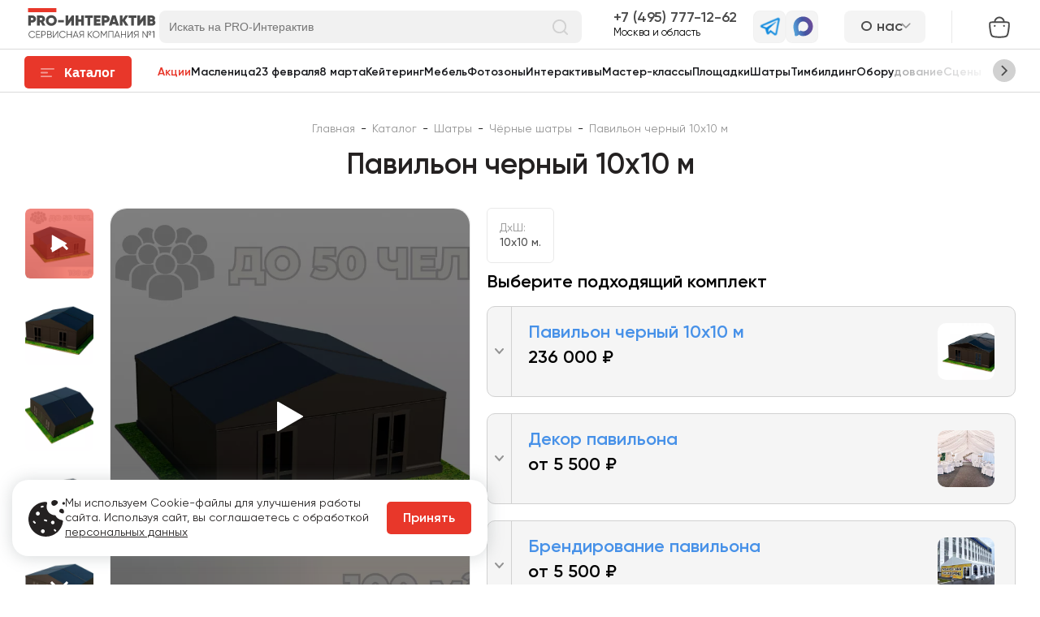

--- FILE ---
content_type: text/html; charset=utf-8
request_url: https://pro-interactive.ru/shop/pagoda-chernaya-10h10-m/
body_size: 137800
content:
<!DOCTYPE html>
<html>
<head>
    <meta charset="utf-8">
    <title>Аренда черного шатра Павильон 10х10 м на мероприятие с доставкой в Москве</title>
    <meta name='keywords' content=''>
    <meta name='description' content='Шатер черный "Пагода" 10х10 м на свадьбу или уличное мероприятие с услугой монтажа и установки по доступной цене.'>
            
    <meta property="og:title" content="Аренда черного шатра Павильон 10х10 м на мероприятие с доставкой в Москве">
    <meta property="og:description" content="Шатер черный " Пагода" 10х10 м на свадьбу или уличное мероприятие с услугой монтажа и установки по доступной цене.">
    <meta property="og:image" content="https://pro-interactive.ru/netcat_files/multifile/160/52667/10x10black.jpg">

    <meta name="viewport" content="width=device-width, initial-scale=1">
    <link rel="icon" href="/wp-content/themes/prointeractiv/favicon.svg?v=1" type="image/svg+xml">
    <link type="image/x-icon" rel="shortcut icon" href="/favicon.ico?v=1">
        <link rel="stylesheet" media="all" href="/A.assets,,_css,,_fonts.css+netcat,,_admin,,_js,,_min,,_min_4ee2fd951cb9841a02fa25e86ae00b16.css,Mcc.v-rJAxHMq_.css.pagespeed.cf.LpizPBU9vf.css">
    
        <link rel="canonical" href="https://pro-interactive.ru/shop/pagoda-chernaya-10h10-m/">    <meta name="yandex-verification" content="eb5951813c06c0b7"/>
    <!-- Google Tag Manager -->
    <script>(function(w,d,s,l,i){w[l]=w[l]||[];w[l].push({'gtm.start':new Date().getTime(),event:'gtm.js'});var f=d.getElementsByTagName(s)[0],j=d.createElement(s),dl=l!='dataLayer'?'&l='+l:'';j.async=true;j.src='https://www.googletagmanager.com/gtm.js?id='+i+dl;f.parentNode.insertBefore(j,f);})(window,document,'script','dataLayer','GTM-5V7PGGRD');</script>
    <!-- End Google Tag Manager -->
</head>
<body data-user-id="0" class="" itemscope itemtype="http://schema.org/WebSite"><script>(function(){var f=nc_stats_analytics_event=function(){f.E?f.E.push(arguments):f.E=[arguments]}})();</script><script src="/netcat/modules/stats/js/nc_stats_analytics_event.min.js.pagespeed.jm.vJy9nkZqYZ.js" defer></script>
<link itemprop="url" href="https://pro-interactive.ru/">


<div class="a-header-search-mob-overlay"></div>
<header class="b-header">
    <section class="b-header__top">
        <div class="b-header__top-content container">
            <div class="b-header__top-col">
                <a aria-current="page" href="/" class="router-link-active router-link-exact-active">
                    <img data-src="/assets/img/header/icon-logo-main.svg" alt="PROInteractive" class="b-header__top-logo lazy" width="166" height="40">
                </a>
                <form action="/cat/search/" id="header-search-form" class="b-search ui-widget" itemprop="potentialAction" itemscope itemtype="http://schema.org/SearchAction">
                    <meta itemprop="target" content="https://pro-interactive.ru/cat/search/?query={query}"/>

                    <input name="query" class="b-search__input" itemprop="query-input" type="text" id="header-search" placeholder="Искать на PRO-Интерактив">
                    <button type="button" class="b-search__icon">
                        <img data-src="/assets/img/header/icon-search-input-20x20.svg" class="lazy" alt="Поиск">
                    </button>
                </form>
            </div>
            <div class="b-header__top-info">
                                <div class="b-header__contact">
                    <a href="tel:+7 (495) 777-12-62" class="b-header__contact-top  phone_class phone_class--msk">7 (495) 777-12-62</a>
                    <p class="b-header__contact-text">Москва и область</p>
                </div>
                
                <div class="b-header__contact-soc">
                    <a href="javascript:" rel=nofollow onclick="Comagic.omni.forwardTelegram();" class="b-header__contact-soc-item">
                        <img data-src="/assets/img/header/icon-telegram-blue-31x31.svg" alt="Telegram" class="b-header__contact-soc-item-icon lazy" width="31" height="31">
                    </a>

                                        <a href="https://max.ru/u/f9LHodD0cOKHe6pQQviS2cHWnuoQJhOtU554SpZMYqOm9VP3dr-m5CfP5lY" class="b-header__contact-soc-item">
                        <img data-src="/assets/img/header/maxsvgicon31x31.svg" alt="Telegram" class="b-header__contact-soc-item-icon lazy" width="31" height="31">
                    </a>
                                    </div>
                
                    <nav class="b-header__about-nav" id="b-about-nav-wrap">
                        <div class="b-header__about-nav-btn" id="b-about-nav">
                            <div class="b-header__about-nav-name">О нас</div>
                            <div class="b-header__about-nav-arrow"><svg width="10" height="14" viewBox="0 0 10 14" fill="none" xmlns="http://www.w3.org/2000/svg">
<path d="M1.62305 1L7.62305 7L1.62305 13" stroke="#939393" stroke-width="2" stroke-linecap="round"/>
</svg>
</div>
                        </div>
                        <div class="b-header__about-nav-list">
                        <div class="b-header__about-nav-item">
                            <a href="/o-kompanii/" class="b-header__about-nav-item-link">О компании</a>
                        </div>
                        <div class="b-header__about-nav-item">
                            <a href="/upravlenie/" class="b-header__about-nav-item-link">Управление</a>
                        </div>
                        <div class="b-header__about-nav-item">
                            <a href="/usloviya-arendy/" class="b-header__about-nav-item-link">Условия аренды</a>
                        </div>
                        <div class="b-header__about-nav-item">
                            <a href="/dostavka-i-oplata/" class="b-header__about-nav-item-link">Доставка и оплата</a>
                        </div>
                        <div class="b-header__about-nav-item">
                            <a href="/gos-zakazy-po-44-fz-i-223-fz/" class="b-header__about-nav-item-link">Гос. заказы</a>
                        </div>
                        <div class="b-header__about-nav-item">
                            <a href="/kontakty/" class="b-header__about-nav-item-link">Контакты</a>
                        </div>
                        </div>
                    </nav>            </div>
            <div class="b-header__cart">
                                <a href="/cart/" class="cart-btn b-header__cart-link">
                    <span class="cart-btn__count b-header__cart-link-icon"></span>
                    <img src="/assets/img/cart-s.svg" alt="Корзина">
                </a>
            </div>
        </div>
    </section>
    <section class="b-header__bottom">
        <div class="b-header__bottom-content container">
            <button data-action='mob-pnav-toggle' class="a-button" id="catalog-btn" data-send-goal="catalog-pc">
                <img data-src="/assets/img/header/catalog-menu-line-strokes.svg" alt="Индикатор" class="a-button__line-strokes lazy" width="17" height="11">
                <img data-src="/assets/img/header/catalog-menu-active-x.svg" alt="Индикатор" class="a-button__x-mark lazy" width="11" height="11">
                <span class="a-button__text">Каталог</span>
            </button>
            
                <div class="b-header__nav-wrap">
                    <nav class="b-header__nav">
                        <ul class="b-header__nav-in">
                    <li class="b-header__nav-item">
                        <a href="/aktsii-i-predlozheniya/" class="b-header__nav-link b-header__nav-link--active" data-send-goal="pressakzii">Акции</a>
                    </li>
                    <li class="b-header__nav-item">
                        <a href="/cat/tematicheskoe/maslenitsa/" class="b-header__nav-link" data-send-goal="menu-pc">Масленица</a>
                    </li>
                    <li class="b-header__nav-item">
                        <a href="/cat/tematicheskoe/den-zashhitnika-otechestva-23-fevralya/" class="b-header__nav-link" data-send-goal="menu-pc">23 февраля</a>
                    </li>
                    <li class="b-header__nav-item">
                        <a href="/cat/tematicheskoe/8-marta/" class="b-header__nav-link" data-send-goal="menu-pc">8 марта</a>
                    </li>
                    <li class="b-header__nav-item">
                        <a href="/cat/keytering-v-moskve/" class="b-header__nav-link" data-send-goal="menu-pc">Кейтеринг</a>
                    </li>
                    <li class="b-header__nav-item">
                        <a href="/cat/arenda-mebeli/" class="b-header__nav-link" data-send-goal="menu-pc">Мебель</a>
                    </li>
                    <li class="b-header__nav-item">
                        <a href="/cat/arenda-fotozony/" class="b-header__nav-link" data-send-goal="menu-pc">Фотозоны</a>
                    </li>
                    <li class="b-header__nav-item">
                        <a href="/cat/interaktivy-na-meropriyatie/" class="b-header__nav-link" data-send-goal="menu-pc">Интерактивы</a>
                    </li>
                    <li class="b-header__nav-item">
                        <a href="/cat/vyezdnye-master-klassy/" class="b-header__nav-link" data-send-goal="menu-pc">Мастер-классы</a>
                    </li>
                    <li class="b-header__nav-item">
                        <a href="/cat/arenda-ploshchadki-dlya-meropriyatiy/" class="b-header__nav-link" data-send-goal="menu-pc">Площадки</a>
                    </li>
                    <li class="b-header__nav-item">
                        <a href="/cat/shater-v-arendu/" class="b-header__nav-link" data-send-goal="menu-pc">Шатры</a>
                    </li>
                    <li class="b-header__nav-item">
                        <a href="/cat/timbilding/" class="b-header__nav-link" data-send-goal="menu-pc">Тимбилдинг</a>
                    </li>
                    <li class="b-header__nav-item">
                        <a href="/cat/arenda-oborudovaniya-dlya-meropriyatij/" class="b-header__nav-link" data-send-goal="menu-pc">Оборудование</a>
                    </li>
                    <li class="b-header__nav-item">
                        <a href="/cat/sczenicheskie-konstrukczii/" class="b-header__nav-link" data-send-goal="menu-pc">Сцены</a>
                    </li>
                        </ul>
                    </nav>
                    <a href="#" class="b-header__nav-arrow b-header__nav-arrow--prev b-header__nav-arrow--hide">
                        <svg class="b-header__nav-arrow-icon" width="10" height="14" viewBox="0 0 10 14" fill="none" xmlns="http://www.w3.org/2000/svg">
                            <path d="M1.62305 1L7.62305 7L1.62305 13" stroke="#4B4B4B" stroke-width="2" stroke-linecap="round"></path>
                        </svg>
                    </a>
                    <a href="#" class="b-header__nav-arrow b-header__nav-arrow--next">
                        <svg class="b-header__nav-arrow-icon" width="10" height="14" viewBox="0 0 10 14" fill="none" xmlns="http://www.w3.org/2000/svg">
                            <path d="M1.62305 1L7.62305 7L1.62305 13" stroke="#4B4B4B" stroke-width="2" stroke-linecap="round"></path>
                        </svg>
                    </a>
                </div>    
        </div>
    </section>
    <section class="a-bottom-header-mobile">
        <div class="a-bottom-header-mobile__content container">
            <button class="a-button" data-action="mob-cnav-toggle" data-send-goal="catalog-mobile">
                <img data-src="/assets/img/header/catalog-menu-line-strokes.svg" alt="Индикатор" class="a-button__line-strokes lazy" width="17" height="11">
                <span class="a-button__text">Меню</span>
            </button>
            <a href="/" class="a-bottom-header-mobile__logo">
                <img data-src="/assets/img/header/icon-logo-main.svg" class="a-bottom-header-mobile__logo-img lazy" alt="" width="140" height="40">
            </a>
            <div class="a-bottom-header-mobile__buttons-tab">
                <a href="/cart/" class="cart-btn">
                    <span class="cart-btn__count"></span>
                    <img src="/assets/img/cart-icon.svg" alt="Корзина">
                </a>
                <div class="a-header-search">
                    <div class="a-header-search__content">
                        <img data-src="/assets/img/header/icon-search-tablet-40x40.svg" alt="Поиск" id="header-search-mob" class="a-header-search__icon lazy" width="40" height="40">
                    </div>
                </div>
                                <div class="a-header-phone">
                    <a href="#" class="a-header-phone__content js--contact-block">
                        <img data-src="/assets/img/header/icon-telephone-40x40.svg" alt="Иконка телефона" class="a-header-phone__icon lazy" width="40" height="40">
                    </a>
                    <div class="a-header-phone__content-data">
                        <div class="l-contacts">
                            <a href="https://t.me/ProinterBot" class="l-contacts__link">
                                <span class="l-contacts__link-icon-wrap">
                                    <img src="/assets/img/contacts/telegram.svg" alt="">
                                </span>
                                <span class="l-contacts__link-text">Написать в Telegram</span>
                            </a>
                            
                                                        <a href="https://max.ru/u/f9LHodD0cOKHe6pQQviS2cHWnuoQJhOtU554SpZMYqOm9VP3dr-m5CfP5lY" class="l-contacts__link">
                                <span class="l-contacts__link-icon-wrap">
                                    <img src="/assets/img/contacts/max.svg" alt="">
                                </span>
                                <span class="l-contacts__link-text">Написать в MAX</span>
                            </a>
                                                        
                            <a href="mailto:info@pro-interactive.ru" class="l-contacts__link">
                                <span class="l-contacts__link-icon-wrap">
                                    <img src="/assets/img/contacts/email.svg" alt="">
                                </span>
                                <span class="l-contacts__link-text">info@pro-interactive.ru</span>
                            </a>
                                                        <a href="tel:+7 (495) 777-12-62" class="l-contacts__link">
                                <span class="l-contacts__link-icon-wrap">
                                    <img src="/assets/img/contacts/callback.svg" alt="">
                                </span>
                                <span class="l-contacts__link-text phone_class phone_class--msk">7 (495) 777-12-62</span>
                            </a>
                                                        <a href="#" data-action='{"show-modal":{"url":"/forms/callback/?sub=5412","cls":"form"}}' class="l-contacts__link">
                                <span class="l-contacts__link-icon-wrap">
                                    <img src="/assets/img/contacts/callback.svg" alt="">
                                </span>
                                <span class="l-contacts__link-text">Заказать звонок</span>
                            </a>
                        </div>
                    </div>
                </div>
                             </div>
        </div>
    </section>
</header>
<div id="darkness" data-action='catalog-toggle'></div>
<div id="darkness-mob" data-action='mob-nav-toggle'></div>
<main class="content" data-id="5412">
    
        <div class="content__in">
                        <header class="content__header container">
            
                    <nav class="breadcrumbs" itemscope itemtype="https://schema.org/BreadcrumbList">
                        <span itemprop="itemListElement" itemscope itemtype="https://schema.org/ListItem">
                            <a href="/" class="breadcrumbs__item" itemprop="item">
                                <span itemprop="name">Главная</span>
                                <meta itemprop="position" content="1">
                            </a>
                        </span>
                        <span class="breadcrumbs__sep">-</span>
                        <span itemprop="itemListElement" itemscope itemtype="https://schema.org/ListItem">
                            <a href="/cat/" class="breadcrumbs__item" itemprop="item">
                                <span itemprop="name">Каталог</span>
                                <meta itemprop="position" content="2">
                            </a>
                        </span>
                        <span class="breadcrumbs__sep">-</span>
                        <span itemprop="itemListElement" itemscope itemtype="https://schema.org/ListItem">
                            <a href="/cat/shater-v-arendu/" class="breadcrumbs__item" itemprop="item">
                                <span itemprop="name">Шатры</span>
                                <meta itemprop="position" content="3">
                            </a>
                        </span>
                        <span class="breadcrumbs__sep">-</span>
                        <span itemprop="itemListElement" itemscope itemtype="https://schema.org/ListItem">
                            <a href="/cat/shater-v-arendu/arenda-chyornyh-shatrov/" class="breadcrumbs__item" itemprop="item">
                                <span itemprop="name">Чёрные шатры</span>
                                <meta itemprop="position" content="4">
                            </a>
                        </span>
                        <span class="breadcrumbs__sep">-</span>
                    <span itemprop="itemListElement" itemscope itemtype="https://schema.org/ListItem">
                        <span class="breadcrumbs__item" itemprop="item">
                            <span itemprop="name">Павильон черный 10х10 м</span>
                            <meta itemprop="position" content="5">
                        </span>
                    </span></nav>            <h1>Павильон черный 10х10 м</h1>
        </header>
        <div class="product-page" itemscope itemtype="http://schema.org/Product">
    <meta itemprop="name" content="Павильон черный 10х10 м">

            <div class="card">
        <div class="container">
            <div class="card__cols">
                <div class="card__lcol">
                                        <div class="v-gallery">
                        <div class="v-gallery__small">
                        
                            <div class="v-gallery__small-item">
                                <meta itemprop="image" content="https://pro-interactive.ru/netcat_files/generated/44/160/400x400/52667/205126/7cbcf5a1a645993425c173118d0bced5.jpg?crop=0%3A0%3A0%3A0&hash=5be2b729d20d97f6cc0fe0861b6a7318&resize_mode=1&wm_m=0">
                                <div class="v-gallery__small-item-in lazy" style="background-image:url(/netcat_files/generated/44/160/400x400/52667/205126/x7cbcf5a1a645993425c173118d0bced5.jpg,qcrop=0,P3A0,P3A0,P3A0,ahash=5be2b729d20d97f6cc0fe0861b6a7318,aresize_mode=1,awm_m=0.pagespeed.ic.RQBaGDO5Jm.webp)">
                                    <span class="v-gallery__small-item-in-video"><img data-src="/assets/img/play.svg" class="lazy" alt="Видео"></span>
                                </div>
                            </div>
                            <div class="v-gallery__small-item">
                                <meta itemprop="image" content="https://pro-interactive.ru/netcat_files/generated/44/160/400x400/52667/205125/7cbcf5a1a645993425c173118d0bced5.jpg?crop=0%3A0%3A0%3A0&hash=5be2b729d20d97f6cc0fe0861b6a7318&resize_mode=1&wm_m=0">
                                <div class="v-gallery__small-item-in lazy" style="background-image:url(/netcat_files/generated/44/160/400x400/52667/205125/x7cbcf5a1a645993425c173118d0bced5.jpg,qcrop=0,P3A0,P3A0,P3A0,ahash=5be2b729d20d97f6cc0fe0861b6a7318,aresize_mode=1,awm_m=0.pagespeed.ic.iazUHB4opN.webp)">
                                    
                                </div>
                            </div>
                            <div class="v-gallery__small-item">
                                <meta itemprop="image" content="https://pro-interactive.ru/netcat_files/generated/44/160/400x400/52667/205124/7cbcf5a1a645993425c173118d0bced5.jpg?crop=0%3A0%3A0%3A0&hash=5be2b729d20d97f6cc0fe0861b6a7318&resize_mode=1&wm_m=0">
                                <div class="v-gallery__small-item-in lazy" style="background-image:url(/netcat_files/generated/44/160/400x400/52667/205124/x7cbcf5a1a645993425c173118d0bced5.jpg,qcrop=0,P3A0,P3A0,P3A0,ahash=5be2b729d20d97f6cc0fe0861b6a7318,aresize_mode=1,awm_m=0.pagespeed.ic.RtUKD0x6Qi.webp)">
                                    
                                </div>
                            </div>
                            <div class="v-gallery__small-item">
                                <meta itemprop="image" content="https://pro-interactive.ru/netcat_files/generated/44/160/400x400/52667/205123/7cbcf5a1a645993425c173118d0bced5.jpg?crop=0%3A0%3A0%3A0&hash=5be2b729d20d97f6cc0fe0861b6a7318&resize_mode=1&wm_m=0">
                                <div class="v-gallery__small-item-in lazy" style="background-image:url(/netcat_files/generated/44/160/400x400/52667/205123/x7cbcf5a1a645993425c173118d0bced5.jpg,qcrop=0,P3A0,P3A0,P3A0,ahash=5be2b729d20d97f6cc0fe0861b6a7318,aresize_mode=1,awm_m=0.pagespeed.ic.VMcBO9bUrn.webp)">
                                    
                                </div>
                            </div>
                            <div class="v-gallery__small-item">
                                <meta itemprop="image" content="https://pro-interactive.ru/netcat_files/generated/44/160/400x400/52667/205122/7cbcf5a1a645993425c173118d0bced5.jpg?crop=0%3A0%3A0%3A0&hash=5be2b729d20d97f6cc0fe0861b6a7318&resize_mode=1&wm_m=0">
                                <div class="v-gallery__small-item-in lazy" style="background-image:url(/netcat_files/generated/44/160/400x400/52667/205122/x7cbcf5a1a645993425c173118d0bced5.jpg,qcrop=0,P3A0,P3A0,P3A0,ahash=5be2b729d20d97f6cc0fe0861b6a7318,aresize_mode=1,awm_m=0.pagespeed.ic.4JVtxs6Nu4.webp)">
                                    
                                </div>
                            </div>
                            <div class="v-gallery__small-item">
                                <meta itemprop="image" content="https://pro-interactive.ru/netcat_files/generated/44/160/400x400/52667/205121/7cbcf5a1a645993425c173118d0bced5.jpg?crop=0%3A0%3A0%3A0&hash=5be2b729d20d97f6cc0fe0861b6a7318&resize_mode=1&wm_m=0">
                                <div class="v-gallery__small-item-in lazy" style="background-image:url(/netcat_files/generated/44/160/400x400/52667/205121/x7cbcf5a1a645993425c173118d0bced5.jpg,qcrop=0,P3A0,P3A0,P3A0,ahash=5be2b729d20d97f6cc0fe0861b6a7318,aresize_mode=1,awm_m=0.pagespeed.ic.xsfo3bB8zk.webp)">
                                    
                                </div>
                            </div>
                            <div class="v-gallery__small-item">
                                <meta itemprop="image" content="https://pro-interactive.ru/netcat_files/generated/44/160/400x400/52667/205120/7cbcf5a1a645993425c173118d0bced5.jpg?crop=0%3A0%3A0%3A0&hash=5be2b729d20d97f6cc0fe0861b6a7318&resize_mode=1&wm_m=0">
                                <div class="v-gallery__small-item-in lazy" style="background-image:url(/netcat_files/generated/44/160/400x400/52667/205120/x7cbcf5a1a645993425c173118d0bced5.jpg,qcrop=0,P3A0,P3A0,P3A0,ahash=5be2b729d20d97f6cc0fe0861b6a7318,aresize_mode=1,awm_m=0.pagespeed.ic.xIhfTyTOEn.webp)">
                                    
                                </div>
                            </div>                        </div>
                        <div class="v-gallery__large-wrap" data-gallery="true">
                            <div class="v-gallery__large">
                            
                                    <a data-html="#video205126" class="v-gallery__large-item lazy" data-gallery-link="true" data-thumb="/netcat_files/generated/44/160/400x400/52667/205126/7cbcf5a1a645993425c173118d0bced5.jpg?crop=0%3A0%3A0%3A0&hash=5be2b729d20d97f6cc0fe0861b6a7318&resize_mode=1&wm_m=0" style="background-image:url(/netcat_files/webp/netcat_files/multifile/160/52667/10x10black.webp)">
                                        <span class="v-gallery__large-item-video"><img data-src="/assets/img/play.svg" class="lazy" alt="Видео"></span>
                                        <div style="display: none;" id="video205126">
                                            <video class="lg-video-object lg-html5 video-js vjs-default-skin" controls="true">
                                                <source src="https://storage.yandexcloud.net/pro-content/%D0%9E%D0%B1%D1%89%D0%B5%D0%B5%20%D0%B2%D0%B8%D0%B4%D0%B5%D0%BE%20%D0%B4%D0%BB%D1%8F%20%D1%88%D0%B0%D1%82%D1%80%D0%BE%D0%B2.mp4" type="video/mp4">
                                            </video>
                                        </div>
                                    </a>
                                    <a href="/netcat_files/multifile/160/52667/pagoda-chernaya-10h30-m-2.jpg" class="v-gallery__large-item lazy" data-gallery-link="true" data-thumb="/netcat_files/generated/44/160/400x400/52667/205125/7cbcf5a1a645993425c173118d0bced5.jpg?crop=0%3A0%3A0%3A0&hash=5be2b729d20d97f6cc0fe0861b6a7318&resize_mode=1&wm_m=0" style="background-image:url(/netcat_files/webp/netcat_files/multifile/160/52667/pagoda-chernaya-10h30-m-2.webp)">
                                        
                                    </a>
                                    <a href="/netcat_files/multifile/160/52667/pagoda-chernaya-10h30-m-5.jpg" class="v-gallery__large-item lazy" data-gallery-link="true" data-thumb="/netcat_files/generated/44/160/400x400/52667/205124/7cbcf5a1a645993425c173118d0bced5.jpg?crop=0%3A0%3A0%3A0&hash=5be2b729d20d97f6cc0fe0861b6a7318&resize_mode=1&wm_m=0" style="background-image:url(/netcat_files/webp/netcat_files/multifile/160/52667/pagoda-chernaya-10h30-m-5.webp)">
                                        
                                    </a>
                                    <a href="/netcat_files/multifile/160/52667/pagoda-chernaya-10h30-m-3.jpg" class="v-gallery__large-item lazy" data-gallery-link="true" data-thumb="/netcat_files/generated/44/160/400x400/52667/205123/7cbcf5a1a645993425c173118d0bced5.jpg?crop=0%3A0%3A0%3A0&hash=5be2b729d20d97f6cc0fe0861b6a7318&resize_mode=1&wm_m=0" style="background-image:url(/netcat_files/webp/netcat_files/multifile/160/52667/pagoda-chernaya-10h30-m-3.webp)">
                                        
                                    </a>
                                    <a href="/netcat_files/multifile/160/52667/pagoda-chernaya-10h30-m-4.jpg" class="v-gallery__large-item lazy" data-gallery-link="true" data-thumb="/netcat_files/generated/44/160/400x400/52667/205122/7cbcf5a1a645993425c173118d0bced5.jpg?crop=0%3A0%3A0%3A0&hash=5be2b729d20d97f6cc0fe0861b6a7318&resize_mode=1&wm_m=0" style="background-image:url(/netcat_files/webp/netcat_files/multifile/160/52667/pagoda-chernaya-10h30-m-4.webp)">
                                        
                                    </a>
                                    <a href="/netcat_files/multifile/160/52667/pagoda-chernaya-10h30-m-6.jpg" class="v-gallery__large-item lazy" data-gallery-link="true" data-thumb="/netcat_files/generated/44/160/400x400/52667/205121/7cbcf5a1a645993425c173118d0bced5.jpg?crop=0%3A0%3A0%3A0&hash=5be2b729d20d97f6cc0fe0861b6a7318&resize_mode=1&wm_m=0" style="background-image:url(/netcat_files/webp/netcat_files/multifile/160/52667/pagoda-chernaya-10h30-m-6.webp)">
                                        
                                    </a>
                                    <a href="/netcat_files/multifile/160/52667/pagoda-chernaya-10h30-m-1.jpg" class="v-gallery__large-item lazy" data-gallery-link="true" data-thumb="/netcat_files/generated/44/160/400x400/52667/205120/7cbcf5a1a645993425c173118d0bced5.jpg?crop=0%3A0%3A0%3A0&hash=5be2b729d20d97f6cc0fe0861b6a7318&resize_mode=1&wm_m=0" style="background-image:url(/netcat_files/webp/netcat_files/multifile/160/52667/pagoda-chernaya-10h30-m-1.webp)">
                                        
                                    </a>                            </div>
                        </div>
                    </div>
                                    </div>
                <div class="card__rcol">
                    <div class="card__characters">
                            <div class="card__characters-item">
    						    <div class="card__characters-title">ДxШ:</div>
    						    <div class="card__characters-text">10x10 м.</div>
        					</div></div>
                    
                                                                                                                    <div class="card__complects" data-gallery="true">
                            <div class="card__complects-title">Выберите подходящий комплект</div>
                                                        <div class="card__complect" itemprop="offers" itemscope itemtype="http://schema.org/Offer">
                                <meta itemprop="priceCurrency" content="RUB">
                                <meta itemprop="price" content="236000">
                                <meta itemprop="name" content="Павильон черный 10х10 м">

                                <div class="card__complect-tohide">Скрыть ↓<img data-src="/assets/img/catalog/open-icon-vector.svg" class="lazy" alt=""></div>
                                <div class="card__complect-top">
                                    <div class="card__complect-top-arrow">
                                        <svg width="11" height="8" viewBox="0 0 11 8" fill="none" xmlns="http://www.w3.org/2000/svg">
                                            <path d="M10 1L5.5 6L1 1" stroke-width="2" stroke-linecap="round"/>
                                        </svg>
                                    </div>
                                    <div class="card__complect-top-info">
                                        <div class="card__complect-name"> Павильон черный 10х10 м</div>
                                        <div class="card__complect-price-wrap">
                                            
                                            <div class="card__complect-price">
                                                                                                236 000 ₽                                            </div>
                                            <div class="card__complect-time">&nbsp;</div>
                                        </div>
                                                                                <form action='/cart/' method="get" class="">
                                            <input type="hidden" name="mode" value="change">
                                            <input type="hidden" name="id" value="52667-pavilyon-cherniy-10h10-m">
                                            <input type="hidden" name="qty" value="1">
                                            <input type="hidden" name="addition_data[name_complect]" value="Павильон черный 10х10 м">
                                            <input type="hidden" name="addition_data[price]" value="236000">
                                            <a href="#" class="a-transparent-button js--add-to-cart">
                                                <span class="a-button-text">В корзину</span>
                                            </a>
                                            <a href="/cart/" class="a-transparent-button js--in-cart">
                                                <span class="a-button-text">Перейти в корзину</span>
                                            </a>
                                        </form>
                                                                            </div>
                                                                        <a href="/netcat_files/multifile/213/52667/pagoda_chernaya_10h30_m_3.jpg" data-gallery-link="true" data-thumb="/netcat_files/multifile/213/52667/preview_pagoda_chernaya_10h30_m_3.jpg" class="card__complect-top-img lazy" style="background-image:url(/netcat_files/webp/netcat_files/multifile/213/52667/preview_pagoda_chernaya_10h30_m_3.webp)"></a>
                                                                    </div>
                                                                                            </div>
                                                        <div class="card__complect" itemprop="offers" itemscope itemtype="http://schema.org/Offer">
                                <meta itemprop="priceCurrency" content="RUB">
                                <meta itemprop="price" content="5500">
                                <meta itemprop="name" content="Декор павильона">

                                <div class="card__complect-tohide">Скрыть ↓<img data-src="/assets/img/catalog/open-icon-vector.svg" class="lazy" alt=""></div>
                                <div class="card__complect-top">
                                    <div class="card__complect-top-arrow">
                                        <svg width="11" height="8" viewBox="0 0 11 8" fill="none" xmlns="http://www.w3.org/2000/svg">
                                            <path d="M10 1L5.5 6L1 1" stroke-width="2" stroke-linecap="round"/>
                                        </svg>
                                    </div>
                                    <div class="card__complect-top-info">
                                        <div class="card__complect-name"> Декор павильона</div>
                                        <div class="card__complect-price-wrap">
                                            
                                            <div class="card__complect-price">
                                                от                                                 5 500 ₽                                            </div>
                                            <div class="card__complect-time">&nbsp;</div>
                                        </div>
                                                                                <form action='/cart/' method="get" class="">
                                            <input type="hidden" name="mode" value="change">
                                            <input type="hidden" name="id" value="52667-dekor-pavilyona">
                                            <input type="hidden" name="qty" value="1">
                                            <input type="hidden" name="addition_data[name_complect]" value="Декор павильона">
                                            <input type="hidden" name="addition_data[price]" value="5500">
                                            <a href="#" class="a-transparent-button js--add-to-cart">
                                                <span class="a-button-text">В корзину</span>
                                            </a>
                                            <a href="/cart/" class="a-transparent-button js--in-cart">
                                                <span class="a-button-text">Перейти в корзину</span>
                                            </a>
                                        </form>
                                                                            </div>
                                                                        <a href="/netcat_files/multifile/213/52667/oformlenie_shatrov_72.jpg" data-gallery-link="true" data-thumb="/netcat_files/multifile/213/52667/preview_oformlenie_shatrov_72.jpg" class="card__complect-top-img lazy" style="background-image:url(/netcat_files/webp/netcat_files/multifile/213/52667/preview_oformlenie_shatrov_72.webp)"></a>
                                                                    </div>
                                                                                                <div class="card__complect-in">
                                    
                                            <div class="card__complect-item">
                                                <div class="card__complect-item-title">Дополнительно</div>
                                                <div class="card__complect-item-text">Доп. опции смотрите ниже</div>
                                            </div>                                </div>
                                                            </div>
                                                        <div class="card__complect" itemprop="offers" itemscope itemtype="http://schema.org/Offer">
                                <meta itemprop="priceCurrency" content="RUB">
                                <meta itemprop="price" content="5500">
                                <meta itemprop="name" content="Брендирование павильона">

                                <div class="card__complect-tohide">Скрыть ↓<img data-src="/assets/img/catalog/open-icon-vector.svg" class="lazy" alt=""></div>
                                <div class="card__complect-top">
                                    <div class="card__complect-top-arrow">
                                        <svg width="11" height="8" viewBox="0 0 11 8" fill="none" xmlns="http://www.w3.org/2000/svg">
                                            <path d="M10 1L5.5 6L1 1" stroke-width="2" stroke-linecap="round"/>
                                        </svg>
                                    </div>
                                    <div class="card__complect-top-info">
                                        <div class="card__complect-name"> Брендирование павильона</div>
                                        <div class="card__complect-price-wrap">
                                            
                                            <div class="card__complect-price">
                                                от                                                 5 500 ₽                                            </div>
                                            <div class="card__complect-time">&nbsp;</div>
                                        </div>
                                                                                <form action='/cart/' method="get" class="">
                                            <input type="hidden" name="mode" value="change">
                                            <input type="hidden" name="id" value="52667-brendirovanie-pavilyona">
                                            <input type="hidden" name="qty" value="1">
                                            <input type="hidden" name="addition_data[name_complect]" value="Брендирование павильона">
                                            <input type="hidden" name="addition_data[price]" value="5500">
                                            <a href="#" class="a-transparent-button js--add-to-cart">
                                                <span class="a-button-text">В корзину</span>
                                            </a>
                                            <a href="/cart/" class="a-transparent-button js--in-cart">
                                                <span class="a-button-text">Перейти в корзину</span>
                                            </a>
                                        </form>
                                                                            </div>
                                                                        <a href="/netcat_files/multifile/213/52667/brendirovanie_shatrov_pavil_ony_1505_73.jpg" data-gallery-link="true" data-thumb="/netcat_files/multifile/213/52667/preview_brendirovanie_shatrov_pavil_ony_1505_73.jpg" class="card__complect-top-img lazy" style="background-image:url(/netcat_files/webp/netcat_files/multifile/213/52667/preview_brendirovanie_shatrov_pavil_ony_1505_73.webp)"></a>
                                                                    </div>
                                                                                                <div class="card__complect-in">
                                    
                                            <div class="card__complect-item">
                                                <div class="card__complect-item-title">Дополнительно</div>
                                                <div class="card__complect-item-text">Доп. опции смотрите ниже</div>
                                            </div>                                </div>
                                                            </div>
                                                    </div>
                                                                    
                                    </div>
            </div>
            

                        
            <div class="b-slider b-slider--options">
    <div class="b-slider__content container">
        <div class="b-slider__data">
            <div class="b-slider__header">
                <header class="b-slider__title">Дополнительные опции</header>
            </div>
                        <div class="b-slider__tags">
                <div class="tags js--product-options">
                    <button data-id="all" class="tags__item tags__item--active">Все</button>
                    <button data-id="12" class="tags__item">Монтирование</button><button data-id="13" class="tags__item">Освещение</button><button data-id="4" class="tags__item">Оформление</button><button data-id="1" class="tags__item">Персонал</button><button data-id="16" class="tags__item">Доставка</button><button data-id="5" class="tags__item">Брендирование</button><button data-id="14" class="tags__item">Отопление</button><button data-id="15" class="tags__item">Спецтехника</button><button data-id="3" class="tags__item">Подключение</button><button data-id="2" class="tags__item">Дополнительно</button>                </div>
            </div>
                        <div class="b-slider__in b-slider__in--tags" data-settings='{"variableWidth":true,"arrows":true,"draggable":true,"touchMove":true,"infinite":false,"dots":true,"prevArrow":"<img class=\"b-slider__controls-prev\" src=\"\/assets\/img\/nav-arrows\/icon-right-arrow-variant5-40x40.svg\" alt=\"left\">","nextArrow":"<img class=\"b-slider__controls-next\" src=\"\/assets\/img\/nav-arrows\/icon-right-arrow-variant5-40x40.svg\" alt=\"right\">","mobileFirst":true,"responsive":[{"breakpoint":1024,"settings":{"dots":true}}]}'>            
                
<div class="product product--option" data-type-id="12">
    <span class="product__img-wrap lazy" style="background-image:url(/netcat_files/webp/netcat_files/169_189.webp)"></span>
    <span class="product__in">
        <span class="product__name">Фанера «Бакелит» + брус (м²)</span>
        
        <span class="product__price">От 490 ₽</span>
    </span>
</div>
<div class="product product--option" data-type-id="12">
    <span class="product__img-wrap lazy" style="background-image:url(/netcat_files/webp/netcat_files/169_191.webp)"></span>
    <span class="product__in">
        <span class="product__name">Ковролин выставочный без пленки (м²)</span>
        
        <span class="product__price">От 320 ₽</span>
    </span>
</div>
<div class="product product--option" data-type-id="13">
    <span class="product__img-wrap lazy" style="background-image:url(/netcat_files/webp/netcat_files/169_211.webp)"></span>
    <span class="product__in">
        <span class="product__name">Прожектор светодиодный</span>
        <div class="product__price-addition">1 шт. </div>
        <span class="product__price">От 1 400 ₽</span>
    </span>
</div>
<div class="product product--option" data-type-id="4">
    <span class="product__img-wrap lazy" style="background-image:url(/netcat_files/webp/netcat_files/169_682.webp)"></span>
    <span class="product__in">
        <span class="product__name">Декор из воздушных шаров</span>
        <div class="product__price-addition">за м² </div>
        <span class="product__price">От 700 ₽</span>
    </span>
</div>
<div class="product product--option" data-type-id="4">
    <span class="product__img-wrap lazy" style="background-image:url(/netcat_files/webp/netcat_files/169_689.webp)"></span>
    <span class="product__in">
        <span class="product__name">Декор из искусств. растений в горшках</span>
        <div class="product__price-addition">за м² </div>
        <span class="product__price">1 100 ₽</span>
    </span>
</div>
<div class="product product--option" data-type-id="4">
    <span class="product__img-wrap lazy" style="background-image:url(/netcat_files/webp/netcat_files/169_685.webp)"></span>
    <span class="product__in">
        <span class="product__name">Подвесной декор из лент</span>
        <div class="product__price-addition">за м² </div>
        <span class="product__price">От 800 ₽</span>
    </span>
</div>
<div class="product product--option" data-type-id="4">
    <span class="product__img-wrap lazy" style="background-image:url(/netcat_files/webp/netcat_files/169_686.webp)"></span>
    <span class="product__in">
        <span class="product__name">Подвесной декор из ретро-гирлянд</span>
        <div class="product__price-addition">за м² </div>
        <span class="product__price">800 ₽</span>
    </span>
</div>
<div class="product product--option" data-type-id="4">
    <span class="product__img-wrap lazy" style="background-image:url(/netcat_files/webp/netcat_files/169_688.webp)"></span>
    <span class="product__in">
        <span class="product__name">Подвесной декор из ткани</span>
        <div class="product__price-addition">за м² </div>
        <span class="product__price">1 100 ₽</span>
    </span>
</div>
<div class="product product--option" data-type-id="4">
    <span class="product__img-wrap lazy" style="background-image:url(/netcat_files/webp/netcat_files/169_684.webp)"></span>
    <span class="product__in">
        <span class="product__name">Подвесной декор из искусств. растений</span>
        <div class="product__price-addition">за м² </div>
        <span class="product__price">750 ₽</span>
    </span>
</div>
<div class="product product--option" data-type-id="4">
    <span class="product__img-wrap lazy" style="background-image:url(/netcat_files/webp/netcat_files/169_683.webp)"></span>
    <span class="product__in">
        <span class="product__name">Подвесной декор из флажков</span>
        <div class="product__price-addition">за м² </div>
        <span class="product__price">290 ₽</span>
    </span>
</div>
<div class="product product--option" data-type-id="4">
    <span class="product__img-wrap lazy" style="background-image:url(/netcat_files/webp/netcat_files/169_687.webp)"></span>
    <span class="product__in">
        <span class="product__name">Подвесной декор из фонариков</span>
        <div class="product__price-addition">за м² </div>
        <span class="product__price">800 ₽</span>
    </span>
</div>
<div class="product product--option" data-type-id="1">
    <span class="product__img-wrap lazy" style="background-image:url(/netcat_files/webp/netcat_files/169_743.webp)"></span>
    <span class="product__in">
        <span class="product__name">Грузчик</span>
        <div class="product__price-addition">(до 6 часов) </div>
        <span class="product__price">4 900 ₽</span>
    </span>
</div>
<div class="product product--option" data-type-id="1">
    <span class="product__img-wrap lazy" style="background-image:url(/netcat_files/webp/netcat_files/169_202.webp)"></span>
    <span class="product__in">
        <span class="product__name">Тим-лидер</span>
        <div class="product__price-addition">(до 4 часов) </div>
        <span class="product__price">От 11 000 ₽</span>
    </span>
</div>
<div class="product product--option" data-type-id="1">
    <span class="product__img-wrap lazy" style="background-image:url(/netcat_files/webp/netcat_files/169_203.webp)"></span>
    <span class="product__in">
        <span class="product__name">Электромонтажник до 20 квт</span>
        <div class="product__price-addition">(8 часов) </div>
        <span class="product__price">От 6 500 ₽</span>
    </span>
</div>
<div class="product product--option" data-type-id="1">
    <span class="product__img-wrap lazy" style="background-image:url(/netcat_files/webp/netcat_files/169_204.webp)"></span>
    <span class="product__in">
        <span class="product__name">Электромонтажник до 50 квт</span>
        <div class="product__price-addition">(8 часов) </div>
        <span class="product__price">От 10 000 ₽</span>
    </span>
</div>
<div class="product product--option" data-type-id="1">
    <span class="product__img-wrap lazy" style="background-image:url(/netcat_files/webp/netcat_files/169_200.webp)"></span>
    <span class="product__in">
        <span class="product__name">Монтажник</span>
        <div class="product__price-addition">(до 12 часов) </div>
        <span class="product__price">7 000 ₽</span>
    </span>
</div>
<div class="product product--option" data-type-id="16">
    <span class="product__img-wrap lazy" style="background-image:url(/netcat_files/webp/netcat_files/169_750.webp)"></span>
    <span class="product__in">
        <span class="product__name">Легковая машина (Доставка)</span>
        
        <span class="product__price">6 000 ₽</span>
    </span>
</div>
<div class="product product--option" data-type-id="1">
    <span class="product__img-wrap lazy" style="background-image:url(/netcat_files/webp/netcat_files/169_749.webp)"></span>
    <span class="product__in">
        <span class="product__name">Технический директор</span>
        <div class="product__price-addition">(проект) </div>
        <span class="product__price">38 000 ₽</span>
    </span>
</div>
<div class="product product--option" data-type-id="1">
    <span class="product__img-wrap lazy" style="background-image:url(/netcat_files/webp/netcat_files/169_747.webp)"></span>
    <span class="product__in">
        <span class="product__name">Координатор площадки</span>
        <div class="product__price-addition">(до 6 часов) </div>
        <span class="product__price">15 000 ₽</span>
    </span>
</div>
<div class="product product--option" data-type-id="1">
    <span class="product__img-wrap lazy" style="background-image:url(/netcat_files/webp/netcat_files/169_748.webp)"></span>
    <span class="product__in">
        <span class="product__name">Модератор (смена до 3 часов)</span>
        <div class="product__price-addition">(до 4 часов) </div>
        <span class="product__price">15 000 ₽</span>
    </span>
</div>
<div class="product product--option" data-type-id="1">
    <span class="product__img-wrap lazy" style="background-image:url(/netcat_files/webp/netcat_files/169_746.webp)"></span>
    <span class="product__in">
        <span class="product__name">Тех. Специалист</span>
        <div class="product__price-addition">(до 6 часов) </div>
        <span class="product__price">5 500 ₽</span>
    </span>
</div>
<div class="product product--option" data-type-id="12">
    <span class="product__img-wrap lazy" style="background-image:url(/netcat_files/webp/netcat_files/169_184.webp)"></span>
    <span class="product__in">
        <span class="product__name">Выравнивание пола (м²)</span>
        
        <span class="product__price">От 250 ₽</span>
    </span>
</div>
<div class="product product--option" data-type-id="12">
    <span class="product__img-wrap lazy" style="background-image:url(/netcat_files/webp/netcat_files/169_187.webp)"></span>
    <span class="product__in">
        <span class="product__name">Euro-паллет</span>
        
        <span class="product__price">220 ₽</span>
    </span>
</div>
<div class="product product--option" data-type-id="12">
    <span class="product__img-wrap lazy" style="background-image:url(/netcat_files/webp/netcat_files/169_190.webp)"></span>
    <span class="product__in">
        <span class="product__name">Плёнка (Бюджетная) (м²)</span>
        
        <span class="product__price">43 ₽</span>
    </span>
</div>
<div class="product product--option" data-type-id="12">
    <span class="product__img-wrap lazy" style="background-image:url(/netcat_files/webp/netcat_files/169_193.webp)"></span>
    <span class="product__in">
        <span class="product__name">Ковролин выставочный в пленке (м²)</span>
        
        <span class="product__price">От 450 ₽</span>
    </span>
</div>
<div class="product product--option" data-type-id="12">
    <span class="product__img-wrap lazy" style="background-image:url(/netcat_files/webp/netcat_files/169_194.webp)"></span>
    <span class="product__in">
        <span class="product__name">Искусственная трава (м²)</span>
        
        <span class="product__price">490 ₽</span>
    </span>
</div>
<div class="product product--option" data-type-id="12">
    <span class="product__img-wrap lazy" style="background-image:url(/netcat_files/webp/netcat_files/169_195.webp)"></span>
    <span class="product__in">
        <span class="product__name">Линолеум (м²)</span>
        
        <span class="product__price">От 950 ₽</span>
    </span>
</div>
<div class="product product--option" data-type-id="12">
    <span class="product__img-wrap lazy" style="background-image:url(/netcat_files/webp/netcat_files/169_196.webp)"></span>
    <span class="product__in">
        <span class="product__name">Ламинат (м²)</span>
        
        <span class="product__price">От 600 ₽</span>
    </span>
</div>
<div class="product product--option" data-type-id="12">
    <span class="product__img-wrap lazy" style="background-image:url(/netcat_files/webp/netcat_files/169_197.webp)"></span>
    <span class="product__in">
        <span class="product__name">Террасная доска</span>
        
        <span class="product__price">От 1 400 ₽</span>
    </span>
</div>
<div class="product product--option" data-type-id="12">
    <span class="product__img-wrap lazy" style="background-image:url(/netcat_files/webp/netcat_files/169_198.webp)"></span>
    <span class="product__in">
        <span class="product__name">Пандус стандартный</span>
        
        <span class="product__price">2 700 ₽</span>
    </span>
</div>
<div class="product product--option" data-type-id="12">
    <span class="product__img-wrap lazy" style="background-image:url(/netcat_files/webp/netcat_files/169_199.webp)"></span>
    <span class="product__in">
        <span class="product__name">Ступеньки из бруса с ковролином</span>
        
        <span class="product__price">От 4 300 ₽</span>
    </span>
</div>
<div class="product product--option" data-type-id="1">
    <span class="product__img-wrap lazy" style="background-image:url(/netcat_files/webp/netcat_files/169_745.webp)"></span>
    <span class="product__in">
        <span class="product__name">Инструктор</span>
        <div class="product__price-addition">(до 6 часов) </div>
        <span class="product__price">6 500 ₽</span>
    </span>
</div>
<div class="product product--option" data-type-id="1">
    <span class="product__img-wrap lazy" style="background-image:url(/netcat_files/webp/netcat_files/169_201.webp)"></span>
    <span class="product__in">
        <span class="product__name">Шеф-монтажник</span>
        <div class="product__price-addition">(до 10 часов) </div>
        <span class="product__price">17 000 ₽</span>
    </span>
</div>
<div class="product product--option" data-type-id="1">
    <span class="product__img-wrap lazy" style="background-image:url(/netcat_files/webp/netcat_files/169_744.webp)"></span>
    <span class="product__in">
        <span class="product__name">Аниматор</span>
        <div class="product__price-addition">(до 4 часов) </div>
        <span class="product__price">10 000 ₽</span>
    </span>
</div>
<div class="product product--option" data-type-id="1">
    <span class="product__img-wrap lazy" style="background-image:url(/netcat_files/webp/netcat_files/169_205.webp)"></span>
    <span class="product__in">
        <span class="product__name">Электромонтажник до 100 квт</span>
        <div class="product__price-addition">(8 часов) </div>
        <span class="product__price">13 000 ₽</span>
    </span>
</div>
<div class="product product--option" data-type-id="5">
    <span class="product__img-wrap lazy" style="background-image:url(/netcat_files/webp/netcat_files/169_17.webp)"></span>
    <span class="product__in">
        <span class="product__name">Разработка макета</span>
        
        <span class="product__price">От 5 500 ₽</span>
    </span>
</div>
<div class="product product--option" data-type-id="13">
    <span class="product__img-wrap lazy" style="background-image:url(/netcat_files/webp/netcat_files/169_210.webp)"></span>
    <span class="product__in">
        <span class="product__name">Монтаж светильников</span>
        
        <span class="product__price">6 000 ₽</span>
    </span>
</div>
<div class="product product--option" data-type-id="13">
    <span class="product__img-wrap lazy" style="background-image:url(/netcat_files/webp/netcat_files/169_212.webp)"></span>
    <span class="product__in">
        <span class="product__name">Светодиодный светильник</span>
        
        <span class="product__price">2 400 ₽</span>
    </span>
</div>
<div class="product product--option" data-type-id="14">
    <span class="product__img-wrap lazy" style="background-image:url(/netcat_files/webp/netcat_files/169_217.webp)"></span>
    <span class="product__in">
        <span class="product__name">Дизельная тепловая пушка 30 кВт</span>
        
        <span class="product__price">От 3 800 ₽</span>
    </span>
</div>
<div class="product product--option" data-type-id="14">
    <span class="product__img-wrap lazy" style="background-image:url(/netcat_files/webp/netcat_files/169_218.webp)"></span>
    <span class="product__in">
        <span class="product__name">Дизельная тепловая пушка 44 кВт</span>
        
        <span class="product__price">От 9 500 ₽</span>
    </span>
</div>
<div class="product product--option" data-type-id="14">
    <span class="product__img-wrap lazy" style="background-image:url(/netcat_files/webp/netcat_files/169_219.webp)"></span>
    <span class="product__in">
        <span class="product__name">Дизельная тепловая пушка 80 кВт</span>
        
        <span class="product__price">От 17 000 ₽</span>
    </span>
</div>
<div class="product product--option" data-type-id="14">
    <span class="product__img-wrap lazy" style="background-image:url(/netcat_files/webp/netcat_files/169_220.webp)"></span>
    <span class="product__in">
        <span class="product__name">Дизельная тепловая пушка 140 кВт</span>
        
        <span class="product__price">От 22 000 ₽</span>
    </span>
</div>
<div class="product product--option" data-type-id="14">
    <span class="product__img-wrap lazy" style="background-image:url(/netcat_files/webp/netcat_files/169_221.webp)"></span>
    <span class="product__in">
        <span class="product__name">Заправка дизельных пушек</span>
        
        <span class="product__price">3 300 ₽</span>
    </span>
</div>
<div class="product product--option" data-type-id="14">
    <span class="product__img-wrap lazy" style="background-image:url(/netcat_files/webp/netcat_files/169_222.webp)"></span>
    <span class="product__in">
        <span class="product__name">Заправка топливом (л)</span>
        
        <span class="product__price">65 ₽</span>
    </span>
</div>
<div class="product product--option" data-type-id="14">
    <span class="product__img-wrap lazy" style="background-image:url(/netcat_files/webp/netcat_files/169_223.webp)"></span>
    <span class="product__in">
        <span class="product__name">Обогреватель Подвесной 2,5 кВт</span>
        
        <span class="product__price">От 2 400 ₽</span>
    </span>
</div>
<div class="product product--option" data-type-id="14">
    <span class="product__img-wrap lazy" style="background-image:url(/netcat_files/webp/netcat_files/169_224.webp)"></span>
    <span class="product__in">
        <span class="product__name">Обогреватель Напольный 3 кВт</span>
        
        <span class="product__price">От 2 700 ₽</span>
    </span>
</div>
<div class="product product--option" data-type-id="14">
    <span class="product__img-wrap lazy" style="background-image:url(/netcat_files/webp/netcat_files/169_225.webp)"></span>
    <span class="product__in">
        <span class="product__name">Обогреватель «Гриб»</span>
        
        <span class="product__price">От 2 700 ₽</span>
    </span>
</div>
<div class="product product--option" data-type-id="14">
    <span class="product__img-wrap lazy" style="background-image:url(/netcat_files/webp/netcat_files/169_226.webp)"></span>
    <span class="product__in">
        <span class="product__name">Обогреватель «Пирамида»</span>
        
        <span class="product__price">От 4 000 ₽</span>
    </span>
</div>
<div class="product product--option" data-type-id="14">
    <span class="product__img-wrap lazy" style="background-image:url(/netcat_files/webp/netcat_files/169_227.webp)"></span>
    <span class="product__in">
        <span class="product__name">Костровая чаша</span>
        
        <span class="product__price">От 2 000 ₽</span>
    </span>
</div>
<div class="product product--option" data-type-id="14">
    <span class="product__img-wrap lazy" style="background-image:url(/netcat_files/webp/netcat_files/169_228.webp)"></span>
    <span class="product__in">
        <span class="product__name">Гофра для отвода (6 м)</span>
        
        <span class="product__price">3 800 ₽</span>
    </span>
</div>
<div class="product product--option" data-type-id="15">
    <span class="product__img-wrap lazy" style="background-image:url(/netcat_files/webp/netcat_files/169_229.webp)"></span>
    <span class="product__in">
        <span class="product__name">Вилочный погрузчик — 3,5т.</span>
        
        <span class="product__price">30 000 ₽</span>
    </span>
</div>
<div class="product product--option" data-type-id="15">
    <span class="product__img-wrap lazy" style="background-image:url(/netcat_files/webp/netcat_files/169_230.webp)"></span>
    <span class="product__in">
        <span class="product__name">Эвакуатор</span>
        
        <span class="product__price">13 000 ₽</span>
    </span>
</div>
<div class="product product--option" data-type-id="15">
    <span class="product__img-wrap lazy" style="background-image:url(/netcat_files/webp/netcat_files/169_231.webp)"></span>
    <span class="product__in">
        <span class="product__name">Манипулятор</span>
        <div class="product__price-addition">(до 8 часов) </div>
        <span class="product__price">22 000 ₽</span>
    </span>
</div>
<div class="product product--option" data-type-id="15">
    <span class="product__img-wrap lazy" style="background-image:url(/netcat_files/webp/netcat_files/169_232.webp)"></span>
    <span class="product__in">
        <span class="product__name">Аренда крана 25 тонн</span>
        
        <span class="product__price">35 000 ₽</span>
    </span>
</div>
<div class="product product--option" data-type-id="16">
    <span class="product__img-wrap lazy" style="background-image:url(/netcat_files/webp/netcat_files/169_233.webp)"></span>
    <span class="product__in">
        <span class="product__name">Легковая машина (Трансфер)</span>
        
        <span class="product__price">4 300 ₽</span>
    </span>
</div>
<div class="product product--option" data-type-id="16">
    <span class="product__img-wrap lazy" style="background-image:url(/netcat_files/webp/netcat_files/169_234.webp)"></span>
    <span class="product__in">
        <span class="product__name">Доставка тех. спец-ов</span>
        <div class="product__price-addition">(микроавтобус 9 мест) </div>
        <span class="product__price">8 500 ₽</span>
    </span>
</div>
<div class="product product--option" data-type-id="16">
    <span class="product__img-wrap lazy" style="background-image:url(/netcat_files/webp/netcat_files/169_235.webp)"></span>
    <span class="product__in">
        <span class="product__name">Грузовой транспорт (до 1,5т.)</span>
        <div class="product__price-addition">Километраж за МКАД - 60 руб./км </div>
        <span class="product__price">От 8 500 ₽</span>
    </span>
</div>
<div class="product product--option" data-type-id="16">
    <span class="product__img-wrap lazy" style="background-image:url(/netcat_files/webp/netcat_files/169_237.webp)"></span>
    <span class="product__in">
        <span class="product__name">Грузовой транспорт (3-5т., Гидроборт 6-7м)</span>
        <div class="product__price-addition">Километраж за МКАД - 100 руб./км </div>
        <span class="product__price">38 000 ₽</span>
    </span>
</div>
<div class="product product--option" data-type-id="16">
    <span class="product__img-wrap lazy" style="background-image:url(/netcat_files/webp/netcat_files/169_238.webp)"></span>
    <span class="product__in">
        <span class="product__name">Грузовой транспорт (5-10т., Гидроборт)</span>
        <div class="product__price-addition">Километраж за МКАД - 110 руб./км </div>
        <span class="product__price">От 43 000 ₽</span>
    </span>
</div>
<div class="product product--option" data-type-id="3">
    <span class="product__img-wrap lazy" style="background-image:url(/netcat_files/webp/netcat_files/169_35.webp)"></span>
    <span class="product__in">
        <span class="product__name">Кабельный трап</span>
        <div class="product__price-addition">за сутки </div>
        <span class="product__price">От 600 ₽</span>
    </span>
</div>
<div class="product product--option" data-type-id="3">
    <span class="product__img-wrap lazy" style="background-image:url(/netcat_files/webp/netcat_files/169_106.webp)"></span>
    <span class="product__in">
        <span class="product__name">Дизельный генератор (4 кВт)</span>
        
        <span class="product__price">От 10 000 ₽</span>
    </span>
</div>
<div class="product product--option" data-type-id="3">
    <span class="product__img-wrap lazy" style="background-image:url(/netcat_files/webp/netcat_files/169_107.webp)"></span>
    <span class="product__in">
        <span class="product__name">Дизельный генератор (20 кВт)</span>
        
        <span class="product__price">От 38 000 ₽</span>
    </span>
</div>
<div class="product product--option" data-type-id="3">
    <span class="product__img-wrap lazy" style="background-image:url(/netcat_files/webp/netcat_files/169_108.webp)"></span>
    <span class="product__in">
        <span class="product__name">Дизельный генератор (50 кВт)</span>
        
        <span class="product__price">От 54 000 ₽</span>
    </span>
</div>
<div class="product product--option" data-type-id="3">
    <span class="product__img-wrap lazy" style="background-image:url(/netcat_files/webp/netcat_files/169_109.webp)"></span>
    <span class="product__in">
        <span class="product__name">Дизельный генератор (100 кВт)</span>
        
        <span class="product__price">От 91 000 ₽</span>
    </span>
</div>
<div class="product product--option" data-type-id="2">
    <span class="product__img-wrap lazy" style="background-image:url(/netcat_files/webp/netcat_files/169_116.webp)"></span>
    <span class="product__in">
        <span class="product__name">Огнетушители</span>
        
        <span class="product__price">От 550 ₽</span>
    </span>
</div>
<div class="product product--option" data-type-id="2">
    <span class="product__img-wrap lazy" style="background-image:url(/netcat_files/webp/netcat_files/169_239.webp)"></span>
    <span class="product__in">
        <span class="product__name">Конус (1 шт.)</span>
        
        <span class="product__price">170 ₽</span>
    </span>
</div>
<div class="product product--option" data-type-id="12">
    <span class="product__img-wrap lazy" style="background-image:url(/netcat_files/webp/netcat_files/169_247.webp)"></span>
    <span class="product__in">
        <span class="product__name">Дверь одностворчатая</span>
        
        <span class="product__price">9 500 ₽</span>
    </span>
</div>
<div class="product product--option" data-type-id="5">
    <span class="product__img-wrap lazy" style="background-image:url(/netcat_files/webp/netcat_files/169_245.webp)"></span>
    <span class="product__in">
        <span class="product__name">Брендирование фриза (пролет 5м)</span>
        
        <span class="product__price">От 4 300 ₽</span>
    </span>
</div>
<div class="product product--option" data-type-id="5">
    <span class="product__img-wrap lazy" style="background-image:url(/netcat_files/webp/netcat_files/169_244.webp)"></span>
    <span class="product__in">
        <span class="product__name">Фриз на крышу (блок 5х5 м)</span>
        <div class="product__price-addition">за 1 пг.м. </div>
        <span class="product__price">От 600 ₽</span>
    </span>
</div>            </div>
        </div>
    </div>
</div>        </div>
    </div>
    <section class="advantage container">
    <div class="advantage__content">
        <div class="advantage__head">
            <header class="advantage__title">Выгодные предложения</header>
        </div>
        <div class="advantage__slider"><div class="a-advantage">
    <a href="/aktsii-i-predlozheniya/" class="a-advantage__image" style="background-image:url(/netcat_files/webp/netcat_files/165_12.webp)"></a>
</div>
<div class="a-advantage">
    <a href="/cat/interaktivy-na-meropriyatie/fan-kazino/" class="a-advantage__image" style="background-image:url(/netcat_files/webp/netcat_files/165_6.webp)"></a>
</div>
<div class="a-advantage">
    <a href="/cat/keytering-v-moskve/" class="a-advantage__image" style="background-image:url(/netcat_files/webp/netcat_files/165_10.webp)"></a>
</div>
<div class="a-advantage">
    <a href="https://pro-interactive.ru/cat/vystavochnyy-stend/roll-ap-stendy/" class="a-advantage__image" style="background-image:url(/netcat_files/webp/netcat_files/165_11.webp)"></a>
</div>
        </div>
        <!-- <img src="/assets/img/popular-today-section/points.svg" alt="points"> -->
    </div>
</section>    
    
        <div class="seo">
        <div class="seo-block container">
            <div class="s-content" itemprop="description"><h2>Прокат черного шатра павильон 10х10 м</h2>Представляем вашему вниманию шатер Павильон 10 x 10 метров. Эта конструкция - идеальное решение для любого мероприятия, где требуется надежное и удобное укрытие. Идеально подходит для открытых торговых точек, фестивалей, концертов, спортивных мероприятий, корпоративных событий и других мероприятий на открытом воздухе. Каркас шатра изготовлен из высококачественных материалов, что гарантирует его долговечность и надежность. Усиленный каркас также позволяет ему выдерживать сильный ветер и дождь. Шатер имеет несколько входов и выходов, что позволяет гостям легко входить и выходить и обеспечивает оптимальную вентиляцию внутри. Он обеспечивает полную защиту от непогоды, комфортную температуру и защиту от солнца, создавая идеальные условия для проведения вашего мероприятия. Аренда черного шатра - это не только возможность создать уникальное событие, но и экономически выгодное решение, поскольку это намного дешевле, чем аренда зала в гостинице или ресторане. Пожалуйста, свяжитесь с нами, чтобы забронировать этот шатер. Мы сделаем все возможное, чтобы ваше мероприятие стало незабываемым и запоминающимся.&nbsp;Тех. характеристики: площадь павильона 100 м&sup2;, вместимость до 50 человек.</div>
        </div>
    </div>
    
    <div class="b-slider b-slider--options">
    <div class="b-slider__content container">
        <div class="b-slider__data">
            <div class="b-slider__header">
                <h3 class="b-slider__title">Ещё из категории <a class="b-slider__title-link" href="/cat/shater-v-arendu/arenda-chyornyh-shatrov/">чёрные шатры</a></h3>
                <div class="b-slider__controls"></div>
            </div>
            <div class="b-slider__in" data-settings='{"variableWidth":true,"arrows":false,"draggable":true,"touchMove":true,"infinite":false,"dots":true,"mobileFirst":true,"responsive":[{"breakpoint":1024,"settings":{"dots":false}}]}'>
<div class="product">
        <a href="/shop/tent-transformer-chernyj-3h45-m/" class="product__img-slider product__img-slider--on">
        <span class="product__img-wrap product__img-wrap--active lazy" style="background-image: url(/netcat_files/generated/44/160/400x400/52477/205253/7cbcf5a1a645993425c173118d0bced5.jpg?crop=0%3A0%3A0%3A0&hash=5be2b729d20d97f6cc0fe0861b6a7318&resize_mode=1&wm_m=0);"></span><span class="product__img-wrap lazy" style="background-image: url(/netcat_files/generated/44/160/400x400/52477/205252/7cbcf5a1a645993425c173118d0bced5.jpg?crop=0%3A0%3A0%3A0&hash=5be2b729d20d97f6cc0fe0861b6a7318&resize_mode=1&wm_m=0);"></span><span class="product__img-wrap lazy" style="background-image: url(/netcat_files/generated/44/160/400x400/52477/205251/7cbcf5a1a645993425c173118d0bced5.jpg?crop=0%3A0%3A0%3A0&hash=5be2b729d20d97f6cc0fe0861b6a7318&resize_mode=1&wm_m=0);"></span><span class="product__img-wrap lazy" style="background-image: url(/netcat_files/generated/44/160/400x400/52477/205250/7cbcf5a1a645993425c173118d0bced5.jpg?crop=0%3A0%3A0%3A0&hash=5be2b729d20d97f6cc0fe0861b6a7318&resize_mode=1&wm_m=0);"></span><div class="product__img-slider-dots"><div class="product__img-slider-dot product__img-slider-dot--active"></div><div class="product__img-slider-dot"></div><div class="product__img-slider-dot"></div><div class="product__img-slider-dot"></div></div>    </a>
    <span class="product__in">
        <a href="/shop/tent-transformer-chernyj-3h45-m/" class="product__name">Тент-трансформер черный (3х4,5 м)</a>
        <div class="product__price-block">
            <span class="product__price">
                            от 15 000 ₽
                        </span>
            <a href="/shop/tent-transformer-chernyj-3h45-m/" class="a-button a-button--block product__link">Подробнее</a>
        </div>
    </span>
</div>
<div class="product">
        <a href="/shop/pagoda-chernaya-5h10-m/" class="product__img-slider product__img-slider--on">
        <span class="product__img-wrap product__img-wrap--active lazy" style="background-image: url(/netcat_files/generated/44/160/400x400/52662/205155/7cbcf5a1a645993425c173118d0bced5.jpg?crop=0%3A0%3A0%3A0&hash=5be2b729d20d97f6cc0fe0861b6a7318&resize_mode=1&wm_m=0);"></span><span class="product__img-wrap lazy" style="background-image: url(/netcat_files/webp/netcat_files/multifile/160/52662/preview_decor_shatrov_KXZ_ver_1.webp);"></span><span class="product__img-wrap lazy" style="background-image: url(/netcat_files/webp/netcat_files/multifile/160/52662/preview_decor_shatrov_KXZ_ver_4.webp);"></span><span class="product__img-wrap lazy" style="background-image: url(/netcat_files/generated/44/160/400x400/52662/205154/7cbcf5a1a645993425c173118d0bced5.jpg?crop=0%3A0%3A0%3A0&hash=5be2b729d20d97f6cc0fe0861b6a7318&resize_mode=1&wm_m=0);"></span><div class="product__img-slider-dots"><div class="product__img-slider-dot product__img-slider-dot--active"></div><div class="product__img-slider-dot"></div><div class="product__img-slider-dot"></div><div class="product__img-slider-dot"></div></div>    </a>
    <span class="product__in">
        <a href="/shop/pagoda-chernaya-5h10-m/" class="product__name">Пагода черная 5х10 м</a>
        <div class="product__price-block">
            <span class="product__price">
                            от 67 000 ₽
                        </span>
            <a href="/shop/pagoda-chernaya-5h10-m/" class="a-button a-button--block product__link">Подробнее</a>
        </div>
    </span>
</div>
<div class="product">
        <a href="/shop/pavilon-chernyy-10h10-m-osteklennyy/" class="product__img-slider product__img-slider--on">
        <span class="product__img-wrap product__img-wrap--active lazy" style="background-image: url(/netcat_files/generated/44/160/400x400/52668/205119/7cbcf5a1a645993425c173118d0bced5.jpg?crop=0%3A0%3A0%3A0&hash=5be2b729d20d97f6cc0fe0861b6a7318&resize_mode=1&wm_m=0);"></span><span class="product__img-wrap lazy" style="background-image: url(/netcat_files/generated/44/160/400x400/52668/205118/7cbcf5a1a645993425c173118d0bced5.jpg?crop=0%3A0%3A0%3A0&hash=5be2b729d20d97f6cc0fe0861b6a7318&resize_mode=1&wm_m=0);"></span><span class="product__img-wrap lazy" style="background-image: url(/netcat_files/generated/44/160/400x400/52668/205117/7cbcf5a1a645993425c173118d0bced5.jpg?crop=0%3A0%3A0%3A0&hash=5be2b729d20d97f6cc0fe0861b6a7318&resize_mode=1&wm_m=0);"></span><span class="product__img-wrap lazy" style="background-image: url(/netcat_files/generated/44/160/400x400/52668/205116/7cbcf5a1a645993425c173118d0bced5.jpg?crop=0%3A0%3A0%3A0&hash=5be2b729d20d97f6cc0fe0861b6a7318&resize_mode=1&wm_m=0);"></span><div class="product__img-slider-dots"><div class="product__img-slider-dot product__img-slider-dot--active"></div><div class="product__img-slider-dot"></div><div class="product__img-slider-dot"></div><div class="product__img-slider-dot"></div></div>    </a>
    <span class="product__in">
        <a href="/shop/pavilon-chernyy-10h10-m-osteklennyy/" class="product__name">Павильон черный 10х10 м остекленный</a>
        <div class="product__price-block">
            <span class="product__price">
                            от 236 000 ₽
                        </span>
            <a href="/shop/pavilon-chernyy-10h10-m-osteklennyy/" class="a-button a-button--block product__link">Подробнее</a>
        </div>
    </span>
</div>
<div class="product">
        <a href="/shop/pavilon-chernyy-15h30-m-osteklennyy/" class="product__img-slider product__img-slider--on">
        <span class="product__img-wrap product__img-wrap--active lazy" style="background-image:url(/netcat_files/generated/44/160/400x400/52672/205100/x7cbcf5a1a645993425c173118d0bced5.jpg,qcrop=0,P3A0,P3A0,P3A0,ahash=5be2b729d20d97f6cc0fe0861b6a7318,aresize_mode=1,awm_m=0.pagespeed.ic.v1NT_schqs.webp)"></span><span class="product__img-wrap lazy" style="background-image:url(/netcat_files/generated/44/160/400x400/52672/205099/x7cbcf5a1a645993425c173118d0bced5.jpg,qcrop=0,P3A0,P3A0,P3A0,ahash=5be2b729d20d97f6cc0fe0861b6a7318,aresize_mode=1,awm_m=0.pagespeed.ic.675ulwJnWm.webp)"></span><span class="product__img-wrap lazy" style="background-image:url(/netcat_files/generated/44/160/400x400/52672/205098/x7cbcf5a1a645993425c173118d0bced5.jpg,qcrop=0,P3A0,P3A0,P3A0,ahash=5be2b729d20d97f6cc0fe0861b6a7318,aresize_mode=1,awm_m=0.pagespeed.ic.PJTlTBE_Dd.webp)"></span><span class="product__img-wrap lazy" style="background-image:url(/netcat_files/generated/44/160/400x400/52672/205097/x7cbcf5a1a645993425c173118d0bced5.jpg,qcrop=0,P3A0,P3A0,P3A0,ahash=5be2b729d20d97f6cc0fe0861b6a7318,aresize_mode=1,awm_m=0.pagespeed.ic.EFkwcIfXps.webp)"></span><div class="product__img-slider-dots"><div class="product__img-slider-dot product__img-slider-dot--active"></div><div class="product__img-slider-dot"></div><div class="product__img-slider-dot"></div><div class="product__img-slider-dot"></div></div>    </a>
    <span class="product__in">
        <a href="/shop/pavilon-chernyy-15h30-m-osteklennyy/" class="product__name">Павильон черный 15х30 м остекленный</a>
        <div class="product__price-block">
            <span class="product__price">
                            от 1 060 000 ₽
                        </span>
            <a href="/shop/pavilon-chernyy-15h30-m-osteklennyy/" class="a-button a-button--block product__link">Подробнее</a>
        </div>
    </span>
</div>
<div class="product">
        <a href="/shop/pavilon-chernyy-10h15-m-osteklennyy/" class="product__img-slider product__img-slider--on">
        <span class="product__img-wrap product__img-wrap--active lazy" style="background-image: url(/netcat_files/generated/44/160/400x400/52670/205108/7cbcf5a1a645993425c173118d0bced5.jpg?crop=0%3A0%3A0%3A0&hash=5be2b729d20d97f6cc0fe0861b6a7318&resize_mode=1&wm_m=0);"></span><span class="product__img-wrap lazy" style="background-image: url(/netcat_files/generated/44/160/400x400/52670/205107/7cbcf5a1a645993425c173118d0bced5.jpg?crop=0%3A0%3A0%3A0&hash=5be2b729d20d97f6cc0fe0861b6a7318&resize_mode=1&wm_m=0);"></span><span class="product__img-wrap lazy" style="background-image: url(/netcat_files/generated/44/160/400x400/52670/205106/7cbcf5a1a645993425c173118d0bced5.jpg?crop=0%3A0%3A0%3A0&hash=5be2b729d20d97f6cc0fe0861b6a7318&resize_mode=1&wm_m=0);"></span><span class="product__img-wrap lazy" style="background-image: url(/netcat_files/generated/44/160/400x400/52670/205105/7cbcf5a1a645993425c173118d0bced5.jpg?crop=0%3A0%3A0%3A0&hash=5be2b729d20d97f6cc0fe0861b6a7318&resize_mode=1&wm_m=0);"></span><div class="product__img-slider-dots"><div class="product__img-slider-dot product__img-slider-dot--active"></div><div class="product__img-slider-dot"></div><div class="product__img-slider-dot"></div><div class="product__img-slider-dot"></div></div>    </a>
    <span class="product__in">
        <a href="/shop/pavilon-chernyy-10h15-m-osteklennyy/" class="product__name">Павильон черный 10х15 м остекленный</a>
        <div class="product__price-block">
            <span class="product__price">
                            от 354 000 ₽
                        </span>
            <a href="/shop/pavilon-chernyy-10h15-m-osteklennyy/" class="a-button a-button--block product__link">Подробнее</a>
        </div>
    </span>
</div>
                                <a href="/cat/shater-v-arendu/arenda-chyornyh-shatrov/" class="product product--view-more">
                    <span class="product__view-more-text">
                        И ещё<br> 11 позиций                    </span>
                </a>
                            </div>
        </div>
    </div>
</div>

    
    </div>    
    
        </div>
</main>
<footer class="footer footer--desc">
	<div class="footer__content container">
		<div class="footer__info">
            <a href="/" class="footer__logo-link">
    			<img data-src="/assets/img/header/icon-logo-main.svg" alt="Логотип PROInteractive" class="footer__logo lazy"/>
            </a>
            			<p class="footer__location">Москва, Егорьевский проезд, 2а стр. 10</p>
                        
                        <iframe src="https://yandex.ru/sprav/widget/rating-badge/1706971984?type=rating&theme=dark" width="150" height="50" frameborder="0" class="footer__yandex-rating"></iframe>

            			<div class="a-subscribe-telegram a-subscribe-telegram--grey">
				<div class="a-subscribe-telegram__icon-container">
                    <img data-src="/assets/img/header/icon-telegram-blue-31x31.svg" alt="Telegram" class="a-subscribe-telegram__icon lazy"/>
                </div>
				<a href="https://t.me/pro_interactive_ru" target="_blank" class="a-subscribe-telegram__text2" align="center">Подписывайся на Telegram,<br/>ставь нам лойсы</a>
			</div>
			<span class="footer__discount">И получите <span>доп. 3% скидку</span> на весь заказ</span>
            		</div>
        <div class="footer__nav"> 
    		<div class="footer__nav-col">
	    		<ul class="footer__nav-list">
		    		
                        <li class="footer__nav-item">
                            <a href="/cat/" class="footer__nav-link">Каталог</a>
                        </li>
                        <li class="footer__nav-item">
                            <a href="/cat/keytering-v-moskve/" class="footer__nav-link">Кейтеринг</a>
                        </li>
                        <li class="footer__nav-item">
                            <a href="/cat/shater-v-arendu/" class="footer__nav-link">Шатры</a>
                        </li>
                        <li class="footer__nav-item">
                            <a href="/cat/interaktivy-na-meropriyatie/" class="footer__nav-link">Аттракционы</a>
                        </li>
                        <li class="footer__nav-item">
                            <a href="/cat/arenda-mebeli/" class="footer__nav-link">Мебель и реквизит</a>
                        </li>
                        <li class="footer__nav-item">
                            <a href="/cat/sczenicheskie-konstrukczii/" class="footer__nav-link">Сцены и подиумы</a>
                        </li>
                        <li class="footer__nav-item">
                            <a href="/cat/timbilding/" class="footer__nav-link">Тимбилдинг</a>
                        </li>			    </ul>
		    </div>
            <div class="footer__nav-col">
                <ul class="footer__nav-list">
                    
                        <li class="footer__nav-item">
                            <a href="/arenda-nashey-ploschadki/" class="footer__nav-link" onclick="ym(32607580,'reachGoal', 'ploshpodval'); return true;">Наша площадка</a>
                        </li>
                        <li class="footer__nav-item">
                            <a href="/dostavka-i-oplata/" class="footer__nav-link">Доставка и оплата</a>
                        </li>
                        <li class="footer__nav-item">
                            <a href="/usloviya-arendy/" class="footer__nav-link">Условия аренды</a>
                        </li>
                        <li class="footer__nav-item">
                            <a href="/idei-dlya-vdohnoveniya/" class="footer__nav-link">Идеи для вдохновения</a>
                        </li>
                        <li class="footer__nav-item">
                            <a href="/geografiya-prisutstviya/" class="footer__nav-link">География присутствия</a>
                        </li>
                        <li class="footer__nav-item">
                            <a href="/nagrady-i-partnerstvo/" class="footer__nav-link">Награды и партнерство</a>
                        </li>
                        <li class="footer__nav-item">
                            <a href="/prezentatsii/" class="footer__nav-link">Презентации</a>
                        </li>				</ul>
            </div>
            <div class="footer__nav-col">
                <ul class="footer__nav-list">
                    
                        <li class="footer__nav-item">
                            <a href="/pro-novosti/" class="footer__nav-link">PRO-Новости</a>
                        </li>
                        <li class="footer__nav-item">
                            <a href="/keysy/" class="footer__nav-link">Наши кейсы</a>
                        </li>
                        <li class="footer__nav-item">
                            <a href="/upravlenie/" class="footer__nav-link">Управление</a>
                        </li>
                        <li class="footer__nav-item">
                            <a href="/vakansii/" class="footer__nav-link">Вакансии</a>
                        </li>
                        <li class="footer__nav-item">
                            <a href="/o-kompanii/" class="footer__nav-link">О компании</a>
                        </li>
                        <li class="footer__nav-item">
                            <a href="/agentstvam/" class="footer__nav-link">Агентствам</a>
                        </li>                </ul>
                <ul class="footer__nav-list footer__nav-list--contacts">
                    <li class="footer__nav-item"><a href="/kontakty/" class="footer__nav-link">Контакты</a></li>                </ul>
            </div>
		</div>
		<div class="footer__contacts">
			<div class="footer__contacts-info">
                				<div class="a-info-tab-email">
					<p class="a-info-tab-email__top-text email_class">info@pro-interactive.ru</p>
					<p class="a-info-tab-email__bottom-text">По любым вопросам</p>
				</div>
                                				<div class="a-info-tab-moscow-contact">
					<p class="a-info-tab-moscow-contact__top-text  phone_class phone_class--msk">7 (495) 777-12-62</p>
					<p class="a-info-tab-moscow-contact__bottom-text">Москва и область</p>
				</div>
                
                			    <p class="footer__location footer__location--mob">Москва, Егорьевский проезд, 2а стр. 10</p>
                                
				<div class="footer__socials">
					<a href="javascript:" rel=nofollow onclick="Comagic.omni.forwardTelegram();" class="footer__socials-container">
						<img class="footer__socials-icon lazy" data-src="/assets/img/footer/icon-telegram-blue-31x31.svg" alt="" width="31" height="31"/>
					</a>
                                        					<a href="https://tenchat.ru/art_abashin" target="_blank" class="footer__socials-container">
						<img class="footer__socials-icon lazy" data-src="/assets/img/footer/icon-t-red-31x31.svg" alt="" width="31" height="31"/>
					</a>
                                        					<a href="https://max.ru/u/f9LHodD0cOKHe6pQQviS2cHWnuoQJhOtU554SpZMYqOm9VP3dr-m5CfP5lY" target="_blank" class="footer__socials-container">
						<img class="footer__socials-icon lazy" data-src="/assets/img/header/maxsvgicon31x31.svg" alt="" width="31" height="31"/>
					</a>
                    
                    					<a href="https://vk.com/prointeractive" target="_blank" class="footer__socials-container">
						<img class="footer__socials-icon lazy" data-src="/assets/img/footer/icons8-vk.svg" alt="" width="31" height="31"/>
					</a>
                                        					<a href="https://dzen.ru/prointeractive" target="_blank" class="footer__socials-container">
						<img class="footer__socials-icon lazy" data-src="/assets/img/footer/icons8-yandex-zen.svg" alt=""/>
					</a>
                    				</div>
			</div>
		</div>
	</div>
</footer>
<footer class="footer-policy">
	<div class="footer-policy__content container">
		<p class="footer-policy__rights">PRO-Интерактив © 2013-2026.<br>Все права защищены.</p>
		<div class="footer-policy__pay-cards"></div>
		<a href="/politika-konfidentsialnosti/" class="footer-policy__link">Политика конфиденциальности</a>
	</div>
</footer>

<div class="cookie js--cookie">
    <div class="container">
        <div class="cookie__in">
            <img class="cookie__img lazy" data-src="/assets/img/cookie.svg" alt="">
            <div class="cookie__text">
                Мы используем Cookie-файлы для улучшения работы сайта. Используя сайт, вы соглашаетесь с обработкой <a href="/politika-konfidentsialnosti/">персональных данных</a>
            </div>
            <div class="cookie__btn-wrap">
                <a href="#" class="a-button js--accept-cookie">Принять</a>
            </div>
        </div>
    </div>
</div>


<script type="application/ld+json">
{
  "@context": "http://schema.org",
  "@type": "Organization",
  "address": {
    "@type": "PostalAddress",
    "addressCountry": "Россия",
    "addressRegion": "Московская область",
    "addressLocality": "Москва",
    "postalCode": "109382",
    "streetAddress": "Москва, Егорьевский проезд, 2а стр. 10"
  },
  "name": "Про-Интерактив",
  "telephone": "88003015752",
  "email": "info@pro-interactive.ru",
  "url": "https://pro-interactive.ru/",
  "sameAs": [
    "https://t.me/ProinterBot",
    "https://tenchat.ru/art_abashin",
    "https://www.youtube.com/channel/UCHH8gyZEh8Au9zhddrwNDJA",
    "https://vk.com/prointeractive",
    "https://dzen.ru/prointeractive"
  ]
}
</script><div class="p-nav">
	<div class="p-nav__overlay" data-action="mob-pnav-toggle"></div>
	<div class="p-nav__in">
		<a href="#" class="p-nav__close" data-action="mob-pnav-toggle">
			<svg xmlns="http://www.w3.org/2000/svg" width="24" height="24" fill="none">
				<path fill-rule="evenodd" clip-rule="evenodd" d="M16.885 1.65128C17.5008 2.26708 17.5847 3.18162 17.0724 3.69394L3.15768 17.6086C2.64536 18.1209 1.73083 18.037 1.11502 17.4212C0.499211 16.8054 0.41532 15.8909 0.927644 15.3786L14.8423 1.4639C15.3546 0.951576 16.2692 1.03547 16.885 1.65128Z" fill="#FFF"/>
				<path fill-rule="evenodd" clip-rule="evenodd" d="M16.5271 17.0636C15.9113 17.6794 15.0062 17.7728 14.5056 17.2721L0.907503 3.67405C0.406836 3.17338 0.500177 2.2683 1.11599 1.65249C1.73179 1.03668 2.63688 0.943338 3.13754 1.444L16.7356 15.0421C17.2363 15.5427 17.1429 16.4478 16.5271 17.0636Z" fill="#FFF"/>
			</svg>
		</a>
		<nav class="p-nav__col" data-col="1">
			<ul class="p-nav__items">
	<li class="p-nav__item">
		<a href="/aktsii-i-predlozheniya/" data-real-url="/cat/aktsii/" data-level="1" data-sub="6123" class="p-nav__item-link">
			<span class="p-nav__item-icon"><?xml version="1.0" encoding="UTF-8"?>
<svg xmlns="http://www.w3.org/2000/svg" width="800px" height="800px" viewBox="0 0 24 24" fill="none">
  <path d="M9.78133 3.89027C10.3452 3.40974 10.6271 3.16948 10.9219 3.02859C11.6037 2.70271 12.3963 2.70271 13.0781 3.02859C13.3729 3.16948 13.6548 3.40974 14.2187 3.89027C14.4431 4.08152 14.5553 4.17715 14.6752 4.25747C14.9499 4.4416 15.2584 4.56939 15.5828 4.63344C15.7244 4.66139 15.8713 4.67312 16.1653 4.69657C16.9038 4.7555 17.273 4.78497 17.5811 4.89378C18.2936 5.14546 18.8541 5.70591 19.1058 6.41844C19.2146 6.72651 19.244 7.09576 19.303 7.83426C19.3264 8.12819 19.3381 8.27515 19.3661 8.41669C19.4301 8.74114 19.5579 9.04965 19.7421 9.32437C19.8224 9.44421 19.918 9.55642 20.1093 9.78084C20.5898 10.3447 20.8301 10.6267 20.971 10.9214C21.2968 11.6032 21.2968 12.3958 20.971 13.0776C20.8301 13.3724 20.5898 13.6543 20.1093 14.2182C19.918 14.4426 19.8224 14.5548 19.7421 14.6747C19.5579 14.9494 19.4301 15.2579 19.3661 15.5824C19.3381 15.7239 19.3264 15.8709 19.303 16.1648C19.244 16.9033 19.2146 17.2725 19.1058 17.5806C18.8541 18.2931 18.2936 18.8536 17.5811 19.1053C17.273 19.2141 16.9038 19.2435 16.1653 19.3025C15.8713 19.3259 15.7244 19.3377 15.5828 19.3656C15.2584 19.4297 14.9499 19.5574 14.6752 19.7416C14.5553 19.8219 14.4431 19.9175 14.2187 20.1088C13.6548 20.5893 13.3729 20.8296 13.0781 20.9705C12.3963 21.2963 11.6037 21.2963 10.9219 20.9705C10.6271 20.8296 10.3452 20.5893 9.78133 20.1088C9.55691 19.9175 9.44469 19.8219 9.32485 19.7416C9.05014 19.5574 8.74163 19.4297 8.41718 19.3656C8.27564 19.3377 8.12868 19.3259 7.83475 19.3025C7.09625 19.2435 6.72699 19.2141 6.41893 19.1053C5.7064 18.8536 5.14594 18.2931 4.89427 17.5806C4.78546 17.2725 4.75599 16.9033 4.69706 16.1648C4.6736 15.8709 4.66188 15.7239 4.63393 15.5824C4.56988 15.2579 4.44209 14.9494 4.25796 14.6747C4.17764 14.5548 4.08201 14.4426 3.89076 14.2182C3.41023 13.6543 3.16997 13.3724 3.02907 13.0776C2.7032 12.3958 2.7032 11.6032 3.02907 10.9214C3.16997 10.6266 3.41023 10.3447 3.89076 9.78084C4.08201 9.55642 4.17764 9.44421 4.25796 9.32437C4.44209 9.04965 4.56988 8.74114 4.63393 8.41669C4.66188 8.27515 4.6736 8.12819 4.69706 7.83426C4.75599 7.09576 4.78546 6.72651 4.89427 6.41844C5.14594 5.70591 5.7064 5.14546 6.41893 4.89378C6.72699 4.78497 7.09625 4.7555 7.83475 4.69657C8.12868 4.67312 8.27564 4.66139 8.41718 4.63344C8.74163 4.56939 9.05014 4.4416 9.32485 4.25747C9.4447 4.17715 9.55691 4.08152 9.78133 3.89027Z" stroke="#939393" stroke-width="1.5"></path>
  <path d="M9 15L15 9" stroke="#939393" stroke-width="1.5" stroke-linecap="round"></path>
  <path d="M15.5 14.5C15.5 15.0523 15.0523 15.5 14.5 15.5C13.9477 15.5 13.5 15.0523 13.5 14.5C13.5 13.9477 13.9477 13.5 14.5 13.5C15.0523 13.5 15.5 13.9477 15.5 14.5Z" fill="#939393"></path>
  <path d="M10.5 9.5C10.5 10.0523 10.0523 10.5 9.5 10.5C8.94772 10.5 8.5 10.0523 8.5 9.5C8.5 8.94772 8.94772 8.5 9.5 8.5C10.0523 8.5 10.5 8.94772 10.5 9.5Z" fill="#939393"></path>
</svg>
</span>
			<span class="p-nav__item-name">Акции</span>
			
		</a>
	</li>
	<li class="p-nav__item">
		<a href="/cat/tematicheskoe/" data-real-url="/cat/aktualnoe/" data-level="1" data-sub="5760" class="p-nav__item-link p-nav__item-link--parent">
			<span class="p-nav__item-icon"><?xml version="1.0" encoding="UTF-8"?>
<svg xmlns="http://www.w3.org/2000/svg" xmlns:xlink="http://www.w3.org/1999/xlink" baseProfile="tiny" id="_x32_" x="0px" y="0px" viewBox="0 0 800 800" overflow="visible" xml:space="preserve"><g><path fill="#939393" d="M749.3,415.2c-3.8-9.8-3.8-20.7,0-30.5l30.4-79.9c7.2-18.9,0.3-40.1-16.6-51.1L691.5,207   c-8.8-5.8-15.2-14.6-17.9-24.7l-22.3-82.5c-5.3-19.4-23.4-32.6-43.5-31.6l-85.4,4.3c-10.5,0.5-20.8-2.8-29-9.4L426.9,9.5   c-15.7-12.7-38.1-12.7-53.8,0l-66.6,53.6c-8.2,6.6-18.5,9.9-29,9.4l-85.4-4.3c-20.1-1-38.2,12.2-43.5,31.6l-22.3,82.5   c-2.8,10.1-9.1,18.9-17.9,24.7l-71.6,46.7c-16.9,11-23.8,32.3-16.6,51.1l30.4,79.9c3.8,9.8,3.8,20.7,0,30.5l-30.4,79.9   c-7.2,18.8-0.3,40.1,16.6,51.1l71.6,46.7c8.8,5.7,15.2,14.5,17.9,24.7l22.3,82.5c5.3,19.5,23.4,32.6,43.5,31.6l85.4-4.2   c10.5-0.5,20.8,2.8,29,9.4l66.6,53.6c15.7,12.6,38.1,12.6,53.7,0l66.6-53.6c8.2-6.6,18.5-10,29-9.4l85.4,4.2   c20.1,1,38.2-12.1,43.5-31.6l22.3-82.5c2.7-10.2,9.1-18.9,17.9-24.7l71.6-46.7c16.9-11,23.8-32.3,16.6-51.1L749.3,415.2z    M451.2,576.8c0,16.3-13.2,29.6-29.6,29.6h-43.3c-16.3,0-29.6-13.3-29.6-29.6v-45.2c0-16.3,13.3-29.6,29.6-29.6h43.3   c16.3,0,29.6,13.3,29.6,29.6V576.8z M451.2,420.2c0,16.3-13.2,29.6-29.6,29.6h-43.3c-16.3,0-29.6-13.2-29.6-29.6v-197   c0-16.4,13.3-29.6,29.6-29.6h43.3c16.3,0,29.6,13.2,29.6,29.6V420.2z"></path></g></svg>
</span>
			<span class="p-nav__item-name">Актуальное</span>
			<span class="p-nav__item-arrow"><img src="/assets/img/header/catalog-menu-chevron.svg" alt="Раскрыть"></span>
		</a>
	</li>
	<li class="p-nav__item">
		<a href="/cat/interaktivy-na-meropriyatie/" data-real-url="/cat/interaktivy-na-meropriyatie/" data-level="1" data-sub="5702" class="p-nav__item-link p-nav__item-link--parent">
			<span class="p-nav__item-icon"><?xml version="1.0" encoding="UTF-8"?>
<svg xmlns="http://www.w3.org/2000/svg" width="18" height="18" viewBox="0 0 18 18" fill="none">
  <g clip-path="url(#clip0_3892_40469)">
    <g clip-path="url(#clip1_3892_40469)">
      <path d="M12.4104 1.3642C12.4477 1.36421 12.4847 1.35687 12.5191 1.34259C12.5536 1.32831 12.585 1.30738 12.6114 1.28098C12.6378 1.25459 12.6587 1.22326 12.673 1.18877C12.6872 1.15429 12.6946 1.11732 12.6946 1.08V1.0421C12.6946 1.00478 12.6872 0.967816 12.673 0.933331C12.6587 0.898846 12.6378 0.867512 12.6114 0.841119C12.585 0.814726 12.5536 0.793793 12.5191 0.779513C12.4847 0.765234 12.4477 0.757889 12.4104 0.757898C12.3731 0.757889 12.3361 0.765234 12.3016 0.779513C12.2671 0.793793 12.2358 0.814726 12.2094 0.841119C12.183 0.867512 12.1621 0.898846 12.1478 0.933331C12.1335 0.967816 12.1262 1.00478 12.1262 1.0421V1.08C12.1262 1.11732 12.1335 1.15428 12.1478 1.18877C12.1621 1.22325 12.183 1.25458 12.2094 1.28097C12.2358 1.30736 12.2671 1.3283 12.3016 1.34258C12.3361 1.35686 12.3731 1.36421 12.4104 1.3642ZM8.06563 1.67372C8.94847 1.89689 9.76248 2.34707 10.4265 2.97686C10.5204 3.42404 10.9179 3.76095 11.3926 3.76095C11.937 3.76095 12.3799 3.31805 12.3799 2.77369V2.70338C12.3799 2.3528 12.0948 2.06761 11.7442 2.06761H11.0411C10.8365 2.06761 10.6546 2.1652 10.5383 2.31585C9.85947 1.74881 9.0616 1.33921 8.20495 1.12264C8.05272 1.08446 7.89825 1.17636 7.85975 1.32855C7.8506 1.36474 7.84866 1.40237 7.85406 1.4393C7.85945 1.47623 7.87207 1.51173 7.89118 1.54379C7.9103 1.57584 7.93555 1.60381 7.96548 1.62611C7.99541 1.6484 8.02944 1.66458 8.06563 1.67372ZM10.9737 2.70338H10.9738C10.9738 2.66625 11.004 2.63605 11.041 2.63605H11.7441C11.7812 2.63605 11.8114 2.66625 11.8114 2.70338V2.77369C11.8114 3.00466 11.6235 3.19254 11.3925 3.19254C11.1616 3.19254 10.9737 3.00466 10.9737 2.77369L10.9737 2.70338ZM12.1088 4.35393C12.093 4.3201 12.0707 4.28972 12.0432 4.26452C12.0157 4.23932 11.9834 4.21979 11.9484 4.20705C11.9133 4.1943 11.876 4.1886 11.8387 4.19026C11.8015 4.19192 11.7649 4.2009 11.7311 4.21671C11.6972 4.2325 11.6669 4.2548 11.6417 4.28234C11.6165 4.30987 11.5969 4.3421 11.5842 4.37718C11.5714 4.41226 11.5657 4.44951 11.5674 4.4868C11.569 4.52409 11.578 4.56069 11.5938 4.5945C11.8051 5.04692 11.9514 5.52695 12.0282 6.02033C11.7438 6.08351 11.5303 6.33744 11.5303 6.64063V6.71094C11.5303 7.2553 11.9732 7.6982 12.5176 7.6982C13.062 7.6982 13.5049 7.2553 13.5049 6.71094V6.64063C13.5049 6.29005 13.2197 6.00486 12.8691 6.00486H12.601C12.5191 5.43332 12.3533 4.877 12.1088 4.35393ZM12.9364 6.64056V6.71087C12.9364 6.94185 12.7485 7.12972 12.5175 7.12972C12.2866 7.12972 12.0986 6.94185 12.0986 6.71087V6.64056C12.0986 6.60343 12.1288 6.57323 12.166 6.57323H12.869C12.9062 6.57323 12.9364 6.60343 12.9364 6.64056ZM12.2312 8.16064C12.1954 8.15015 12.1578 8.14683 12.1207 8.15085C12.0836 8.15487 12.0476 8.16617 12.0149 8.18409C11.9822 8.20202 11.9533 8.22622 11.9299 8.25531C11.9065 8.2844 11.8891 8.31782 11.8786 8.35365C11.7124 8.92247 11.4519 9.45939 11.108 9.94205H11.0411C10.6905 9.94205 10.4053 10.2272 10.4053 10.5778V10.6481C10.4053 11.1924 10.8482 11.6353 11.3926 11.6353C11.937 11.6353 12.3799 11.1924 12.3799 10.6481V10.5778C12.3799 10.2421 12.1182 9.96701 11.7881 9.94426C12.0632 9.49785 12.2771 9.01653 12.4242 8.51319C12.4453 8.44085 12.4369 8.36307 12.4007 8.29696C12.3645 8.23084 12.3035 8.18181 12.2312 8.16064ZM11.8115 10.5778V10.648C11.8115 10.879 11.6235 11.0669 11.3926 11.0669C11.1616 11.0669 10.9737 10.879 10.9737 10.648V10.5778C10.9737 10.5407 11.0039 10.5105 11.041 10.5105H11.7441C11.762 10.5105 11.7791 10.5175 11.7917 10.5302C11.8043 10.5428 11.8114 10.5599 11.8115 10.5778ZM13.263 8.58315V8.62105C13.263 8.65837 13.2704 8.69534 13.2846 8.72982C13.2989 8.76431 13.3198 8.79564 13.3462 8.82203C13.3726 8.84843 13.404 8.86936 13.4385 8.88364C13.4729 8.89792 13.5099 8.90526 13.5472 8.90525C13.5845 8.90526 13.6215 8.89792 13.656 8.88364C13.6905 8.86936 13.7218 8.84843 13.7482 8.82203C13.7746 8.79564 13.7955 8.76431 13.8098 8.72982C13.8241 8.69534 13.8314 8.65837 13.8314 8.62105V8.58315C13.8314 8.54583 13.8241 8.50887 13.8098 8.47438C13.7955 8.4399 13.7746 8.40856 13.7482 8.38217C13.7218 8.35578 13.6905 8.33484 13.656 8.32056C13.6215 8.30628 13.5845 8.29894 13.5472 8.29895C13.5099 8.29894 13.4729 8.30629 13.4385 8.32057C13.404 8.33485 13.3726 8.35579 13.3463 8.38218C13.3199 8.40857 13.2989 8.4399 13.2846 8.47439C13.2704 8.50887 13.263 8.54583 13.263 8.58315ZM13.9262 5.53264C13.9635 5.53265 14.0005 5.52531 14.0349 5.51103C14.0694 5.49675 14.1008 5.47582 14.1272 5.44942C14.1535 5.42303 14.1745 5.3917 14.1888 5.35721C14.203 5.32273 14.2104 5.28577 14.2104 5.24844V5.21054C14.2104 5.17322 14.203 5.13626 14.1888 5.10177C14.1745 5.06729 14.1535 5.03595 14.1272 5.00956C14.1008 4.98317 14.0694 4.96223 14.0349 4.94795C14.0005 4.93368 13.9635 4.92633 13.9262 4.92634C13.8888 4.92633 13.8519 4.93368 13.8174 4.94795C13.7829 4.96223 13.7516 4.98317 13.7252 5.00956C13.6988 5.03595 13.6779 5.06729 13.6636 5.10177C13.6493 5.13626 13.642 5.17322 13.642 5.21054V5.24844C13.642 5.32382 13.6719 5.3961 13.7252 5.4494C13.7785 5.5027 13.8508 5.53264 13.9262 5.53264ZM14.6841 2.8421H17.3367C17.7024 2.8421 17.9999 2.54457 17.9999 2.17895C17.9999 1.60436 17.5324 1.13685 16.9578 1.13685H16.863V0.852645C16.863 0.3825 16.4805 0 16.0104 0C15.5403 0 15.1578 0.3825 15.1578 0.852645V1.13685H15.063C14.4884 1.13685 14.0209 1.60436 14.0209 2.17895C14.0209 2.54461 14.3184 2.8421 14.6841 2.8421ZM15.7262 0.852645C15.7262 0.695918 15.8537 0.568441 16.0104 0.568441C16.1671 0.568441 16.2946 0.695918 16.2946 0.852645V1.13685H15.7262V0.852645ZM15.063 1.70525H16.9578C17.219 1.70525 17.4315 1.91774 17.4315 2.17895C17.4314 2.20407 17.4215 2.22816 17.4037 2.24592C17.3859 2.26369 17.3618 2.27368 17.3367 2.2737H14.6841C14.6589 2.27368 14.6349 2.26369 14.6171 2.24592C14.5993 2.22816 14.5893 2.20407 14.5893 2.17895C14.5893 1.91774 14.8018 1.70525 15.063 1.70525ZM8.71567 7.10525V7.14315C8.71566 7.18048 8.72301 7.21743 8.73729 7.25192C8.75157 7.2864 8.7725 7.31773 8.7989 7.34412C8.82529 7.37052 8.85662 7.39145 8.8911 7.40573C8.92559 7.42001 8.96255 7.42736 8.99987 7.42736C9.03719 7.42736 9.07415 7.42001 9.10863 7.40573C9.14312 7.39145 9.17445 7.37052 9.20084 7.34412C9.22723 7.31773 9.24817 7.2864 9.26245 7.25192C9.27673 7.21743 9.28408 7.18048 9.28407 7.14315V7.10525C9.28408 7.06793 9.27673 7.03097 9.26245 6.99649C9.24817 6.96201 9.22723 6.93067 9.20084 6.90428C9.17445 6.87789 9.14312 6.85696 9.10863 6.84268C9.07415 6.82839 9.03719 6.82105 8.99987 6.82105C8.96255 6.82105 8.92559 6.82839 8.8911 6.84268C8.85662 6.85696 8.82529 6.87789 8.7989 6.90428C8.7725 6.93067 8.75157 6.96201 8.73729 6.99649C8.72301 7.03097 8.71566 7.06793 8.71567 7.10525Z" fill="#939393"></path>
      <path d="M17.8179 13.6618L17.818 13.6616C17.748 13.6291 17.6782 13.5964 17.6085 13.5635C16.6057 13.0833 15.7199 12.4212 14.9734 11.5917C14.8032 11.4026 14.5596 11.2941 14.3052 11.2941C14.0508 11.2941 13.8072 11.4026 13.637 11.5917C12.8487 12.4677 11.9052 13.1572 10.8325 13.6426H10.3406L9.61312 12.0236C9.81455 11.9117 10.0093 11.7882 10.1964 11.6538C10.2267 11.632 10.2524 11.6045 10.2721 11.5727C10.2918 11.541 10.305 11.5057 10.311 11.4689C10.3171 11.4321 10.3158 11.3944 10.3073 11.3581C10.2988 11.3217 10.2832 11.2874 10.2614 11.2571C10.1698 11.1297 9.99221 11.1005 9.86477 11.1921C9.70848 11.3042 9.5463 11.4077 9.37891 11.5024L9.00967 10.6807C10.2746 9.91437 11.1218 8.52465 11.1218 6.94075C11.1218 4.53146 9.16172 2.57129 6.75239 2.57129C4.3431 2.57129 2.38307 4.53143 2.38307 6.94075C2.38307 8.52465 3.23023 9.91434 4.49525 10.6807L4.12583 11.5029C3.94626 11.4011 3.77269 11.2891 3.60598 11.1673C3.54504 11.1244 3.46966 11.1071 3.3961 11.1192C3.32253 11.1313 3.25667 11.1718 3.21269 11.232C3.16872 11.2922 3.15016 11.3673 3.16102 11.4411C3.17187 11.5148 3.21127 11.5814 3.27073 11.6263C3.46938 11.7714 3.67683 11.904 3.89187 12.0235L3.48114 12.9375C3.11094 12.6608 2.65781 12.5057 2.17898 12.5057C1.48725 12.5057 0.851906 12.8233 0.435973 13.3769C0.390695 13.4372 0.371211 13.513 0.381806 13.5876C0.392401 13.6622 0.432208 13.7296 0.492469 13.7749C0.55273 13.8202 0.628509 13.8396 0.703136 13.829C0.777763 13.8185 0.845125 13.7786 0.890402 13.7184C1.19798 13.309 1.66767 13.0742 2.17898 13.0742C2.73326 13.0742 3.24193 13.3544 3.53964 13.8236C3.57469 13.8789 3.62778 13.9204 3.68993 13.9411C3.75208 13.9617 3.81945 13.9603 3.88065 13.937C4.06334 13.8674 4.2572 13.8318 4.45268 13.832C5.21564 13.832 5.87939 14.3738 6.03091 15.1201C6.04396 15.1844 6.07881 15.2422 6.12958 15.2837C6.18034 15.3251 6.24389 15.3478 6.30946 15.3478H6.91583C7.49043 15.3478 7.95793 15.8153 7.95793 16.3899C7.95793 16.9645 7.49043 17.432 6.91583 17.432H1.8C1.12089 17.432 0.568406 16.8796 0.568406 16.2005V14.6847C0.568406 14.678 0.568934 14.6739 0.569285 14.6716C0.581063 14.661 0.673805 14.5899 1.0421 14.5899C1.80506 14.5899 2.46881 15.1317 2.62034 15.878C2.63338 15.9423 2.66823 16 2.71899 16.0415C2.76974 16.083 2.83328 16.1057 2.89884 16.1057H3.50522C3.74265 16.1054 3.97304 16.1863 4.15817 16.3349C4.34331 16.4836 4.47206 16.6911 4.52306 16.9229C4.5395 16.9963 4.58433 17.0601 4.64772 17.1005C4.71112 17.1409 4.78793 17.1545 4.86134 17.1384C4.93476 17.1223 4.99881 17.0778 5.03947 17.0145C5.08013 16.9513 5.0941 16.8746 5.07832 16.8011C5.0572 16.7051 5.02735 16.6113 4.98913 16.5208C4.86609 16.229 4.65963 15.98 4.39565 15.805C4.13167 15.63 3.82192 15.5369 3.50522 15.5373H3.11811C2.83356 14.6464 1.99501 14.0215 1.0421 14.0215C0.180809 14.0215 0 14.3821 0 14.6847V16.2005C0 17.1929 0.807504 18.0005 1.8 18.0005H8.62105C8.65837 18.0005 8.69534 17.9931 8.72982 17.9788C8.76431 17.9646 8.79564 17.9436 8.82203 17.9172C8.84843 17.8908 8.86936 17.8595 8.88364 17.825C8.89792 17.7905 8.90526 17.7536 8.90525 17.7162C8.90526 17.6789 8.89792 17.642 8.88364 17.6075C8.86936 17.573 8.84843 17.5417 8.82203 17.5153C8.79564 17.4889 8.76431 17.4679 8.72982 17.4537C8.69534 17.4394 8.65837 17.432 8.62105 17.432H8.14229C8.38153 17.1509 8.5263 16.7871 8.5263 16.3899C8.5263 15.5019 7.80384 14.7794 6.9158 14.7794H6.52866C6.2441 13.8885 5.40555 13.2636 4.45264 13.2636C4.27496 13.2636 4.09968 13.2853 3.92896 13.3276L4.40181 12.2754C5.13717 12.595 5.93258 12.7608 6.7525 12.7608C7.57174 12.7608 8.3675 12.595 9.10315 12.2753L9.71758 13.6426H7.10529C7.06796 13.6425 7.031 13.6499 6.99652 13.6642C6.96203 13.6784 6.9307 13.6994 6.90431 13.7258C6.87791 13.7522 6.85698 13.7835 6.8427 13.818C6.82842 13.8525 6.82108 13.8894 6.82109 13.9268C6.82108 13.9641 6.82842 14.001 6.8427 14.0355C6.85698 14.07 6.87791 14.1013 6.90431 14.1277C6.9307 14.1541 6.96203 14.1751 6.99652 14.1893C7.031 14.2036 7.06796 14.211 7.10529 14.211H10.156L10.157 14.211L10.1584 14.211H10.6105V15.5538C10.5801 15.5429 10.5481 15.5373 10.5158 15.5373H9C8.96268 15.5373 8.92571 15.5446 8.89123 15.5589C8.85674 15.5732 8.82541 15.5941 8.79902 15.6205C8.77262 15.6469 8.75169 15.6782 8.73741 15.7127C8.72313 15.7472 8.71579 15.7841 8.7158 15.8215C8.71579 15.8588 8.72314 15.8958 8.73742 15.9302C8.7517 15.9647 8.77264 15.996 8.79903 16.0224C8.82542 16.0488 8.85675 16.0698 8.89123 16.084C8.92572 16.0983 8.96268 16.1057 9 16.1057H10.5158C10.5481 16.1056 10.5801 16.1 10.6105 16.0891V17.3373C10.6105 17.3695 10.6136 17.401 10.6181 17.432H9.75793C9.72061 17.432 9.68365 17.4394 9.64917 17.4536C9.61469 17.4679 9.58335 17.4889 9.55696 17.5152C9.53057 17.5416 9.50964 17.573 9.49535 17.6074C9.48107 17.6419 9.47373 17.6789 9.47373 17.7162C9.47372 17.7535 9.48107 17.7905 9.49535 17.825C9.50962 17.8595 9.53056 17.8908 9.55695 17.9172C9.58334 17.9436 9.61468 17.9645 9.64916 17.9788C9.68365 17.9931 9.72061 18.0004 9.75793 18.0004H13.3327C13.37 18.0004 13.4069 17.9931 13.4414 17.9788C13.4759 17.9645 13.5072 17.9436 13.5336 17.9172C13.56 17.8908 13.581 17.8595 13.5952 17.825C13.6095 17.7905 13.6169 17.7535 13.6169 17.7162C13.6169 17.6789 13.6095 17.6419 13.5952 17.6074C13.581 17.573 13.56 17.5416 13.5336 17.5152C13.5072 17.4889 13.4759 17.4679 13.4414 17.4536C13.4069 17.4394 13.37 17.432 13.3327 17.432H12.6496L14.0211 15.8319V17.7162C14.0211 17.7535 14.0284 17.7905 14.0427 17.825C14.057 17.8595 14.0779 17.8908 14.1043 17.9172C14.1307 17.9436 14.162 17.9645 14.1965 17.9788C14.231 17.9931 14.268 18.0004 14.3053 18.0004H17.3369C17.7025 18.0004 18 17.7029 18 17.3373V13.9268C18 13.8059 17.9244 13.7028 17.8179 13.6618ZM2.95147 6.94072C2.95147 4.84481 4.65659 3.1397 6.7525 3.1397C8.84837 3.1397 10.5535 4.84481 10.5535 6.94072C10.5535 8.29392 9.84259 9.48403 8.77479 10.1577L7.73891 7.85243C7.96068 7.61266 8.09655 7.29232 8.09655 6.94072C8.09655 6.19963 7.49366 5.59666 6.75253 5.59666C6.0114 5.59666 5.40847 6.19959 5.40847 6.94072C5.40847 7.29232 5.54435 7.61266 5.76612 7.85243L4.73024 10.1577C3.66237 9.48403 2.95147 8.29395 2.95147 6.94072ZM6.24062 8.18325C6.40292 8.2504 6.57686 8.2849 6.7525 8.28478C6.92813 8.28488 7.10207 8.25038 7.26437 8.18325L8.27156 10.4246C7.80606 10.6284 7.29232 10.7417 6.75253 10.7417C6.21274 10.7417 5.69897 10.6284 5.2335 10.4246L6.24062 8.18325ZM5.97688 6.94072C5.97688 6.51304 6.32482 6.1651 6.7525 6.1651C7.18014 6.1651 7.52808 6.51304 7.52808 6.94072C7.52808 7.36839 7.18014 7.71634 6.7525 7.71634C6.32479 7.71634 5.97688 7.36843 5.97688 6.94072ZM6.75246 12.1923C6.01393 12.1923 5.29777 12.0428 4.63514 11.756L5.00041 10.9431C5.53707 11.1789 6.12967 11.3102 6.75243 11.3102C7.37518 11.3102 7.96781 11.1789 8.50444 10.9431L8.86964 11.7558C8.20684 12.0426 7.49039 12.1923 6.75246 12.1923ZM14.0211 14.9585L11.9009 17.432H11.2737C11.2486 17.432 11.2245 17.422 11.2067 17.4042C11.189 17.3865 11.179 17.3624 11.1789 17.3373V14.211H14.0211V14.9585ZM17.4316 17.3373C17.4316 17.3624 17.4216 17.3865 17.4038 17.4043C17.3861 17.422 17.362 17.432 17.3368 17.432H14.5895V14.211H15.0537C15.091 14.211 15.128 14.2037 15.1625 14.1894C15.197 14.1751 15.2283 14.1542 15.2547 14.1278C15.2811 14.1014 15.302 14.07 15.3163 14.0356C15.3306 14.0011 15.3379 13.9641 15.3379 13.9268C15.3379 13.8895 15.3306 13.8525 15.3163 13.818C15.302 13.7835 15.2811 13.7522 15.2547 13.7258C15.2283 13.6994 15.197 13.6785 15.1625 13.6642C15.128 13.6499 15.091 13.6426 15.0537 13.6426H12.0487C12.7944 13.1884 13.4679 12.6294 14.0595 11.972C14.1231 11.9014 14.2103 11.8626 14.3052 11.8626C14.4001 11.8626 14.4874 11.9014 14.5509 11.972C15.1425 12.6294 15.8161 13.1884 16.5617 13.6426H15.9821C15.9448 13.6426 15.9078 13.6499 15.8733 13.6642C15.8388 13.6785 15.8075 13.6994 15.7811 13.7258C15.7547 13.7522 15.7338 13.7835 15.7195 13.818C15.7052 13.8525 15.6979 13.8895 15.6979 13.9268C15.6979 13.9641 15.7052 14.0011 15.7195 14.0356C15.7338 14.07 15.7547 14.1014 15.7811 14.1278C15.8075 14.1542 15.8388 14.1751 15.8733 14.1894C15.9078 14.2037 15.9448 14.211 15.9821 14.211H17.4316V17.3373H17.4316Z" fill="#939393"></path>
      <path d="M17.7158 11.747H16.2C16.1627 11.747 16.1257 11.7543 16.0912 11.7686C16.0568 11.7829 16.0254 11.8038 15.999 11.8302C15.9726 11.8566 15.9517 11.8879 15.9374 11.9224C15.9231 11.9569 15.9158 11.9939 15.9158 12.0312C15.9158 12.0685 15.9231 12.1055 15.9374 12.14C15.9517 12.1744 15.9726 12.2058 15.999 12.2322C16.0254 12.2586 16.0568 12.2795 16.0912 12.2938C16.1257 12.3081 16.1627 12.3154 16.2 12.3154H17.7158C17.7531 12.3154 17.7901 12.3081 17.8246 12.2938C17.8591 12.2795 17.8904 12.2586 17.9168 12.2322C17.9432 12.2058 17.9641 12.1744 17.9784 12.14C17.9927 12.1055 18 12.0685 18 12.0312C18 11.9939 17.9927 11.9569 17.9784 11.9224C17.9641 11.8879 17.9432 11.8566 17.9168 11.8302C17.8904 11.8038 17.859 11.7829 17.8246 11.7686C17.7901 11.7543 17.7531 11.747 17.7158 11.747ZM4.0737 6.06279C4.03637 6.06278 3.99941 6.07013 3.96493 6.08441C3.93045 6.09869 3.89911 6.11962 3.87272 6.14602C3.84633 6.17241 3.8254 6.20374 3.81112 6.23822C3.79684 6.27271 3.78949 6.30967 3.78949 6.34699V6.38489C3.78948 6.42221 3.79683 6.45917 3.81111 6.49366C3.82539 6.52814 3.84632 6.55948 3.87271 6.58587C3.89911 6.61226 3.93044 6.6332 3.96492 6.64748C3.99941 6.66175 4.03637 6.6691 4.0737 6.66909C4.11102 6.6691 4.14798 6.66175 4.18247 6.64748C4.21695 6.6332 4.24829 6.61226 4.27468 6.58587C4.30107 6.55948 4.322 6.52814 4.33628 6.49366C4.35056 6.45917 4.35791 6.42221 4.3579 6.38489V6.34699C4.3579 6.27161 4.32796 6.19933 4.27466 6.14603C4.22136 6.09273 4.14907 6.06279 4.0737 6.06279ZM17.7158 6.44173C17.6785 6.44173 17.6415 6.44907 17.607 6.46335C17.5725 6.47763 17.5412 6.49856 17.5148 6.52496C17.4884 6.55135 17.4675 6.58268 17.4532 6.61717C17.4389 6.65165 17.4316 6.68861 17.4316 6.72594V6.76384C17.4316 6.80116 17.4389 6.83812 17.4532 6.8726C17.4675 6.90708 17.4884 6.93842 17.5148 6.96481C17.5412 6.9912 17.5725 7.01213 17.607 7.02641C17.6415 7.0407 17.6785 7.04804 17.7158 7.04804C17.7531 7.04805 17.7901 7.0407 17.8246 7.02642C17.8591 7.01215 17.8904 6.99121 17.9168 6.96482C17.9432 6.93843 17.9641 6.90709 17.9784 6.87261C17.9927 6.83812 18 6.80116 18 6.76384V6.72594C18 6.68861 17.9927 6.65166 17.9784 6.61717C17.9641 6.58269 17.9432 6.55136 17.9168 6.52497C17.8904 6.49857 17.859 6.47764 17.8246 6.46336C17.7901 6.44908 17.7531 6.44173 17.7158 6.44173ZM8.62105 5.15333C8.65837 5.15334 8.69534 5.14599 8.72982 5.13171C8.76431 5.11743 8.79564 5.0965 8.82203 5.07011C8.84843 5.04372 8.86936 5.01238 8.88364 4.9779C8.89792 4.94341 8.90526 4.90645 8.90525 4.86912V4.83123C8.90526 4.7939 8.89792 4.75694 8.88364 4.72246C8.86936 4.68797 8.84843 4.65664 8.82203 4.63024C8.79564 4.60385 8.76431 4.58292 8.72982 4.56864C8.69534 4.55436 8.65837 4.54701 8.62105 4.54702C8.58373 4.54702 8.54677 4.55437 8.51229 4.56865C8.4778 4.58293 8.44647 4.60386 8.42008 4.63025C8.39369 4.65665 8.37275 4.68798 8.35847 4.72246C8.34419 4.75694 8.33684 4.7939 8.33685 4.83123V4.86912C8.33684 4.90645 8.34419 4.94341 8.35847 4.97789C8.37275 5.01237 8.39369 5.04371 8.42008 5.0701C8.44647 5.09649 8.4778 5.11742 8.51229 5.1317C8.54677 5.14599 8.58373 5.15333 8.62105 5.15333ZM17.7158 10.2312H16.8632V3.47961C16.8632 3.44228 16.8558 3.40532 16.8415 3.37084C16.8273 3.33635 16.8063 3.30502 16.7799 3.27863C16.7535 3.25223 16.7222 3.2313 16.6877 3.21702C16.6532 3.20274 16.6163 3.1954 16.5789 3.19541C16.5416 3.1954 16.5047 3.20275 16.4702 3.21703C16.4357 3.23131 16.4044 3.25225 16.378 3.27864C16.3516 3.30503 16.3307 3.33636 16.3164 3.37084C16.3021 3.40533 16.2947 3.44229 16.2947 3.47961V10.2312H15.7263V3.46699C15.7263 3.42966 15.719 3.3927 15.7047 3.35822C15.6904 3.32373 15.6695 3.2924 15.6431 3.26601C15.6167 3.23961 15.5854 3.21868 15.5509 3.2044C15.5164 3.19012 15.4795 3.18278 15.4421 3.18279C15.4048 3.18278 15.3679 3.19013 15.3334 3.20441C15.2989 3.21869 15.2676 3.23962 15.2412 3.26602C15.2148 3.29241 15.1938 3.32374 15.1796 3.35822C15.1653 3.39271 15.1579 3.42966 15.1579 3.46699V10.2312H13.5474C13.5101 10.2312 13.4731 10.2385 13.4386 10.2528C13.4041 10.2671 13.3728 10.288 13.3464 10.3144C13.32 10.3408 13.2991 10.3721 13.2848 10.4066C13.2705 10.4411 13.2632 10.4781 13.2632 10.5154C13.2632 10.5527 13.2705 10.5897 13.2848 10.6242C13.2991 10.6587 13.32 10.69 13.3464 10.7164C13.3728 10.7428 13.4041 10.7637 13.4386 10.778C13.4731 10.7923 13.5101 10.7996 13.5474 10.7996H17.7158C17.7531 10.7996 17.7901 10.7923 17.8246 10.778C17.8591 10.7637 17.8904 10.7428 17.9168 10.7164C17.9432 10.69 17.9641 10.6587 17.9784 10.6242C17.9927 10.5897 18 10.5527 18 10.5154C18 10.4781 17.9927 10.4411 17.9784 10.4066C17.9641 10.3722 17.9432 10.3408 17.9168 10.3144C17.8904 10.288 17.859 10.2671 17.8246 10.2528C17.7901 10.2386 17.7531 10.2312 17.7158 10.2312ZM0.284203 12.3154C0.321528 12.3154 0.358489 12.3081 0.392974 12.2938C0.427459 12.2795 0.458793 12.2586 0.485186 12.2322C0.511578 12.2058 0.532512 12.1745 0.546791 12.14C0.561071 12.1055 0.568415 12.0686 0.568406 12.0312V11.9933C0.568406 11.8363 0.441176 11.7091 0.284203 11.7091C0.12723 11.7091 0 11.8363 0 11.9933V12.0312C0 12.1066 0.0299427 12.1789 0.0832412 12.2322C0.13654 12.2855 0.208828 12.3154 0.284203 12.3154ZM6.75246 1.79197C7.29682 1.79197 7.73972 1.34907 7.73972 0.804711V0.734398C7.73972 0.38382 7.45457 0.0986328 7.10399 0.0986328H6.4009C6.05032 0.0986328 5.76517 0.38382 5.76517 0.734398V0.804711C5.7652 1.34907 6.20807 1.79197 6.75246 1.79197ZM6.33357 0.734398H6.33361C6.33361 0.697273 6.36381 0.667074 6.4009 0.667074H7.10399C7.14108 0.667074 7.17128 0.697273 7.17128 0.734398V0.804711C7.17128 1.03569 6.9834 1.22356 6.75243 1.22356C6.52145 1.22356 6.33357 1.03569 6.33357 0.804711V0.734398ZM1.12493 10.5774V10.6477C1.12493 11.192 1.56783 11.6349 2.11219 11.6349C2.65658 11.6349 3.09948 11.192 3.09948 10.6477V10.5774C3.09948 10.2268 2.81433 9.94164 2.46375 9.94164H2.39706C2.01364 9.40273 1.73711 8.80592 1.57511 8.16604C1.55661 8.09297 1.50984 8.03024 1.44509 7.99165C1.38034 7.95306 1.30291 7.94177 1.22984 7.96027C1.15676 7.97877 1.09403 8.02554 1.05544 8.09029C1.01685 8.15504 1.00557 8.23247 1.02407 8.30554C1.17017 8.88378 1.40385 9.43627 1.717 9.94386C1.38684 9.96643 1.12493 10.2416 1.12493 10.5774ZM1.69334 10.5774C1.69334 10.5403 1.72357 10.5101 1.76066 10.5101H2.46375C2.50084 10.5101 2.53104 10.5403 2.53104 10.5774V10.6477C2.53104 10.8786 2.34313 11.0665 2.11215 11.0665C1.88118 11.0665 1.6933 10.8786 1.6933 10.6477L1.69334 10.5774ZM2.93685 1.32594C2.97417 1.32595 3.01113 1.3186 3.04562 1.30432C3.0801 1.29004 3.11144 1.26911 3.13783 1.24272C3.16422 1.21632 3.18516 1.18499 3.19944 1.15051C3.21372 1.11602 3.22106 1.07906 3.22105 1.04173V1.00384C3.22105 0.846828 3.09382 0.719633 2.93685 0.719633C2.77988 0.719633 2.65264 0.846828 2.65264 1.00384V1.04173C2.65264 1.07906 2.65998 1.11602 2.67426 1.15051C2.68854 1.18499 2.70947 1.21632 2.73587 1.24272C2.76226 1.26911 2.79359 1.29004 2.82808 1.30432C2.86256 1.3186 2.89952 1.32595 2.93685 1.32594ZM2.11219 3.76058C2.59154 3.76058 2.99204 3.41714 3.08092 2.96341C3.0984 2.95316 3.11475 2.94108 3.12968 2.92737C3.77364 2.33253 4.55984 1.90204 5.4033 1.68249C5.43942 1.67309 5.47333 1.65667 5.5031 1.63416C5.53287 1.61166 5.55791 1.58351 5.5768 1.55132C5.59569 1.51913 5.60805 1.48354 5.61319 1.44658C5.61832 1.40961 5.61612 1.372 5.60672 1.33589C5.59733 1.29976 5.58091 1.26585 5.55841 1.23607C5.53591 1.20629 5.50776 1.18125 5.47557 1.16235C5.44338 1.14346 5.40778 1.1311 5.37081 1.12597C5.33385 1.12085 5.29623 1.12305 5.26011 1.13247C4.42143 1.35076 3.63442 1.75787 2.96652 2.31534C2.85015 2.16473 2.66836 2.06721 2.46379 2.06721H1.76066C1.41008 2.06721 1.12493 2.35239 1.12493 2.70297V2.77328C1.12493 3.31768 1.56783 3.76058 2.11219 3.76058ZM1.69334 2.70301C1.69334 2.66588 1.72357 2.63568 1.76066 2.63568H2.46375C2.50084 2.63568 2.53104 2.66588 2.53104 2.70301V2.77332C2.53104 3.0043 2.34313 3.19217 2.11215 3.19217C1.88118 3.19217 1.6933 3.0043 1.6933 2.77332L1.69334 2.70301ZM0.987293 7.6978C1.53165 7.6978 1.97455 7.2549 1.97455 6.71054V6.64023C1.97455 6.33704 1.76105 6.08311 1.4766 6.01993C1.55459 5.51906 1.70412 5.03199 1.92062 4.57364C1.9528 4.50547 1.95659 4.42732 1.93115 4.35636C1.9057 4.28541 1.85312 4.22747 1.78495 4.19529C1.71679 4.1631 1.63863 4.15932 1.56768 4.18476C1.49672 4.2102 1.43878 4.26279 1.4066 4.33095C1.15641 4.86054 0.987031 5.42465 0.904113 6.00446H0.635731C0.285152 6.00443 0 6.28961 0 6.64019V6.7105C0 7.2549 0.442898 7.6978 0.987293 7.6978ZM0.568406 6.64019C0.568406 6.60307 0.598606 6.57287 0.635695 6.57287H1.33879C1.37587 6.57287 1.40607 6.60307 1.40607 6.64019V6.7105C1.40607 6.94148 1.2182 7.12936 0.987223 7.12936C0.756246 7.12936 0.568371 6.94152 0.568371 6.71054L0.568406 6.64019ZM0.284203 0.77648C0.321528 0.77649 0.358489 0.769145 0.392974 0.754866C0.427459 0.740586 0.458793 0.719652 0.485186 0.69326C0.511578 0.666867 0.532512 0.635533 0.546791 0.601048C0.561071 0.566563 0.568415 0.529602 0.568406 0.492277V0.454379C0.568406 0.297371 0.441176 0.170176 0.284203 0.170176C0.12723 0.170176 0 0.297371 0 0.454379V0.492277C0 0.567653 0.0299427 0.639941 0.0832412 0.693239C0.13654 0.746538 0.208828 0.77648 0.284203 0.77648Z" fill="#939393"></path>
    </g>
  </g>
  <defs>
    <clipPath id="clip0_3892_40469">
      <rect width="18" height="18" fill="#939393"></rect>
    </clipPath>
    <clipPath id="clip1_3892_40469">
      <rect width="18" height="18" fill="#939393"></rect>
    </clipPath>
  </defs>
</svg>
</span>
			<span class="p-nav__item-name">Интерактивные станции</span>
			<span class="p-nav__item-arrow"><img src="/assets/img/header/catalog-menu-chevron.svg" alt="Раскрыть"></span>
		</a>
	</li>
	<li class="p-nav__item">
		<a href="/cat/arenda-fotozony/" data-real-url="/cat/arenda-fotozony/" data-level="1" data-sub="4680" class="p-nav__item-link p-nav__item-link--parent">
			<span class="p-nav__item-icon"><?xml version="1.0" encoding="UTF-8"?>
<svg xmlns="http://www.w3.org/2000/svg" width="19" height="18" viewBox="0 0 19 18" fill="none">
  <path d="M13.293 1.00012H16.0894C16.3492 1.00012 16.5598 1.21035 16.5598 1.47016V5.38652" stroke="#939393" stroke-width="0.6" stroke-miterlimit="10" stroke-linecap="round" stroke-linejoin="round"></path>
  <path d="M2.91211 5.38652V1.47016C2.91211 1.21035 3.12269 1.00012 3.38249 1.00012H12.06" stroke="#939393" stroke-width="0.6" stroke-miterlimit="10" stroke-linecap="round" stroke-linejoin="round"></path>
  <path d="M4.06419 17.3589H1.47085C1.13828 17.3589 0.910818 17.0235 1.03386 16.7148L2.64013 12.6835C2.81978 12.2317 2.91224 11.7501 2.91224 11.2639V7.1134" stroke="#939393" stroke-width="0.6" stroke-miterlimit="10" stroke-linecap="round" stroke-linejoin="round"></path>
  <path d="M16.5613 7.1134V11.2639C16.5613 11.7501 16.6538 12.2317 16.8334 12.6835L18.4397 16.7148C18.5627 17.0235 18.3353 17.3589 18.0027 17.3589H5.30078" stroke="#939393" stroke-width="0.6" stroke-miterlimit="10" stroke-linecap="round" stroke-linejoin="round"></path>
  <path d="M12.0601 1L9.9699 2.8069C9.82158 2.93512 9.73633 3.12148 9.73633 3.31754V4.4721" stroke="#939393" stroke-width="0.6" stroke-miterlimit="10" stroke-linecap="round" stroke-linejoin="round"></path>
  <path d="M9.73669 6.8318C9.37405 6.8318 9.08008 6.53783 9.08008 6.17519V5.12866C9.08008 4.76602 9.37405 4.47205 9.73669 4.47205C10.0993 4.47205 10.3933 4.76602 10.3933 5.12866V6.17519C10.3933 6.53783 10.0993 6.8318 9.73669 6.8318Z" stroke="#939393" stroke-width="0.6" stroke-miterlimit="10" stroke-linecap="round" stroke-linejoin="round"></path>
  <path d="M11.2577 13.739H8.21506C8.03696 13.739 7.89258 13.5946 7.89258 13.4165V11.8153C7.89258 11.6372 8.03696 11.4928 8.21506 11.4928H11.5802V13.4165C11.5802 13.5946 11.4358 13.739 11.2577 13.739Z" stroke="#939393" stroke-width="0.6" stroke-miterlimit="10" stroke-linecap="round" stroke-linejoin="round"></path>
  <path d="M10.3664 13.739H9.10742V14.998H10.3664V13.739Z" stroke="#939393" stroke-width="0.6" stroke-miterlimit="10" stroke-linecap="round" stroke-linejoin="round"></path>
  <path d="M11.2569 10.3834H9.81468C9.63657 10.3834 9.49219 10.5278 9.49219 10.7059V11.4928H11.5794V10.7059C11.5794 10.5278 11.4351 10.3834 11.2569 10.3834Z" stroke="#939393" stroke-width="0.6" stroke-miterlimit="10" stroke-linecap="round" stroke-linejoin="round"></path>
  <path d="M9.10622 14.9979L8.66016 17.3591" stroke="#939393" stroke-width="0.6" stroke-miterlimit="10" stroke-linecap="round" stroke-linejoin="round"></path>
  <path d="M10.3652 14.9979L10.8113 17.3591" stroke="#939393" stroke-width="0.6" stroke-miterlimit="10" stroke-linecap="round" stroke-linejoin="round"></path>
  <path d="M3.39543 8.16339L2.6175 6.47334C2.5371 6.29869 2.54206 6.09668 2.6309 5.92618L3.4475 4.359C3.53633 4.1885 3.69907 4.06872 3.88828 4.03455L5.71916 3.70387C5.98775 3.65536 6.19485 3.93671 6.06871 4.17876L3.98489 8.17784C3.85878 8.41989 3.50955 8.41134 3.39543 8.16339Z" stroke="#939393" stroke-width="0.6" stroke-miterlimit="10" stroke-linecap="round" stroke-linejoin="round"></path>
  <path d="M3.05914 5.10524L1.61328 4.19678V15.2938H3.36745" stroke="#939393" stroke-width="0.6" stroke-miterlimit="10" stroke-linecap="round" stroke-linejoin="round"></path>
  <path d="M1.61274 4.19674L1 3.76868" stroke="#939393" stroke-width="0.6" stroke-miterlimit="10" stroke-linecap="round" stroke-linejoin="round"></path>
  <path d="M16.0764 8.16339L16.8544 6.47334C16.9348 6.29869 16.9298 6.09668 16.841 5.92618L16.0244 4.359C15.9355 4.1885 15.7728 4.06872 15.5836 4.03455L13.7527 3.70387C13.4841 3.65536 13.277 3.93671 13.4031 4.17876L15.4869 8.17784C15.6131 8.41989 15.9623 8.41134 16.0764 8.16339Z" stroke="#939393" stroke-width="0.6" stroke-miterlimit="10" stroke-linecap="round" stroke-linejoin="round"></path>
  <path d="M16.4137 5.10524L17.8596 4.19678V15.2938H16.1055" stroke="#939393" stroke-width="0.6" stroke-miterlimit="10" stroke-linecap="round" stroke-linejoin="round"></path>
  <path d="M17.8594 4.19674L18.4721 3.76868" stroke="#939393" stroke-width="0.6" stroke-miterlimit="10" stroke-linecap="round" stroke-linejoin="round"></path>
  <path d="M9.87184 12.4943L9.61133 12.7548" stroke="#939393" stroke-width="0.6" stroke-miterlimit="10" stroke-linecap="round" stroke-linejoin="round"></path>
</svg>
</span>
			<span class="p-nav__item-name">Фотозоны</span>
			<span class="p-nav__item-arrow"><img src="/assets/img/header/catalog-menu-chevron.svg" alt="Раскрыть"></span>
		</a>
	</li>
	<li class="p-nav__item">
		<a href="/cat/arenda-detskih-attraktsionov/" data-real-url="/cat/arenda-detskih-attraktsionov/" data-level="1" data-sub="130" class="p-nav__item-link p-nav__item-link--parent">
			<span class="p-nav__item-icon"><?xml version="1.0" encoding="UTF-8"?>
<svg xmlns="http://www.w3.org/2000/svg" width="18" height="18" viewBox="0 0 18 18" fill="none">
  <g clip-path="url(#clip0_1704_30919)">
    <path d="M17.7776 4.38466L15.2918 2.56211L15.9339 1.12473C16.021 0.92908 15.9404 0.69897 15.7509 0.601216L14.8521 0.13428C14.7548 0.0836797 14.6393 0.074924 14.5355 0.110228C14.4315 0.145567 14.3454 0.222857 14.2991 0.322158L13.5761 1.87181C13.5172 1.86253 13.4578 1.85595 13.3979 1.85342C12.6779 1.82434 12.0358 2.28206 11.8236 2.95829C11.0828 3.09842 10.5394 3.74441 10.5394 4.51157C10.5394 4.63197 10.553 4.75145 10.5802 4.86883C10.151 5.21818 9.92235 5.74612 9.96387 6.30677C9.98536 6.5975 10.0843 6.87596 10.2442 7.11542H9.65155C9.64456 6.89857 9.46638 6.72416 9.24784 6.72416H5.29206C5.07351 6.72416 4.89534 6.89857 4.88834 7.11542H3.82349C3.81196 7.11542 3.80067 7.11644 3.78928 7.11715C2.3225 7.09141 1.39542 7.4723 0.199402 8.18327C0.105832 8.23833 0.039514 8.32666 0.0126842 8.43194C-0.0141455 8.53733 0.0018539 8.64669 0.0581506 8.74057L0.724533 9.84439C0.78301 9.94158 0.880343 10.01 0.991565 10.0323C1.01773 10.0375 1.04413 10.0401 1.07044 10.0401C1.15595 10.0401 1.24031 10.0129 1.31029 9.96141C1.89439 9.53038 2.56921 9.2054 3.27842 9.01151V10.5513C3.27842 10.697 3.3965 10.815 3.54215 10.815C3.68779 10.815 3.80587 10.697 3.80587 10.5513V7.66049C3.80587 7.65096 3.81393 7.64291 3.82345 7.64291H4.88764V9.25561C4.88764 9.47858 5.06905 9.65999 5.29202 9.65999H6.23584V12.3734H3.82349C3.81378 12.3734 3.80591 12.3655 3.80591 12.3558V11.782C3.80591 11.6363 3.68783 11.5183 3.54218 11.5183C3.39653 11.5183 3.27846 11.6363 3.27846 11.782V12.3558C3.27846 12.6564 3.52295 12.9009 3.82349 12.9009H5.57118L4.77466 15.5781C4.13796 15.5315 3.50217 15.4744 2.86782 15.4067C2.60845 15.3792 2.37423 15.5672 2.34564 15.8263L2.21079 17.0482C2.19683 17.1746 2.23305 17.2988 2.31276 17.398C2.39237 17.497 2.50574 17.559 2.63205 17.5725C4.74484 17.7982 6.87255 17.9111 9.00025 17.9111C11.128 17.9111 13.2557 17.7982 15.3685 17.5725C15.3685 17.5725 15.3685 17.5725 15.3685 17.5725C15.4948 17.559 15.6081 17.497 15.6878 17.3979C15.7675 17.2988 15.8037 17.1745 15.7898 17.0481L15.6549 15.8263C15.6264 15.5672 15.3924 15.3793 15.1327 15.4067C14.518 15.4723 13.9021 15.5278 13.2852 15.5736L12.4898 12.9009H13.8957C14.1839 12.9009 14.423 12.6754 14.44 12.3871L14.6626 8.48606C14.6709 8.34062 14.5597 8.216 14.4143 8.20771C14.269 8.19983 14.1443 8.31059 14.136 8.45603L13.9134 12.3565C13.9129 12.366 13.9051 12.3735 13.8957 12.3735H8.30423V9.66003H9.24788C9.47085 9.66003 9.65226 9.47862 9.65226 9.25565V7.64294H11.1393C11.3511 7.64294 11.5454 7.51885 11.6343 7.32672L13.9706 2.27366C13.9716 2.27145 13.9741 2.26621 13.9821 2.26413C13.9904 2.26199 13.9953 2.26557 13.9969 2.26677L17.466 4.81028C17.4722 4.81485 17.4745 4.82276 17.4717 4.83043L16.8847 6.43712C16.882 6.44436 16.8746 6.44837 16.8667 6.44806L14.8324 6.24059C14.6853 6.22596 14.536 6.27217 14.4233 6.3682C14.3108 6.46416 14.2415 6.60397 14.233 6.75169L14.206 7.22675C14.1977 7.37219 14.3088 7.49677 14.4542 7.50507C14.5994 7.51242 14.7243 7.40218 14.7326 7.25674L14.7596 6.78172C14.7597 6.77965 14.7601 6.77423 14.7657 6.76941C14.7714 6.76456 14.777 6.76516 14.779 6.7653L16.8133 6.97276C17.062 6.9978 17.2952 6.85184 17.3802 6.61768L17.967 5.0118C18.0502 4.78503 17.9722 4.52711 17.7776 4.38466ZM1.10718 9.45763L0.574104 8.57464C1.49359 8.03681 2.25115 7.71605 3.27877 7.65444C3.27874 7.65648 3.27846 7.65845 3.27846 7.66049V8.46665C2.50039 8.661 1.75591 9.00033 1.10718 9.45763ZM6.12149 12.9009H7.06391L6.24101 15.6666C5.93186 15.6518 5.62284 15.6345 5.31403 15.6148L6.12149 12.9009ZM10.4468 12.9009L11.276 15.6877C9.77972 15.7465 8.28067 15.7471 6.78439 15.6899L7.61422 12.9009H10.4468ZM15.1364 15.9367L15.2597 17.0536C11.106 17.4936 6.89442 17.4936 2.74084 17.0536L2.86412 15.9367C6.93584 16.3676 11.0647 16.3676 15.1364 15.9367ZM12.746 15.611C12.4372 15.631 12.1282 15.6485 11.8191 15.6636L10.9971 12.9009H11.9395L12.746 15.611ZM7.77678 12.3734H6.76333V9.65999H7.77678V12.3734ZM9.1248 9.13254H5.41513V7.25165H9.1248V9.13254ZM11.1556 7.10523C11.1527 7.11145 11.1463 7.11546 11.1392 7.11546H10.9613C10.6893 6.91429 10.5146 6.60263 10.4899 6.26788C10.4589 5.84993 10.6456 5.45849 10.9895 5.22067C11.1122 5.13565 11.1653 4.97854 11.1191 4.84003C11.0844 4.7338 11.0668 4.62328 11.0668 4.5116C11.0668 3.97068 11.472 3.52021 12.0078 3.46387C12.1529 3.44956 12.2719 3.34411 12.3038 3.20159C12.4128 2.71658 12.846 2.37648 13.3403 2.37982L11.1556 7.10523ZM14.201 1.77993L14.7228 0.661556L15.4049 1.01583L14.8567 2.24307L14.3085 1.84118C14.2747 1.81646 14.2386 1.79607 14.201 1.77993Z" fill="#939393"></path>
    <path d="M15.3191 4.45653C15.3191 4.02979 14.972 3.68262 14.5453 3.68262C14.1186 3.68262 13.7715 4.02979 13.7715 4.45653C13.7715 4.88327 14.1186 5.23048 14.5453 5.23048C14.972 5.23048 15.3191 4.88324 15.3191 4.45653ZM14.2989 4.45653C14.2989 4.32066 14.4094 4.21007 14.5453 4.21007C14.6811 4.21007 14.7916 4.32066 14.7916 4.45653C14.7916 4.59244 14.6811 4.70303 14.5453 4.70303C14.4095 4.70303 14.2989 4.59244 14.2989 4.45653Z" fill="#939393"></path>
  </g>
  <defs>
    <clipPath id="clip0_1704_30919">
      <rect width="18" height="18" fill="#939393"></rect>
    </clipPath>
  </defs>
</svg>
</span>
			<span class="p-nav__item-name">Детские аттракционы</span>
			<span class="p-nav__item-arrow"><img src="/assets/img/header/catalog-menu-chevron.svg" alt="Раскрыть"></span>
		</a>
	</li>
	<li class="p-nav__item">
		<a href="/cat/arenda-mebeli/" data-real-url="/cat/arenda-mebeli/" data-level="1" data-sub="3220" class="p-nav__item-link p-nav__item-link--parent">
			<span class="p-nav__item-icon"><?xml version="1.0" encoding="UTF-8"?>
<svg xmlns="http://www.w3.org/2000/svg" width="18" height="18" viewBox="0 0 18 18" fill="none">
  <g clip-path="url(#clip0_1704_31183)">
    <path d="M14.1 16.2H10.2V15.4734C11.3748 15.2543 12.4366 14.633 13.2031 13.7161C13.9695 12.7992 14.3927 11.644 14.4 10.449C14.4 7.809 12.4527 3.9135 9.9 3.1389V1.9854C10.0923 1.76889 10.199 1.48961 10.2 1.2C10.2 0.88174 10.0736 0.576516 9.84853 0.351472C9.62348 0.126428 9.31826 0 9 0C8.68174 0 8.37652 0.126428 8.15147 0.351472C7.92643 0.576516 7.8 0.88174 7.8 1.2C7.80098 1.48961 7.90766 1.76889 8.1 1.9854V3.1389C5.5473 3.9135 3.6 7.8102 3.6 10.449C3.60728 11.644 4.0305 12.7992 4.79695 13.7161C5.56339 14.633 6.62521 15.2543 7.8 15.4734V16.2H3.9C3.66131 16.2 3.43239 16.2948 3.2636 16.4636C3.09482 16.6324 3 16.8613 3 17.1C3 17.3387 3.09482 17.5676 3.2636 17.7364C3.43239 17.9052 3.66131 18 3.9 18H14.1C14.3387 18 14.5676 17.9052 14.7364 17.7364C14.9052 17.5676 15 17.3387 15 17.1C15 16.8613 14.9052 16.6324 14.7364 16.4636C14.5676 16.2948 14.3387 16.2 14.1 16.2ZM9 0.6C9.11867 0.6 9.23467 0.635189 9.33334 0.701118C9.43201 0.767047 9.50892 0.860754 9.55433 0.97039C9.59974 1.08003 9.61162 1.20067 9.58847 1.31705C9.56532 1.43344 9.50818 1.54035 9.42426 1.62426C9.34035 1.70818 9.23344 1.76532 9.11705 1.78847C9.00067 1.81162 8.88003 1.79974 8.77039 1.75433C8.66075 1.70892 8.56705 1.63201 8.50112 1.53334C8.43519 1.43467 8.4 1.31867 8.4 1.2C8.4 1.04087 8.46321 0.888258 8.57574 0.775736C8.68826 0.663214 8.84087 0.6 9 0.6ZM8.7 2.3574C8.89597 2.4142 9.10403 2.4142 9.3 2.3574V3.0174C9.10058 2.9958 8.89942 2.9958 8.7 3.0174V2.3574ZM4.2 10.449C4.2 7.8069 6.3966 3.6 9 3.6C11.6034 3.6 13.8 7.8069 13.8 10.449C13.8 13.0011 11.6916 15 9 15C6.3084 15 4.2 13.0011 4.2 10.449ZM8.4 15.5682C8.79888 15.6106 9.20112 15.6106 9.6 15.5682V16.2H8.4V15.5682ZM14.1 17.4H3.9C3.82044 17.4 3.74413 17.3684 3.68787 17.3121C3.63161 17.2559 3.6 17.1796 3.6 17.1C3.6 17.0204 3.63161 16.9441 3.68787 16.8879C3.74413 16.8316 3.82044 16.8 3.9 16.8H14.1C14.1796 16.8 14.2559 16.8316 14.3121 16.8879C14.3684 16.9441 14.4 17.0204 14.4 17.1C14.4 17.1796 14.3684 17.2559 14.3121 17.3121C14.2559 17.3684 14.1796 17.4 14.1 17.4Z" fill="#939393"></path>
    <path d="M13.2008 10.3238C13.2008 7.9151 11.3972 4.2002 9.00078 4.2002C6.60438 4.2002 4.80078 7.9151 4.80078 10.3238C4.80078 12.4031 6.48858 13.8002 9.00078 13.8002C11.513 13.8002 13.2008 12.4031 13.2008 10.3238ZM6.90078 12.7502V12.3002C6.90078 12.1411 6.964 11.9885 7.07652 11.8759C7.18904 11.7634 7.34165 11.7002 7.50078 11.7002H10.5008C10.6599 11.7002 10.8125 11.7634 10.925 11.8759C11.0376 11.9885 11.1008 12.1411 11.1008 12.3002V12.7502C10.446 13.0635 9.72645 13.2177 9.00078 13.2002C8.27511 13.2177 7.55557 13.0635 6.90078 12.7502ZM11.1008 10.2002V11.267C10.9192 11.159 10.7121 11.1014 10.5008 11.1002H7.50078C7.28951 11.1014 7.08239 11.159 6.90078 11.267V10.2002C6.90026 9.94956 6.82068 9.70548 6.67338 9.5027C6.75369 9.26778 6.90567 9.06398 7.10793 8.92001C7.31019 8.77604 7.55252 8.69916 7.80078 8.7002H10.2008C10.449 8.69916 10.6914 8.77604 10.8936 8.92001C11.0959 9.06398 11.2479 9.26778 11.3282 9.5027C11.1809 9.70548 11.1013 9.94956 11.1008 10.2002ZM11.7008 12.3461V10.2002C11.7008 10.0411 11.764 9.88845 11.8765 9.77593C11.989 9.66341 12.1417 9.6002 12.3008 9.6002H12.5426C12.5788 9.83975 12.5982 10.0815 12.6008 10.3238C12.6096 10.7065 12.5335 11.0863 12.3779 11.436C12.2222 11.7857 11.991 12.0965 11.7008 12.3461ZM9.00078 4.8002C10.2068 4.8002 11.1008 6.0098 11.5283 6.731C11.9403 7.4385 12.245 8.20323 12.4325 9.0002H12.3008C12.1317 9.00068 11.9647 9.03719 11.8109 9.1073C11.6648 8.80465 11.4361 8.5495 11.1512 8.37129C10.8663 8.19309 10.5368 8.09911 10.2008 8.1002H7.80078C7.46474 8.09911 7.13524 8.19309 6.85034 8.37129C6.56543 8.5495 6.33674 8.80465 6.19068 9.1073C6.03685 9.03719 5.86984 9.00068 5.70078 9.0002H5.56908C5.75657 8.20323 6.06129 7.4385 6.47328 6.731C6.90078 6.0098 7.79478 4.8002 9.00078 4.8002ZM5.40078 10.3238C5.40335 10.0815 5.42279 9.83975 5.45898 9.6002H5.70078C5.85991 9.6002 6.01252 9.66341 6.12505 9.77593C6.23757 9.88845 6.30078 10.0411 6.30078 10.2002V12.3461C6.01057 12.0965 5.77933 11.7857 5.6237 11.436C5.46807 11.0863 5.39194 10.7065 5.40078 10.3238Z" fill="#939393"></path>
  </g>
  <defs>
    <clipPath id="clip0_1704_31183">
      <rect width="18" height="18" fill="#939393"></rect>
    </clipPath>
  </defs>
</svg>
</span>
			<span class="p-nav__item-name">Мебель</span>
			<span class="p-nav__item-arrow"><img src="/assets/img/header/catalog-menu-chevron.svg" alt="Раскрыть"></span>
		</a>
	</li>
	<li class="p-nav__item">
		<a href="/cat/shater-v-arendu/" data-real-url="/cat/shater-v-arendu/" data-level="1" data-sub="3260" class="p-nav__item-link p-nav__item-link--parent">
			<span class="p-nav__item-icon"><?xml version="1.0" encoding="UTF-8"?>
<svg xmlns="http://www.w3.org/2000/svg" width="18" height="18" viewBox="0 0 18 18" fill="none">
  <g clip-path="url(#clip0_1713_31945)">
    <path d="M17.7 16.8935H17.0205C16.413 14.8207 16.0109 12.6806 15.8261 10.5303C15.8118 10.3652 15.6667 10.2429 15.5015 10.2571C15.3364 10.2713 15.2141 10.4166 15.2283 10.5817C15.4115 12.7133 15.8045 14.8351 16.3958 16.8935H15.3351C13.8254 14.9991 13.0308 12.808 13.0373 10.5568C13.0378 10.3912 12.9038 10.2562 12.7382 10.256C12.5684 10.2557 12.4377 10.393 12.4373 10.5551C12.4308 12.7969 13.1699 14.9787 14.5795 16.8935C12.1773 16.8935 12.3491 16.8962 12.3418 16.8876C10.5185 14.7255 9.38074 12.1147 9.03773 9.31693C9.5862 9.30797 10.1348 9.06332 10.4614 8.5951C11.1333 9.56425 12.6884 9.54767 13.35 8.5954C14.225 9.85408 16.5375 9.43262 16.5375 7.57476V5.75601C16.5375 5.59033 16.4032 5.45601 16.2375 5.45601H3.06608C5.15149 4.37871 7.05146 3.04457 8.73345 1.47617C8.82698 2.521 9.11659 3.50091 9.59873 4.39656C9.65288 4.49725 9.7563 4.5544 9.86314 4.5544C10.0869 4.5544 10.2355 4.31368 10.127 4.11216C9.70301 3.32447 9.441 2.46418 9.34343 1.54708C10.5376 2.65033 11.8514 3.64528 13.2586 4.51003C13.3998 4.59677 13.5845 4.55267 13.6713 4.41152C13.758 4.27037 13.7139 4.08561 13.5728 3.99887C11.9831 3.02203 10.5154 1.87585 9.21038 0.592183C9.09675 0.480471 8.90884 0.475033 8.78963 0.592183C6.73868 2.6095 4.33253 4.25503 1.63808 5.48308C1.3827 5.5996 1.4151 5.97126 1.68311 6.04513C1.74135 6.06111 0.740663 6.05608 15.9375 6.05608V7.57483C15.9375 8.75665 14.6201 8.98101 14.0004 8.43122C13.7712 8.22786 13.65 7.93172 13.65 7.57483C13.65 7.40916 13.5157 7.27483 13.35 7.27483C13.1843 7.27483 13.05 7.40916 13.05 7.57483C13.05 8.75665 11.7326 8.98101 11.1129 8.43122C10.8837 8.22786 10.7625 7.93172 10.7625 7.57483C10.7625 7.40916 10.6282 7.27483 10.4625 7.27483C10.2968 7.27483 10.1625 7.40916 10.1625 7.57483C10.1625 8.76268 8.82645 8.98258 8.19443 8.43017C7.96091 8.2261 7.8375 7.93033 7.8375 7.57483C7.8375 7.40916 7.70318 7.27483 7.5375 7.27483C7.37183 7.27483 7.2375 7.40916 7.2375 7.57483C7.2375 8.75665 5.92009 8.98101 5.30036 8.43122C5.07116 8.22786 4.95 7.93172 4.95 7.57483C4.95 7.40916 4.81568 7.27483 4.65 7.27483C4.48433 7.27483 4.35 7.40916 4.35 7.57483C4.35 8.75665 3.03259 8.98101 2.41286 8.43122C2.18366 8.22782 2.0625 7.93168 2.0625 7.57476C2.0625 7.40908 1.92818 7.27476 1.7625 7.27476C1.59683 7.27476 1.4625 7.40908 1.4625 7.57476C1.4625 9.43723 3.77779 9.85071 4.65004 8.59543C5.31746 9.55555 6.873 9.55562 7.53926 8.59292C7.75703 8.90398 8.07353 9.11623 8.42306 9.2272C8.73728 12.0397 9.82136 14.6761 11.5729 16.8935H6.45364C7.5006 15.6649 8.2755 14.284 8.75805 12.7808C8.80871 12.623 8.72186 12.4541 8.5641 12.4034C8.4063 12.3529 8.23744 12.4396 8.18674 12.5974C7.67929 14.1781 6.8316 15.6181 5.66723 16.8773C5.66239 16.8825 5.65811 16.888 5.65373 16.8935H3.29531C4.70483 14.9788 5.44395 12.7969 5.4375 10.5551C5.43701 10.3897 5.3028 10.256 5.1375 10.256C4.97149 10.256 4.83701 10.3907 4.8375 10.5568C4.84395 12.808 4.04936 14.9992 2.53961 16.8935H1.60414C2.20395 14.8057 2.59954 12.6532 2.77946 10.4905C2.79319 10.3254 2.67049 10.1804 2.50534 10.1667C2.33996 10.1531 2.19521 10.2757 2.18149 10.4408C2.0001 12.6215 1.59544 14.7917 0.979463 16.8935H0.3C0.134325 16.8935 0 17.0279 0 17.1935C0 17.3592 0.134325 17.4935 0.3 17.4935H17.7C17.8657 17.4935 18 17.3592 18 17.1935C18 17.0279 17.8657 16.8935 17.7 16.8935V16.8935Z" fill="#939393"></path>
  </g>
  <defs>
    <clipPath id="clip0_1713_31945">
      <rect width="18" height="18" fill="#939393"></rect>
    </clipPath>
  </defs>
</svg>
</span>
			<span class="p-nav__item-name">Шатры</span>
			<span class="p-nav__item-arrow"><img src="/assets/img/header/catalog-menu-chevron.svg" alt="Раскрыть"></span>
		</a>
	</li>
	<li class="p-nav__item">
		<a href="/cat/keytering-v-moskve/" data-real-url="/cat/keytering-v-moskve/" data-level="1" data-sub="3720" class="p-nav__item-link p-nav__item-link--parent">
			<span class="p-nav__item-icon"><?xml version="1.0" encoding="UTF-8"?>
<svg xmlns="http://www.w3.org/2000/svg" width="18" height="18" viewBox="0 0 18 18" fill="none">
  <g clip-path="url(#clip0_1708_31131)">
    <path d="M16.0312 14.9062C16.1058 14.9062 16.1774 14.8766 16.2301 14.8239C16.2829 14.7711 16.3125 14.6996 16.3125 14.625V12.375C16.3125 12.3004 16.2829 12.2289 16.2301 12.1761C16.1774 12.1234 16.1058 12.0938 16.0312 12.0938H1.96875C1.89416 12.0938 1.82262 12.1234 1.76988 12.1761C1.71713 12.2289 1.6875 12.3004 1.6875 12.375V14.625C1.6875 14.6996 1.71713 14.7711 1.76988 14.8239C1.82262 14.8766 1.89416 14.9062 1.96875 14.9062H16.0312ZM12.8548 14.2616L13.9804 13.1361C14.0554 13.2937 14.0798 13.4706 14.0503 13.6426C14.0208 13.8145 13.9387 13.9731 13.8154 14.0966C13.6919 14.2199 13.5333 14.302 13.3613 14.3315C13.1893 14.3611 13.0124 14.3366 12.8548 14.2616V14.2616ZM13.5826 12.7384L12.4571 13.8639C12.382 13.7063 12.3576 13.5294 12.3872 13.3575C12.4168 13.1855 12.4989 13.0269 12.6223 12.9036C12.7457 12.7802 12.9043 12.6981 13.0763 12.6685C13.2482 12.6389 13.4251 12.6633 13.5827 12.7384H13.5826ZM12.0938 14.3438H5.90548C6.08852 14.1005 6.1875 13.8044 6.1875 13.5C6.1875 13.1956 6.08852 12.8995 5.90548 12.6562H12.0938C11.9112 12.8997 11.8126 13.1957 11.8126 13.5C11.8126 13.8043 11.9112 14.1003 12.0938 14.3438ZM5.0625 14.2954V12.7046C5.22692 12.7628 5.36926 12.8706 5.46993 13.013C5.57061 13.1554 5.62466 13.3256 5.62466 13.5C5.62466 13.6744 5.57061 13.8446 5.46993 13.987C5.36926 14.1294 5.22692 14.2372 5.0625 14.2954ZM4.5 12.7046V14.2954C4.33558 14.2372 4.19324 14.1294 4.09257 13.987C3.99189 13.8446 3.93784 13.6744 3.93784 13.5C3.93784 13.3256 3.99189 13.1554 4.09257 13.013C4.19324 12.8706 4.33558 12.7628 4.5 12.7046ZM15.75 14.3438H14.3438C14.5263 14.1003 14.6249 13.8043 14.6249 13.5C14.6249 13.1957 14.5263 12.8997 14.3438 12.6562H15.75V14.3438ZM2.25 12.6562H3.65702C3.47398 12.8995 3.375 13.1956 3.375 13.5C3.375 13.8044 3.47398 14.1005 3.65702 14.3438H2.25V12.6562Z" fill="#939393"></path>
    <path d="M12.9375 9.5625V9.84375H11.5312C11.4567 9.84375 11.3851 9.87338 11.3324 9.92613C11.2796 9.97887 11.25 10.0504 11.25 10.125V10.9688H10.125V9.84375H10.6875C10.7621 9.84375 10.8336 9.81412 10.8864 9.76137C10.9391 9.70863 10.9688 9.63709 10.9688 9.5625C10.9688 9.48791 10.9391 9.41637 10.8864 9.36363C10.8336 9.31088 10.7621 9.28125 10.6875 9.28125H9.84375C9.76916 9.28125 9.69762 9.31088 9.64488 9.36363C9.59213 9.41637 9.5625 9.48791 9.5625 9.5625V10.9688H8.4375V9.5625C8.4375 9.48791 8.40787 9.41637 8.35512 9.36363C8.30238 9.31088 8.23084 9.28125 8.15625 9.28125H7.3125C7.23791 9.28125 7.16637 9.31088 7.11363 9.36363C7.06088 9.41637 7.03125 9.48791 7.03125 9.5625C7.03125 9.63709 7.06088 9.70863 7.11363 9.76137C7.16637 9.81412 7.23791 9.84375 7.3125 9.84375H7.875V10.9688H6.75V10.125C6.75 10.0504 6.72037 9.97887 6.66762 9.92613C6.61488 9.87338 6.54334 9.84375 6.46875 9.84375H5.0625V9.5625C5.0625 9.48791 5.03287 9.41637 4.98012 9.36363C4.92738 9.31088 4.85584 9.28125 4.78125 9.28125C4.70666 9.28125 4.63512 9.31088 4.58238 9.36363C4.52963 9.41637 4.5 9.48791 4.5 9.5625V9.84375H3.09375C3.01916 9.84375 2.94762 9.87338 2.89488 9.92613C2.84213 9.97887 2.8125 10.0504 2.8125 10.125V10.9688H1.6875V9.84375H2.25C2.32459 9.84375 2.39613 9.81412 2.44887 9.76137C2.50162 9.70863 2.53125 9.63709 2.53125 9.5625C2.53125 9.48791 2.50162 9.41637 2.44887 9.36363C2.39613 9.31088 2.32459 9.28125 2.25 9.28125H1.40625C1.33166 9.28125 1.26012 9.31088 1.20738 9.36363C1.15463 9.41637 1.125 9.48791 1.125 9.5625V10.9688H0.84375C0.769158 10.9688 0.697621 10.9984 0.644876 11.0511C0.592132 11.1039 0.5625 11.1754 0.5625 11.25V16.875C0.5625 16.9496 0.592132 17.0211 0.644876 17.0739C0.697621 17.1266 0.769158 17.1562 0.84375 17.1562H3.09375C3.16834 17.1562 3.23988 17.1266 3.29262 17.0739C3.34537 17.0211 3.375 16.9496 3.375 16.875V16.0312H14.625V16.875C14.625 16.9496 14.6546 17.0211 14.7074 17.0739C14.7601 17.1266 14.8317 17.1562 14.9062 17.1562H17.1562C17.2308 17.1562 17.3024 17.1266 17.3551 17.0739C17.4079 17.0211 17.4375 16.9496 17.4375 16.875V11.25C17.4375 11.1754 17.4079 11.1039 17.3551 11.0511C17.3024 10.9984 17.2308 10.9688 17.1562 10.9688H16.875V9.5625C16.875 9.48791 16.8454 9.41637 16.7926 9.36363C16.7399 9.31088 16.6683 9.28125 16.5938 9.28125H15.75C15.6754 9.28125 15.6039 9.31088 15.5511 9.36363C15.4984 9.41637 15.4688 9.48791 15.4688 9.5625C15.4688 9.63709 15.4984 9.70863 15.5511 9.76137C15.6039 9.81412 15.6754 9.84375 15.75 9.84375H16.3125V10.9688H15.1875V10.125C15.1875 10.0504 15.1579 9.97887 15.1051 9.92613C15.0524 9.87338 14.9808 9.84375 14.9062 9.84375H13.5V9.5625C13.5 9.48791 13.4704 9.41637 13.4176 9.36363C13.3649 9.31088 13.2933 9.28125 13.2188 9.28125C13.1442 9.28125 13.0726 9.31088 13.0199 9.36363C12.9671 9.41637 12.9375 9.48791 12.9375 9.5625ZM11.8125 10.4062H12.9375V10.9688H11.8125V10.4062ZM6.1875 10.4062V10.9688H5.0625V10.4062H6.1875ZM3.375 10.4062H4.5V10.9688H3.375V10.4062ZM1.125 11.5312H16.875V15.4688H1.125V11.5312ZM2.8125 16.5938H1.125V16.0312H2.8125V16.5938ZM15.1875 16.5938V16.0312H16.875V16.5938H15.1875ZM14.625 10.4062V10.9688H13.5V10.4062H14.625Z" fill="#939393"></path>
    <path d="M16.3125 8.4375V6.46875H16.5938C16.8175 6.46875 17.0321 6.37986 17.1904 6.22162C17.3486 6.06339 17.4375 5.84878 17.4375 5.625C17.4375 5.40122 17.3486 5.18661 17.1904 5.02838C17.0321 4.87014 16.8175 4.78125 16.5938 4.78125H9.84375C9.61997 4.78125 9.40536 4.87014 9.24713 5.02838C9.0889 5.18661 9 5.40122 9 5.625C9 5.84878 9.0889 6.06339 9.24713 6.22162C9.40536 6.37986 9.61997 6.46875 9.84375 6.46875H10.125V8.4375C10.1253 8.6612 10.2142 8.87566 10.3724 9.03383C10.5306 9.19201 10.7451 9.28099 10.9688 9.28125H15.4688C15.6924 9.28099 15.9069 9.19201 16.0651 9.03383C16.2233 8.87566 16.3122 8.6612 16.3125 8.4375ZM16.875 5.625C16.8749 5.69957 16.8453 5.77105 16.7925 5.82378C16.7398 5.87651 16.6683 5.90617 16.5938 5.90625H16.3125V5.34375H16.5938C16.6683 5.34383 16.7398 5.37349 16.7925 5.42622C16.8453 5.47895 16.8749 5.55043 16.875 5.625ZM9.84375 5.90625C9.76916 5.90625 9.69762 5.87662 9.64488 5.82387C9.59213 5.77113 9.5625 5.69959 9.5625 5.625C9.5625 5.55041 9.59213 5.47887 9.64488 5.42613C9.69762 5.37338 9.76916 5.34375 9.84375 5.34375H10.125V5.90625H9.84375ZM10.9688 8.71875C10.8942 8.71867 10.8227 8.68901 10.77 8.63628C10.7172 8.58355 10.6876 8.51207 10.6875 8.4375V5.34375H15.75V8.4375C15.7499 8.51207 15.7203 8.58355 15.6675 8.63628C15.6148 8.68901 15.5433 8.71867 15.4688 8.71875H10.9688Z" fill="#939393"></path>
    <path d="M11.5312 5.90625C11.4567 5.90625 11.3851 5.93588 11.3324 5.98863C11.2796 6.04137 11.25 6.11291 11.25 6.1875V7.875C11.25 7.94959 11.2796 8.02113 11.3324 8.07387C11.3851 8.12662 11.4567 8.15625 11.5312 8.15625C11.6058 8.15625 11.6774 8.12662 11.7301 8.07387C11.7829 8.02113 11.8125 7.94959 11.8125 7.875V6.1875C11.8125 6.11291 11.7829 6.04137 11.7301 5.98863C11.6774 5.93588 11.6058 5.90625 11.5312 5.90625Z" fill="#939393"></path>
    <path d="M13.6997 1.32389C13.7258 1.29777 13.7465 1.26676 13.7607 1.23264C13.7748 1.19852 13.7821 1.16194 13.7821 1.12501C13.7821 1.08807 13.7748 1.0515 13.7607 1.01737C13.7465 0.983251 13.7258 0.952246 13.6997 0.926128C13.6736 0.900011 13.6426 0.879294 13.6085 0.865159C13.5743 0.851025 13.5378 0.84375 13.5008 0.84375C13.4639 0.84375 13.4273 0.851025 13.3932 0.865159C13.3591 0.879294 13.3281 0.900011 13.302 0.926128L13.0655 1.16255C12.928 1.3007 12.8424 1.48211 12.8232 1.6761C12.8039 1.8701 12.8523 2.06478 12.9601 2.22723L13.0588 2.37523C13.0897 2.4214 13.1062 2.47571 13.1062 2.53126C13.1062 2.58681 13.0897 2.64111 13.0588 2.68728L12.7043 3.21898C12.6836 3.24971 12.6692 3.28423 12.6618 3.32055C12.6545 3.35688 12.6544 3.3943 12.6616 3.43066C12.6687 3.46702 12.683 3.5016 12.7036 3.53243C12.7242 3.56325 12.7506 3.5897 12.7815 3.61026C12.8123 3.63082 12.8469 3.64508 12.8833 3.65223C12.9196 3.65937 12.9571 3.65926 12.9934 3.6519C13.0297 3.64454 13.0642 3.63007 13.0949 3.60933C13.1256 3.58858 13.1519 3.56197 13.1723 3.53103L13.5268 2.99926C13.6195 2.86077 13.669 2.69789 13.669 2.53126C13.669 2.36462 13.6195 2.20174 13.5268 2.06326L13.4281 1.91521C13.3922 1.86106 13.376 1.79617 13.3825 1.7315C13.3889 1.66683 13.4174 1.60636 13.4633 1.56031L13.6997 1.32389Z" fill="#939393"></path>
    <path d="M12.0122 1.88639C12.0384 1.86027 12.0591 1.82926 12.0732 1.79514C12.0873 1.76102 12.0946 1.72444 12.0946 1.68751C12.0946 1.65057 12.0873 1.614 12.0732 1.57987C12.0591 1.54575 12.0384 1.51475 12.0122 1.48863C11.9861 1.46251 11.9551 1.44179 11.921 1.42766C11.8869 1.41352 11.8503 1.40625 11.8134 1.40625C11.7764 1.40625 11.7399 1.41352 11.7057 1.42766C11.6716 1.44179 11.6406 1.46251 11.6145 1.48863L11.3781 1.72505C11.2405 1.8632 11.1549 2.04461 11.1357 2.2386C11.1165 2.4326 11.1648 2.62728 11.2726 2.78973L11.3713 2.93773C11.4022 2.9839 11.4187 3.03821 11.4187 3.09376C11.4187 3.14931 11.4022 3.20361 11.3713 3.24978L11.0168 3.78148C10.9961 3.81221 10.9817 3.84673 10.9743 3.88305C10.967 3.91938 10.9669 3.9568 10.9741 3.99316C10.9812 4.02952 10.9955 4.0641 11.0161 4.09493C11.0367 4.12575 11.0631 4.1522 11.094 4.17276C11.1248 4.19332 11.1594 4.20758 11.1958 4.21473C11.2321 4.22187 11.2696 4.22176 11.3059 4.2144C11.3422 4.20704 11.3767 4.19257 11.4074 4.17183C11.4381 4.15108 11.4644 4.12447 11.4848 4.09353L11.8393 3.56176C11.932 3.42327 11.9815 3.26039 11.9815 3.09376C11.9815 2.92712 11.932 2.76424 11.8393 2.62576L11.7406 2.47771C11.7046 2.42355 11.6885 2.35861 11.6949 2.29391C11.7013 2.2292 11.7299 2.1687 11.7757 2.12264L12.0122 1.88639Z" fill="#939393"></path>
    <path d="M15.3872 1.88639C15.4134 1.86027 15.4341 1.82926 15.4482 1.79514C15.4623 1.76102 15.4696 1.72444 15.4696 1.68751C15.4696 1.65057 15.4623 1.614 15.4482 1.57987C15.4341 1.54575 15.4134 1.51475 15.3872 1.48863C15.3611 1.46251 15.3301 1.44179 15.296 1.42766C15.2619 1.41352 15.2253 1.40625 15.1884 1.40625C15.1514 1.40625 15.1149 1.41352 15.0807 1.42766C15.0466 1.44179 15.0156 1.46251 14.9895 1.48863L14.7531 1.72505C14.6155 1.8632 14.5299 2.04461 14.5107 2.2386C14.4915 2.4326 14.5398 2.62728 14.6476 2.78973L14.7463 2.93773C14.7772 2.9839 14.7937 3.03821 14.7937 3.09376C14.7937 3.14931 14.7772 3.20361 14.7463 3.24978L14.3918 3.78148C14.3711 3.81221 14.3567 3.84673 14.3493 3.88305C14.342 3.91938 14.3419 3.9568 14.3491 3.99316C14.3562 4.02952 14.3705 4.0641 14.3911 4.09493C14.4117 4.12575 14.4381 4.1522 14.469 4.17276C14.4998 4.19332 14.5344 4.20758 14.5708 4.21473C14.6071 4.22187 14.6446 4.22176 14.6809 4.2144C14.7172 4.20704 14.7517 4.19257 14.7824 4.17183C14.8131 4.15108 14.8394 4.12447 14.8598 4.09353L15.2143 3.56176C15.307 3.42327 15.3565 3.26039 15.3565 3.09376C15.3565 2.92712 15.307 2.76424 15.2143 2.62576L15.1156 2.47771C15.0796 2.42355 15.0635 2.35861 15.0699 2.29391C15.0763 2.2292 15.1049 2.1687 15.1507 2.12264L15.3872 1.88639Z" fill="#939393"></path>
  </g>
  <defs>
    <clipPath id="clip0_1708_31131">
      <rect width="18" height="18" fill="#939393"></rect>
    </clipPath>
  </defs>
</svg>
</span>
			<span class="p-nav__item-name">Кейтеринг</span>
			<span class="p-nav__item-arrow"><img src="/assets/img/header/catalog-menu-chevron.svg" alt="Раскрыть"></span>
		</a>
	</li>
	<li class="p-nav__item">
		<a href="/cat/arenda-posudy/" data-real-url="/cat/arenda-posudy/" data-level="1" data-sub="3180" class="p-nav__item-link p-nav__item-link--parent">
			<span class="p-nav__item-icon"><?xml version="1.0" encoding="UTF-8"?>
<svg xmlns="http://www.w3.org/2000/svg" width="18" height="18" viewBox="0 0 18 18" fill="none">
  <path d="M6.49702 6.02145C7.91406 6.02145 9.21752 6.85173 9.8177 8.13673C9.87933 8.26864 10.0362 8.32563 10.1681 8.264C10.2999 8.20233 10.3569 8.04543 10.2953 7.91349C9.60877 6.44378 8.11786 5.49414 6.49702 5.49414C4.18645 5.49414 2.30664 7.37475 2.30664 9.68638C2.30664 11.998 4.18645 13.8786 6.49702 13.8786C7.03807 13.8786 7.56479 13.7768 8.06249 13.5762C8.19753 13.5218 8.26285 13.3681 8.20843 13.2331C8.154 13.098 8.00044 13.0327 7.86548 13.087C7.43063 13.2624 6.97022 13.3513 6.49702 13.3513C4.47708 13.3513 2.83377 11.7072 2.83377 9.68638C2.83377 7.66557 4.47712 6.02145 6.49702 6.02145Z" fill="#939393"></path>
  <path d="M7.99355 15.4683C7.50727 15.5939 7.00355 15.6576 6.49631 15.6576C3.20488 15.6576 0.527098 12.9787 0.527098 9.68575C0.527098 6.39284 3.20488 3.71387 6.49631 3.71387C9.17395 3.71387 11.5405 5.51527 12.2514 8.09458C12.2901 8.23496 12.4352 8.3174 12.5755 8.2787C12.7158 8.23999 12.7982 8.09479 12.7595 7.95441C12.3889 6.60979 11.5739 5.39708 10.4646 4.53969C9.31932 3.65442 7.94711 3.18652 6.49631 3.18652C2.91424 3.18652 0 6.10207 0 9.68575C0 13.2694 2.91424 16.185 6.49631 16.185C7.04798 16.185 7.59604 16.1156 8.12535 15.9789C8.26629 15.9424 8.35102 15.7986 8.31463 15.6576C8.27824 15.5166 8.13445 15.4318 7.99355 15.4683Z" fill="#939393"></path>
  <path d="M16.7287 9.94282H15.8835V9.0791C15.8835 8.93348 15.7655 8.81543 15.6199 8.81543H9.01747C8.87193 8.81543 8.75391 8.93348 8.75391 9.0791V15.2181C8.75391 15.3637 8.87189 15.4818 9.01747 15.4818H9.24388V16.2436C9.24388 16.3892 9.36186 16.5072 9.50744 16.5072H15.1299C15.2755 16.5072 15.3935 16.3892 15.3935 16.2436V15.4818H15.6199C15.7654 15.4818 15.8835 15.3637 15.8835 15.2181V14.4339H16.7287C17.4252 14.4339 17.9919 13.867 17.9919 13.1702V11.2065C17.9919 10.5097 17.4252 9.94282 16.7287 9.94282ZM14.8664 15.9799H9.77101V15.4818H14.8664V15.9799ZM15.3564 9.94282H14.68C14.5344 9.94282 14.4164 10.0609 14.4164 10.2065C14.4164 10.3521 14.5344 10.4702 14.68 10.4702H15.3564V14.9544H9.28104V10.4702H13.46C13.6056 10.4702 13.7236 10.3521 13.7236 10.2065C13.7236 10.0609 13.6056 9.94282 13.46 9.94282H9.28104V9.34277H15.3564V9.94282ZM15.8835 11.5024H16.4284V12.863H15.8835V11.5024ZM17.4648 13.1702C17.4648 13.5762 17.1346 13.9066 16.7287 13.9066H15.8835V13.3903H16.692C16.8375 13.3903 16.9555 13.2723 16.9555 13.1267V11.2387C16.9555 11.0931 16.8376 10.975 16.692 10.975H15.8835V10.4702H16.7287C17.1346 10.4702 17.4648 10.8005 17.4648 11.2065V13.1702Z" fill="#939393"></path>
  <path d="M15.1854 6.37123C15.0399 6.37123 14.9219 6.48929 14.9219 6.63491C14.9219 6.78052 15.0399 6.89858 15.1854 6.89858C15.7435 6.89858 16.1976 7.35206 16.1976 7.90946C16.1976 8.05508 16.3155 8.17313 16.4611 8.17313C16.6067 8.17313 16.7247 8.05508 16.7247 7.90946C16.7247 7.35206 17.1787 6.89858 17.7368 6.89858C17.8823 6.89858 18.0004 6.78052 18.0004 6.63491C18.0004 6.48929 17.8824 6.37123 17.7368 6.37123C17.1787 6.37123 16.7247 5.91775 16.7247 5.36035C16.7247 5.21473 16.6067 5.09668 16.4611 5.09668C16.3156 5.09668 16.1976 5.21473 16.1976 5.36035C16.1976 5.91775 15.7435 6.37123 15.1854 6.37123ZM16.4611 6.22027C16.5716 6.38343 16.7127 6.52441 16.8759 6.63491C16.7127 6.7454 16.5716 6.88638 16.4611 7.04954C16.3506 6.88638 16.2096 6.7454 16.0463 6.63491C16.2096 6.52445 16.3506 6.38347 16.4611 6.22027Z" fill="#939393"></path>
  <path d="M10.5995 3.29506C11.1576 3.29506 11.6116 3.74854 11.6116 4.30595C11.6116 4.45156 11.7296 4.56962 11.8752 4.56962C12.0207 4.56962 12.1387 4.45156 12.1387 4.30595C12.1387 3.74854 12.5928 3.29506 13.1509 3.29506C13.2964 3.29506 13.4144 3.17701 13.4144 3.03139C13.4144 2.88577 13.2964 2.76772 13.1509 2.76772C12.5928 2.76772 12.1387 2.31424 12.1387 1.75684C12.1387 1.61122 12.0208 1.49316 11.8752 1.49316C11.7296 1.49316 11.6116 1.61122 11.6116 1.75684C11.6116 2.31424 11.1576 2.76772 10.5995 2.76772C10.454 2.76772 10.3359 2.88577 10.3359 3.03139C10.3359 3.17701 10.454 3.29506 10.5995 3.29506ZM11.8752 2.61676C11.9857 2.77992 12.1267 2.92089 12.29 3.03139C12.1267 3.14189 11.9857 3.28286 11.8752 3.44602C11.7647 3.28286 11.6236 3.14189 11.4604 3.03139C11.6236 2.92089 11.7647 2.77992 11.8752 2.61676Z" fill="#939393"></path>
</svg>
</span>
			<span class="p-nav__item-name">Посуда</span>
			<span class="p-nav__item-arrow"><img src="/assets/img/header/catalog-menu-chevron.svg" alt="Раскрыть"></span>
		</a>
	</li>
	<li class="p-nav__item">
		<a href="/cat/tekstil-na-meropriyatie/" data-real-url="/cat/tekstil-na-meropriyatie/" data-level="1" data-sub="4110" class="p-nav__item-link p-nav__item-link--parent">
			<span class="p-nav__item-icon"><?xml version="1.0" encoding="UTF-8"?>
<svg xmlns="http://www.w3.org/2000/svg" width="18" height="18" viewBox="0 0 18 18" fill="none">
  <path d="M16.1069 3.27742C15.3962 3.27742 6.10388 3.27742 5.77823 3.27742C5.7135 2.01066 4.66255 1 3.37997 1C2.05578 0.999969 0.978516 2.07724 0.978516 3.40139V4.00554C0.978516 4.13534 1.08372 4.24052 1.21349 4.24052C1.34327 4.24052 1.44847 4.13534 1.44847 4.00554V3.40139C1.44847 2.3364 2.31492 1.46996 3.37994 1.46996C4.44496 1.46996 5.3114 2.3364 5.3114 3.40139V13.1731C4.87359 12.5815 4.17078 12.1972 3.37994 12.1972C2.58909 12.1972 1.88629 12.5815 1.44847 13.1731V5.12094C1.44847 4.99113 1.34327 4.88596 1.21349 4.88596C1.08372 4.88596 0.978516 4.99113 0.978516 5.12094V14.5986C0.978516 15.9227 2.05578 17 3.37994 17C3.38592 17 3.39188 17 3.39786 16.9999C3.39977 17 3.40168 17 3.40362 17H16.1069C16.6102 17 17.0197 16.5905 17.0197 16.0872V4.19023C17.0197 3.68691 16.6103 3.27742 16.1069 3.27742ZM11.4583 7.86198L12.1093 8.8816C12.2297 9.07012 12.2297 9.31371 12.1093 9.50223L11.4583 10.5219C11.2398 10.864 11.2398 11.3062 11.4583 11.6483L12.1094 12.6681C12.2297 12.8566 12.2297 13.1002 12.1094 13.2887L11.4582 14.3086C11.2398 14.6507 11.2398 15.0928 11.4582 15.4349L12.1575 16.5301H10.4241L9.56339 15.182C9.44305 14.9935 9.44305 14.75 9.56339 14.5615L10.2146 13.5416C10.433 13.1995 10.433 12.7573 10.2146 12.4152L9.56343 11.3954C9.44308 11.2069 9.44308 10.9633 9.56343 10.7748L10.2145 9.75513C10.433 9.413 10.433 8.97083 10.2145 8.6287L9.56343 7.60908C9.44305 7.42057 9.44305 7.177 9.56343 6.98849L10.2145 5.9688C10.4329 5.62664 10.4329 5.18451 10.2145 4.84238L9.5153 3.74737H11.2486L12.1093 5.09528C12.2297 5.28379 12.2297 5.52739 12.1093 5.7159L11.4582 6.73559C11.2398 7.07772 11.2398 7.51985 11.4583 7.86198ZM1.44847 14.5986C1.44847 13.5336 2.31492 12.6671 3.37994 12.6671C4.44496 12.6671 5.3114 13.5336 5.3114 14.5986C5.3114 15.6636 4.44496 16.53 3.37994 16.53C2.31492 16.53 1.44847 15.6636 1.44847 14.5986ZM5.78139 14.5986V3.74737H6.53959L7.40027 5.09528C7.52061 5.28379 7.52061 5.52739 7.40027 5.7159L6.74919 6.73559C6.53072 7.07772 6.53072 7.51985 6.74919 7.86198L7.40027 8.8816C7.52064 9.07012 7.52064 9.31371 7.40027 9.50223L6.74916 10.5219C6.53069 10.864 6.53069 11.3062 6.74916 11.6483L7.29932 12.51C7.36904 12.6192 7.51431 12.6515 7.62382 12.5816C7.73319 12.5117 7.76524 12.3665 7.69541 12.2571L7.14524 11.3954C7.0249 11.2069 7.0249 10.9633 7.14524 10.7748L7.79635 9.75513C8.01482 9.413 8.01479 8.97086 7.79635 8.6287L7.14527 7.60908C7.0249 7.42057 7.0249 7.177 7.14527 6.98849L7.79635 5.9688C8.01482 5.62667 8.01482 5.18451 7.79635 4.84238L7.09715 3.74737H8.95774L9.81842 5.09528C9.93876 5.28379 9.93876 5.52739 9.81842 5.7159L9.16734 6.73555C8.94885 7.07768 8.94885 7.51982 9.16734 7.86198L9.81842 8.8816C9.93876 9.07012 9.93876 9.31371 9.81842 9.50223L9.16734 10.5219C8.94888 10.864 8.94888 11.3062 9.16734 11.6483L9.81849 12.6681C9.93883 12.8566 9.93883 13.1002 9.81849 13.2887L9.16731 14.3086C8.94888 14.6507 8.94888 15.0928 9.16731 15.4349L9.86655 16.5301H8.00595L7.14524 15.182C7.0249 14.9935 7.0249 14.75 7.14524 14.5615L7.74303 13.6252C7.81286 13.5158 7.78081 13.3705 7.67144 13.3007C7.56209 13.2309 7.41678 13.263 7.34695 13.3723L6.74916 14.3086C6.53072 14.6507 6.53072 15.0928 6.74916 15.4349L7.4484 16.5301H4.80548C5.39709 16.0923 5.78139 15.3895 5.78139 14.5986ZM16.5498 16.0872C16.5498 16.3314 16.3511 16.5301 16.1069 16.5301H15.1332L14.2725 15.182C14.1522 14.9935 14.1522 14.7499 14.2725 14.5615L14.9237 13.5415C15.1421 13.1994 15.1421 12.7573 14.9237 12.4152L14.2725 11.3954C14.1522 11.2069 14.1522 10.9633 14.2725 10.7748L14.9236 9.7551C15.1421 9.41297 15.1421 8.9708 14.9236 8.62867L14.3204 7.68402C14.2506 7.57465 14.1053 7.54263 13.9959 7.61243C13.8865 7.68227 13.8545 7.82755 13.9243 7.93692L14.5275 8.88157C14.6479 9.07009 14.6479 9.31368 14.5275 9.5022L13.8764 10.5219C13.658 10.864 13.658 11.3061 13.8764 11.6483L14.5276 12.6681C14.6479 12.8566 14.6479 13.1002 14.5276 13.2886L13.8764 14.3086C13.6579 14.6507 13.6579 15.0928 13.8764 15.4349L14.5756 16.5301H12.715L11.8543 15.182C11.734 14.9935 11.734 14.7499 11.8543 14.5615L12.5055 13.5415C12.7239 13.1994 12.7239 12.7573 12.5055 12.4152L11.8543 11.3954C11.734 11.2069 11.734 10.9633 11.8543 10.7748L12.5054 9.7551C12.7239 9.41297 12.7239 8.9708 12.5054 8.62867L11.8543 7.60905C11.734 7.42053 11.734 7.17697 11.8543 6.98845L12.5055 5.96877C12.7239 5.62661 12.7239 5.18447 12.5055 4.84234L11.8063 3.74734H13.6668L14.5275 5.09524C14.6478 5.28376 14.6478 5.52736 14.5275 5.71587L13.9832 6.56834C13.9133 6.67772 13.9454 6.823 14.0548 6.89283C14.1645 6.96295 14.3097 6.93021 14.3792 6.82124L14.9236 5.96877C15.142 5.62664 15.142 5.18451 14.9236 4.84234L14.2244 3.74734H16.1068C16.3511 3.74734 16.5497 3.94601 16.5497 4.19023V16.0872H16.5498Z" fill="#939393"></path>
  <path d="M4.62545 14.5988C4.62545 13.9122 4.06679 13.3535 3.38009 13.3535C2.69339 13.3535 2.13477 13.9122 2.13477 14.5988C2.13477 15.2855 2.69342 15.8442 3.38012 15.8442C4.06683 15.8442 4.62545 15.2855 4.62545 14.5988ZM2.60472 14.5988C2.60472 14.1713 2.95256 13.8235 3.38012 13.8235C3.80769 13.8235 4.15552 14.1713 4.15552 14.5988C4.15552 15.0264 3.80769 15.3742 3.38012 15.3742C2.95256 15.3742 2.60472 15.0264 2.60472 14.5988Z" fill="#939393"></path>
</svg>
</span>
			<span class="p-nav__item-name">Текстиль</span>
			<span class="p-nav__item-arrow"><img src="/assets/img/header/catalog-menu-chevron.svg" alt="Раскрыть"></span>
		</a>
	</li>
	<li class="p-nav__item">
		<a href="/cat/timbilding/" data-real-url="/cat/timbilding/" data-level="1" data-sub="180" class="p-nav__item-link p-nav__item-link--parent">
			<span class="p-nav__item-icon"><?xml version="1.0" encoding="UTF-8"?>
<svg xmlns="http://www.w3.org/2000/svg" width="18" height="18" viewBox="0 0 18 18" fill="none">
  <g clip-path="url(#clip0_1708_31756)">
    <path d="M8.96929 2.28727C9.16483 2.28727 9.32335 2.12875 9.32335 1.93321V0.354059C9.32335 0.15852 9.16483 0 8.96929 0C8.77375 0 8.61523 0.15852 8.61523 0.354059V1.93321C8.61527 2.12875 8.77379 2.28727 8.96929 2.28727Z" fill="#939393"></path>
    <path d="M17.6229 12.164L16.9975 11.5403C16.775 11.3181 16.4784 11.1957 16.1624 11.1957C15.9604 11.1957 15.7664 11.2459 15.5946 11.3401L14.4159 10.1629L14.4733 10.1055C14.9515 9.62642 14.9513 8.84789 14.4733 8.3704C14.3025 8.19926 14.0893 8.08514 13.857 8.03712C13.889 7.92669 13.9058 7.81103 13.9058 7.69265C13.9058 7.36377 13.778 7.05538 13.5468 6.82507C13.3759 6.65393 13.1628 6.53981 12.9305 6.49179C12.9625 6.38136 12.9793 6.26573 12.9793 6.14733C12.9793 5.8184 12.8515 5.51005 12.6199 5.27939C12.445 5.10466 12.2299 4.99406 12.0041 4.94699C12.1249 4.53049 12.0217 4.06189 11.694 3.73367C11.4213 3.46209 11.0512 3.34537 10.6945 3.3832L8.35892 2.94111C8.00272 2.87354 7.55789 2.82886 7.27709 3.08497C7.25938 3.10114 7.2413 3.11974 7.22352 3.14045C6.78814 2.98175 6.28034 3.07625 5.9317 3.42451C5.70041 3.65552 5.573 3.96377 5.573 4.29248C5.573 4.41089 5.58977 4.52652 5.62173 4.63698C5.38963 4.68497 5.17675 4.79894 5.00649 4.96952C4.77474 5.20032 4.64695 5.50822 4.6467 5.83654C4.6466 5.95523 4.66344 6.07125 4.69557 6.18199C4.46336 6.22987 4.25035 6.34364 4.07956 6.51422C3.84781 6.74572 3.7202 7.05415 3.7202 7.38268C3.7202 7.63433 3.79532 7.87406 3.93454 8.07656C3.75876 8.13615 3.59775 8.23533 3.46292 8.37001C2.98445 8.84789 2.98427 9.62646 3.46324 10.1063L3.52044 10.1632L2.34165 11.3399C1.90357 11.1336 1.36381 11.2109 1.0023 11.5719L0.376449 12.196C0.15384 12.4184 0.0312852 12.7149 0.03125 13.0311C0.03125 13.3473 0.15384 13.6439 0.376449 13.8663L1.15752 14.6464C1.29586 14.7846 1.52005 14.7844 1.65821 14.6461C1.79641 14.5078 1.79627 14.2836 1.65793 14.1454L0.876863 13.3653C0.788199 13.2767 0.739367 13.158 0.739367 13.0311C0.739367 12.9043 0.788199 12.7856 0.876652 12.6973L1.50254 12.0731C1.65891 11.9169 1.89826 11.8937 2.08002 12.0023C2.09281 12.0215 2.10761 12.0398 2.12456 12.0568C2.1549 12.0872 2.18953 12.1105 2.2263 12.1276L5.81551 15.7115C5.83256 15.7487 5.85597 15.7837 5.88652 15.8142C5.91627 15.844 5.95019 15.867 5.98619 15.884C6.06209 15.9698 6.10404 16.0794 6.10404 16.1964C6.10404 16.3233 6.0552 16.4419 5.96654 16.5305L5.34129 17.155C5.15654 17.3389 4.85602 17.3389 4.67184 17.1556L3.89077 16.3744C3.7525 16.2361 3.52835 16.2361 3.39008 16.3744C3.25181 16.5127 3.25181 16.7368 3.39008 16.8751L4.17171 17.6568C4.40177 17.8859 4.7039 18.0004 5.00618 18.0004C5.30852 18.0004 5.611 17.8858 5.84135 17.6564L6.46699 17.0315C6.6896 16.8092 6.81219 16.5126 6.81219 16.1964C6.81219 15.9707 6.74943 15.7552 6.63275 15.5693L7.95941 14.2443C7.96081 14.2429 7.96222 14.2414 7.96366 14.24C8.11557 14.0829 8.53861 14.1123 8.94772 14.1407C9.23839 14.1609 9.56246 14.1834 9.87908 14.1469L11.3319 15.598C11.2378 15.7696 11.1875 15.9633 11.1875 16.165C11.1875 16.4809 11.3101 16.7773 11.5327 16.9997L12.1584 17.6246C12.3809 17.8468 12.6774 17.9692 12.9934 17.9692C13.3093 17.9692 13.6059 17.8468 13.8284 17.6246L17.6232 13.8344C17.8458 13.6121 17.9684 13.3155 17.9684 12.9993C17.9684 12.6831 17.8458 12.3865 17.6229 12.164ZM8.22709 3.63685L9.76296 3.92756L8.84366 4.84651C8.70145 4.77817 8.50654 4.65069 8.29272 4.44615C8.00005 4.16617 7.79069 3.8429 7.77164 3.64128C7.7716 3.64118 7.7716 3.64107 7.7716 3.64097C7.7716 3.64093 7.77157 3.6409 7.77157 3.64086C7.7702 3.62638 7.76984 3.61481 7.77002 3.60599C7.81632 3.59474 7.9393 3.58226 8.22709 3.63685ZM6.43208 3.92552C6.61145 3.74633 6.89009 3.72566 7.09277 3.86291C7.20763 4.34448 7.61843 4.78094 7.80324 4.95778C7.94021 5.08884 8.3797 5.48178 8.8233 5.58978C8.88331 5.67581 8.91597 5.77836 8.91597 5.88657C8.91597 6.02597 8.86236 6.15629 8.76466 6.25389C8.66724 6.35148 8.53671 6.4052 8.39707 6.4052C8.25739 6.4052 8.12685 6.35148 8.02898 6.25343L8.02895 6.25339L8.02877 6.25322L6.43204 4.65937C6.3347 4.56217 6.28108 4.43184 6.28108 4.29248C6.28112 4.15309 6.33473 4.02276 6.43208 3.92552ZM5.50691 5.47053C5.60432 5.37297 5.73472 5.31922 5.87415 5.31922C6.01375 5.31922 6.14457 5.37308 6.24262 5.47103L7.52836 6.75419C7.73082 6.95697 7.73082 7.28695 7.52906 7.48903C7.43111 7.58659 7.30012 7.64031 7.16023 7.64031C7.02035 7.64031 6.88936 7.58659 6.79183 7.48945L6.7918 7.48942L5.81639 6.51422C5.81488 6.51271 5.81322 6.5113 5.81168 6.50975L5.50652 6.20474C5.40861 6.10693 5.35472 5.97636 5.35482 5.83707C5.35496 5.69824 5.40868 5.56834 5.50691 5.47053ZM4.57998 7.01523C4.67746 6.91788 4.80814 6.86427 4.94799 6.86427C5.08668 6.86427 5.21623 6.91711 5.3133 7.01277L6.2917 7.99071C6.38926 8.08788 6.44301 8.21806 6.44301 8.35728C6.44301 8.49647 6.38926 8.62665 6.29131 8.72421C6.19386 8.82152 6.06332 8.87513 5.92372 8.87513C5.7839 8.87513 5.65295 8.82138 5.55535 8.72421L5.20066 8.36994C5.20059 8.36983 5.20048 8.36976 5.20041 8.36969L4.58001 7.75003C4.48221 7.65233 4.42835 7.52183 4.42835 7.38261C4.42835 7.24343 4.48221 7.11289 4.57998 7.01523ZM3.96334 8.87099C4.06125 8.77318 4.1921 8.71932 4.33177 8.71932C4.47141 8.71932 4.60223 8.77315 4.70011 8.87088L5.05529 9.22564C5.15288 9.32281 5.2066 9.453 5.2066 9.59222C5.2066 9.73144 5.15285 9.86158 5.05455 9.95953C4.95713 10.0571 4.8266 10.1108 4.68696 10.1108C4.54728 10.1108 4.41675 10.0571 4.31862 9.95883L4.27415 9.91453C4.27355 9.91393 4.2731 9.9133 4.27254 9.91274C4.27187 9.9121 4.27116 9.91154 4.2705 9.91091L3.96369 9.6053C3.76122 9.40241 3.76105 9.07303 3.96334 8.87099ZM11.1786 12.8949C11.0404 12.7565 10.8162 12.7564 10.6779 12.8946L10.3629 13.2092C10.0636 13.5085 9.52122 13.4708 8.99673 13.4344C8.42716 13.3949 7.83819 13.354 7.45706 13.7453L6.15294 15.0478L2.89174 11.7914L4.04585 10.6394C4.23661 10.7563 4.45672 10.819 4.68703 10.819C5.01605 10.819 5.32459 10.6914 5.55504 10.4606C5.78703 10.2295 5.91482 9.92117 5.91482 9.59225C5.91482 9.58919 5.91461 9.58617 5.91461 9.58311C5.91767 9.58315 5.92073 9.58332 5.92379 9.58332C6.25236 9.58332 6.56064 9.45616 6.79141 9.22568C7.02341 8.99463 7.1512 8.68624 7.1512 8.35735C7.1512 8.3543 7.15099 8.35127 7.15099 8.34821C7.15408 8.34821 7.15718 8.34842 7.1603 8.34842C7.48877 8.34842 7.79723 8.2214 8.02954 7.99004C8.27071 7.74848 8.39 7.43046 8.38772 7.1131C8.39088 7.11314 8.39404 7.11331 8.39721 7.11331C8.72623 7.11328 9.03473 6.98577 9.26553 6.75455C9.49682 6.52353 9.62423 6.21528 9.62423 5.88657C9.62423 5.65669 9.56172 5.43692 9.44518 5.24655L10.4567 4.23542C10.5321 4.16037 10.6251 4.11326 10.7225 4.09381C10.733 4.09269 10.7434 4.091 10.7537 4.08896C10.91 4.06741 11.0742 4.11565 11.1937 4.23469C11.3962 4.4375 11.3962 4.76748 11.1944 4.96956L10.8864 5.27637C10.8854 5.27739 10.8843 5.2783 10.8832 5.27932L10.5284 5.63355C10.39 5.77172 10.3899 5.99591 10.5281 6.13425C10.6663 6.27262 10.8905 6.27273 11.0288 6.13456L11.3381 5.82568C11.3382 5.82561 11.3382 5.82554 11.3383 5.82547L11.3851 5.77889C11.5881 5.57772 11.917 5.57815 12.1198 5.78068C12.2174 5.87785 12.2712 6.00804 12.2712 6.14726C12.2712 6.28644 12.2174 6.41662 12.1191 6.51457L11.8092 6.82503C11.8092 6.82507 11.8092 6.8251 11.8091 6.82517L11.4543 7.17853C11.3158 7.31652 11.3153 7.54071 11.4533 7.67922C11.5913 7.81778 11.8154 7.8182 11.954 7.68024L12.3104 7.32527C12.4078 7.22768 12.5384 7.17396 12.678 7.17396C12.8177 7.17396 12.9483 7.22768 13.0464 7.32597C13.144 7.42318 13.1977 7.55337 13.1977 7.69258C13.1977 7.83177 13.144 7.96195 13.0458 8.05969L12.4281 8.67763C12.2899 8.81593 12.2899 9.04009 12.4282 9.17832C12.4973 9.24744 12.5879 9.28196 12.6785 9.28196C12.7691 9.28196 12.8598 9.24737 12.9289 9.17822L13.2316 8.87538C13.2333 8.87373 13.2352 8.87229 13.2369 8.87056C13.3343 8.77297 13.4649 8.71925 13.6045 8.71925C13.7442 8.71925 13.8747 8.77297 13.9725 8.87092C14.1747 9.07296 14.1746 9.40237 13.9725 9.6048L13.6647 9.91224C13.6646 9.91235 13.6645 9.91246 13.6644 9.91256C13.6642 9.91267 13.6641 9.91281 13.664 9.91291L13.1755 10.4008C13.0372 10.539 13.037 10.7632 13.1752 10.9016C13.2443 10.9708 13.335 11.0054 13.4257 11.0054C13.5162 11.0054 13.6068 10.9709 13.6759 10.9019L13.9149 10.6632L15.0602 11.8072L11.7992 15.0641L10.6309 13.8971C10.7123 13.8448 10.7903 13.7832 10.8634 13.71L11.1782 13.3956C11.3167 13.2574 11.3168 13.0332 11.1786 12.8949ZM17.1227 13.3334L13.3279 17.1236C13.2392 17.2122 13.1203 17.2611 12.9934 17.2611C12.8664 17.2611 12.7475 17.2122 12.6587 17.1235L12.0331 16.4986C11.9444 16.4101 11.8956 16.2916 11.8956 16.165C11.8956 16.0385 11.9444 15.92 12.0331 15.8314L15.8279 12.0412C15.9167 11.9525 16.0355 11.9037 16.1625 11.9037C16.2895 11.9037 16.4083 11.9525 16.4973 12.0414L17.1228 12.6652C17.2114 12.7537 17.2603 12.8723 17.2603 12.9992C17.2602 13.1262 17.2114 13.2448 17.1227 13.3334Z" fill="#939393"></path>
    <path d="M4.26716 1.98897C4.33628 2.05795 4.42677 2.0924 4.51726 2.0924C4.60796 2.0924 4.6987 2.05774 4.76785 1.98844C4.90598 1.85003 4.90577 1.62588 4.76736 1.48775L3.4772 0.200149C3.33882 0.0620202 3.11463 0.0621959 2.9765 0.200641C2.83837 0.339051 2.83859 0.563208 2.977 0.701337L4.26716 1.98897Z" fill="#939393"></path>
    <path d="M13.4205 2.09239C13.511 2.09239 13.6015 2.05786 13.6707 1.98885L14.9598 0.701218C15.0982 0.563054 15.0983 0.338862 14.9601 0.200523C14.822 0.0621827 14.5978 0.0620421 14.4594 0.200241L13.1702 1.48787C13.0319 1.62604 13.0318 1.85023 13.17 1.98857C13.2391 2.05779 13.3298 2.09239 13.4205 2.09239Z" fill="#939393"></path>
    <path d="M2.20899 15.2299C2.07192 15.3693 2.07382 15.5935 2.21328 15.7306L2.2143 15.7315C2.2831 15.7992 2.37243 15.8329 2.46173 15.8329C2.55338 15.8329 2.64504 15.7974 2.71447 15.7268C2.85154 15.5873 2.84912 15.3627 2.70969 15.2256C2.57029 15.0885 2.34614 15.0904 2.20899 15.2299Z" fill="#939393"></path>
    <path d="M12.0444 12.3842C12.0983 12.3842 12.1529 12.3719 12.2042 12.346C12.3788 12.258 12.4489 12.0451 12.3609 11.8705C12.2728 11.6959 12.0599 11.6257 11.8853 11.7138L11.8834 11.7148C11.7088 11.8028 11.6396 12.0153 11.7277 12.1898C11.7898 12.3132 11.9148 12.3842 12.0444 12.3842Z" fill="#939393"></path>
  </g>
  <defs>
    <clipPath id="clip0_1708_31756">
      <rect width="18" height="18" fill="#939393"></rect>
    </clipPath>
  </defs>
</svg>
</span>
			<span class="p-nav__item-name">Тимбилдинг</span>
			<span class="p-nav__item-arrow"><img src="/assets/img/header/catalog-menu-chevron.svg" alt="Раскрыть"></span>
		</a>
	</li>
	<li class="p-nav__item">
		<a href="/cat/vyezdnye-master-klassy/" data-real-url="/cat/vyezdnye-master-klassy/" data-level="1" data-sub="2220" class="p-nav__item-link p-nav__item-link--parent">
			<span class="p-nav__item-icon"><?xml version="1.0" encoding="UTF-8"?>
<svg xmlns="http://www.w3.org/2000/svg" width="18" height="18" viewBox="0 0 18 18" fill="none">
  <g clip-path="url(#clip0_1704_31011)">
    <path d="M1.64103 11.495C1.49513 11.495 1.37685 11.6133 1.37685 11.7592V12.6036C0.842922 11.4783 0.563665 10.2438 0.563665 8.9882C0.563665 4.32667 4.35611 0.534222 9.01764 0.534222C10.8318 0.534222 12.5626 1.10327 14.0229 2.17982C14.1403 2.2664 14.3057 2.2414 14.3923 2.12392C14.4789 2.00649 14.4539 1.84111 14.3364 1.75453C12.7846 0.610517 10.9454 0.00585938 9.0176 0.00585938C4.06473 0.00585938 0.0352673 4.03533 0.0352673 8.9882C0.0352673 10.6215 0.480078 12.2211 1.32155 13.6156L0.0308291 16.0495C-0.0375058 16.1784 0.0115615 16.3383 0.140447 16.4067C0.179898 16.4276 0.222237 16.4375 0.263978 16.4375C0.358625 16.4375 0.450173 16.3865 0.497584 16.297L1.80982 13.8225C1.87221 13.705 1.90514 13.5724 1.90514 13.4394V11.7592C1.90521 11.6133 1.78693 11.495 1.64103 11.495Z" fill="#939393"></path>
    <path d="M17.9692 16.0497L16.6948 13.6466C17.5487 12.2445 18 10.6343 18 8.98842C18 7.74364 17.7489 6.53763 17.2536 5.40398C16.7754 4.30946 16.0933 3.33347 15.2262 2.5031C15.1208 2.40214 14.9536 2.40577 14.8527 2.51116C14.7518 2.61655 14.7554 2.78376 14.8608 2.88468C15.6771 3.66651 16.3193 4.5853 16.7694 5.61554C17.2354 6.68209 17.4717 7.81691 17.4717 8.98842C17.4717 10.2716 17.18 11.5316 16.6233 12.6764V9.54405C16.6233 8.47563 16.302 7.44649 15.6943 6.56775L14.1803 4.37892C13.9569 4.05592 13.5673 3.91963 13.2056 4.01358C12.0329 3.02498 10.5521 2.48228 9.01774 2.48228C7.47908 2.48228 5.99558 3.02751 4.82142 4.02076C4.45227 3.9128 4.04888 4.04792 3.81992 4.37889L2.30595 6.56775C1.6982 7.44645 1.37695 8.47563 1.37695 9.54405V10.6336C1.37695 10.7795 1.49524 10.8978 1.64113 10.8978C1.78703 10.8978 1.90532 10.7795 1.90532 10.6336V9.54405C1.90532 8.58352 2.19412 7.65829 2.74052 6.86835L4.25448 4.67949C4.36858 4.5145 4.58591 4.46533 4.75992 4.56508C4.85157 4.61764 4.91599 4.70305 4.94129 4.80559C4.96661 4.90813 4.94935 5.0137 4.89268 5.10281C4.88785 5.11039 4.88341 5.11824 4.8794 5.12627L3.84729 7.18745C3.76519 7.35142 3.72179 7.53504 3.72179 7.71842V8.46027V8.46063V10.9457C3.72179 11.0916 3.84007 11.2098 3.98597 11.2098C4.13187 11.2098 4.25015 11.0916 4.25015 10.9457V8.4602C4.25015 8.19123 4.46896 7.97238 4.73797 7.97238C5.00698 7.97238 5.22579 8.1912 5.22579 8.4602V11.9652C5.22579 11.9761 5.22646 11.9869 5.2278 11.9977L5.26323 12.2838C5.43037 13.6337 4.79028 14.9673 3.63264 15.6813C3.52686 15.7465 3.44472 15.8412 3.39516 15.9552L2.66845 17.625C2.61022 17.7588 2.67148 17.9145 2.80526 17.9727C2.8396 17.9876 2.87535 17.9947 2.91054 17.9947C3.01252 17.9947 3.10963 17.9353 3.15292 17.8359L3.81792 16.3078C5.34383 17.3965 7.13522 17.9707 9.01774 17.9707C10.8887 17.9707 12.6706 17.4032 14.1907 16.327L14.8474 17.8359C14.8907 17.9353 14.9878 17.9947 15.0898 17.9947C15.1249 17.9947 15.1607 17.9876 15.195 17.9727C15.3288 17.9144 15.3901 17.7588 15.3318 17.625L14.6052 15.9552C14.5556 15.8412 14.4735 15.7465 14.3677 15.6813C13.21 14.9673 12.57 13.6337 12.7371 12.2838L12.7725 11.9976C12.7739 11.9868 12.7745 11.976 12.7745 11.9652V8.4602C12.7745 8.19123 12.9934 7.97238 13.2624 7.97238C13.5314 7.97238 13.7502 8.1912 13.7502 8.4602V10.9456C13.7502 11.0915 13.8685 11.2098 14.0144 11.2098C14.1603 11.2098 14.2785 11.0915 14.2785 10.9456V8.4602V7.71835C14.2785 7.53493 14.2351 7.35135 14.153 7.18741L13.1209 5.12624C13.1169 5.11821 13.1125 5.11039 13.1077 5.10278C13.051 5.01363 13.0337 4.90806 13.059 4.80552C13.0843 4.70295 13.1488 4.61757 13.2404 4.56505C13.4145 4.46533 13.6317 4.51446 13.7458 4.67945L15.2598 6.86832C15.8062 7.65826 16.095 8.58352 16.095 9.54402V13.4396C16.095 13.5727 16.128 13.7052 16.1903 13.8227L17.5026 16.2973C17.55 16.3867 17.6415 16.4377 17.7362 16.4377C17.7779 16.4377 17.8203 16.4278 17.8597 16.4069C17.9885 16.3385 18.0376 16.1786 17.9692 16.0497ZM9.01767 12.7196C10.3945 12.7196 11.5995 11.9699 12.246 10.8573V11.8134C11.4282 12.7471 10.2572 13.2808 9.01767 13.2808C7.75746 13.2808 6.57343 12.7323 5.75408 11.7727V10.7951C6.39143 11.9418 7.61536 12.7196 9.01767 12.7196ZM5.81534 12.5895C6.69256 13.3718 7.8247 13.8092 9.01767 13.8092C10.1919 13.8092 11.3111 13.3826 12.1838 12.6202C12.1738 13.0698 12.2396 13.5127 12.3736 13.9318C11.3808 14.6089 10.2248 14.9662 9.0177 14.9662C7.79807 14.9662 6.63194 14.6022 5.6327 13.9123C5.7656 13.4893 5.82897 13.0426 5.81534 12.5895ZM13.8157 15.9449C12.4006 16.9257 10.7496 17.4424 9.01767 17.4424C7.27777 17.4424 5.62051 16.9214 4.20144 15.9322C4.73794 15.5318 5.15837 15.0082 5.43573 14.4169C6.50031 15.1229 7.73164 15.4946 9.01767 15.4946C10.292 15.4946 11.514 15.129 12.5725 14.4346C12.8529 15.0249 13.2763 15.5469 13.8157 15.9449ZM12.537 7.74942C12.3231 7.14208 11.9534 6.59339 11.4542 6.1626C11.3437 6.06729 11.1769 6.07958 11.0816 6.19001C10.9862 6.30047 10.9985 6.46729 11.109 6.56261C11.8153 7.1722 12.2205 8.05636 12.2205 8.98839C12.2205 10.7544 10.7837 12.1912 9.01767 12.1912C7.25164 12.1912 5.81484 10.7544 5.81484 8.98839C5.81484 7.22236 7.25164 5.78556 9.01767 5.78556C9.4331 5.78556 9.83755 5.86408 10.2197 6.01896C10.3549 6.07377 10.509 6.0086 10.5638 5.87334C10.6186 5.73812 10.5534 5.58408 10.4181 5.52927C9.97267 5.34871 9.50147 5.25717 9.01767 5.25717C7.38443 5.25717 5.99311 6.31202 5.48877 7.77619C5.35985 7.6348 5.19159 7.52997 5.00152 7.47886C5.28479 6.73031 5.77965 6.06176 6.42088 5.57292C7.1734 4.99918 8.07134 4.69597 9.01767 4.69597C9.96499 4.69597 10.8637 4.99978 11.6166 5.57457C12.2547 6.06161 12.7489 6.72601 13.0324 7.47055C12.841 7.515 12.6701 7.61356 12.537 7.74942ZM13.6804 7.42398C13.7019 7.46678 13.7184 7.51207 13.73 7.55857C13.6893 7.53737 13.647 7.51873 13.6034 7.50313C13.3024 6.57835 12.7154 5.74865 11.9372 5.15463C11.0914 4.50893 10.0818 4.16765 9.01767 4.16765C7.95461 4.16765 6.94589 4.5083 6.10055 5.1528C5.32505 5.74403 4.73882 6.56941 4.43631 7.48974C4.37851 7.50774 4.32303 7.53103 4.27012 7.55861C4.28178 7.51211 4.29827 7.46681 4.31972 7.42398L5.34629 5.37386C5.47493 5.16442 5.51332 4.9182 5.45425 4.67893C5.42192 4.54796 5.3626 4.42891 5.28102 4.32721C6.34028 3.47641 7.65541 3.01064 9.01774 3.01064C10.3704 3.01064 11.6775 3.47028 12.733 4.31009C12.6442 4.41538 12.5801 4.54057 12.546 4.67889C12.4869 4.91817 12.5253 5.16439 12.6539 5.37383L13.6804 7.42398Z" fill="#939393"></path>
  </g>
  <defs>
    <clipPath id="clip0_1704_31011">
      <rect width="18" height="18" fill="#939393"></rect>
    </clipPath>
  </defs>
</svg>
</span>
			<span class="p-nav__item-name">Мастер-классы</span>
			<span class="p-nav__item-arrow"><img src="/assets/img/header/catalog-menu-chevron.svg" alt="Раскрыть"></span>
		</a>
	</li>
	<li class="p-nav__item">
		<a href="/cat/vystavochnyy-stend/" data-real-url="/cat/vystavochnyy-stend/" data-level="1" data-sub="6119" class="p-nav__item-link p-nav__item-link--parent">
			<span class="p-nav__item-icon"><?xml version="1.0" encoding="UTF-8"?>
<svg xmlns="http://www.w3.org/2000/svg" xmlns:xlink="http://www.w3.org/1999/xlink" id="Layer_1" x="0px" y="0px" viewBox="0 0 122.88 108.42" style="enable-background:new 0 0 122.88 108.42" fill="#939393" xml:space="preserve">
  <g>
    <path d="M30.44,17.91h62l28.35-17.7c0.64-0.4,1.48-0.2,1.88,0.44c0.14,0.22,0.21,0.47,0.21,0.72l0,96.14 c0,0.76-0.61,1.37-1.37,1.37c-0.31,0-0.59-0.1-0.82-0.27L92.45,81.15H30.43L2.18,98.6c-0.23,0.17-0.51,0.27-0.82,0.27 C0.61,98.87,0,98.26,0,97.5V1.37c0-0.25,0.07-0.5,0.21-0.72C0.61,0,1.45-0.19,2.09,0.21L30.44,17.91L30.44,17.91z M30.48,89.68 l1.09,9.93c0.1-0.01,0.21-0.01,0.32,0.02l9.07,2.03c0.11,0.02,0.2,0.06,0.29,0.12l5.15-8.54L30.48,89.68L30.48,89.68z M31.47,101.53l-0.87,3.9c-0.15,0.66,0.27,1.32,0.93,1.47l6.67,1.49c0.66,0.15,1.32-0.27,1.47-0.93l0.87-3.9L31.47,101.53 L31.47,101.53L31.47,101.53z M95.53,89.68l-1.09,9.93c-0.1-0.01-0.21-0.01-0.32,0.02l-9.07,2.03c-0.11,0.02-0.21,0.06-0.29,0.12 l-5.15-8.54L95.53,89.68L95.53,89.68z M94.55,101.53l0.87,3.9c0.15,0.66-0.27,1.32-0.93,1.47l-6.67,1.49 c-0.66,0.15-1.32-0.27-1.47-0.93l-0.87-3.9L94.55,101.53L94.55,101.53L94.55,101.53z M44.77,31.99H78.3c0.57,0,1.03,0.46,1.03,1.03 v24.22c0,0.57-0.46,1.03-1.03,1.03H44.77c-0.57,0-1.03-0.46-1.03-1.03V33.02C43.74,32.45,44.2,31.99,44.77,31.99L44.77,31.99z M112.02,16.22l-9.94,5.83c-0.64,0.38-1.36,0.61-1.36,1.36V62.4c0,0.75,0.73,0.96,1.36,1.36l9.94,6.25 c0.63,0.4,1.36-0.61,1.36-1.36V17.57C113.38,16.83,112.66,15.84,112.02,16.22L112.02,16.22z M94.2,20.02v59.01l25.94,16.03V3.83 L94.2,20.02L94.2,20.02z M91.46,78.42V20.64H31.42v57.78H91.46L91.46,78.42z M10.86,16.22l9.94,5.83c0.64,0.38,1.36,0.61,1.36,1.36 V62.4c0,0.75-0.73,0.96-1.36,1.36l-9.94,6.25c-0.63,0.4-1.36-0.61-1.36-1.36V17.57C9.5,16.83,10.22,15.84,10.86,16.22L10.86,16.22z M40.46,26.39h42.15c0.74,0,1.42,0.31,1.92,0.8l0.01,0.01c0.49,0.49,0.8,1.17,0.8,1.92v32.35c0,0.74-0.31,1.42-0.8,1.92l-0.01,0.01 c-0.49,0.49-1.17,0.8-1.92,0.8H40.46c-0.74,0-1.42-0.31-1.92-0.8l-0.01-0.01c-0.49-0.49-0.8-1.17-0.8-1.92V29.11 c0-0.74,0.31-1.42,0.8-1.92l0.01-0.01C39.04,26.69,39.71,26.39,40.46,26.39L40.46,26.39z M82.6,29.12H40.47v32.33H82.6V29.12 L82.6,29.12z M28.69,79.03v-59L2.73,3.83v91.23L28.69,79.03L28.69,79.03z"></path>
  </g>
</svg>
</span>
			<span class="p-nav__item-name">Выставочные стенды</span>
			<span class="p-nav__item-arrow"><img src="/assets/img/header/catalog-menu-chevron.svg" alt="Раскрыть"></span>
		</a>
	</li>
	<li class="p-nav__item">
		<a href="/cat/arenda-dekora/" data-real-url="/cat/arenda-dekora/" data-level="1" data-sub="4120" class="p-nav__item-link p-nav__item-link--parent">
			<span class="p-nav__item-icon"><?xml version="1.0" encoding="UTF-8"?>
<svg xmlns="http://www.w3.org/2000/svg" width="18" height="18" viewBox="0 0 18 18" fill="none">
  <path d="M11.9237 4.14163C11.5817 3.8813 11.186 3.70056 10.7654 3.61257C10.3447 3.52458 9.90977 3.53157 9.49217 3.63302C9.05355 3.74406 8.64658 3.9551 8.30311 4.24963C7.9689 4.53834 7.69964 4.89459 7.51307 5.2949C7.44449 5.44449 7.35057 5.58109 7.23545 5.69868C7.17127 5.761 7.09134 5.80466 7.00423 5.825C6.91711 5.84533 6.82611 5.84156 6.74098 5.8141C6.65172 5.78781 6.57131 5.73771 6.50836 5.66919C6.44541 5.60067 6.40231 5.5163 6.38368 5.42514C6.3274 5.15514 6.43545 4.87275 6.70466 4.58554C7.01929 4.25682 7.35132 3.9452 7.69932 3.65203C7.97219 3.42033 8.16801 3.111 8.26069 2.76524C8.35338 2.41947 8.33854 2.05367 8.21814 1.71655C8.21015 1.69495 8.20178 1.67325 8.19278 1.65122C8.07638 1.37296 7.89964 1.12402 7.67534 0.922355C7.45103 0.720693 7.18476 0.571344 6.89572 0.485089C6.27954 0.293177 5.08778 0.14256 4.02954 1.29054C4.02695 1.29334 4.0252 1.29662 4.02282 1.29954C4.02112 1.30155 4.01901 1.30303 4.01752 1.30509C3.86987 1.50847 3.7013 1.69581 3.51458 1.86405C3.38215 1.97921 3.29249 2.13573 3.26015 2.30822C3.01519 3.63737 3.8866 4.74791 3.92392 4.79455C3.94884 4.82577 3.98319 4.8481 4.02183 4.85822C4.06048 4.86833 4.10136 4.86568 4.13837 4.85067C4.17539 4.83566 4.20657 4.80908 4.22725 4.77491C4.24794 4.74074 4.25703 4.7008 4.25317 4.66104C4.24258 4.55362 4.23681 4.45012 4.23374 4.34953C4.25618 4.25 4.37668 3.78115 4.69432 3.55843C4.9697 3.36656 5.19749 3.11418 5.36022 2.82064C5.39468 2.76394 5.77443 2.15184 6.24561 1.9136C6.30106 1.88493 6.36204 1.86853 6.42439 1.86551C6.48675 1.8625 6.54902 1.87294 6.60698 1.89613C6.61868 1.90089 6.63059 1.90624 6.64245 1.91201C6.70881 1.9436 6.76585 1.99183 6.80802 2.05202C6.85019 2.1122 6.87605 2.18229 6.88307 2.25544C6.89183 2.33154 6.88102 2.40862 6.85166 2.47937C6.8223 2.55013 6.77537 2.61221 6.7153 2.65975C6.50539 2.82615 6.18652 3.07465 5.85908 3.31374C4.65324 4.19415 4.65224 5.56538 4.65584 5.71367C4.64895 5.82617 4.62682 6.61626 5.2906 7.31884C5.89593 7.95943 6.86401 8.31848 8.17335 8.39106C8.40045 8.70024 8.67459 8.97192 8.98579 9.19624C9.00633 9.2108 9.0274 9.22462 9.04874 9.23785C9.10263 9.67107 9.19316 10.3095 9.32811 10.9908C9.33642 11.0328 9.35906 11.0707 9.39216 11.0979C9.42526 11.1252 9.46678 11.1401 9.50964 11.1401C9.5218 11.1401 9.53392 11.1389 9.54585 11.1366C9.56973 11.1319 9.59243 11.1225 9.61268 11.109C9.63292 11.0955 9.65031 11.0781 9.66384 11.0579C9.67737 11.0377 9.68679 11.015 9.69155 10.9911C9.69632 10.9672 9.69633 10.9427 9.6916 10.9188C9.57878 10.3491 9.49736 9.80909 9.44278 9.39768C9.55395 9.44491 9.88192 9.4691 10.181 9.43247C10.0716 10.144 9.92025 10.8928 9.80542 11.4609L9.78954 11.5398C9.69356 11.5825 9.59604 11.6245 9.49514 11.665L9.49138 11.6666C7.36844 12.3575 7.32397 13.6783 7.32312 13.7346C7.32238 13.7837 7.34118 13.8311 7.37538 13.8664C7.40958 13.9017 7.45638 13.9219 7.5055 13.9227H7.53488C8.57332 13.9227 9.02115 13.053 9.11851 12.5708C9.21622 12.3293 9.39694 12.1307 9.62812 12.0108C10.1847 11.7948 10.7558 11.6184 11.3372 11.4828C11.544 11.4356 11.7543 11.4054 11.966 11.3922C12.3197 11.3715 12.9765 11.2733 13.4013 10.8486C13.5091 10.7422 13.5886 10.6106 13.6327 10.4657C13.6769 10.3208 13.6842 10.1673 13.6541 10.0188C13.6244 9.86608 13.5576 9.72295 13.4597 9.60203C13.3617 9.4811 13.2355 9.38608 13.0923 9.32531C12.991 9.28259 12.8866 9.24775 12.7799 9.22113C12.3812 9.12006 11.8637 8.73719 11.2788 8.11227C11.1854 7.81665 11.1241 7.2559 10.1867 6.63945C10.1867 6.63945 10.3952 6.59667 10.436 6.43075C10.4419 6.4031 10.4411 6.37442 10.4336 6.34714C10.4261 6.31987 10.4122 6.29478 10.393 6.27399C10.1526 6.03171 9.84091 5.87287 9.50361 5.82082C9.21426 5.77222 8.91711 5.83007 8.66714 5.98367C8.64627 5.9963 8.6281 6.01294 8.61368 6.03261C8.59926 6.05229 8.58886 6.07462 8.58309 6.09832C8.57732 6.12202 8.57629 6.14663 8.58005 6.17073C8.58381 6.19484 8.5923 6.21796 8.60502 6.23878C8.61774 6.25959 8.63444 6.27769 8.65417 6.29204C8.67391 6.30638 8.69628 6.31669 8.72 6.32236C8.74373 6.32804 8.76834 6.32898 8.79243 6.32512C8.81652 6.32126 8.83961 6.31269 8.86037 6.29988C9.034 6.19306 9.24042 6.15267 9.44151 6.18617C9.60897 6.21434 9.76949 6.27435 9.91438 6.36294L9.71797 6.46427C9.6878 6.47982 9.66249 6.50336 9.6448 6.53232C9.6271 6.56127 9.61769 6.59453 9.61761 6.62847C9.61752 6.66241 9.62675 6.69571 9.6443 6.72476C9.66185 6.75381 9.68704 6.77748 9.71712 6.79319C10.5165 7.21058 10.7898 7.7717 10.8754 8.01973C9.71722 8.59732 9.00633 8.10576 8.61007 7.57894C8.53745 7.48255 8.48586 7.37199 8.45865 7.25441C8.45337 7.23047 8.44339 7.20782 8.42929 7.18776C8.41519 7.16771 8.39725 7.15065 8.37651 7.13757C8.35577 7.1245 8.33264 7.11567 8.30847 7.1116C8.28429 7.10753 8.25955 7.1083 8.23567 7.11386C8.21179 7.11943 8.18926 7.12967 8.16937 7.14401C8.14948 7.15834 8.13263 7.17648 8.11981 7.19737C8.10698 7.21827 8.09842 7.2415 8.09464 7.26572C8.09085 7.28994 8.09191 7.31467 8.09775 7.33848C8.13656 7.50632 8.21021 7.66412 8.31391 7.80167C8.37461 7.88234 8.44002 7.95936 8.50979 8.03233C7.14137 8.00724 6.15132 7.68557 5.56568 7.07087C4.97671 6.45209 5.02367 5.76168 5.02589 5.73315C5.02656 5.72544 5.02676 5.71769 5.02648 5.70996C5.026 5.69699 4.99222 4.40528 6.07757 3.6128C6.40988 3.37017 6.73298 3.11838 6.94549 2.94992C7.05487 2.86353 7.14039 2.75064 7.19392 2.62194C7.24745 2.49324 7.26723 2.353 7.25138 2.21452C7.23711 2.07912 7.1885 1.9496 7.11014 1.83826C7.03179 1.72691 6.92629 1.63742 6.80366 1.57827C6.7846 1.56906 6.7657 1.56064 6.74744 1.55318C6.64033 1.5098 6.52513 1.49 6.40969 1.49513C6.29425 1.50025 6.18126 1.53018 6.07842 1.58288C5.83758 1.71443 5.62239 1.88825 5.44312 2.09604C5.40464 1.88835 5.30511 1.69686 5.15724 1.54603C5.04358 1.42771 4.77765 1.33374 4.56684 1.28609C5.36493 0.604048 6.20013 0.656354 6.78561 0.838736C7.02237 0.908792 7.24063 1.03052 7.42464 1.19515C7.60866 1.35978 7.75385 1.56319 7.84972 1.79072C7.85708 1.80878 7.86402 1.82678 7.87053 1.84446C7.96498 2.11052 7.97615 2.39904 7.90255 2.67161C7.82895 2.94418 7.67408 3.18786 7.45854 3.37022C7.10018 3.67222 6.75828 3.99324 6.43434 4.3319C6.18552 4.59735 6.06799 4.84686 6.02267 5.06281C6.02241 5.06387 6.02188 5.06482 6.02161 5.06593C5.91192 5.54177 6.00329 6.52112 7.13438 6.8221C7.18164 6.83098 7.23052 6.82261 7.27213 6.7985C7.31374 6.7744 7.34532 6.73616 7.36113 6.69075C7.39983 6.59598 7.32862 6.49037 7.22973 6.46405C7.02651 6.41572 6.83809 6.31872 6.68068 6.1814C6.82331 6.21822 6.97304 6.21762 7.11538 6.17966C7.25771 6.1417 7.38785 6.06767 7.49322 5.96471C7.64013 5.81701 7.75989 5.64459 7.84702 5.45537C8.01114 5.10208 8.24816 4.78753 8.54251 4.53239C8.84277 4.27463 9.19858 4.08981 9.58212 3.99239C9.94644 3.90437 10.3258 3.89874 10.6926 3.97592C11.0594 4.0531 11.4043 4.21114 11.7023 4.43852C13.3913 5.69852 14.0267 7.04545 14.2622 7.95345C14.356 8.31096 14.4066 8.67844 14.4129 9.04801C14.3591 8.97036 14.3017 8.89492 14.2408 8.82168C14.0363 8.57831 13.7792 8.38442 13.4891 8.25454C13.1989 8.12466 12.883 8.06218 12.5652 8.07177C12.4364 8.07437 12.2952 8.07595 12.146 8.0768C12.1216 8.07687 12.0975 8.08173 12.0751 8.0911C12.0526 8.10047 12.0322 8.11418 12.0151 8.13143C11.9979 8.14868 11.9843 8.16915 11.9751 8.19165C11.9658 8.21416 11.9611 8.23827 11.9612 8.2626C11.9612 8.28693 11.9661 8.31101 11.9755 8.33347C11.9848 8.35593 11.9985 8.37632 12.0158 8.39347C12.033 8.41063 12.0535 8.42423 12.076 8.43348C12.0985 8.44273 12.1226 8.44746 12.147 8.44739H12.148C12.2993 8.44654 12.4423 8.44495 12.5728 8.4421C12.835 8.43359 13.0957 8.48468 13.3353 8.59153C13.5749 8.69837 13.7871 8.85817 13.956 9.05891C14.1308 9.26862 14.2742 9.50257 14.3817 9.75345C14.396 9.78677 14.4197 9.81517 14.45 9.83513C14.4803 9.85508 14.5157 9.86573 14.552 9.86574C14.5577 9.86574 14.5636 9.86547 14.5694 9.86489C14.6085 9.8612 14.6454 9.84522 14.6748 9.81924C14.7041 9.79325 14.7245 9.75862 14.733 9.72031C14.7399 9.68918 14.8976 8.94636 14.6267 7.88288C14.3789 6.91125 13.7091 5.47374 11.9237 4.14163ZM8.76926 12.4453C8.76435 12.4573 8.76066 12.4697 8.75825 12.4824C8.75041 12.5234 8.56983 13.4154 7.7323 13.5385C7.81229 13.2681 8.05725 12.7779 8.80769 12.3602C8.79435 12.3875 8.78154 12.4159 8.76926 12.4453ZM11.0097 8.36676C11.651 9.05182 12.2156 9.46031 12.6891 9.58028C12.7772 9.60224 12.8634 9.63095 12.9471 9.66615C13.0346 9.70324 13.1117 9.76126 13.1715 9.8351C13.2314 9.90895 13.2722 9.99637 13.2903 10.0897C13.3084 10.1786 13.3041 10.2706 13.2777 10.3574C13.2513 10.4442 13.2037 10.5231 13.1392 10.5869C12.7887 10.9375 12.1869 11.0084 11.9444 11.0226C11.7419 11.035 11.5406 11.0619 11.342 11.1031C11.6276 10.9121 11.9018 10.7045 12.1629 10.4812C12.2212 10.4309 12.2683 10.369 12.3012 10.2993C12.334 10.2297 12.3518 10.154 12.3535 10.077C12.3551 9.99919 12.3404 9.92188 12.3102 9.85012C12.28 9.77835 12.2351 9.71373 12.1783 9.66043C11.6986 9.223 11.1678 8.84508 10.5975 8.53485C10.7386 8.48848 10.8764 8.43231 11.0097 8.36676ZM10.7164 9.03181C11.1491 9.28885 11.554 9.58999 11.9247 9.93043C11.9436 9.94806 11.9586 9.96952 11.9687 9.99339C11.9787 10.0173 11.9836 10.043 11.9829 10.0689C11.9825 10.0939 11.9768 10.1185 11.9661 10.1411C11.9554 10.1638 11.9401 10.1839 11.9211 10.2001C11.3964 10.6456 10.8214 11.0282 10.2078 11.3401C10.3332 10.7177 10.4878 9.9307 10.5884 9.20747C10.6378 9.15416 10.6808 9.0952 10.7164 9.03181ZM8.68466 8.40551C8.77852 8.40551 8.87451 8.40371 8.97144 8.40112C9.25044 8.5674 9.56942 8.65465 9.89421 8.65354C9.93539 8.65354 9.97748 8.65201 10.0202 8.64931C10.0245 8.6519 10.0284 8.65497 10.033 8.65725C10.1339 8.70701 10.2574 8.77054 10.3954 8.84646C10.3695 8.89552 10.3353 8.93977 10.2944 8.97728H10.294C10.1917 9.05685 10.0633 9.09533 9.93402 9.08517C9.80167 9.07623 9.67635 9.06198 9.5611 9.04282C9.43107 9.02092 9.30765 8.96996 9.20004 8.89374C9.00215 8.75202 8.8212 8.58805 8.66073 8.40504C8.66883 8.40514 8.67656 8.40551 8.68466 8.40551ZM5.03214 2.64869C4.89652 2.88944 4.7085 3.09661 4.48198 3.25487C4.42265 3.29661 4.3674 3.34387 4.31696 3.39601C4.47711 2.66679 4.82392 2.22161 5.02806 2.0126C5.09583 2.16973 5.15301 2.40887 5.03214 2.64869ZM4.77506 1.74223C4.47695 2.04447 3.93277 2.75616 3.86707 3.97058C3.68114 3.56447 3.5113 2.98984 3.62449 2.3753C3.64159 2.28531 3.68856 2.20372 3.75779 2.14374C3.93916 1.98166 4.10462 1.80261 4.25189 1.60903C4.43196 1.62702 4.60831 1.67192 4.77506 1.74223Z" fill="#939393"></path>
  <path d="M9.82638 12.2588H9.82527C9.77632 12.2588 9.72936 12.2782 9.69464 12.3127C9.65992 12.3472 9.64027 12.394 9.63997 12.443L9.61838 16.0885C9.57666 16.1865 9.38046 16.5711 8.82092 16.7196C8.17192 16.8917 7.92378 17.356 7.91351 17.3757C7.89882 17.4039 7.89164 17.4354 7.89268 17.4672C7.89371 17.499 7.90291 17.53 7.9194 17.5572C7.93589 17.5844 7.95911 17.607 7.98682 17.6226C8.01454 17.6382 8.04581 17.6465 8.07763 17.6465H9.11528C9.34689 17.6463 9.56896 17.5542 9.73274 17.3904C9.89651 17.2267 9.98861 17.0046 9.9888 16.773V16.1244L10.0106 12.445C10.0109 12.3959 9.99158 12.3487 9.95704 12.3138C9.92249 12.2788 9.8755 12.2591 9.82638 12.2588ZM9.61822 16.7732C9.61813 16.9066 9.56512 17.0345 9.47082 17.1288C9.37651 17.2231 9.24864 17.2761 9.11528 17.2762H8.49814C8.62363 17.1843 8.76543 17.117 8.91601 17.078C9.17731 17.0123 9.41845 16.8833 9.61822 16.7025V16.7732Z" fill="#939393"></path>
  <path d="M9.95495 4.65305C9.94412 4.63112 9.92906 4.61156 9.91064 4.59549C9.89222 4.57941 9.8708 4.56714 9.84762 4.55938C9.82443 4.55162 9.79994 4.54853 9.77556 4.55028C9.75117 4.55203 9.72737 4.55859 9.70553 4.56957C9.68369 4.58056 9.66424 4.59576 9.6483 4.6143C9.63236 4.63284 9.62025 4.65435 9.61267 4.67759C9.60508 4.70083 9.60216 4.72535 9.60409 4.74972C9.60602 4.77409 9.61276 4.79784 9.6239 4.8196C9.76155 5.09277 10.1246 5.53462 11.0356 5.53462H11.0428C11.1598 5.81092 11.4833 6.1625 12.1592 6.19734C12.2404 6.4397 12.4027 6.64668 12.6186 6.7834C12.6602 6.80961 12.7105 6.81824 12.7584 6.80738C12.8064 6.79651 12.848 6.76706 12.8742 6.72548C12.9004 6.68391 12.9091 6.63362 12.8982 6.58569C12.8873 6.53775 12.8579 6.49609 12.8163 6.46988C12.7317 6.41681 12.6588 6.347 12.6022 6.26474C12.5456 6.18249 12.5063 6.08952 12.4869 5.99156C12.4869 5.99034 12.4863 5.98923 12.4861 5.98801C12.4859 5.98679 12.4861 5.98579 12.4861 5.98462C12.476 5.9104 12.4727 5.8354 12.4762 5.76057C12.4775 5.73608 12.474 5.71156 12.4658 5.68843C12.4576 5.66531 12.4449 5.64404 12.4285 5.62586C12.412 5.60768 12.3921 5.59295 12.3699 5.58253C12.3477 5.57211 12.3236 5.5662 12.2991 5.56515C12.2746 5.5641 12.2501 5.56793 12.2271 5.57641C12.2041 5.58489 12.183 5.59786 12.165 5.61456C12.147 5.63126 12.1326 5.65136 12.1224 5.6737C12.1123 5.69604 12.1067 5.72017 12.1059 5.74469C12.1048 5.77169 12.1045 5.79716 12.1046 5.82177C11.4547 5.7593 11.3647 5.33345 11.3612 5.31576C11.3612 5.31439 11.3604 5.31312 11.3602 5.31174C11.3599 5.31036 11.3602 5.30915 11.3597 5.30782C11.3376 5.19791 11.3341 5.08504 11.3496 4.97397C11.3546 4.95004 11.3548 4.92535 11.3502 4.90132C11.3457 4.8773 11.3364 4.85442 11.3229 4.834C11.3095 4.81358 11.2921 4.79602 11.2718 4.78235C11.2516 4.76867 11.2288 4.75915 11.2048 4.75432C11.1808 4.74949 11.1561 4.74945 11.1321 4.75421C11.1082 4.75898 11.0854 4.76844 11.065 4.78206C11.0447 4.79567 11.0273 4.81318 11.0138 4.83356C11.0003 4.85394 10.9909 4.8768 10.9863 4.90081C10.9704 4.9871 10.9649 5.07501 10.9701 5.1626C10.3423 5.14572 10.0707 4.88313 9.95495 4.65305Z" fill="#939393"></path>
  <path d="M13.8319 8.15714C13.864 8.15713 13.8954 8.14882 13.9233 8.13302C13.9511 8.11723 13.9744 8.09449 13.9908 8.06702C14.0073 8.03955 14.0163 8.00828 14.0171 7.97628C14.0179 7.94427 14.0103 7.91261 13.9952 7.88439C13.9902 7.87518 13.9853 7.86597 13.9802 7.85691C13.9687 7.83498 13.9529 7.81559 13.9337 7.79987C13.9146 7.78416 13.8924 7.77244 13.8687 7.76542C13.8449 7.75839 13.82 7.7562 13.7954 7.75898C13.7708 7.76175 13.747 7.76944 13.7254 7.78157C13.7038 7.79371 13.6848 7.81005 13.6697 7.82964C13.6545 7.84922 13.6434 7.87165 13.6371 7.89559C13.6307 7.91953 13.6292 7.94451 13.6327 7.96904C13.6361 7.99356 13.6445 8.01715 13.6572 8.03839L13.6687 8.05925C13.6845 8.08881 13.708 8.11353 13.7368 8.13077C13.7655 8.14801 13.7984 8.15712 13.8319 8.15714Z" fill="#939393"></path>
  <path d="M11.1298 7.0669C11.3807 7.25956 11.7236 7.33415 12.1503 7.28926C12.2416 7.38767 12.4184 7.51119 12.7421 7.54115C12.92 7.55436 13.0927 7.60646 13.2482 7.69378C13.2692 7.70641 13.2925 7.71474 13.3168 7.71829C13.3411 7.72184 13.3658 7.72054 13.3896 7.71446C13.4133 7.70838 13.4356 7.69765 13.4552 7.68289C13.4748 7.66812 13.4912 7.64962 13.5036 7.62845C13.516 7.60728 13.524 7.58386 13.5273 7.55956C13.5305 7.53525 13.5289 7.51054 13.5226 7.48686C13.5162 7.46318 13.5052 7.441 13.4902 7.4216C13.4752 7.4022 13.4565 7.38598 13.4352 7.37386C13.233 7.25907 13.0081 7.19019 12.7763 7.1721C12.5023 7.14674 12.419 7.03842 12.4048 7.01635C12.3997 7.00153 12.3926 6.98752 12.3836 6.97473C12.3601 6.92603 12.3407 6.87552 12.3253 6.82369C12.3117 6.77647 12.28 6.73657 12.2369 6.71279C12.1939 6.68901 12.1433 6.68328 12.096 6.69687C12.0488 6.71046 12.0089 6.74226 11.9851 6.78526C11.9613 6.82827 11.9556 6.87896 11.9692 6.92619C11.9696 6.92746 11.97 6.92867 11.9704 6.92995C11.7129 6.9381 11.508 6.88733 11.3609 6.77695C11.2445 6.69087 11.1645 6.56433 11.1368 6.42224C11.1307 6.37364 11.1057 6.3294 11.0671 6.29919C11.0286 6.26899 10.9796 6.25528 10.931 6.26106C10.8824 6.26684 10.838 6.29164 10.8076 6.33004C10.7772 6.36843 10.7632 6.41731 10.7688 6.46597C10.8086 6.70479 10.9376 6.91957 11.1298 7.0669Z" fill="#939393"></path>
  <path d="M5.39844 1.24065C5.39844 1.28149 5.41055 1.32141 5.43323 1.35536C5.45592 1.38931 5.48817 1.41578 5.5259 1.4314C5.56362 1.44703 5.60514 1.45112 5.64519 1.44315C5.68524 1.43519 5.72203 1.41552 5.7509 1.38665C5.77978 1.35777 5.79944 1.32098 5.80741 1.28093C5.81538 1.24088 5.81129 1.19937 5.79566 1.16164C5.78003 1.12391 5.75357 1.09166 5.71962 1.06898C5.68566 1.04629 5.64574 1.03418 5.60491 1.03418C5.57779 1.03418 5.55095 1.03952 5.5259 1.0499C5.50084 1.06027 5.47808 1.07548 5.45891 1.09465C5.43974 1.11383 5.42453 1.13659 5.41415 1.16164C5.40378 1.18669 5.39844 1.21354 5.39844 1.24065Z" fill="#939393"></path>
</svg>
</span>
			<span class="p-nav__item-name">Декор и украшения</span>
			<span class="p-nav__item-arrow"><img src="/assets/img/header/catalog-menu-chevron.svg" alt="Раскрыть"></span>
		</a>
	</li>
	<li class="p-nav__item">
		<a href="/cat/sczenicheskie-konstrukczii/" data-real-url="/cat/sczenicheskie-konstrukczii/" data-level="1" data-sub="5680" class="p-nav__item-link p-nav__item-link--parent">
			<span class="p-nav__item-icon"><?xml version="1.0" encoding="UTF-8"?>
<svg xmlns="http://www.w3.org/2000/svg" width="18" height="18" viewBox="0 0 18 18" fill="none">
  <path fill-rule="evenodd" clip-rule="evenodd" d="M4.63666 2.25002C4.63444 2.24999 4.63223 2.24999 4.63001 2.25002H1.67277C1.5281 2.25002 1.38935 2.31577 1.28705 2.43281C1.18476 2.54985 1.12729 2.70858 1.12729 2.87409V4.07523C1.12715 4.08081 1.12715 4.08638 1.12729 4.09194V5.45562C1.12714 5.46134 1.12714 5.46704 1.12729 5.47271V9.36881C1.12724 9.37214 1.12724 9.37547 1.12729 9.37881V10.8374C1.1272 10.8417 1.1272 10.846 1.12729 10.8503V13.2122H1.10911C0.96444 13.2122 0.825693 13.2779 0.723394 13.395C0.621095 13.512 0.563625 13.6707 0.563625 13.8362V15.1467H0.263672C0.11805 15.1467 0 15.2817 0 15.4483C0 15.6149 0.11805 15.75 0.263672 15.75H17.7363C17.882 15.75 18 15.6149 18 15.4483C18 15.2817 17.882 15.1467 17.7363 15.1467H17.4363V13.8362C17.4363 13.6707 17.3789 13.512 17.2766 13.395C17.1743 13.2779 17.0355 13.2122 16.8909 13.2122H16.8727V10.848C16.8728 10.8452 16.8728 10.8425 16.8727 10.8397V9.37454C16.8727 9.37405 16.8727 9.37357 16.8727 9.37308V5.47115C16.8728 5.46651 16.8728 5.46185 16.8727 5.45719V4.09036C16.8728 4.08585 16.8728 4.08133 16.8727 4.07681V2.87409C16.8727 2.70858 16.8153 2.54984 16.713 2.43281C16.6107 2.31577 16.4719 2.25002 16.3273 2.25002H13.37C13.3677 2.24999 13.3655 2.24999 13.3633 2.25002H11.8747C11.8742 2.25002 11.8737 2.25002 11.8731 2.25002H6.12686C6.12634 2.25002 6.12581 2.25002 6.12529 2.25002H4.63666ZM6.02434 2.85334H5.17855C6.11177 4.06535 7.47789 4.82936 9 4.82936C9.86261 4.82936 10.6751 4.58397 11.3872 4.15071C11.4027 4.13849 11.4192 4.12836 11.4364 4.12036C11.9608 3.79273 12.4293 3.36258 12.8214 2.85334H11.9757C11.1835 3.65558 10.1413 4.14298 9 4.14298C7.85875 4.14298 6.81649 3.65561 6.02434 2.85334ZM6.90232 2.85334C7.51072 3.2884 8.22953 3.53967 9 3.53967C9.77046 3.53967 10.4893 3.28839 11.0977 2.85334H6.90232ZM13.5004 2.85334C13.331 3.11228 13.1448 3.35614 12.9438 3.58281C13.5249 3.96553 14.1989 4.18449 14.9182 4.18449C15.4217 4.18449 15.9029 4.0772 16.3454 3.88171V2.87409C16.3454 2.86859 16.3435 2.86331 16.3401 2.85942C16.3367 2.85552 16.3321 2.85334 16.3273 2.85334H13.5004ZM16.3454 4.52283C15.8968 4.69474 15.4168 4.78781 14.9182 4.78781C14.042 4.78781 13.2237 4.50046 12.5323 4.00354C12.3663 4.15732 12.1924 4.3005 12.0115 4.43217C12.8356 5.08912 13.8373 5.47418 14.9182 5.47418C15.414 5.47418 15.8928 5.39319 16.3454 5.24227V4.52283ZM16.3454 5.86819C15.8894 6.00482 15.411 6.07749 14.9182 6.07749C14.3854 6.07749 13.8699 5.9926 13.3814 5.834C13.7868 7.76179 14.8788 9.38459 16.3454 10.344V9.53878C15.5646 8.95156 14.9227 8.15117 14.4783 7.20875C14.4092 7.06212 14.457 6.87913 14.5852 6.80003C14.7133 6.72093 14.8733 6.77567 14.9424 6.9223C15.2889 7.65709 15.7678 8.29665 16.3454 8.79994V5.86819ZM16.3454 11.0302C16.2541 10.9765 16.164 10.9204 16.0751 10.8621C15.6599 11.5527 15.3717 12.3507 15.2487 13.2122H16.3454V11.0302ZM14.9511 13.8155C14.9489 13.8155 14.9467 13.8155 14.9444 13.8155H13.8182C13.8163 13.8155 13.8144 13.8155 13.8125 13.8155H4.18753C4.1856 13.8155 4.18366 13.8155 4.18173 13.8155H3.05552C3.05329 13.8155 3.05108 13.8155 3.04887 13.8155H1.10911C1.1043 13.8155 1.09968 13.8177 1.09628 13.8216C1.09288 13.8255 1.09097 13.8307 1.09097 13.8362V15.1467H16.909V13.8362C16.909 13.8307 16.9071 13.8255 16.9037 13.8216C16.9003 13.8177 16.8957 13.8155 16.8909 13.8155H14.9511ZM1.65463 13.2122H2.75136C2.67709 12.692 2.54093 12.1853 2.34633 11.7064C2.28494 11.5553 2.34222 11.3759 2.47427 11.3057C2.60632 11.2355 2.76314 11.301 2.82452 11.4521C3.05154 12.0108 3.20653 12.6036 3.28502 13.2122H3.8909C3.75921 12.0784 3.39409 11.0291 2.85245 10.1292C2.48382 10.4757 2.08251 10.7784 1.65463 11.0302V13.2122ZM1.65463 10.3439C3.1212 9.38456 4.21322 7.76176 4.61862 5.83398C4.4035 5.90383 4.18315 5.95938 3.95838 5.99968C3.57641 7.46832 2.74847 8.71629 1.65463 9.53878V10.3439ZM1.65463 8.79993C2.44527 8.11093 3.05421 7.16346 3.3853 6.06827C3.28482 6.07439 3.18364 6.07749 3.08183 6.07749C2.58897 6.07749 2.11061 6.00482 1.65463 5.8682V8.79993ZM1.65463 5.24229C2.10719 5.39319 2.58603 5.47418 3.08183 5.47418C4.1627 5.47418 5.16435 5.08909 5.98849 4.43216C5.80758 4.30049 5.63371 4.15732 5.46766 4.00355C4.77624 4.50046 3.95797 4.78781 3.08183 4.78781C2.58325 4.78781 2.10325 4.69474 1.65463 4.52284V5.24229ZM1.65463 3.88172V2.87409C1.65463 2.86859 1.65654 2.86331 1.65994 2.85942C1.66334 2.85553 1.66796 2.85334 1.67277 2.85334H4.49959C4.66902 3.11228 4.85516 3.35614 5.05617 3.58281C4.47504 3.96554 3.80113 4.18449 3.08183 4.18449C2.57827 4.18449 2.09717 4.0772 1.65463 3.88172ZM6.49212 4.75826C6.0993 5.102 5.66559 5.38781 5.20084 5.6045C4.93591 7.20924 4.23704 8.63795 3.24927 9.72532C3.87031 10.736 4.2849 11.9252 4.42252 13.2122H13.5775C13.7151 11.9252 14.1297 10.736 14.7507 9.72532C13.763 8.63796 13.0641 7.20926 12.7992 5.60452C12.3344 5.38783 11.9007 5.10202 11.5078 4.75827C10.753 5.18979 9.90129 5.43267 9 5.43267C8.09869 5.43267 7.24697 5.18979 6.49212 4.75826ZM15.1476 10.1292C14.6059 11.0291 14.2408 12.0784 14.1091 13.2122H14.715C14.8414 12.2324 15.1611 11.3247 15.628 10.5414C15.4624 10.412 15.3021 10.2744 15.1476 10.1292Z" fill="#939393"></path>
</svg>
</span>
			<span class="p-nav__item-name">Сцены и подиумы</span>
			<span class="p-nav__item-arrow"><img src="/assets/img/header/catalog-menu-chevron.svg" alt="Раскрыть"></span>
		</a>
	</li>
	<li class="p-nav__item">
		<a href="/cat/arenda-oborudovaniya-dlya-meropriyatij/" data-real-url="/cat/arenda-oborudovaniya-dlya-meropriyatij/" data-level="1" data-sub="5390" class="p-nav__item-link p-nav__item-link--parent">
			<span class="p-nav__item-icon"><?xml version="1.0" encoding="UTF-8"?>
<svg xmlns="http://www.w3.org/2000/svg" width="18" height="18" viewBox="0 0 18 18" fill="none">
  <path d="M2.53114 15.9997H0.84364C0.780891 15.9997 0.719937 15.9769 0.670494 15.9349C0.621051 15.8928 0.585965 15.834 0.570827 15.7678L0.289577 14.5441C0.273449 14.4661 0.286005 14.3844 0.324559 14.3163C0.363113 14.2483 0.424605 14.1994 0.495885 14.1801C0.567165 14.1607 0.642573 14.1725 0.705984 14.2128C0.769395 14.2532 0.815773 14.3189 0.835202 14.396L1.06301 15.3878H2.31176L2.53958 14.396C2.54781 14.3562 2.56326 14.3186 2.58503 14.2854C2.60681 14.2523 2.63446 14.2241 2.66637 14.2027C2.69827 14.1813 2.73379 14.1671 2.77083 14.1608C2.80786 14.1546 2.84568 14.1565 2.88205 14.1663C2.91841 14.1762 2.9526 14.1939 2.9826 14.2183C3.0126 14.2428 3.0378 14.2735 3.05673 14.3087C3.07565 14.3439 3.08792 14.3828 3.09281 14.4232C3.0977 14.4637 3.09511 14.5047 3.0852 14.5441L2.80395 15.7681C2.78872 15.8342 2.75359 15.893 2.70417 15.9349C2.65474 15.9769 2.59384 15.9997 2.53114 15.9997Z" fill="#939393"></path>
  <path d="M3.09375 14.7774H0.28125C0.206658 14.7774 0.135121 14.7452 0.0823762 14.6878C0.0296316 14.6304 0 14.5526 0 14.4715V4.57688C0.000297559 4.36157 0.079065 4.15516 0.219038 4.0029C0.35901 3.85065 0.548768 3.76497 0.746719 3.76465H2.628C2.826 3.76489 3.01583 3.85053 3.15586 4.0028C3.2959 4.15506 3.3747 4.36151 3.375 4.57688V14.4715C3.375 14.5526 3.34537 14.6304 3.29262 14.6878C3.23988 14.7452 3.16834 14.7774 3.09375 14.7774ZM0.5625 14.1656H2.8125V4.57688C2.81243 4.52371 2.79295 4.47274 2.75836 4.43517C2.72377 4.3976 2.67688 4.3765 2.628 4.3765H0.746719C0.697884 4.37658 0.65107 4.39772 0.616539 4.43528C0.582007 4.47284 0.562574 4.52376 0.5625 4.57688V14.1656ZM17.1565 16.0008H15.469C15.4063 16.0008 15.3454 15.978 15.296 15.9361C15.2466 15.8941 15.2115 15.8354 15.1962 15.7692L14.915 14.5455C14.8995 14.4679 14.9124 14.3867 14.9509 14.3192C14.9894 14.2518 15.0506 14.2032 15.1214 14.1839C15.1923 14.1646 15.2673 14.176 15.3305 14.2158C15.3938 14.2555 15.4403 14.3204 15.4603 14.3968L15.6884 15.389H16.9369L17.1647 14.3971C17.1841 14.3201 17.2305 14.2543 17.2939 14.214C17.3573 14.1736 17.4327 14.1619 17.504 14.1812C17.5753 14.2006 17.6368 14.2495 17.6753 14.3175C17.7139 14.3855 17.7264 14.4673 17.7103 14.5452L17.4296 15.7689C17.4145 15.8353 17.3793 15.8942 17.3298 15.9363C17.2802 15.9784 17.2191 16.0012 17.1562 16.0011L17.1565 16.0008Z" fill="#939393"></path>
  <path d="M17.7187 14.7764H14.9062C14.8317 14.7764 14.7601 14.7442 14.7074 14.6868C14.6546 14.6295 14.625 14.5516 14.625 14.4705V4.57621C14.6252 4.36079 14.704 4.15426 14.844 4.00193C14.9841 3.8496 15.174 3.76391 15.372 3.76367H17.2533C17.4513 3.764 17.6411 3.84972 17.7811 4.00204C17.921 4.15436 17.9998 4.36084 18 4.57621V14.4705C18 14.5516 17.9704 14.6295 17.9176 14.6868C17.8649 14.7442 17.7933 14.7764 17.7187 14.7764ZM15.1875 14.1646H17.4375V4.57621C17.4375 4.52304 17.4181 4.47204 17.3836 4.43441C17.349 4.39679 17.3022 4.37561 17.2533 4.37553H15.372C15.3231 4.37553 15.2761 4.39667 15.2415 4.43431C15.2069 4.47194 15.1875 4.52299 15.1875 4.57621V14.1646Z" fill="#939393"></path>
  <path d="M14.8984 13.8575H3.09379C3.0192 13.8575 2.94766 13.8253 2.89491 13.7679C2.84217 13.7105 2.81254 13.6327 2.81254 13.5516C2.81254 13.4704 2.84217 13.3926 2.89491 13.3352C2.94766 13.2779 3.0192 13.2456 3.09379 13.2456H14.8984C14.973 13.2456 15.0445 13.2779 15.0973 13.3352C15.15 13.3926 15.1797 13.4704 15.1797 13.5516C15.1797 13.6327 15.15 13.7105 15.0973 13.7679C15.0445 13.8253 14.973 13.8575 14.8984 13.8575ZM14.906 8.96267H3.09351C3.01891 8.96267 2.94738 8.93044 2.89463 8.87306C2.84189 8.81569 2.81226 8.73788 2.81226 8.65674C2.81226 8.5756 2.84189 8.49779 2.89463 8.44042C2.94738 8.38304 3.01891 8.35081 3.09351 8.35081H14.906C14.9806 8.35081 15.0521 8.38304 15.1049 8.44042C15.1576 8.49779 15.1873 8.5756 15.1873 8.65674C15.1873 8.73788 15.1576 8.81569 15.1049 8.87306C15.0521 8.93044 14.9806 8.96267 14.906 8.96267ZM14.9063 7.43303H13.7813C13.7067 7.43303 13.6352 7.4008 13.5824 7.34343C13.5297 7.28606 13.5 7.20824 13.5 7.1271C13.5 7.04597 13.5297 6.96815 13.5824 6.91078C13.6352 6.85341 13.7067 6.82118 13.7813 6.82118H14.9063C14.9809 6.82118 15.0524 6.85341 15.1052 6.91078C15.1579 6.96815 15.1875 7.04597 15.1875 7.1271C15.1875 7.20824 15.1579 7.28606 15.1052 7.34343C15.0524 7.4008 14.9809 7.43303 14.9063 7.43303ZM4.21879 7.43303H3.09379C3.0192 7.43303 2.94766 7.4008 2.89491 7.34343C2.84217 7.28606 2.81254 7.20824 2.81254 7.1271C2.81254 7.04597 2.84217 6.96815 2.89491 6.91078C2.94766 6.85341 3.0192 6.82118 3.09379 6.82118H4.21879C4.29338 6.82118 4.36492 6.85341 4.41766 6.91078C4.47041 6.96815 4.50004 7.04597 4.50004 7.1271C4.50004 7.20824 4.47041 7.28606 4.41766 7.34343C4.36492 7.4008 4.29338 7.43303 4.21879 7.43303ZM14.9063 5.29154H13.7813C13.7067 5.29154 13.6352 5.25931 13.5824 5.20194C13.5297 5.14457 13.5 5.06675 13.5 4.98561C13.5 4.90448 13.5297 4.82666 13.5824 4.76929C13.6352 4.71192 13.7067 4.67969 13.7813 4.67969H14.9063C14.9809 4.67969 15.0524 4.71192 15.1052 4.76929C15.1579 4.82666 15.1875 4.90448 15.1875 4.98561C15.1875 5.06675 15.1579 5.14457 15.1052 5.20194C15.0524 5.25931 14.9809 5.29154 14.9063 5.29154ZM4.21879 5.29154H3.09379C3.0192 5.29154 2.94766 5.25931 2.89491 5.20194C2.84217 5.14457 2.81254 5.06675 2.81254 4.98561C2.81254 4.90448 2.84217 4.82666 2.89491 4.76929C2.94766 4.71192 3.0192 4.67969 3.09379 4.67969H4.21879C4.29338 4.67969 4.36492 4.71192 4.41766 4.76929C4.47041 4.82666 4.50004 4.90448 4.50004 4.98561C4.50004 5.06675 4.47041 5.14457 4.41766 5.20194C4.36492 5.25931 4.29338 5.29154 4.21879 5.29154ZM6.90191 12.6338H6.03566C5.85223 12.6335 5.67638 12.5542 5.54668 12.4131C5.41698 12.272 5.34401 12.0807 5.34379 11.8812V10.3271C5.34401 10.1276 5.41698 9.9363 5.54668 9.79521C5.67638 9.65413 5.85223 9.57476 6.03566 9.57452H6.90191C7.08534 9.57476 7.26119 9.65413 7.39089 9.79521C7.5206 9.9363 7.59356 10.1276 7.59379 10.3271V11.8812C7.59356 12.0807 7.5206 12.272 7.39089 12.4131C7.26119 12.5542 7.08534 12.6335 6.90191 12.6338ZM6.03566 10.1864C6.00151 10.1869 5.9689 10.2019 5.94474 10.2282C5.92059 10.2545 5.9068 10.29 5.90629 10.3271V11.8812C5.9068 11.9184 5.92059 11.9538 5.94474 11.9801C5.9689 12.0064 6.00151 12.0214 6.03566 12.0219H6.90191C6.93607 12.0214 6.96868 12.0064 6.99283 11.9801C7.01698 11.9538 7.03078 11.9184 7.03129 11.8812V10.3271C7.03078 10.29 7.01698 10.2545 6.99283 10.2282C6.96868 10.2019 6.93607 10.1869 6.90191 10.1864H6.03566Z" fill="#939393"></path>
  <path d="M6.46875 11.7167C6.39416 11.7167 6.32262 11.6844 6.26988 11.6271C6.21713 11.5697 6.1875 11.4919 6.1875 11.4108V10.7989C6.1875 10.7178 6.21713 10.6399 6.26988 10.5826C6.32262 10.5252 6.39416 10.493 6.46875 10.493C6.54334 10.493 6.61488 10.5252 6.66762 10.5826C6.72037 10.6399 6.75 10.7178 6.75 10.7989V11.4108C6.75 11.4919 6.72037 11.5697 6.66762 11.6271C6.61488 11.6844 6.54334 11.7167 6.46875 11.7167ZM10.4119 11.4108C10.3373 11.4112 10.2656 11.3793 10.2126 11.3222C10.1596 11.2651 10.1296 11.1875 10.1292 11.1064C10.1288 11.0252 10.1581 10.9472 10.2106 10.8896C10.2631 10.8319 10.3345 10.7993 10.4091 10.7989H10.4119C10.4865 10.7989 10.558 10.8311 10.6107 10.8885C10.6635 10.9459 10.6931 11.0237 10.6931 11.1048C10.6931 11.186 10.6635 11.2638 10.6107 11.3212C10.558 11.3785 10.4865 11.4108 10.4119 11.4108ZM12.6562 12.6345C12.3781 12.6345 12.1062 12.5448 11.875 12.3767C11.6437 12.2086 11.4635 11.9697 11.357 11.6902C11.2506 11.4107 11.2228 11.1031 11.277 10.8064C11.3313 10.5097 11.4652 10.2371 11.6619 10.0232C11.8585 9.80929 12.1091 9.6636 12.3819 9.60458C12.6547 9.54556 12.9374 9.57585 13.1944 9.69163C13.4514 9.8074 13.671 10.0035 13.8255 10.255C13.98 10.5066 14.0625 10.8023 14.0625 11.1048C14.0621 11.5104 13.9138 11.8991 13.6501 12.1859C13.3865 12.4727 13.0291 12.634 12.6562 12.6345ZM12.6562 10.187C12.4894 10.187 12.3262 10.2409 12.1875 10.3417C12.0487 10.4426 11.9406 10.5859 11.8767 10.7536C11.8129 10.9213 11.7962 11.1058 11.8287 11.2839C11.8613 11.4619 11.9416 11.6254 12.0596 11.7538C12.1776 11.8821 12.328 11.9696 12.4916 12.005C12.6553 12.0404 12.825 12.0222 12.9791 11.9527C13.1333 11.8833 13.2651 11.7656 13.3578 11.6147C13.4505 11.4638 13.5 11.2863 13.5 11.1048C13.4998 10.8615 13.4108 10.6282 13.2526 10.4561C13.0944 10.2841 12.88 10.1873 12.6562 10.187ZM13.2187 8.04556H4.78125C4.55747 8.04556 4.34286 7.94886 4.18463 7.77674C4.02639 7.60463 3.9375 7.37119 3.9375 7.12777C3.9375 6.88436 4.02639 6.65092 4.18463 6.47881C4.34286 6.30669 4.55747 6.20999 4.78125 6.20999H13.2187C13.4425 6.20999 13.6571 6.30669 13.8154 6.47881C13.9736 6.65092 14.0625 6.88436 14.0625 7.12777C14.0625 7.37119 13.9736 7.60463 13.8154 7.77674C13.6571 7.94886 13.4425 8.04556 13.2187 8.04556ZM4.78125 6.82185C4.70666 6.82185 4.63512 6.85408 4.58238 6.91145C4.52963 6.96882 4.5 7.04664 4.5 7.12777C4.5 7.20891 4.52963 7.28673 4.58238 7.3441C4.63512 7.40147 4.70666 7.4337 4.78125 7.4337H13.2187C13.2933 7.4337 13.3649 7.40147 13.4176 7.3441C13.4704 7.28673 13.5 7.20891 13.5 7.12777C13.5 7.04664 13.4704 6.96882 13.4176 6.91145C13.3649 6.85408 13.2933 6.82185 13.2187 6.82185H4.78125ZM13.2187 5.90407H4.78125C4.55747 5.90407 4.34286 5.80737 4.18463 5.63526C4.02639 5.46314 3.9375 5.2297 3.9375 4.98629C3.9375 4.74287 4.02639 4.50943 4.18463 4.33732C4.34286 4.1652 4.55747 4.0685 4.78125 4.0685H13.2187C13.4425 4.0685 13.6571 4.1652 13.8154 4.33732C13.9736 4.50943 14.0625 4.74287 14.0625 4.98629C14.0625 5.2297 13.9736 5.46314 13.8154 5.63526C13.6571 5.80737 13.4425 5.90407 13.2187 5.90407ZM4.78125 4.68036C4.70666 4.68036 4.63512 4.71259 4.58238 4.76996C4.52963 4.82733 4.5 4.90515 4.5 4.98629C4.5 5.06742 4.52963 5.14524 4.58238 5.20261C4.63512 5.25998 4.70666 5.29221 4.78125 5.29221H13.2187C13.2933 5.29221 13.3649 5.25998 13.4176 5.20261C13.4704 5.14524 13.5 5.06742 13.5 4.98629C13.5 4.90515 13.4704 4.82733 13.4176 4.76996C13.3649 4.71259 13.2933 4.68036 13.2187 4.68036H4.78125ZM7.5915 3.76258C7.54011 3.76264 7.48969 3.74739 7.44571 3.71848C7.40173 3.68958 7.36587 3.64811 7.34203 3.5986C7.22108 3.3599 7.16299 3.08955 7.17412 2.81726C7.19128 2.59822 7.25019 2.38547 7.34709 2.19256C7.41392 2.07415 7.45025 1.93837 7.45228 1.79944C7.44499 1.68437 7.41072 1.57325 7.35272 1.47669C7.31645 1.40795 7.30611 1.32659 7.3239 1.24973C7.34168 1.17288 7.38619 1.10652 7.44805 1.06465C7.50991 1.02278 7.5843 1.00865 7.65554 1.02525C7.72679 1.04185 7.78933 1.08787 7.83 1.15363C7.93908 1.33814 8.00254 1.55016 8.01422 1.76916C8.01837 2.01036 7.96301 2.24837 7.85391 2.45841C7.78986 2.58012 7.74955 2.71488 7.7355 2.85428C7.73129 3.01528 7.76756 3.17447 7.84041 3.3147C7.85755 3.35029 7.86808 3.38921 7.87139 3.42923C7.8747 3.46925 7.87074 3.50959 7.85971 3.54794C7.84869 3.5863 7.83083 3.62191 7.80715 3.65275C7.78348 3.6836 7.75445 3.70906 7.72172 3.7277C7.68157 3.75069 7.63687 3.76267 7.5915 3.76258ZM8.99775 3.76258C8.94636 3.76264 8.89594 3.74739 8.85196 3.71848C8.80798 3.68958 8.77212 3.64811 8.74828 3.5986C8.62733 3.3599 8.56924 3.08955 8.58037 2.81726C8.59753 2.59822 8.65644 2.38547 8.75334 2.19256C8.82017 2.07415 8.8565 1.93837 8.85853 1.79944C8.85124 1.68437 8.81697 1.57325 8.75897 1.47669C8.73788 1.4426 8.72333 1.40423 8.71617 1.36389C8.70901 1.32354 8.7094 1.28204 8.71731 1.24186C8.72522 1.20168 8.74049 1.16365 8.76221 1.13003C8.78394 1.09641 8.81166 1.06789 8.84373 1.04618C8.87581 1.02447 8.91157 1.01002 8.94889 1.00367C8.98622 0.997324 9.02433 0.999222 9.06096 1.00925C9.0976 1.01928 9.132 1.03723 9.16212 1.06204C9.19223 1.08684 9.21744 1.11799 9.23625 1.15363C9.34533 1.33814 9.40878 1.55016 9.42047 1.76916C9.42462 2.01036 9.36926 2.24837 9.26016 2.45841C9.19611 2.58012 9.1558 2.71488 9.14175 2.85428C9.13754 3.01528 9.17381 3.17447 9.24666 3.3147C9.2638 3.35029 9.27433 3.38921 9.27764 3.42923C9.28095 3.46925 9.27699 3.50959 9.26596 3.54794C9.25494 3.5863 9.23708 3.62191 9.21341 3.65275C9.18973 3.6836 9.1607 3.70906 9.12797 3.7277C9.08782 3.75069 9.04312 3.76267 8.99775 3.76258ZM10.404 3.76258C10.3526 3.76264 10.3022 3.74739 10.2582 3.71848C10.2142 3.68958 10.1784 3.64811 10.1545 3.5986C10.0336 3.3599 9.97549 3.08955 9.98662 2.81726C10.0038 2.59822 10.0627 2.38547 10.1596 2.19256C10.2264 2.07415 10.2628 1.93837 10.2648 1.79944C10.2575 1.68437 10.2232 1.57325 10.1652 1.47669C10.1441 1.4426 10.1296 1.40423 10.1224 1.36389C10.1153 1.32354 10.1157 1.28204 10.1236 1.24186C10.1315 1.20168 10.1467 1.16365 10.1685 1.13003C10.1902 1.09641 10.2179 1.06789 10.25 1.04618C10.2821 1.02447 10.3178 1.01002 10.3551 1.00367C10.3925 0.997324 10.4306 0.999222 10.4672 1.00925C10.5038 1.01928 10.5382 1.03723 10.5684 1.06204C10.5985 1.08684 10.6237 1.11799 10.6425 1.15363C10.7516 1.33814 10.815 1.55016 10.8267 1.76916C10.8309 2.01036 10.7755 2.24837 10.6664 2.45841C10.6024 2.58012 10.5621 2.71488 10.548 2.85428C10.5438 3.01528 10.5801 3.17447 10.6529 3.3147C10.67 3.35029 10.6806 3.38921 10.6839 3.42923C10.6872 3.46925 10.6832 3.50959 10.6722 3.54794C10.6612 3.5863 10.6433 3.62191 10.6197 3.65275C10.596 3.6836 10.5669 3.70906 10.5342 3.7277C10.4941 3.75069 10.4494 3.76267 10.404 3.76258ZM1.125 6.20999C1.05041 6.20999 0.978871 6.17776 0.926126 6.12039C0.873382 6.06302 0.84375 5.9852 0.84375 5.90407V4.98629C0.84375 4.90515 0.873382 4.82733 0.926126 4.76996C0.978871 4.71259 1.05041 4.68036 1.125 4.68036H1.6875C1.76209 4.68036 1.83363 4.71259 1.88637 4.76996C1.93912 4.82733 1.96875 4.90515 1.96875 4.98629C1.96875 5.06742 1.93912 5.14524 1.88637 5.20261C1.83363 5.25998 1.76209 5.29221 1.6875 5.29221H1.40625V5.90407C1.40625 5.9852 1.37662 6.06302 1.32387 6.12039C1.27113 6.17776 1.19959 6.20999 1.125 6.20999ZM1.125 13.5522C1.05041 13.5522 0.978871 13.52 0.926126 13.4626C0.873382 13.4053 0.84375 13.3275 0.84375 13.2463V12.0226C0.84375 11.9415 0.873382 11.8637 0.926126 11.8063C0.978871 11.7489 1.05041 11.7167 1.125 11.7167C1.19959 11.7167 1.27113 11.7489 1.32387 11.8063C1.37662 11.8637 1.40625 11.9415 1.40625 12.0226V13.2463C1.40625 13.3275 1.37662 13.4053 1.32387 13.4626C1.27113 13.52 1.19959 13.5522 1.125 13.5522Z" fill="#939393"></path>
</svg>
</span>
			<span class="p-nav__item-name">Техническое обеспечение</span>
			<span class="p-nav__item-arrow"><img src="/assets/img/header/catalog-menu-chevron.svg" alt="Раскрыть"></span>
		</a>
	</li>
	<li class="p-nav__item">
		<a href="/cat/oborudovanie-dlya-kejteringa/" data-real-url="/cat/oborudovanie-dlya-kejteringa/" data-level="1" data-sub="3270" class="p-nav__item-link p-nav__item-link--parent">
			<span class="p-nav__item-icon"><?xml version="1.0" encoding="UTF-8"?>
<svg xmlns="http://www.w3.org/2000/svg" width="18" height="18" viewBox="0 0 18 18" fill="none">
  <g clip-path="url(#clip0_1713_31005)">
    <path fill-rule="evenodd" clip-rule="evenodd" d="M0.708984 9.36719C0.708984 9.51281 0.827034 9.63086 0.972655 9.63086H17.7366C17.8822 9.63086 18.0003 9.51281 18.0003 9.36719V8.38102C18.0003 8.2354 17.8822 8.11735 17.7366 8.11735H16.34C16.1944 8.11735 16.0763 8.2354 16.0763 8.38102C16.0763 8.52664 16.1944 8.64469 16.34 8.64469H17.4729V9.10352H1.23633V8.64469H14.8617C15.0073 8.64469 15.1253 8.52664 15.1253 8.38102C15.1253 8.2354 15.0073 8.11735 14.8617 8.11735H0.972655C0.827034 8.11735 0.708984 8.2354 0.708984 8.38102V9.36719Z" fill="#939393"></path>
    <path fill-rule="evenodd" clip-rule="evenodd" d="M3.6843 17.9737C3.81545 18.037 3.97307 17.982 4.03636 17.8509L4.76609 16.3386C4.82938 16.2075 4.77437 16.0498 4.64321 15.9866C4.51206 15.9233 4.35444 15.9783 4.29116 16.1094L3.56142 17.6217C3.49813 17.7528 3.55315 17.9105 3.6843 17.9737Z" fill="#939393"></path>
    <path fill-rule="evenodd" clip-rule="evenodd" d="M0.0883698 16.4211C0.197145 16.5179 0.36381 16.5082 0.460628 16.3994L4.77627 11.5508L6.34601 11.8512L4.95394 14.736C4.89065 14.8671 4.94566 15.0248 5.07681 15.088C5.20796 15.1513 5.36559 15.0963 5.42887 14.9652L6.97008 11.7713C7.00568 11.6975 7.00497 11.6114 6.96816 11.5382C6.93135 11.465 6.86263 11.4131 6.78217 11.3977L4.72839 11.0047C4.63722 10.9873 4.54359 11.0191 4.48187 11.0884L0.0667197 16.0488C-0.030098 16.1576 -0.020405 16.3243 0.0883698 16.4211Z" fill="#939393"></path>
    <path fill-rule="evenodd" clip-rule="evenodd" d="M6.03627 13.6384C6.08121 13.4999 6.00536 13.3512 5.86684 13.3063L3.40957 12.509C3.27106 12.464 3.12234 12.5399 3.07739 12.6784C3.03245 12.8169 3.10831 12.9656 3.24682 13.0106L5.7041 13.8079C5.84261 13.8528 5.99133 13.7769 6.03627 13.6384Z" fill="#939393"></path>
    <path d="M3.47736 14.3911C3.81669 14.3911 3.81722 13.8638 3.47736 13.8638C3.13804 13.8638 3.13747 14.3911 3.47736 14.3911Z" fill="#939393"></path>
    <path fill-rule="evenodd" clip-rule="evenodd" d="M6.68197 11.9157C6.6983 11.9188 6.71489 11.9204 6.73152 11.9204H8.72217C8.92978 11.9204 9.13489 11.875 9.32314 11.7875L11.7539 10.6569C11.7539 10.6569 11.754 10.6569 11.754 10.6569C11.9997 10.5427 12.2077 10.3607 12.3535 10.1323C12.4993 9.90385 12.5768 9.63851 12.5769 9.36751C12.5769 9.29757 12.5491 9.23049 12.4997 9.18102C12.4502 9.13156 12.3831 9.10377 12.3132 9.10377H7.2761C7.27609 9.10377 7.27607 9.10377 7.27606 9.10377C6.92156 9.10372 6.57135 9.18137 6.25009 9.33125C5.92882 9.48114 5.64431 9.69963 5.41658 9.97133L4.47563 11.0944C4.41559 11.166 4.39799 11.2641 4.42935 11.3522C4.46072 11.4403 4.53637 11.5051 4.62818 11.5227L6.68197 11.9157ZM6.75653 11.3931L5.16804 11.0891L5.82073 10.3101C5.99896 10.0974 6.22162 9.92645 6.47305 9.80914C6.72448 9.69184 6.99857 9.63107 7.27602 9.63111H12.0097C11.9861 9.70741 11.9524 9.78058 11.909 9.84857C11.8172 9.9923 11.6863 10.1068 11.5317 10.1787L11.5316 10.1787L9.10079 11.3093C8.98219 11.3645 8.85297 11.3931 8.72217 11.3931C8.72217 11.3931 8.72217 11.3931 8.72217 11.3931H6.75653Z" fill="#939393"></path>
    <path fill-rule="evenodd" clip-rule="evenodd" d="M7.27436 10.3471C7.29941 10.4905 7.43601 10.5865 7.57946 10.5615L8.8161 10.3455C8.81613 10.3455 8.81615 10.3455 8.81617 10.3455C8.81619 10.3455 8.8162 10.3455 8.81621 10.3455C9.01387 10.311 9.19668 10.2182 9.34106 10.0789C9.48547 9.93951 9.58481 9.76009 9.62628 9.56375C9.63007 9.54583 9.63197 9.52757 9.63197 9.50926V9.36737C9.63197 9.22175 9.51392 9.1037 9.3683 9.1037H7.48242C7.3368 9.1037 7.21875 9.22175 7.21875 9.36737C7.21875 9.51299 7.3368 9.63104 7.48242 9.63104H9.03346C9.01622 9.6555 8.99663 9.67839 8.97489 9.69937C8.90631 9.76554 8.81949 9.80964 8.72561 9.82599L7.48874 10.042C7.34529 10.067 7.24931 10.2036 7.27436 10.3471Z" fill="#939393"></path>
    <path fill-rule="evenodd" clip-rule="evenodd" d="M6.12305 8.60303C6.26867 8.60303 6.38672 8.48498 6.38672 8.33936V5.21591C6.38672 5.07029 6.26867 4.95224 6.12305 4.95224C5.97742 4.95224 5.85938 5.07029 5.85938 5.21591V8.33936C5.85938 8.48498 5.97742 8.60303 6.12305 8.60303Z" fill="#939393"></path>
    <path fill-rule="evenodd" clip-rule="evenodd" d="M4.93212 4.20304C4.87277 4.9007 5.42373 5.49902 6.12384 5.49902C6.82397 5.49902 7.37487 4.90068 7.31557 4.20305L6.97859 0.241399C6.96699 0.104933 6.85283 7.48634e-05 6.71587 7.48634e-05H5.53181C5.39485 7.48634e-05 5.2807 0.104933 5.26909 0.241399L4.93212 4.20304C4.93212 4.20304 4.93212 4.20304 4.93212 4.20304ZM6.12384 4.97168C5.73186 4.97168 5.42445 4.63689 5.45756 4.24774L5.77401 0.527417H6.47368L6.79012 4.24772C6.79012 4.24772 6.79012 4.24772 6.79012 4.24772C6.8232 4.6369 6.5158 4.97168 6.12384 4.97168Z" fill="#939393"></path>
    <path fill-rule="evenodd" clip-rule="evenodd" d="M5.11914 2.00781C5.11914 2.15343 5.23719 2.27148 5.38281 2.27148H6.71477C6.86039 2.27148 6.97844 2.15343 6.97844 2.00781C6.97844 1.86219 6.86039 1.74414 6.71477 1.74414H5.38281C5.23719 1.74414 5.11914 1.86219 5.11914 2.00781Z" fill="#939393"></path>
    <path fill-rule="evenodd" clip-rule="evenodd" d="M9.35351 8.60303C9.49914 8.60303 9.61719 8.48498 9.61719 8.33936V5.21591C9.61719 5.07029 9.49914 4.95224 9.35351 4.95224C9.20789 4.95224 9.08984 5.07029 9.08984 5.21591V8.33936C9.08984 8.48498 9.20789 8.60303 9.35351 8.60303Z" fill="#939393"></path>
    <path fill-rule="evenodd" clip-rule="evenodd" d="M8.16259 4.20304C8.10324 4.9007 8.6542 5.49902 9.35431 5.49902C10.0544 5.49902 10.6053 4.90068 10.546 4.20305L10.2091 0.241399C10.1975 0.104933 10.0833 7.48634e-05 9.94634 7.48634e-05H8.76228C8.62532 7.48634e-05 8.51117 0.104933 8.49956 0.241399L8.16259 4.20304C8.16259 4.20304 8.16259 4.20304 8.16259 4.20304ZM9.35431 4.97168C8.96233 4.97168 8.65492 4.63689 8.68803 4.24774L9.00448 0.527417H9.70414L10.0206 4.24772C10.0206 4.24772 10.0206 4.24772 10.0206 4.24772C10.0537 4.6369 9.74627 4.97168 9.35431 4.97168Z" fill="#939393"></path>
    <path fill-rule="evenodd" clip-rule="evenodd" d="M8.34961 2.00781C8.34961 2.15343 8.46766 2.27148 8.61328 2.27148H9.94521C10.0908 2.27148 10.2089 2.15343 10.2089 2.00781C10.2089 1.86219 10.0908 1.74414 9.94521 1.74414H8.61328C8.46766 1.74414 8.34961 1.86219 8.34961 2.00781Z" fill="#939393"></path>
    <path fill-rule="evenodd" clip-rule="evenodd" d="M12.584 8.60303C12.7296 8.60303 12.8477 8.48498 12.8477 8.33936V5.21591C12.8477 5.07029 12.7296 4.95224 12.584 4.95224C12.4384 4.95224 12.3203 5.07029 12.3203 5.21591V8.33936C12.3203 8.48498 12.4384 8.60303 12.584 8.60303Z" fill="#939393"></path>
    <path fill-rule="evenodd" clip-rule="evenodd" d="M11.3931 4.20304C11.3337 4.9007 11.8847 5.49902 12.5848 5.49902C13.2849 5.49902 13.8358 4.90068 13.7765 4.20305L13.4395 0.241399C13.4279 0.104933 13.3138 7.48634e-05 13.1768 7.48634e-05H11.9927C11.8558 7.48634e-05 11.7416 0.104933 11.73 0.241399L11.3931 4.20304C11.3931 4.20304 11.3931 4.20304 11.3931 4.20304ZM12.5848 4.97168C12.1928 4.97168 11.8854 4.63689 11.9185 4.24774L12.2349 0.527417H12.9346L13.2511 4.24772C13.2511 4.24772 13.2511 4.24772 13.2511 4.24772C13.2841 4.6369 12.9767 4.97168 12.5848 4.97168Z" fill="#939393"></path>
    <path fill-rule="evenodd" clip-rule="evenodd" d="M11.5801 2.00781C11.5801 2.15343 11.6981 2.27148 11.8437 2.27148H13.1757C13.3213 2.27148 13.4394 2.15343 13.4394 2.00781C13.4394 1.86219 13.3213 1.74414 13.1757 1.74414H11.8437C11.6981 1.74414 11.5801 1.86219 11.5801 2.00781Z" fill="#939393"></path>
  </g>
  <defs>
    <clipPath id="clip0_1713_31005">
      <rect width="18" height="18" fill="#939393"></rect>
    </clipPath>
  </defs>
</svg>
</span>
			<span class="p-nav__item-name">Оборудование для кейтеринга</span>
			<span class="p-nav__item-arrow"><img src="/assets/img/header/catalog-menu-chevron.svg" alt="Раскрыть"></span>
		</a>
	</li>
	<li class="p-nav__item">
		<a href="/cat/personal-na-meropriyatiye/" data-real-url="/cat/personal-na-meropriyatiye/" data-level="1" data-sub="4410" class="p-nav__item-link p-nav__item-link--parent">
			<span class="p-nav__item-icon"><?xml version="1.0" encoding="UTF-8"?>
<svg xmlns="http://www.w3.org/2000/svg" width="18" height="18" viewBox="0 0 18 18" fill="none">
  <path d="M16.252 14.1602C16.0569 12.9905 15.2368 12.0307 14.1118 11.6556L11.6135 10.823V10.4517H11.0329V10.9969L10.7283 12.2145C10.6369 12.2316 10.5469 12.2569 10.4639 12.2984L10.3062 12.3774L9.42712 11.3226H8.57415L7.69505 12.3774L7.53741 12.2984C7.45408 12.2569 7.36437 12.2313 7.27292 12.2145L6.96837 10.9969V10.4517H6.38773V10.823L3.88979 11.6556C2.76479 12.0307 1.94463 12.9905 1.74954 14.1602L1.10938 18H9.00063H16.8919L16.252 14.1602ZM9.8716 13.244L10.7237 12.8181C10.7809 12.7893 10.8451 12.7742 10.9089 12.7742C11.1374 12.7742 11.3232 12.96 11.3232 13.1885V14.1019C11.3232 14.3304 11.1374 14.5162 10.9089 14.5162C10.8448 14.5162 10.7809 14.5011 10.7234 14.4723L9.8716 14.0464V13.244ZM8.84647 11.9033H9.15479L9.77231 12.6445L9.51276 12.7742H8.48879L8.22896 12.6442L8.84647 11.9033ZM9.29096 13.3549V13.9355H8.71031V13.3549H9.29096ZM7.09234 12.7742C7.1565 12.7742 7.22037 12.7893 7.27786 12.8181L8.12966 13.244V14.0464L7.27757 14.4723C7.22038 14.5011 7.15621 14.5162 7.09234 14.5162C6.86386 14.5162 6.67805 14.3304 6.67805 14.1019V13.1885C6.67805 12.96 6.86386 12.7742 7.09234 12.7742ZM3.80212 17.4197H1.79512L2.32205 14.256C2.48115 13.3018 3.14889 12.519 4.06515 12.2101L4.06631 14.7778L3.80212 17.4197ZM10.787 17.4194L11.03 15.7187L10.4551 15.6365L10.2002 17.4194H9.00063H7.80102L7.54641 15.6362L6.97157 15.7184L7.21428 17.4194H4.38596L4.64579 14.8065V12.0159L6.4725 11.4068L6.69083 12.2798C6.34215 12.4346 6.09741 12.7829 6.09741 13.1885V14.1019C6.09741 14.6503 6.54363 15.0968 7.09234 15.0968C7.24592 15.0968 7.40008 15.0605 7.53741 14.9917L8.4885 14.5162H9.51247L10.4636 14.9917C10.6015 15.0605 10.7553 15.0968 10.9089 15.0968C11.4576 15.0968 11.9039 14.6503 11.9039 14.1019V13.1885C11.9039 12.7829 11.6594 12.4346 11.3104 12.2798L11.5288 11.4068L13.3555 12.0159L13.3569 14.8355L13.6153 17.4194H10.787ZM14.1989 17.4194L13.9361 14.8065V12.2101C14.8524 12.519 15.5201 13.3018 15.6792 14.256L16.2061 17.4194H14.1989Z" fill="#939393"></path>
  <path d="M5.35407 7.82245C5.50213 8.33197 5.77561 8.7991 6.16116 9.18464L7.29313 10.3169C7.56719 10.591 7.93184 10.7419 8.31971 10.7419H9.68016C10.068 10.7419 10.4327 10.591 10.7067 10.3169L11.8387 9.18464C12.2243 8.7991 12.4975 8.33168 12.6458 7.82245C13.3693 7.74058 13.9354 7.13206 13.9354 6.3871C13.9354 5.91068 13.7014 5.49058 13.3458 5.22581H13.3548V4.35484C13.3548 1.95358 11.4012 0 8.99994 0C6.59868 0 4.6451 1.95358 4.6451 4.35484V4.98513C4.6451 5.06381 4.64945 5.14161 4.65729 5.21884C4.28887 5.49087 4.06445 5.92432 4.06445 6.3871C4.06445 7.13206 4.63058 7.74058 5.35407 7.82245ZM12.1935 6.92652C12.1935 7.62445 11.9215 8.28058 11.4282 8.77413L10.2962 9.90639C10.1316 10.0707 9.913 10.1613 9.68016 10.1613H8.31971C8.08687 10.1613 7.86797 10.0707 7.70365 9.90639L6.57168 8.77413C6.07842 8.28058 5.80639 7.62445 5.80639 6.92652V6.67742C5.80639 6.03697 6.32723 5.51613 6.96768 5.51613H7.88626C8.65968 5.51613 9.43397 5.33323 10.1258 4.98745L10.6556 4.72239C11.0421 5.17906 11.5945 5.45981 12.1935 5.50655V6.92652ZM13.3548 6.3871C13.3548 6.77003 13.1045 7.09258 12.7605 7.20871C12.7686 7.11552 12.7741 7.02145 12.7741 6.92652V5.56955C13.1112 5.68974 13.3548 6.0091 13.3548 6.3871ZM5.22574 4.35484C5.22574 2.27381 6.9189 0.580645 8.99994 0.580645C11.081 0.580645 12.7741 2.27381 12.7741 4.35484V4.96481C12.6804 4.94564 12.5831 4.93548 12.4838 4.93548H12.3691C11.8108 4.93548 11.2929 4.65823 10.9834 4.19371L10.8415 3.98061L9.86626 4.46806C9.25455 4.77377 8.57026 4.93548 7.88626 4.93548H6.96768C6.31678 4.93548 5.7489 5.2949 5.45016 5.82503C5.30471 5.57187 5.22574 5.28503 5.22574 4.98513V4.35484ZM4.82423 5.87061C4.92236 6.10258 5.06142 6.31684 5.23445 6.50787C5.22894 6.5639 5.22574 6.62023 5.22574 6.67742V6.92652C5.22574 7.02145 5.23126 7.11552 5.23939 7.209C4.89536 7.09258 4.6451 6.77003 4.6451 6.3871C4.6451 6.19723 4.71361 6.01926 4.82423 5.87061Z" fill="#939393"></path>
  <path d="M9.29158 16.2583H8.71094V16.8389H9.29158V16.2583Z" fill="#939393"></path>
  <path d="M9.29158 15.0967H8.71094V15.6773H9.29158V15.0967Z" fill="#939393"></path>
</svg>
</span>
			<span class="p-nav__item-name">Персонал</span>
			<span class="p-nav__item-arrow"><img src="/assets/img/header/catalog-menu-chevron.svg" alt="Раскрыть"></span>
		</a>
	</li>
	<li class="p-nav__item">
		<a href="/cat/sport/" data-real-url="/cat/sport/" data-level="1" data-sub="210" class="p-nav__item-link p-nav__item-link--parent">
			<span class="p-nav__item-icon"><?xml version="1.0" encoding="UTF-8"?>
<svg xmlns="http://www.w3.org/2000/svg" width="18" height="18" viewBox="0 0 18 18" fill="none">
  <g clip-path="url(#clip0_1704_30913)">
    <path d="M6.32376 13.4618C5.07818 13.3271 3.89907 12.8315 2.93132 12.0359C2.35895 10.2346 2.42979 8.29047 3.13174 6.53564C3.8337 4.78081 5.1232 3.32416 6.77995 2.41457C7.07723 2.60363 7.36199 2.81172 7.63241 3.03754C6.93942 3.52984 6.40014 4.20847 6.0771 4.99476C5.1771 7.04001 5.34585 9.84717 6.5136 12.1464C6.53712 12.1928 6.57304 12.2318 6.61738 12.259C6.66172 12.2862 6.71274 12.3006 6.76476 12.3005C6.81278 12.3004 6.85997 12.288 6.90185 12.2645C6.94373 12.241 6.97889 12.2072 7.00398 12.1662C7.02908 12.1253 7.04327 12.0786 7.04521 12.0306C7.04715 11.9826 7.03678 11.935 7.01507 11.8921C5.92213 9.73664 5.75591 7.11876 6.5932 5.22173C6.88949 4.48708 7.40422 3.86112 8.06779 3.42848C9.1901 4.51345 9.97662 5.89836 10.3335 7.41801C10.3506 7.49066 10.3958 7.55357 10.4592 7.59289C10.5226 7.63221 10.5991 7.64473 10.6717 7.62768C10.7444 7.61064 10.8073 7.56543 10.8466 7.502C10.8859 7.43858 10.8985 7.36213 10.8814 7.28948C10.5145 5.73232 9.72489 4.30663 8.59963 3.16945C9.04889 3.02444 9.52316 2.97334 9.993 3.0193C10.4628 3.06526 10.9182 3.20731 11.3309 3.43664C12.4139 3.97579 13.0465 5.04988 13.3913 5.87704C13.4068 5.9631 13.4273 6.04748 13.4394 6.13495C13.4497 6.20883 13.4889 6.2756 13.5484 6.32056C13.6079 6.36553 13.6829 6.38501 13.7568 6.37471C13.8307 6.36442 13.8974 6.3252 13.9424 6.26567C13.9874 6.20615 14.0068 6.13121 13.9965 6.05732C13.814 4.7538 13.2693 3.52768 12.4244 2.51847C11.5794 1.50926 10.4681 0.757487 9.21697 0.348691C7.96583 -0.0601044 6.62506 -0.109507 5.34722 0.206105C4.06939 0.521716 2.9058 1.18967 1.98886 2.13396C1.07191 3.07825 0.438433 4.26096 0.160498 5.54751C-0.117438 6.83407 -0.0286671 8.1728 0.416708 9.4114C0.862083 10.65 1.64618 11.7387 2.67978 12.5537C3.71338 13.3686 4.95497 13.8771 6.26329 14.0212C6.33747 14.0292 6.4118 14.0074 6.46992 13.9607C6.52805 13.9139 6.56521 13.8459 6.57323 13.7717C6.58125 13.6975 6.55947 13.6232 6.51268 13.5651C6.4659 13.507 6.39794 13.4698 6.32376 13.4618ZM12.4679 3.53957C12.2005 3.29832 11.9019 3.09409 11.58 2.93235C11.0985 2.66742 10.5675 2.50488 10.0202 2.45494C9.47288 2.40499 8.92117 2.46871 8.39966 2.6421C8.31529 2.67248 8.23401 2.71101 8.15245 2.74785C7.9007 2.52543 7.63625 2.3178 7.36045 2.12601C8.27162 1.71901 9.24984 1.48296 10.2464 1.42963C11.1435 1.94709 11.905 2.67025 12.4679 3.53957ZM9.27716 0.970635C8.41601 1.11054 7.58093 1.37973 6.8002 1.7691C6.53774 1.61529 6.26737 1.47541 5.9902 1.35004C6.16778 1.13411 6.28673 0.876066 6.33557 0.600791C6.56647 0.575636 6.79855 0.562868 7.03082 0.562541C7.798 0.562953 8.55886 0.70118 9.27716 0.970635ZM4.0327 1.30195C4.31995 1.36159 4.60376 1.4367 4.88291 1.52695C4.22431 1.84877 3.5173 2.06018 2.79013 2.15273C3.16994 1.82193 3.58693 1.53642 4.0327 1.30195ZM4.87251 0.934354C5.14987 0.835302 5.43377 0.755611 5.72216 0.695854C5.65595 0.855561 5.55797 1.00014 5.43416 1.12082C5.25004 1.0522 5.06282 0.990041 4.87251 0.934354ZM2.14579 2.79792C3.24266 2.69385 4.64891 2.42638 5.54048 1.76573C5.77251 1.86276 5.99948 1.96907 6.21998 2.08635C4.67159 3.01066 3.4493 4.39401 2.72271 6.04444C1.99612 7.69487 1.80127 9.53054 2.1652 11.2967C1.1354 10.1217 0.566055 8.6134 0.562487 7.05096C0.558919 5.48852 1.12137 3.97766 2.14579 2.79792Z" fill="#939393"></path>
    <path d="M17.6347 7.22585C17.6206 7.18841 17.5986 7.15441 17.5703 7.12614C17.542 7.09786 17.508 7.07595 17.4705 7.06188C16.0298 6.62161 14.4953 6.58926 13.0373 6.96842C11.5793 7.34759 10.255 8.12343 9.2113 9.20979C8.12476 10.2535 7.34877 11.5779 6.96951 13.036C6.59024 14.494 6.62254 16.0287 7.06283 17.4695C7.07696 17.507 7.09893 17.541 7.12725 17.5693C7.15558 17.5975 7.18961 17.6194 7.22708 17.6335C7.99497 17.8788 8.79731 17.9989 9.60336 17.9893C10.7021 17.9903 11.7896 17.769 12.8006 17.3389C13.8116 16.9087 14.7251 16.2785 15.4863 15.4862C16.5729 14.4424 17.349 13.1179 17.7282 11.6597C18.1075 10.2015 18.0751 8.66676 17.6347 7.22585ZM15.0877 15.0874C11.8745 18.3004 8.27051 17.3784 7.54855 17.1492C7.25898 16.1323 7.18767 15.0656 7.3393 14.0192C7.79711 14.6638 8.30926 15.2681 8.87014 15.8254C9.27212 16.2283 9.69774 16.607 10.1448 16.9594C10.1737 16.9829 10.2071 17.0005 10.2429 17.011C10.2787 17.0215 10.3163 17.0249 10.3534 17.0207C10.3905 17.0166 10.4264 17.0051 10.459 16.987C10.4916 16.9688 10.5203 16.9444 10.5434 16.915C10.5664 16.8857 10.5834 16.852 10.5934 16.8161C10.6033 16.7801 10.606 16.7425 10.6012 16.7054C10.5965 16.6684 10.5844 16.6327 10.5657 16.6004C10.5471 16.5681 10.5221 16.5398 10.4924 16.5172C10.0631 16.1782 9.65417 15.8141 9.26783 15.4268C8.59688 14.7643 8.00253 14.0284 7.49595 13.2331C7.85585 11.8541 8.58687 10.6003 9.60955 9.60776C12.8225 6.39532 16.427 7.31698 17.1487 7.5462C17.4378 8.5604 17.5096 9.62422 17.3594 10.6681C16.9027 10.025 16.3918 9.42226 15.8322 8.86638C15.4161 8.44923 14.9746 8.05811 14.5103 7.69526C14.4515 7.64942 14.3768 7.62884 14.3028 7.63805C14.2288 7.64725 14.1614 7.68548 14.1156 7.74434C14.0698 7.80319 14.0492 7.87784 14.0584 7.95187C14.0676 8.0259 14.1058 8.09323 14.1647 8.13907C14.6102 8.48778 15.0339 8.86349 15.4334 9.26407C16.1039 9.92567 16.6982 10.6603 17.2053 11.4542C16.8456 12.8364 16.1131 14.0932 15.0877 15.0874Z" fill="#939393"></path>
    <path d="M14.5874 9.70989L14.0657 10.2313L13.6649 9.83054C13.639 9.80368 13.6079 9.78225 13.5736 9.76751C13.5393 9.75277 13.5024 9.74502 13.4651 9.74469C13.4277 9.74437 13.3907 9.75148 13.3561 9.76562C13.3215 9.77977 13.2901 9.80065 13.2637 9.82706C13.2373 9.85346 13.2164 9.88487 13.2023 9.91943C13.1882 9.95399 13.181 9.99103 13.1814 10.0284C13.1817 10.0657 13.1895 10.1026 13.2042 10.1369C13.2189 10.1713 13.2404 10.2023 13.2672 10.2282L13.6683 10.629L12.8993 11.3982L12.4983 10.9969C12.4452 10.9457 12.3742 10.9173 12.3005 10.9179C12.2267 10.9186 12.1562 10.9482 12.104 11.0003C12.0519 11.0525 12.0223 11.123 12.0217 11.1967C12.021 11.2705 12.0494 11.3415 12.1006 11.3946L12.5014 11.7954L11.7322 12.5643L11.3314 12.1641C11.2783 12.1128 11.2073 12.0845 11.1335 12.0851C11.0598 12.0858 10.9893 12.1154 10.9371 12.1675C10.885 12.2196 10.8554 12.2902 10.8548 12.3639C10.8541 12.4377 10.8825 12.5087 10.9337 12.5618L11.3339 12.9625L10.5647 13.7318L10.1648 13.3313C10.1117 13.28 10.0407 13.2517 9.96692 13.2523C9.89318 13.253 9.82264 13.2825 9.77049 13.3347C9.71834 13.3868 9.68877 13.4574 9.68813 13.5311C9.68748 13.6049 9.71583 13.6759 9.76707 13.7289L10.1676 14.1297L9.64641 14.6509C9.61955 14.6768 9.59812 14.7079 9.58338 14.7422C9.56864 14.7765 9.56088 14.8134 9.56056 14.8507C9.56023 14.8881 9.56735 14.9251 9.58149 14.9597C9.59563 14.9942 9.61652 15.0257 9.64292 15.0521C9.66933 15.0785 9.70073 15.0993 9.7353 15.1135C9.76986 15.1276 9.8069 15.1347 9.84424 15.1344C9.88158 15.1341 9.91849 15.1263 9.9528 15.1116C9.98712 15.0969 10.0182 15.0754 10.0441 15.0486L10.5655 14.5271L10.9354 14.897C10.9881 14.9498 11.0597 14.9796 11.1343 14.9796C11.209 14.9797 11.2806 14.9501 11.3335 14.8974C11.3863 14.8447 11.4161 14.7731 11.4161 14.6984C11.4162 14.6238 11.3866 14.5521 11.3339 14.4993L10.9641 14.1294L11.7322 13.3594L12.102 13.7292C12.1281 13.7553 12.1592 13.7761 12.1933 13.7902C12.2274 13.8043 12.264 13.8116 12.3009 13.8116C12.3379 13.8115 12.3745 13.8043 12.4086 13.7901C12.4427 13.776 12.4737 13.7552 12.4998 13.7291C12.5259 13.703 12.5467 13.6719 12.5608 13.6378C12.5749 13.6037 12.5822 13.5671 12.5822 13.5301C12.5821 13.4932 12.5749 13.4566 12.5607 13.4225C12.5466 13.3884 12.5258 13.3574 12.4997 13.3313L12.1298 12.9625L12.8991 12.1936L13.2686 12.5632C13.2946 12.59 13.3256 12.6115 13.3599 12.6262C13.3942 12.6409 13.4311 12.6487 13.4685 12.649C13.5058 12.6493 13.5429 12.6422 13.5774 12.6281C13.612 12.6139 13.6434 12.5931 13.6698 12.5667C13.6962 12.5402 13.7171 12.5088 13.7312 12.4743C13.7454 12.4397 13.7525 12.4027 13.7522 12.3653C13.7518 12.328 13.7441 12.2911 13.7293 12.2568C13.7146 12.2225 13.6932 12.1914 13.6663 12.1655L13.2968 11.7959L14.0657 11.0267L14.4355 11.3965C14.4886 11.4478 14.5596 11.4761 14.6334 11.4755C14.7071 11.4748 14.7776 11.4453 14.8298 11.3931C14.8819 11.341 14.9115 11.2704 14.9122 11.1967C14.9128 11.1229 14.8845 11.0519 14.8332 10.9989L14.4634 10.629L14.9851 10.1076C15.012 10.0816 15.0334 10.0506 15.0481 10.0163C15.0629 9.98197 15.0706 9.94506 15.0709 9.90772C15.0713 9.87037 15.0642 9.83334 15.05 9.79877C15.0359 9.76421 15.015 9.73281 14.9886 9.7064C14.9622 9.67999 14.9308 9.65911 14.8962 9.64497C14.8616 9.63083 14.8246 9.62371 14.7873 9.62403C14.7499 9.62436 14.713 9.63212 14.6787 9.64686C14.6444 9.6616 14.6134 9.68302 14.5874 9.70989Z" fill="#939393"></path>
  </g>
  <defs>
    <clipPath id="clip0_1704_30913">
      <rect width="18" height="18" fill="#939393"></rect>
    </clipPath>
  </defs>
</svg>
</span>
			<span class="p-nav__item-name">Спорт</span>
			<span class="p-nav__item-arrow"><img src="/assets/img/header/catalog-menu-chevron.svg" alt="Раскрыть"></span>
		</a>
	</li>
	<li class="p-nav__item">
		<a href="/cat/wedding/" data-real-url="/cat/wedding/" data-level="1" data-sub="5772" class="p-nav__item-link p-nav__item-link--parent">
			<span class="p-nav__item-icon"><?xml version="1.0" encoding="UTF-8"?>
<svg xmlns="http://www.w3.org/2000/svg" xmlns:xlink="http://www.w3.org/1999/xlink" baseProfile="tiny" id="Слой_1" x="0px" y="0px" width="50px" height="50px" viewBox="0 0 800 800" overflow="visible" xml:space="preserve">
<path fill="#939393" d="M591,104.5c-18.4-11.9-27.7-21.1-39.5-39.5c-2.3-3.5-6.1-5.6-10.3-5.6s-8,2.1-10.3,5.6  c-11.9,18.4-21.1,27.7-39.5,39.5c-3.5,2.3-5.6,6.1-5.6,10.3s2.1,8,5.6,10.3c18.4,11.9,27.7,21.1,39.5,39.5c2.3,3.5,6.1,5.6,10.3,5.6  s8-2.1,10.3-5.6c11.9-18.4,21.1-27.7,39.5-39.5c3.5-2.3,5.6-6.1,5.6-10.3S594.5,106.8,591,104.5z M541.2,136.8  c-6.6-8.5-13.5-15.3-22-22c8.5-6.6,15.3-13.5,22-22c6.6,8.5,13.5,15.3,22,22C554.7,121.5,547.8,128.3,541.2,136.8z M482.1,164.1  l-29.4-29.4c-4.8-4.8-12.5-4.8-17.3,0L406,164.1c-2.3,2.3-3.6,5.4-3.6,8.7c0,3.2,1.3,6.4,3.6,8.7l29.4,29.4c2.4,2.4,5.5,3.6,8.7,3.6  s6.3-1.2,8.7-3.6l29.4-29.4C486.9,176.6,486.9,168.9,482.1,164.1z M444.1,184.8L432,172.7l12.1-12.1l12.1,12.1L444.1,184.8z   M173.6,87.3L144.2,58c-4.8-4.8-12.5-4.8-17.3,0L97.5,87.3c-2.3,2.3-3.6,5.4-3.6,8.7s1.3,6.4,3.6,8.7l29.4,29.4  c2.4,2.4,5.5,3.6,8.7,3.6s6.3-1.2,8.7-3.6l29.4-29.4C178.3,99.9,178.3,92.1,173.6,87.3L173.6,87.3z M135.5,108.1L123.4,96l12.1-12.1  L147.6,96C147.6,96,135.5,108.1,135.5,108.1z"></path>
<path fill="#939393" d="M761.1,396.4c-3.8-5.6-11.4-7-17-3.2s-7,11.4-3.2,17c22.6,33.1,34.6,71.9,34.6,112.1  c0,109.6-89.2,198.8-198.8,198.8s-198.8-89.2-198.8-198.8c0-52.5,20.5-100.3,53.8-135.9c6.2,11.1,11.2,22.8,14.9,35  c-21.7,27.9-34.6,62.9-34.6,100.9c0,90.8,73.9,164.7,164.7,164.7s164.7-73.9,164.7-164.7s-73.9-164.7-164.7-164.7  c-21.5,0-42,4.2-60.9,11.7c-4.6-10.5-9.9-20.7-15.7-30.5c12.3-5.2,25.2-9.1,38.7-11.7l26.9,21.6c3,2.4,6.8,3.8,10.7,3.8h0.6  c3.9,0,7.7-1.3,10.7-3.8l26.9-21.6c36.1,7,69.6,23.8,97,49.2c5,4.6,12.7,4.3,17.3-0.7s4.3-12.7-0.7-17.3  c-25.8-23.9-56.5-41.1-89.6-50.6c10.8-9.1,17-22.4,17-36.6c0-26.4-21.5-47.9-47.9-47.9c-11.5,0-22.5,4.1-31.2,11.5  c-8.7-7.4-19.6-11.5-31.2-11.5c-26.4,0-47.9,21.5-47.9,47.9c0,14.3,6.2,27.5,17,36.6c-9.7,2.8-19.2,6.3-28.3,10.3  c-36.5-49.9-89.6-86.7-151.2-102.4l5.7-4.5c13.6-10.6,21.4-26.6,21.4-43.8c0-30.6-24.9-55.5-55.5-55.5c-14.1,0-27.4,5.2-37.7,14.8  c-10.3-9.6-23.6-14.8-37.7-14.8c-30.6,0-55.5,24.9-55.5,55.5c0,17.3,7.8,33.2,21.4,43.8l5.7,4.5C86.5,245.3,0,351,0,476.6  C0,541.4,23.4,604,65.8,652.9c2.4,2.8,5.8,4.2,9.2,4.2c2.8,0,5.7-1,8-3c5.1-4.4,5.7-12.2,1.2-17.3c-38.6-44.4-59.8-101.4-59.8-160.3  c0-120.7,87.9-221.3,203.1-241l29.7,23.8c3.2,2.6,7.2,4,11.4,4h0.8c4.1,0,8.2-1.4,11.4-4l29.7-23.8  c115.2,19.7,203.1,120.3,203.1,241c0,49.8-14.7,97.2-42.5,137.8c-8.3-9.5-15.2-19.9-20.7-31.3c19-32.3,29.1-69,29.1-106.5  c0-71.3-35.8-137.2-95.6-176.3c-5.7-3.7-13.2-2.1-16.9,3.6c-3.7,5.7-2.1,13.2,3.6,16.9c18.7,12.2,34.6,27.3,47.6,44.5  c-39.9,40.4-64.6,95.8-64.6,157c0,37.5,9.3,72.9,25.8,104c-31.8,23.4-70.5,36.2-110.1,36.2c-102.5,0-185.9-83.4-185.9-185.9  s83.4-185.9,185.9-185.9c20,0,39.7,3.2,58.5,9.4c6.4,2.1,13.3-1.3,15.5-7.8c2.1-6.4-1.3-13.3-7.8-15.5  c-21.3-7.1-43.6-10.7-66.2-10.7c-116,0-210.4,94.4-210.4,210.4s94.4,210.4,210.4,210.4c44,0,87.1-14,122.7-39.6  c6.4,9.5,13.5,18.4,21.3,26.8c-41.6,30.3-92.3,46.9-144,46.9c-54.4,0-105.9-17.5-148.9-50.6c-5.4-4.1-13-3.1-17.2,2.2  c-4.1,5.4-3.1,13,2.2,17.2c47.3,36.4,104,55.6,163.9,55.6c58.4,0,115.5-19.2,162-54.2c39.1,33.8,90,54.2,145.7,54.2  c123.1,0,223.3-100.2,223.3-223.3C800,477.1,786.6,433.5,761.1,396.4L761.1,396.4z M545.5,247.7c6.1,0,11.9,2.4,16.3,6.6  c1.6,1.6,3,3.4,4.1,5.4c2.2,3.9,6.3,6.3,10.7,6.3s8.5-2.4,10.7-6.3c1.1-2,2.5-3.8,4.1-5.4c4.4-4.3,10.2-6.6,16.3-6.6  c12.9,0,23.5,10.5,23.5,23.5c0,7.3-3.3,14.1-9.1,18.6c-0.1,0-0.1,0.1-0.2,0.1l-45.3,36.4l-45.3-36.4c-0.1,0-0.1-0.1-0.2-0.1  c-5.8-4.5-9.1-11.2-9.1-18.6C522.1,258.2,532.6,247.7,545.5,247.7L545.5,247.7z M325.7,191.9c-0.1,0-0.1,0.1-0.2,0.1L269,237.3  L212.5,192c-0.1,0-0.1-0.1-0.2-0.1c-7.6-5.9-12-14.8-12-24.5c0-17.1,13.9-31,31-31c8.1,0,15.8,3.1,21.6,8.8c2.2,2.1,4,4.5,5.5,7.1  c2.2,3.9,6.3,6.2,10.7,6.2c4.4,0,8.5-2.4,10.7-6.3c1.5-2.6,3.3-5,5.5-7.1c5.8-5.6,13.5-8.8,21.6-8.8c17.1,0,31,13.9,31,31  C337.7,177.1,333.4,186,325.7,191.9L325.7,191.9z M538.1,476.6c0-29.5-4.8-57.8-13.6-84.4c16.1-6.5,33.7-10.1,52.1-10.1  c77.3,0,140.2,62.9,140.2,140.2s-62.9,140.2-140.2,140.2c-33.2,0-63.7-11.6-87.7-30.9C521.2,586.1,538.1,532.7,538.1,476.6  L538.1,476.6z M455,476.6c0,25.7-5.3,50.9-15.5,74.2c-1.9-9.2-3-18.7-3-28.5c0-24.4,6.3-47.3,17.2-67.2  C454.5,462.2,455,469.3,455,476.6L455,476.6z"></path>
</svg>
</span>
			<span class="p-nav__item-name">Всё для свадьбы</span>
			<span class="p-nav__item-arrow"><img src="/assets/img/header/catalog-menu-chevron.svg" alt="Раскрыть"></span>
		</a>
	</li>
	<li class="p-nav__item">
		<a href="/cat/tematicheskoe/" data-real-url="/cat/tematicheskoe/" data-level="1" data-sub="5692" class="p-nav__item-link p-nav__item-link--parent">
			<span class="p-nav__item-icon"><?xml version="1.0" encoding="UTF-8"?>
<svg xmlns="http://www.w3.org/2000/svg" width="18" height="18" viewBox="0 0 18 18" fill="none">
  <g clip-path="url(#clip0_3892_40457)">
    <g clip-path="url(#clip1_3892_40457)">
      <path d="M15.6059 10.9926C14.8654 10.9926 14.1322 10.6981 13.4816 10.4367C12.7857 10.1572 12.2246 9.94895 11.7296 9.94895C11.3163 9.94895 10.9492 10.094 10.5879 10.464C10.1433 10.9193 9.43888 10.23 9.88272 9.77545C10.4151 9.23028 11.0206 8.96331 11.7283 8.96331C12.4696 8.96331 13.1723 9.25036 13.8489 9.52212C14.5361 9.79809 15.0971 10.0055 15.5926 10.0055C16.0569 10.0055 16.4638 9.82348 16.8633 9.34514C17.2742 8.85313 18.0255 9.49111 17.6198 9.97693C17.2903 10.3715 16.9464 10.6295 16.5965 10.7867M1.48699 14.4569L2.23835 12.702L2.86979 11.2272L10.6108 13.487L5.5649 15.6474L1.48699 14.4569ZM1.48699 14.4569L5.5649 15.6474L5.29796 15.7617L0.754684 17.7069C0.463028 17.8317 0.168243 17.5369 0.293118 17.2453L1.48699 14.4569ZM10.9061 7.56444C10.505 7.56444 10.2828 7.04518 10.5714 6.75655L13.9997 3.32825C14.4277 2.90022 15.1065 3.56007 14.669 3.99752L11.2407 7.42582C11.1968 7.46984 11.1447 7.50474 11.0872 7.52853C11.0298 7.55232 10.9682 7.56452 10.9061 7.56444ZM7.87963 8.25688C7.45315 8.25688 7.22618 7.71329 7.53531 7.41147C8.34847 6.61747 8.07545 5.79464 7.56262 4.51783C7.05957 3.26536 6.43351 1.7066 8.02243 0.379592C8.50685 -0.0249157 9.14391 0.727112 8.65422 1.13608C7.66528 1.96198 7.9427 2.81958 8.47725 4.15045C8.72478 4.76674 8.98075 5.40402 9.02818 6.05736C9.08633 6.85787 8.82322 7.5315 8.22391 8.11667C8.13193 8.20668 8.00832 8.25702 7.87963 8.25688Z" stroke="#939393" stroke-width="0.5" stroke-miterlimit="10" stroke-linecap="round" stroke-linejoin="round"></path>
      <path d="M3.60802 9.50256L2.86963 11.2271L10.6106 13.4869L10.6482 13.4708L7.58862 10.4112L4.52897 7.35156L3.99748 8.59293" stroke="#939393" stroke-width="0.5" stroke-miterlimit="10" stroke-linecap="round" stroke-linejoin="round"></path>
      <path d="M11.654 2.49657C12.1293 2.49657 12.5146 2.11127 12.5146 1.63598C12.5146 1.16069 12.1293 0.775391 11.654 0.775391C11.1788 0.775391 10.7935 1.16069 10.7935 1.63598C10.7935 2.11127 11.1788 2.49657 11.654 2.49657Z" stroke="#939393" stroke-width="0.5" stroke-miterlimit="10" stroke-linecap="round" stroke-linejoin="round"></path>
      <path d="M16.3943 7.2368C16.8696 7.2368 17.2549 6.85151 17.2549 6.37621C17.2549 5.90092 16.8696 5.51562 16.3943 5.51562C15.919 5.51562 15.5337 5.90092 15.5337 6.37621C15.5337 6.85151 15.919 7.2368 16.3943 7.2368Z" stroke="#939393" stroke-width="0.5" stroke-miterlimit="10" stroke-linecap="round" stroke-linejoin="round"></path>
      <path d="M3.3658 1.37598L3.94437 2.02239L4.80485 1.91221L4.36888 2.6622L4.73957 3.44654L3.89156 3.26369L3.26016 3.85861L3.17202 2.99555L2.41113 2.57892L3.20468 2.22841L3.3658 1.37598Z" stroke="#939393" stroke-width="0.5" stroke-miterlimit="10" stroke-linecap="round" stroke-linejoin="round"></path>
      <path d="M1.53979 7.41552C2.01508 7.41552 2.40038 7.03022 2.40038 6.55493C2.40038 6.07964 2.01508 5.69434 1.53979 5.69434C1.0645 5.69434 0.679199 6.07964 0.679199 6.55493C0.679199 7.03022 1.0645 7.41552 1.53979 7.41552Z" stroke="#939393" stroke-width="0.5" stroke-miterlimit="10" stroke-linecap="round" stroke-linejoin="round"></path>
      <path d="M16.654 14.6637L16.0076 14.0851L16.1177 13.2246L15.3678 13.6606L14.5834 13.2899L14.7663 14.1379L14.1714 14.7693L15.0344 14.8574L15.451 15.6184L15.8016 14.8248L16.654 14.6637Z" stroke="#939393" stroke-width="0.5" stroke-miterlimit="10" stroke-linecap="round" stroke-linejoin="round"></path>
      <path d="M11.4753 17.3511C11.9506 17.3511 12.3359 16.9658 12.3359 16.4905C12.3359 16.0152 11.9506 15.6299 11.4753 15.6299C11 15.6299 10.6147 16.0152 10.6147 16.4905C10.6147 16.9658 11 17.3511 11.4753 17.3511Z" stroke="#939393" stroke-width="0.5" stroke-miterlimit="10" stroke-linecap="round" stroke-linejoin="round"></path>
      <path d="M17.4756 0.483645L17.208 1.30883L17.7361 1.99709L16.8686 1.99761L16.3772 2.71252L16.1087 1.88761L15.2769 1.6412L15.9784 1.13087L15.9557 0.263672L16.6579 0.773191L17.4756 0.483645Z" stroke="#939393" stroke-width="0.5" stroke-miterlimit="10" stroke-linecap="round" stroke-linejoin="round"></path>
    </g>
  </g>
  <defs>
    <clipPath id="clip0_3892_40457">
      <rect width="18" height="18" fill="#939393"></rect>
    </clipPath>
    <clipPath id="clip1_3892_40457">
      <rect width="18" height="18" fill="#939393"></rect>
    </clipPath>
  </defs>
</svg>
</span>
			<span class="p-nav__item-name">Тематическое</span>
			<span class="p-nav__item-arrow"><img src="/assets/img/header/catalog-menu-chevron.svg" alt="Раскрыть"></span>
		</a>
	</li>
	<li class="p-nav__item">
		<a href="/cat/arenda-ploshchadki-dlya-meropriyatiy/" data-real-url="/cat/arenda-ploshchadki-dlya-meropriyatiy/" data-level="1" data-sub="6026" class="p-nav__item-link">
			<span class="p-nav__item-icon"><?xml version="1.0" encoding="UTF-8"?>
<svg xmlns="http://www.w3.org/2000/svg" xmlns:xlink="http://www.w3.org/1999/xlink" fill="#939393" height="800px" width="800px" id="Capa_1" viewBox="0 0 512 512" xml:space="preserve">
  <g>
	<path d="M512,164v-32c0-13.234-10.766-24-24-24H317.975C310.852,80.427,285.767,60,256,60s-54.852,20.427-61.975,48H24   c-13.234,0-24,10.766-24,24v32c0,10.474,6.747,19.396,16.12,22.665C16.047,187.1,16,187.544,16,188v248H8c-4.418,0-8,3.582-8,8   s3.582,8,8,8h496c4.418,0,8-3.582,8-8s-3.582-8-8-8h-8V188c0-0.456-0.047-0.9-0.12-1.335C505.253,183.396,512,174.474,512,164z    M256,76c26.467,0,48,21.533,48,48s-21.533,48-48,48s-48-21.533-48-48S229.533,76,256,76z M16,132c0-4.411,3.589-8,8-8h168   c0,19.101,8.422,36.263,21.736,48H24c-4.411,0-8-3.589-8-8V132z M152,228v16c0,8.822-7.178,16-16,16s-16-7.178-16-16v-16H152z    M200,228v16c0,8.822-7.178,16-16,16s-16-7.178-16-16v-16H200z M248,228v16c0,8.822-7.178,16-16,16s-16-7.178-16-16v-16H248z    M296,228v16c0,8.822-7.178,16-16,16s-16-7.178-16-16v-16H296z M344,228v16c0,8.822-7.178,16-16,16s-16-7.178-16-16v-16H344z    M392,228v16c0,8.822-7.178,16-16,16s-16-7.178-16-16v-16H392z M440,228v16c0,8.822-7.178,16-16,16s-16-7.178-16-16v-16H440z    M104,244c0,8.822-7.178,16-16,16s-16-7.178-16-16v-16h32V244z M72,271.695C76.711,274.427,82.173,276,88,276   c9.551,0,18.132-4.211,24-10.868c5.868,6.657,14.449,10.868,24,10.868s18.132-4.211,24-10.868c5.868,6.657,14.449,10.868,24,10.868   s18.132-4.211,24-10.868c5.868,6.657,14.449,10.868,24,10.868s18.132-4.211,24-10.868c5.868,6.657,14.449,10.868,24,10.868   s18.132-4.211,24-10.868c5.868,6.657,14.449,10.868,24,10.868s18.132-4.211,24-10.868c5.868,6.657,14.449,10.868,24,10.868   s18.132-4.211,24-10.868c5.868,6.657,14.449,10.868,24,10.868c5.827,0,11.289-1.573,16-4.305V436h-16V308c0-4.418-3.582-8-8-8h-64   c-4.418,0-8,3.582-8,8v128h-16v-72c0-4.418-3.582-8-8-8s-8,3.582-8,8v40h-16c-4.418,0-8,3.582-8,8v24h-8v-40h16   c4.418,0,8-3.582,8-8s-3.582-8-8-8h-48c-4.418,0-8,3.582-8,8s3.582,8,8,8h16v40h-8v-24c0-4.418-3.582-8-8-8h-16v-40   c0-4.418-3.582-8-8-8s-8,3.582-8,8v72h-16v-72c0-4.418-3.582-8-8-8s-8,3.582-8,8v40h-16c-4.418,0-8,3.582-8,8v24h-8v-40h16   c4.418,0,8-3.582,8-8s-3.582-8-8-8h-48c-4.418,0-8,3.582-8,8s3.582,8,8,8h16v40h-8v-24c0-4.418-3.582-8-8-8h-16v-40   c0-4.418-3.582-8-8-8s-8,3.582-8,8v72H72V271.695z M408,380c-4.418,0-8,3.582-8,8s3.582,8,8,8v40h-48V316h48V380z M304,420h8v16h-8   V420z M232,420h8v16h-8V420z M176,420h8v16h-8V420z M104,420h8v16h-8V420z M456,436V220c0-4.418-3.582-8-8-8H64   c-4.418,0-8,3.582-8,8v216H32V188h448v248H456z M496,164c0,4.411-3.589,8-8,8H298.264C311.578,160.263,320,143.101,320,124h168   c4.411,0,8,3.589,8,8V164z"></path>
	<path d="M272,156c4.418,0,8-3.582,8-8v-48c0-4.418-3.582-8-8-8s-8,3.582-8,8v48C264,152.418,267.582,156,272,156z"></path>
	<path d="M240,116c4.418,0,8-3.582,8-8v-8c0-4.418-3.582-8-8-8s-8,3.582-8,8v8C232,112.418,235.582,116,240,116z"></path>
	<path d="M240,156c4.418,0,8-3.582,8-8v-16c0-4.418-3.582-8-8-8s-8,3.582-8,8v16C232,152.418,235.582,156,240,156z"></path>
	<path d="M160,156h16c4.418,0,8-3.582,8-8s-3.582-8-8-8h-16c-4.418,0-8,3.582-8,8S155.582,156,160,156z"></path>
	<path d="M352,140h-16c-4.418,0-8,3.582-8,8s3.582,8,8,8h16c4.418,0,8-3.582,8-8S356.418,140,352,140z"></path>
	<path d="M56,156h72c4.418,0,8-3.582,8-8s-3.582-8-8-8H56c-4.418,0-8,3.582-8,8S51.582,156,56,156z"></path>
	<path d="M456,140h-72c-4.418,0-8,3.582-8,8s3.582,8,8,8h72c4.418,0,8-3.582,8-8S460.418,140,456,140z"></path></g>
</svg>
</span>
			<span class="p-nav__item-name">Площадки</span>
			
		</a>
	</li>
	<li class="p-nav__item">
		<a href="/kontakty/" data-real-url="/cat/kontakti-temp/" data-level="1" data-sub="5768" class="p-nav__item-link">
			<span class="p-nav__item-icon"><?xml version="1.0" encoding="UTF-8"?>
<svg xmlns="http://www.w3.org/2000/svg" xmlns:xlink="http://www.w3.org/1999/xlink" fill="#939393" width="800px" height="800px" viewBox="0 0 64 64" xml:space="preserve">
  <g id="_x32_5_attachment"></g>
  <g id="_x32_4_office"></g>
  <g id="_x32_3_pin"></g>
  <g id="_x32_2_business_card"></g>
  <g id="_x32_1_form"></g>
  <g id="_x32_0_headset"></g>
  <g id="_x31_9_video_call"></g>
  <g id="_x31_8_letter_box"></g>
  <g id="_x31_7_papperplane"></g>
  <g id="_x31_6_laptop"></g>
  <g id="_x31_5_connection"></g>
  <g id="_x31_4_phonebook"></g>
  <g id="_x31_3_classic_telephone"></g>
  <g id="_x31_2_sending_mail"></g>
  <g id="_x31_1_man_talking"></g>
  <g id="_x31_0_date"></g>
  <g id="_x30_9_review"></g>
  <g id="_x30_8_email"></g>
  <g id="_x30_7_information">
    <g>
      <g>
        <path d="M32.0057,50.3049c-1.2948,0-2.4217-0.4775-3.3503-1.4193c-0.9135-0.9277-1.3768-2.0511-1.3768-3.3395V29.0704     c0-1.2816,0.4633-2.4016,1.3768-3.3288c0.9311-0.9486,2.0584-1.4305,3.3503-1.4305c1.3012,0,2.4353,0.4814,3.3713,1.43     c0.914,0.9281,1.3773,2.0482,1.3773,3.3293V45.546c0,1.2889-0.4633,2.4124-1.3778,3.3395     C34.4484,49.8274,33.3142,50.3049,32.0057,50.3049z M32.0057,26.3109c-0.7553,0-1.3671,0.2646-1.9241,0.8324     c-0.541,0.5493-0.8032,1.1791-0.8032,1.9271V45.546c0,0.7656,0.2549,1.3807,0.8017,1.9359     c0.5537,0.5615,1.1654,0.8232,1.9256,0.8232c0.7636,0,1.4008-0.2695,1.9466-0.8237c0.5473-0.5546,0.8022-1.1698,0.8022-1.9354     V29.0704c0-0.748-0.2622-1.3778-0.8022-1.9256C33.3913,26.576,32.7727,26.3109,32.0057,26.3109z M32.0057,21.12     c-1.2894,0-2.4182-0.4614-3.3557-1.3719c-0.9379-0.9648-1.4032-2.0936-1.4032-3.3762c0-1.2958,0.4668-2.4265,1.3876-3.361     c0.9443-0.9311,2.075-1.3983,3.3713-1.3983c1.2826,0,2.4119,0.4653,3.3561,1.3837c0.9306,0.9569,1.3925,2.0862,1.3925,3.3757     c0,1.2763-0.4599,2.4036-1.3676,3.3508C34.4088,20.66,33.2815,21.12,32.0057,21.12z M32.0057,13.6123     c-0.7626,0-1.4027,0.2656-1.9569,0.8124c-0.5366,0.5444-0.8022,1.185-0.8022,1.9471c0,0.7543,0.2676,1.3964,0.8173,1.9622     c0.538,0.5224,1.1801,0.7861,1.9417,0.7861c0.7533,0,1.3968-0.2656,1.9676-0.8115c0.5156-0.54,0.7812-1.1835,0.7812-1.9368     c0-0.7617-0.2641-1.4032-0.8071-1.9622C33.4021,13.8799,32.76,13.6123,32.0057,13.6123z"></path>
      </g>
      <g>
        <path d="M31.9989,63c-5.2608,0-10.5157-1.3524-15.2784-4.0455L2.6841,60.2c-0.3779,0.0293-0.7324-0.1445-0.9325-0.4599     c-0.2002-0.3159-0.208-0.7167-0.0195-1.0399l5.062-8.6774c-0.8276-1.1581-1.579-2.3797-2.2381-3.6393     c-7.9387-15.131-2.0867-33.9008,13.0457-41.84l0,0c15.131-7.9387,33.9037-2.0862,41.8429,13.0462     c7.9383,15.1349,2.0848,33.9056-13.0491,41.8439C41.8583,61.8136,36.9257,63,31.9989,63z M16.9446,56.9307     c0.1753,0,0.3481,0.0464,0.5009,0.1343c8.6818,5.0254,19.1565,5.2486,28.0214,0.5971     c14.1569-7.4256,19.633-24.9856,12.2064-39.144c-7.4261-14.155-24.986-19.6311-39.143-12.2035l0,0     C11.674,9.912,6.6281,15.9647,4.3231,23.3576S2.73,38.5984,6.3274,45.4552c0.7133,1.3627,1.5414,2.677,2.4612,3.9069     c0.2407,0.3217,0.2651,0.7563,0.063,1.1029L4.434,58.0371l12.4222-1.1024C16.8855,56.9322,16.9153,56.9307,16.9446,56.9307z"></path>
      </g>
    </g>
  </g>
  <g id="_x30_6_phone_talking"></g>
  <g id="_x30_5_women_talking"></g>
  <g id="_x30_4_calling"></g>
  <g id="_x30_3_women"></g>
  <g id="_x30_2_writing"></g>
  <g id="_x30_1_chatting"></g>
</svg>
</span>
			<span class="p-nav__item-name">Контакты</span>
			
		</a>
	</li></ul>		</nav>
					</div>
</div>
<div class="m-nav-wrap" id="mob-nav-wrap"><nav class="m-nav">
	<div class="m-nav__header">
		<span class="m-nav__name">Выберите категорию</span>		<a href="#" class="m-nav__close" data-action="mob-cnav-toggle">
			<svg xmlns="http://www.w3.org/2000/svg" width="18" height="19" viewBox="0 0 18 19" fill="none">
				<path fill-rule="evenodd" clip-rule="evenodd" d="M16.885 1.65128C17.5008 2.26708 17.5847 3.18162 17.0724 3.69394L3.15768 17.6086C2.64536 18.1209 1.73083 18.037 1.11502 17.4212C0.499211 16.8054 0.41532 15.8909 0.927644 15.3786L14.8423 1.4639C15.3546 0.951576 16.2692 1.03547 16.885 1.65128Z" fill="#939393"/>
				<path fill-rule="evenodd" clip-rule="evenodd" d="M16.5271 17.0636C15.9113 17.6794 15.0062 17.7728 14.5056 17.2721L0.907503 3.67405C0.406836 3.17338 0.500177 2.2683 1.11599 1.65249C1.73179 1.03668 2.63688 0.943338 3.13754 1.444L16.7356 15.0421C17.2363 15.5427 17.1429 16.4478 16.5271 17.0636Z" fill="#939393"/>
			</svg>
		</a>
	</div>
	<div class="m-nav__items-wrap">
		<ul class="m-nav__items">
			
					<li class="m-nav__item">
						<a href="/aktsii-i-predlozheniya/" class="m-nav__item-link" data-sub="6123">
							<span class="m-nav__item-icon"><?xml version="1.0" encoding="UTF-8"?>
<svg xmlns="http://www.w3.org/2000/svg" width="800px" height="800px" viewBox="0 0 24 24" fill="none">
  <path d="M9.78133 3.89027C10.3452 3.40974 10.6271 3.16948 10.9219 3.02859C11.6037 2.70271 12.3963 2.70271 13.0781 3.02859C13.3729 3.16948 13.6548 3.40974 14.2187 3.89027C14.4431 4.08152 14.5553 4.17715 14.6752 4.25747C14.9499 4.4416 15.2584 4.56939 15.5828 4.63344C15.7244 4.66139 15.8713 4.67312 16.1653 4.69657C16.9038 4.7555 17.273 4.78497 17.5811 4.89378C18.2936 5.14546 18.8541 5.70591 19.1058 6.41844C19.2146 6.72651 19.244 7.09576 19.303 7.83426C19.3264 8.12819 19.3381 8.27515 19.3661 8.41669C19.4301 8.74114 19.5579 9.04965 19.7421 9.32437C19.8224 9.44421 19.918 9.55642 20.1093 9.78084C20.5898 10.3447 20.8301 10.6267 20.971 10.9214C21.2968 11.6032 21.2968 12.3958 20.971 13.0776C20.8301 13.3724 20.5898 13.6543 20.1093 14.2182C19.918 14.4426 19.8224 14.5548 19.7421 14.6747C19.5579 14.9494 19.4301 15.2579 19.3661 15.5824C19.3381 15.7239 19.3264 15.8709 19.303 16.1648C19.244 16.9033 19.2146 17.2725 19.1058 17.5806C18.8541 18.2931 18.2936 18.8536 17.5811 19.1053C17.273 19.2141 16.9038 19.2435 16.1653 19.3025C15.8713 19.3259 15.7244 19.3377 15.5828 19.3656C15.2584 19.4297 14.9499 19.5574 14.6752 19.7416C14.5553 19.8219 14.4431 19.9175 14.2187 20.1088C13.6548 20.5893 13.3729 20.8296 13.0781 20.9705C12.3963 21.2963 11.6037 21.2963 10.9219 20.9705C10.6271 20.8296 10.3452 20.5893 9.78133 20.1088C9.55691 19.9175 9.44469 19.8219 9.32485 19.7416C9.05014 19.5574 8.74163 19.4297 8.41718 19.3656C8.27564 19.3377 8.12868 19.3259 7.83475 19.3025C7.09625 19.2435 6.72699 19.2141 6.41893 19.1053C5.7064 18.8536 5.14594 18.2931 4.89427 17.5806C4.78546 17.2725 4.75599 16.9033 4.69706 16.1648C4.6736 15.8709 4.66188 15.7239 4.63393 15.5824C4.56988 15.2579 4.44209 14.9494 4.25796 14.6747C4.17764 14.5548 4.08201 14.4426 3.89076 14.2182C3.41023 13.6543 3.16997 13.3724 3.02907 13.0776C2.7032 12.3958 2.7032 11.6032 3.02907 10.9214C3.16997 10.6266 3.41023 10.3447 3.89076 9.78084C4.08201 9.55642 4.17764 9.44421 4.25796 9.32437C4.44209 9.04965 4.56988 8.74114 4.63393 8.41669C4.66188 8.27515 4.6736 8.12819 4.69706 7.83426C4.75599 7.09576 4.78546 6.72651 4.89427 6.41844C5.14594 5.70591 5.7064 5.14546 6.41893 4.89378C6.72699 4.78497 7.09625 4.7555 7.83475 4.69657C8.12868 4.67312 8.27564 4.66139 8.41718 4.63344C8.74163 4.56939 9.05014 4.4416 9.32485 4.25747C9.4447 4.17715 9.55691 4.08152 9.78133 3.89027Z" stroke="#939393" stroke-width="1.5"></path>
  <path d="M9 15L15 9" stroke="#939393" stroke-width="1.5" stroke-linecap="round"></path>
  <path d="M15.5 14.5C15.5 15.0523 15.0523 15.5 14.5 15.5C13.9477 15.5 13.5 15.0523 13.5 14.5C13.5 13.9477 13.9477 13.5 14.5 13.5C15.0523 13.5 15.5 13.9477 15.5 14.5Z" fill="#939393"></path>
  <path d="M10.5 9.5C10.5 10.0523 10.0523 10.5 9.5 10.5C8.94772 10.5 8.5 10.0523 8.5 9.5C8.5 8.94772 8.94772 8.5 9.5 8.5C10.0523 8.5 10.5 8.94772 10.5 9.5Z" fill="#939393"></path>
</svg>
</span>
							<span class="m-nav__item-name">Акции</span>
							
						</a>
					</li>
					<li class="m-nav__item">
						<a href="/cat/tematicheskoe/" class="m-nav__item-link m-nav__item-link--parent" data-sub="5760">
							<span class="m-nav__item-icon"><?xml version="1.0" encoding="UTF-8"?>
<svg xmlns="http://www.w3.org/2000/svg" xmlns:xlink="http://www.w3.org/1999/xlink" baseProfile="tiny" id="_x32_" x="0px" y="0px" viewBox="0 0 800 800" overflow="visible" xml:space="preserve"><g><path fill="#939393" d="M749.3,415.2c-3.8-9.8-3.8-20.7,0-30.5l30.4-79.9c7.2-18.9,0.3-40.1-16.6-51.1L691.5,207   c-8.8-5.8-15.2-14.6-17.9-24.7l-22.3-82.5c-5.3-19.4-23.4-32.6-43.5-31.6l-85.4,4.3c-10.5,0.5-20.8-2.8-29-9.4L426.9,9.5   c-15.7-12.7-38.1-12.7-53.8,0l-66.6,53.6c-8.2,6.6-18.5,9.9-29,9.4l-85.4-4.3c-20.1-1-38.2,12.2-43.5,31.6l-22.3,82.5   c-2.8,10.1-9.1,18.9-17.9,24.7l-71.6,46.7c-16.9,11-23.8,32.3-16.6,51.1l30.4,79.9c3.8,9.8,3.8,20.7,0,30.5l-30.4,79.9   c-7.2,18.8-0.3,40.1,16.6,51.1l71.6,46.7c8.8,5.7,15.2,14.5,17.9,24.7l22.3,82.5c5.3,19.5,23.4,32.6,43.5,31.6l85.4-4.2   c10.5-0.5,20.8,2.8,29,9.4l66.6,53.6c15.7,12.6,38.1,12.6,53.7,0l66.6-53.6c8.2-6.6,18.5-10,29-9.4l85.4,4.2   c20.1,1,38.2-12.1,43.5-31.6l22.3-82.5c2.7-10.2,9.1-18.9,17.9-24.7l71.6-46.7c16.9-11,23.8-32.3,16.6-51.1L749.3,415.2z    M451.2,576.8c0,16.3-13.2,29.6-29.6,29.6h-43.3c-16.3,0-29.6-13.3-29.6-29.6v-45.2c0-16.3,13.3-29.6,29.6-29.6h43.3   c16.3,0,29.6,13.3,29.6,29.6V576.8z M451.2,420.2c0,16.3-13.2,29.6-29.6,29.6h-43.3c-16.3,0-29.6-13.2-29.6-29.6v-197   c0-16.4,13.3-29.6,29.6-29.6h43.3c16.3,0,29.6,13.2,29.6,29.6V420.2z"></path></g></svg>
</span>
							<span class="m-nav__item-name">Актуальное</span>
							<span class="m-nav__item-arrow"><img src="/assets/img/header/catalog-menu-chevron.svg" alt="Раскрыть"></span>
						</a>
					</li>
					<li class="m-nav__item">
						<a href="/cat/interaktivy-na-meropriyatie/" class="m-nav__item-link m-nav__item-link--parent" data-sub="5702">
							<span class="m-nav__item-icon"><?xml version="1.0" encoding="UTF-8"?>
<svg xmlns="http://www.w3.org/2000/svg" width="18" height="18" viewBox="0 0 18 18" fill="none">
  <g clip-path="url(#clip0_3892_40469)">
    <g clip-path="url(#clip1_3892_40469)">
      <path d="M12.4104 1.3642C12.4477 1.36421 12.4847 1.35687 12.5191 1.34259C12.5536 1.32831 12.585 1.30738 12.6114 1.28098C12.6378 1.25459 12.6587 1.22326 12.673 1.18877C12.6872 1.15429 12.6946 1.11732 12.6946 1.08V1.0421C12.6946 1.00478 12.6872 0.967816 12.673 0.933331C12.6587 0.898846 12.6378 0.867512 12.6114 0.841119C12.585 0.814726 12.5536 0.793793 12.5191 0.779513C12.4847 0.765234 12.4477 0.757889 12.4104 0.757898C12.3731 0.757889 12.3361 0.765234 12.3016 0.779513C12.2671 0.793793 12.2358 0.814726 12.2094 0.841119C12.183 0.867512 12.1621 0.898846 12.1478 0.933331C12.1335 0.967816 12.1262 1.00478 12.1262 1.0421V1.08C12.1262 1.11732 12.1335 1.15428 12.1478 1.18877C12.1621 1.22325 12.183 1.25458 12.2094 1.28097C12.2358 1.30736 12.2671 1.3283 12.3016 1.34258C12.3361 1.35686 12.3731 1.36421 12.4104 1.3642ZM8.06563 1.67372C8.94847 1.89689 9.76248 2.34707 10.4265 2.97686C10.5204 3.42404 10.9179 3.76095 11.3926 3.76095C11.937 3.76095 12.3799 3.31805 12.3799 2.77369V2.70338C12.3799 2.3528 12.0948 2.06761 11.7442 2.06761H11.0411C10.8365 2.06761 10.6546 2.1652 10.5383 2.31585C9.85947 1.74881 9.0616 1.33921 8.20495 1.12264C8.05272 1.08446 7.89825 1.17636 7.85975 1.32855C7.8506 1.36474 7.84866 1.40237 7.85406 1.4393C7.85945 1.47623 7.87207 1.51173 7.89118 1.54379C7.9103 1.57584 7.93555 1.60381 7.96548 1.62611C7.99541 1.6484 8.02944 1.66458 8.06563 1.67372ZM10.9737 2.70338H10.9738C10.9738 2.66625 11.004 2.63605 11.041 2.63605H11.7441C11.7812 2.63605 11.8114 2.66625 11.8114 2.70338V2.77369C11.8114 3.00466 11.6235 3.19254 11.3925 3.19254C11.1616 3.19254 10.9737 3.00466 10.9737 2.77369L10.9737 2.70338ZM12.1088 4.35393C12.093 4.3201 12.0707 4.28972 12.0432 4.26452C12.0157 4.23932 11.9834 4.21979 11.9484 4.20705C11.9133 4.1943 11.876 4.1886 11.8387 4.19026C11.8015 4.19192 11.7649 4.2009 11.7311 4.21671C11.6972 4.2325 11.6669 4.2548 11.6417 4.28234C11.6165 4.30987 11.5969 4.3421 11.5842 4.37718C11.5714 4.41226 11.5657 4.44951 11.5674 4.4868C11.569 4.52409 11.578 4.56069 11.5938 4.5945C11.8051 5.04692 11.9514 5.52695 12.0282 6.02033C11.7438 6.08351 11.5303 6.33744 11.5303 6.64063V6.71094C11.5303 7.2553 11.9732 7.6982 12.5176 7.6982C13.062 7.6982 13.5049 7.2553 13.5049 6.71094V6.64063C13.5049 6.29005 13.2197 6.00486 12.8691 6.00486H12.601C12.5191 5.43332 12.3533 4.877 12.1088 4.35393ZM12.9364 6.64056V6.71087C12.9364 6.94185 12.7485 7.12972 12.5175 7.12972C12.2866 7.12972 12.0986 6.94185 12.0986 6.71087V6.64056C12.0986 6.60343 12.1288 6.57323 12.166 6.57323H12.869C12.9062 6.57323 12.9364 6.60343 12.9364 6.64056ZM12.2312 8.16064C12.1954 8.15015 12.1578 8.14683 12.1207 8.15085C12.0836 8.15487 12.0476 8.16617 12.0149 8.18409C11.9822 8.20202 11.9533 8.22622 11.9299 8.25531C11.9065 8.2844 11.8891 8.31782 11.8786 8.35365C11.7124 8.92247 11.4519 9.45939 11.108 9.94205H11.0411C10.6905 9.94205 10.4053 10.2272 10.4053 10.5778V10.6481C10.4053 11.1924 10.8482 11.6353 11.3926 11.6353C11.937 11.6353 12.3799 11.1924 12.3799 10.6481V10.5778C12.3799 10.2421 12.1182 9.96701 11.7881 9.94426C12.0632 9.49785 12.2771 9.01653 12.4242 8.51319C12.4453 8.44085 12.4369 8.36307 12.4007 8.29696C12.3645 8.23084 12.3035 8.18181 12.2312 8.16064ZM11.8115 10.5778V10.648C11.8115 10.879 11.6235 11.0669 11.3926 11.0669C11.1616 11.0669 10.9737 10.879 10.9737 10.648V10.5778C10.9737 10.5407 11.0039 10.5105 11.041 10.5105H11.7441C11.762 10.5105 11.7791 10.5175 11.7917 10.5302C11.8043 10.5428 11.8114 10.5599 11.8115 10.5778ZM13.263 8.58315V8.62105C13.263 8.65837 13.2704 8.69534 13.2846 8.72982C13.2989 8.76431 13.3198 8.79564 13.3462 8.82203C13.3726 8.84843 13.404 8.86936 13.4385 8.88364C13.4729 8.89792 13.5099 8.90526 13.5472 8.90525C13.5845 8.90526 13.6215 8.89792 13.656 8.88364C13.6905 8.86936 13.7218 8.84843 13.7482 8.82203C13.7746 8.79564 13.7955 8.76431 13.8098 8.72982C13.8241 8.69534 13.8314 8.65837 13.8314 8.62105V8.58315C13.8314 8.54583 13.8241 8.50887 13.8098 8.47438C13.7955 8.4399 13.7746 8.40856 13.7482 8.38217C13.7218 8.35578 13.6905 8.33484 13.656 8.32056C13.6215 8.30628 13.5845 8.29894 13.5472 8.29895C13.5099 8.29894 13.4729 8.30629 13.4385 8.32057C13.404 8.33485 13.3726 8.35579 13.3463 8.38218C13.3199 8.40857 13.2989 8.4399 13.2846 8.47439C13.2704 8.50887 13.263 8.54583 13.263 8.58315ZM13.9262 5.53264C13.9635 5.53265 14.0005 5.52531 14.0349 5.51103C14.0694 5.49675 14.1008 5.47582 14.1272 5.44942C14.1535 5.42303 14.1745 5.3917 14.1888 5.35721C14.203 5.32273 14.2104 5.28577 14.2104 5.24844V5.21054C14.2104 5.17322 14.203 5.13626 14.1888 5.10177C14.1745 5.06729 14.1535 5.03595 14.1272 5.00956C14.1008 4.98317 14.0694 4.96223 14.0349 4.94795C14.0005 4.93368 13.9635 4.92633 13.9262 4.92634C13.8888 4.92633 13.8519 4.93368 13.8174 4.94795C13.7829 4.96223 13.7516 4.98317 13.7252 5.00956C13.6988 5.03595 13.6779 5.06729 13.6636 5.10177C13.6493 5.13626 13.642 5.17322 13.642 5.21054V5.24844C13.642 5.32382 13.6719 5.3961 13.7252 5.4494C13.7785 5.5027 13.8508 5.53264 13.9262 5.53264ZM14.6841 2.8421H17.3367C17.7024 2.8421 17.9999 2.54457 17.9999 2.17895C17.9999 1.60436 17.5324 1.13685 16.9578 1.13685H16.863V0.852645C16.863 0.3825 16.4805 0 16.0104 0C15.5403 0 15.1578 0.3825 15.1578 0.852645V1.13685H15.063C14.4884 1.13685 14.0209 1.60436 14.0209 2.17895C14.0209 2.54461 14.3184 2.8421 14.6841 2.8421ZM15.7262 0.852645C15.7262 0.695918 15.8537 0.568441 16.0104 0.568441C16.1671 0.568441 16.2946 0.695918 16.2946 0.852645V1.13685H15.7262V0.852645ZM15.063 1.70525H16.9578C17.219 1.70525 17.4315 1.91774 17.4315 2.17895C17.4314 2.20407 17.4215 2.22816 17.4037 2.24592C17.3859 2.26369 17.3618 2.27368 17.3367 2.2737H14.6841C14.6589 2.27368 14.6349 2.26369 14.6171 2.24592C14.5993 2.22816 14.5893 2.20407 14.5893 2.17895C14.5893 1.91774 14.8018 1.70525 15.063 1.70525ZM8.71567 7.10525V7.14315C8.71566 7.18048 8.72301 7.21743 8.73729 7.25192C8.75157 7.2864 8.7725 7.31773 8.7989 7.34412C8.82529 7.37052 8.85662 7.39145 8.8911 7.40573C8.92559 7.42001 8.96255 7.42736 8.99987 7.42736C9.03719 7.42736 9.07415 7.42001 9.10863 7.40573C9.14312 7.39145 9.17445 7.37052 9.20084 7.34412C9.22723 7.31773 9.24817 7.2864 9.26245 7.25192C9.27673 7.21743 9.28408 7.18048 9.28407 7.14315V7.10525C9.28408 7.06793 9.27673 7.03097 9.26245 6.99649C9.24817 6.96201 9.22723 6.93067 9.20084 6.90428C9.17445 6.87789 9.14312 6.85696 9.10863 6.84268C9.07415 6.82839 9.03719 6.82105 8.99987 6.82105C8.96255 6.82105 8.92559 6.82839 8.8911 6.84268C8.85662 6.85696 8.82529 6.87789 8.7989 6.90428C8.7725 6.93067 8.75157 6.96201 8.73729 6.99649C8.72301 7.03097 8.71566 7.06793 8.71567 7.10525Z" fill="#939393"></path>
      <path d="M17.8179 13.6618L17.818 13.6616C17.748 13.6291 17.6782 13.5964 17.6085 13.5635C16.6057 13.0833 15.7199 12.4212 14.9734 11.5917C14.8032 11.4026 14.5596 11.2941 14.3052 11.2941C14.0508 11.2941 13.8072 11.4026 13.637 11.5917C12.8487 12.4677 11.9052 13.1572 10.8325 13.6426H10.3406L9.61312 12.0236C9.81455 11.9117 10.0093 11.7882 10.1964 11.6538C10.2267 11.632 10.2524 11.6045 10.2721 11.5727C10.2918 11.541 10.305 11.5057 10.311 11.4689C10.3171 11.4321 10.3158 11.3944 10.3073 11.3581C10.2988 11.3217 10.2832 11.2874 10.2614 11.2571C10.1698 11.1297 9.99221 11.1005 9.86477 11.1921C9.70848 11.3042 9.5463 11.4077 9.37891 11.5024L9.00967 10.6807C10.2746 9.91437 11.1218 8.52465 11.1218 6.94075C11.1218 4.53146 9.16172 2.57129 6.75239 2.57129C4.3431 2.57129 2.38307 4.53143 2.38307 6.94075C2.38307 8.52465 3.23023 9.91434 4.49525 10.6807L4.12583 11.5029C3.94626 11.4011 3.77269 11.2891 3.60598 11.1673C3.54504 11.1244 3.46966 11.1071 3.3961 11.1192C3.32253 11.1313 3.25667 11.1718 3.21269 11.232C3.16872 11.2922 3.15016 11.3673 3.16102 11.4411C3.17187 11.5148 3.21127 11.5814 3.27073 11.6263C3.46938 11.7714 3.67683 11.904 3.89187 12.0235L3.48114 12.9375C3.11094 12.6608 2.65781 12.5057 2.17898 12.5057C1.48725 12.5057 0.851906 12.8233 0.435973 13.3769C0.390695 13.4372 0.371211 13.513 0.381806 13.5876C0.392401 13.6622 0.432208 13.7296 0.492469 13.7749C0.55273 13.8202 0.628509 13.8396 0.703136 13.829C0.777763 13.8185 0.845125 13.7786 0.890402 13.7184C1.19798 13.309 1.66767 13.0742 2.17898 13.0742C2.73326 13.0742 3.24193 13.3544 3.53964 13.8236C3.57469 13.8789 3.62778 13.9204 3.68993 13.9411C3.75208 13.9617 3.81945 13.9603 3.88065 13.937C4.06334 13.8674 4.2572 13.8318 4.45268 13.832C5.21564 13.832 5.87939 14.3738 6.03091 15.1201C6.04396 15.1844 6.07881 15.2422 6.12958 15.2837C6.18034 15.3251 6.24389 15.3478 6.30946 15.3478H6.91583C7.49043 15.3478 7.95793 15.8153 7.95793 16.3899C7.95793 16.9645 7.49043 17.432 6.91583 17.432H1.8C1.12089 17.432 0.568406 16.8796 0.568406 16.2005V14.6847C0.568406 14.678 0.568934 14.6739 0.569285 14.6716C0.581063 14.661 0.673805 14.5899 1.0421 14.5899C1.80506 14.5899 2.46881 15.1317 2.62034 15.878C2.63338 15.9423 2.66823 16 2.71899 16.0415C2.76974 16.083 2.83328 16.1057 2.89884 16.1057H3.50522C3.74265 16.1054 3.97304 16.1863 4.15817 16.3349C4.34331 16.4836 4.47206 16.6911 4.52306 16.9229C4.5395 16.9963 4.58433 17.0601 4.64772 17.1005C4.71112 17.1409 4.78793 17.1545 4.86134 17.1384C4.93476 17.1223 4.99881 17.0778 5.03947 17.0145C5.08013 16.9513 5.0941 16.8746 5.07832 16.8011C5.0572 16.7051 5.02735 16.6113 4.98913 16.5208C4.86609 16.229 4.65963 15.98 4.39565 15.805C4.13167 15.63 3.82192 15.5369 3.50522 15.5373H3.11811C2.83356 14.6464 1.99501 14.0215 1.0421 14.0215C0.180809 14.0215 0 14.3821 0 14.6847V16.2005C0 17.1929 0.807504 18.0005 1.8 18.0005H8.62105C8.65837 18.0005 8.69534 17.9931 8.72982 17.9788C8.76431 17.9646 8.79564 17.9436 8.82203 17.9172C8.84843 17.8908 8.86936 17.8595 8.88364 17.825C8.89792 17.7905 8.90526 17.7536 8.90525 17.7162C8.90526 17.6789 8.89792 17.642 8.88364 17.6075C8.86936 17.573 8.84843 17.5417 8.82203 17.5153C8.79564 17.4889 8.76431 17.4679 8.72982 17.4537C8.69534 17.4394 8.65837 17.432 8.62105 17.432H8.14229C8.38153 17.1509 8.5263 16.7871 8.5263 16.3899C8.5263 15.5019 7.80384 14.7794 6.9158 14.7794H6.52866C6.2441 13.8885 5.40555 13.2636 4.45264 13.2636C4.27496 13.2636 4.09968 13.2853 3.92896 13.3276L4.40181 12.2754C5.13717 12.595 5.93258 12.7608 6.7525 12.7608C7.57174 12.7608 8.3675 12.595 9.10315 12.2753L9.71758 13.6426H7.10529C7.06796 13.6425 7.031 13.6499 6.99652 13.6642C6.96203 13.6784 6.9307 13.6994 6.90431 13.7258C6.87791 13.7522 6.85698 13.7835 6.8427 13.818C6.82842 13.8525 6.82108 13.8894 6.82109 13.9268C6.82108 13.9641 6.82842 14.001 6.8427 14.0355C6.85698 14.07 6.87791 14.1013 6.90431 14.1277C6.9307 14.1541 6.96203 14.1751 6.99652 14.1893C7.031 14.2036 7.06796 14.211 7.10529 14.211H10.156L10.157 14.211L10.1584 14.211H10.6105V15.5538C10.5801 15.5429 10.5481 15.5373 10.5158 15.5373H9C8.96268 15.5373 8.92571 15.5446 8.89123 15.5589C8.85674 15.5732 8.82541 15.5941 8.79902 15.6205C8.77262 15.6469 8.75169 15.6782 8.73741 15.7127C8.72313 15.7472 8.71579 15.7841 8.7158 15.8215C8.71579 15.8588 8.72314 15.8958 8.73742 15.9302C8.7517 15.9647 8.77264 15.996 8.79903 16.0224C8.82542 16.0488 8.85675 16.0698 8.89123 16.084C8.92572 16.0983 8.96268 16.1057 9 16.1057H10.5158C10.5481 16.1056 10.5801 16.1 10.6105 16.0891V17.3373C10.6105 17.3695 10.6136 17.401 10.6181 17.432H9.75793C9.72061 17.432 9.68365 17.4394 9.64917 17.4536C9.61469 17.4679 9.58335 17.4889 9.55696 17.5152C9.53057 17.5416 9.50964 17.573 9.49535 17.6074C9.48107 17.6419 9.47373 17.6789 9.47373 17.7162C9.47372 17.7535 9.48107 17.7905 9.49535 17.825C9.50962 17.8595 9.53056 17.8908 9.55695 17.9172C9.58334 17.9436 9.61468 17.9645 9.64916 17.9788C9.68365 17.9931 9.72061 18.0004 9.75793 18.0004H13.3327C13.37 18.0004 13.4069 17.9931 13.4414 17.9788C13.4759 17.9645 13.5072 17.9436 13.5336 17.9172C13.56 17.8908 13.581 17.8595 13.5952 17.825C13.6095 17.7905 13.6169 17.7535 13.6169 17.7162C13.6169 17.6789 13.6095 17.6419 13.5952 17.6074C13.581 17.573 13.56 17.5416 13.5336 17.5152C13.5072 17.4889 13.4759 17.4679 13.4414 17.4536C13.4069 17.4394 13.37 17.432 13.3327 17.432H12.6496L14.0211 15.8319V17.7162C14.0211 17.7535 14.0284 17.7905 14.0427 17.825C14.057 17.8595 14.0779 17.8908 14.1043 17.9172C14.1307 17.9436 14.162 17.9645 14.1965 17.9788C14.231 17.9931 14.268 18.0004 14.3053 18.0004H17.3369C17.7025 18.0004 18 17.7029 18 17.3373V13.9268C18 13.8059 17.9244 13.7028 17.8179 13.6618ZM2.95147 6.94072C2.95147 4.84481 4.65659 3.1397 6.7525 3.1397C8.84837 3.1397 10.5535 4.84481 10.5535 6.94072C10.5535 8.29392 9.84259 9.48403 8.77479 10.1577L7.73891 7.85243C7.96068 7.61266 8.09655 7.29232 8.09655 6.94072C8.09655 6.19963 7.49366 5.59666 6.75253 5.59666C6.0114 5.59666 5.40847 6.19959 5.40847 6.94072C5.40847 7.29232 5.54435 7.61266 5.76612 7.85243L4.73024 10.1577C3.66237 9.48403 2.95147 8.29395 2.95147 6.94072ZM6.24062 8.18325C6.40292 8.2504 6.57686 8.2849 6.7525 8.28478C6.92813 8.28488 7.10207 8.25038 7.26437 8.18325L8.27156 10.4246C7.80606 10.6284 7.29232 10.7417 6.75253 10.7417C6.21274 10.7417 5.69897 10.6284 5.2335 10.4246L6.24062 8.18325ZM5.97688 6.94072C5.97688 6.51304 6.32482 6.1651 6.7525 6.1651C7.18014 6.1651 7.52808 6.51304 7.52808 6.94072C7.52808 7.36839 7.18014 7.71634 6.7525 7.71634C6.32479 7.71634 5.97688 7.36843 5.97688 6.94072ZM6.75246 12.1923C6.01393 12.1923 5.29777 12.0428 4.63514 11.756L5.00041 10.9431C5.53707 11.1789 6.12967 11.3102 6.75243 11.3102C7.37518 11.3102 7.96781 11.1789 8.50444 10.9431L8.86964 11.7558C8.20684 12.0426 7.49039 12.1923 6.75246 12.1923ZM14.0211 14.9585L11.9009 17.432H11.2737C11.2486 17.432 11.2245 17.422 11.2067 17.4042C11.189 17.3865 11.179 17.3624 11.1789 17.3373V14.211H14.0211V14.9585ZM17.4316 17.3373C17.4316 17.3624 17.4216 17.3865 17.4038 17.4043C17.3861 17.422 17.362 17.432 17.3368 17.432H14.5895V14.211H15.0537C15.091 14.211 15.128 14.2037 15.1625 14.1894C15.197 14.1751 15.2283 14.1542 15.2547 14.1278C15.2811 14.1014 15.302 14.07 15.3163 14.0356C15.3306 14.0011 15.3379 13.9641 15.3379 13.9268C15.3379 13.8895 15.3306 13.8525 15.3163 13.818C15.302 13.7835 15.2811 13.7522 15.2547 13.7258C15.2283 13.6994 15.197 13.6785 15.1625 13.6642C15.128 13.6499 15.091 13.6426 15.0537 13.6426H12.0487C12.7944 13.1884 13.4679 12.6294 14.0595 11.972C14.1231 11.9014 14.2103 11.8626 14.3052 11.8626C14.4001 11.8626 14.4874 11.9014 14.5509 11.972C15.1425 12.6294 15.8161 13.1884 16.5617 13.6426H15.9821C15.9448 13.6426 15.9078 13.6499 15.8733 13.6642C15.8388 13.6785 15.8075 13.6994 15.7811 13.7258C15.7547 13.7522 15.7338 13.7835 15.7195 13.818C15.7052 13.8525 15.6979 13.8895 15.6979 13.9268C15.6979 13.9641 15.7052 14.0011 15.7195 14.0356C15.7338 14.07 15.7547 14.1014 15.7811 14.1278C15.8075 14.1542 15.8388 14.1751 15.8733 14.1894C15.9078 14.2037 15.9448 14.211 15.9821 14.211H17.4316V17.3373H17.4316Z" fill="#939393"></path>
      <path d="M17.7158 11.747H16.2C16.1627 11.747 16.1257 11.7543 16.0912 11.7686C16.0568 11.7829 16.0254 11.8038 15.999 11.8302C15.9726 11.8566 15.9517 11.8879 15.9374 11.9224C15.9231 11.9569 15.9158 11.9939 15.9158 12.0312C15.9158 12.0685 15.9231 12.1055 15.9374 12.14C15.9517 12.1744 15.9726 12.2058 15.999 12.2322C16.0254 12.2586 16.0568 12.2795 16.0912 12.2938C16.1257 12.3081 16.1627 12.3154 16.2 12.3154H17.7158C17.7531 12.3154 17.7901 12.3081 17.8246 12.2938C17.8591 12.2795 17.8904 12.2586 17.9168 12.2322C17.9432 12.2058 17.9641 12.1744 17.9784 12.14C17.9927 12.1055 18 12.0685 18 12.0312C18 11.9939 17.9927 11.9569 17.9784 11.9224C17.9641 11.8879 17.9432 11.8566 17.9168 11.8302C17.8904 11.8038 17.859 11.7829 17.8246 11.7686C17.7901 11.7543 17.7531 11.747 17.7158 11.747ZM4.0737 6.06279C4.03637 6.06278 3.99941 6.07013 3.96493 6.08441C3.93045 6.09869 3.89911 6.11962 3.87272 6.14602C3.84633 6.17241 3.8254 6.20374 3.81112 6.23822C3.79684 6.27271 3.78949 6.30967 3.78949 6.34699V6.38489C3.78948 6.42221 3.79683 6.45917 3.81111 6.49366C3.82539 6.52814 3.84632 6.55948 3.87271 6.58587C3.89911 6.61226 3.93044 6.6332 3.96492 6.64748C3.99941 6.66175 4.03637 6.6691 4.0737 6.66909C4.11102 6.6691 4.14798 6.66175 4.18247 6.64748C4.21695 6.6332 4.24829 6.61226 4.27468 6.58587C4.30107 6.55948 4.322 6.52814 4.33628 6.49366C4.35056 6.45917 4.35791 6.42221 4.3579 6.38489V6.34699C4.3579 6.27161 4.32796 6.19933 4.27466 6.14603C4.22136 6.09273 4.14907 6.06279 4.0737 6.06279ZM17.7158 6.44173C17.6785 6.44173 17.6415 6.44907 17.607 6.46335C17.5725 6.47763 17.5412 6.49856 17.5148 6.52496C17.4884 6.55135 17.4675 6.58268 17.4532 6.61717C17.4389 6.65165 17.4316 6.68861 17.4316 6.72594V6.76384C17.4316 6.80116 17.4389 6.83812 17.4532 6.8726C17.4675 6.90708 17.4884 6.93842 17.5148 6.96481C17.5412 6.9912 17.5725 7.01213 17.607 7.02641C17.6415 7.0407 17.6785 7.04804 17.7158 7.04804C17.7531 7.04805 17.7901 7.0407 17.8246 7.02642C17.8591 7.01215 17.8904 6.99121 17.9168 6.96482C17.9432 6.93843 17.9641 6.90709 17.9784 6.87261C17.9927 6.83812 18 6.80116 18 6.76384V6.72594C18 6.68861 17.9927 6.65166 17.9784 6.61717C17.9641 6.58269 17.9432 6.55136 17.9168 6.52497C17.8904 6.49857 17.859 6.47764 17.8246 6.46336C17.7901 6.44908 17.7531 6.44173 17.7158 6.44173ZM8.62105 5.15333C8.65837 5.15334 8.69534 5.14599 8.72982 5.13171C8.76431 5.11743 8.79564 5.0965 8.82203 5.07011C8.84843 5.04372 8.86936 5.01238 8.88364 4.9779C8.89792 4.94341 8.90526 4.90645 8.90525 4.86912V4.83123C8.90526 4.7939 8.89792 4.75694 8.88364 4.72246C8.86936 4.68797 8.84843 4.65664 8.82203 4.63024C8.79564 4.60385 8.76431 4.58292 8.72982 4.56864C8.69534 4.55436 8.65837 4.54701 8.62105 4.54702C8.58373 4.54702 8.54677 4.55437 8.51229 4.56865C8.4778 4.58293 8.44647 4.60386 8.42008 4.63025C8.39369 4.65665 8.37275 4.68798 8.35847 4.72246C8.34419 4.75694 8.33684 4.7939 8.33685 4.83123V4.86912C8.33684 4.90645 8.34419 4.94341 8.35847 4.97789C8.37275 5.01237 8.39369 5.04371 8.42008 5.0701C8.44647 5.09649 8.4778 5.11742 8.51229 5.1317C8.54677 5.14599 8.58373 5.15333 8.62105 5.15333ZM17.7158 10.2312H16.8632V3.47961C16.8632 3.44228 16.8558 3.40532 16.8415 3.37084C16.8273 3.33635 16.8063 3.30502 16.7799 3.27863C16.7535 3.25223 16.7222 3.2313 16.6877 3.21702C16.6532 3.20274 16.6163 3.1954 16.5789 3.19541C16.5416 3.1954 16.5047 3.20275 16.4702 3.21703C16.4357 3.23131 16.4044 3.25225 16.378 3.27864C16.3516 3.30503 16.3307 3.33636 16.3164 3.37084C16.3021 3.40533 16.2947 3.44229 16.2947 3.47961V10.2312H15.7263V3.46699C15.7263 3.42966 15.719 3.3927 15.7047 3.35822C15.6904 3.32373 15.6695 3.2924 15.6431 3.26601C15.6167 3.23961 15.5854 3.21868 15.5509 3.2044C15.5164 3.19012 15.4795 3.18278 15.4421 3.18279C15.4048 3.18278 15.3679 3.19013 15.3334 3.20441C15.2989 3.21869 15.2676 3.23962 15.2412 3.26602C15.2148 3.29241 15.1938 3.32374 15.1796 3.35822C15.1653 3.39271 15.1579 3.42966 15.1579 3.46699V10.2312H13.5474C13.5101 10.2312 13.4731 10.2385 13.4386 10.2528C13.4041 10.2671 13.3728 10.288 13.3464 10.3144C13.32 10.3408 13.2991 10.3721 13.2848 10.4066C13.2705 10.4411 13.2632 10.4781 13.2632 10.5154C13.2632 10.5527 13.2705 10.5897 13.2848 10.6242C13.2991 10.6587 13.32 10.69 13.3464 10.7164C13.3728 10.7428 13.4041 10.7637 13.4386 10.778C13.4731 10.7923 13.5101 10.7996 13.5474 10.7996H17.7158C17.7531 10.7996 17.7901 10.7923 17.8246 10.778C17.8591 10.7637 17.8904 10.7428 17.9168 10.7164C17.9432 10.69 17.9641 10.6587 17.9784 10.6242C17.9927 10.5897 18 10.5527 18 10.5154C18 10.4781 17.9927 10.4411 17.9784 10.4066C17.9641 10.3722 17.9432 10.3408 17.9168 10.3144C17.8904 10.288 17.859 10.2671 17.8246 10.2528C17.7901 10.2386 17.7531 10.2312 17.7158 10.2312ZM0.284203 12.3154C0.321528 12.3154 0.358489 12.3081 0.392974 12.2938C0.427459 12.2795 0.458793 12.2586 0.485186 12.2322C0.511578 12.2058 0.532512 12.1745 0.546791 12.14C0.561071 12.1055 0.568415 12.0686 0.568406 12.0312V11.9933C0.568406 11.8363 0.441176 11.7091 0.284203 11.7091C0.12723 11.7091 0 11.8363 0 11.9933V12.0312C0 12.1066 0.0299427 12.1789 0.0832412 12.2322C0.13654 12.2855 0.208828 12.3154 0.284203 12.3154ZM6.75246 1.79197C7.29682 1.79197 7.73972 1.34907 7.73972 0.804711V0.734398C7.73972 0.38382 7.45457 0.0986328 7.10399 0.0986328H6.4009C6.05032 0.0986328 5.76517 0.38382 5.76517 0.734398V0.804711C5.7652 1.34907 6.20807 1.79197 6.75246 1.79197ZM6.33357 0.734398H6.33361C6.33361 0.697273 6.36381 0.667074 6.4009 0.667074H7.10399C7.14108 0.667074 7.17128 0.697273 7.17128 0.734398V0.804711C7.17128 1.03569 6.9834 1.22356 6.75243 1.22356C6.52145 1.22356 6.33357 1.03569 6.33357 0.804711V0.734398ZM1.12493 10.5774V10.6477C1.12493 11.192 1.56783 11.6349 2.11219 11.6349C2.65658 11.6349 3.09948 11.192 3.09948 10.6477V10.5774C3.09948 10.2268 2.81433 9.94164 2.46375 9.94164H2.39706C2.01364 9.40273 1.73711 8.80592 1.57511 8.16604C1.55661 8.09297 1.50984 8.03024 1.44509 7.99165C1.38034 7.95306 1.30291 7.94177 1.22984 7.96027C1.15676 7.97877 1.09403 8.02554 1.05544 8.09029C1.01685 8.15504 1.00557 8.23247 1.02407 8.30554C1.17017 8.88378 1.40385 9.43627 1.717 9.94386C1.38684 9.96643 1.12493 10.2416 1.12493 10.5774ZM1.69334 10.5774C1.69334 10.5403 1.72357 10.5101 1.76066 10.5101H2.46375C2.50084 10.5101 2.53104 10.5403 2.53104 10.5774V10.6477C2.53104 10.8786 2.34313 11.0665 2.11215 11.0665C1.88118 11.0665 1.6933 10.8786 1.6933 10.6477L1.69334 10.5774ZM2.93685 1.32594C2.97417 1.32595 3.01113 1.3186 3.04562 1.30432C3.0801 1.29004 3.11144 1.26911 3.13783 1.24272C3.16422 1.21632 3.18516 1.18499 3.19944 1.15051C3.21372 1.11602 3.22106 1.07906 3.22105 1.04173V1.00384C3.22105 0.846828 3.09382 0.719633 2.93685 0.719633C2.77988 0.719633 2.65264 0.846828 2.65264 1.00384V1.04173C2.65264 1.07906 2.65998 1.11602 2.67426 1.15051C2.68854 1.18499 2.70947 1.21632 2.73587 1.24272C2.76226 1.26911 2.79359 1.29004 2.82808 1.30432C2.86256 1.3186 2.89952 1.32595 2.93685 1.32594ZM2.11219 3.76058C2.59154 3.76058 2.99204 3.41714 3.08092 2.96341C3.0984 2.95316 3.11475 2.94108 3.12968 2.92737C3.77364 2.33253 4.55984 1.90204 5.4033 1.68249C5.43942 1.67309 5.47333 1.65667 5.5031 1.63416C5.53287 1.61166 5.55791 1.58351 5.5768 1.55132C5.59569 1.51913 5.60805 1.48354 5.61319 1.44658C5.61832 1.40961 5.61612 1.372 5.60672 1.33589C5.59733 1.29976 5.58091 1.26585 5.55841 1.23607C5.53591 1.20629 5.50776 1.18125 5.47557 1.16235C5.44338 1.14346 5.40778 1.1311 5.37081 1.12597C5.33385 1.12085 5.29623 1.12305 5.26011 1.13247C4.42143 1.35076 3.63442 1.75787 2.96652 2.31534C2.85015 2.16473 2.66836 2.06721 2.46379 2.06721H1.76066C1.41008 2.06721 1.12493 2.35239 1.12493 2.70297V2.77328C1.12493 3.31768 1.56783 3.76058 2.11219 3.76058ZM1.69334 2.70301C1.69334 2.66588 1.72357 2.63568 1.76066 2.63568H2.46375C2.50084 2.63568 2.53104 2.66588 2.53104 2.70301V2.77332C2.53104 3.0043 2.34313 3.19217 2.11215 3.19217C1.88118 3.19217 1.6933 3.0043 1.6933 2.77332L1.69334 2.70301ZM0.987293 7.6978C1.53165 7.6978 1.97455 7.2549 1.97455 6.71054V6.64023C1.97455 6.33704 1.76105 6.08311 1.4766 6.01993C1.55459 5.51906 1.70412 5.03199 1.92062 4.57364C1.9528 4.50547 1.95659 4.42732 1.93115 4.35636C1.9057 4.28541 1.85312 4.22747 1.78495 4.19529C1.71679 4.1631 1.63863 4.15932 1.56768 4.18476C1.49672 4.2102 1.43878 4.26279 1.4066 4.33095C1.15641 4.86054 0.987031 5.42465 0.904113 6.00446H0.635731C0.285152 6.00443 0 6.28961 0 6.64019V6.7105C0 7.2549 0.442898 7.6978 0.987293 7.6978ZM0.568406 6.64019C0.568406 6.60307 0.598606 6.57287 0.635695 6.57287H1.33879C1.37587 6.57287 1.40607 6.60307 1.40607 6.64019V6.7105C1.40607 6.94148 1.2182 7.12936 0.987223 7.12936C0.756246 7.12936 0.568371 6.94152 0.568371 6.71054L0.568406 6.64019ZM0.284203 0.77648C0.321528 0.77649 0.358489 0.769145 0.392974 0.754866C0.427459 0.740586 0.458793 0.719652 0.485186 0.69326C0.511578 0.666867 0.532512 0.635533 0.546791 0.601048C0.561071 0.566563 0.568415 0.529602 0.568406 0.492277V0.454379C0.568406 0.297371 0.441176 0.170176 0.284203 0.170176C0.12723 0.170176 0 0.297371 0 0.454379V0.492277C0 0.567653 0.0299427 0.639941 0.0832412 0.693239C0.13654 0.746538 0.208828 0.77648 0.284203 0.77648Z" fill="#939393"></path>
    </g>
  </g>
  <defs>
    <clipPath id="clip0_3892_40469">
      <rect width="18" height="18" fill="#939393"></rect>
    </clipPath>
    <clipPath id="clip1_3892_40469">
      <rect width="18" height="18" fill="#939393"></rect>
    </clipPath>
  </defs>
</svg>
</span>
							<span class="m-nav__item-name">Интерактивные станции</span>
							<span class="m-nav__item-arrow"><img src="/assets/img/header/catalog-menu-chevron.svg" alt="Раскрыть"></span>
						</a>
					</li>
					<li class="m-nav__item">
						<a href="/cat/arenda-fotozony/" class="m-nav__item-link m-nav__item-link--parent" data-sub="4680">
							<span class="m-nav__item-icon"><?xml version="1.0" encoding="UTF-8"?>
<svg xmlns="http://www.w3.org/2000/svg" width="19" height="18" viewBox="0 0 19 18" fill="none">
  <path d="M13.293 1.00012H16.0894C16.3492 1.00012 16.5598 1.21035 16.5598 1.47016V5.38652" stroke="#939393" stroke-width="0.6" stroke-miterlimit="10" stroke-linecap="round" stroke-linejoin="round"></path>
  <path d="M2.91211 5.38652V1.47016C2.91211 1.21035 3.12269 1.00012 3.38249 1.00012H12.06" stroke="#939393" stroke-width="0.6" stroke-miterlimit="10" stroke-linecap="round" stroke-linejoin="round"></path>
  <path d="M4.06419 17.3589H1.47085C1.13828 17.3589 0.910818 17.0235 1.03386 16.7148L2.64013 12.6835C2.81978 12.2317 2.91224 11.7501 2.91224 11.2639V7.1134" stroke="#939393" stroke-width="0.6" stroke-miterlimit="10" stroke-linecap="round" stroke-linejoin="round"></path>
  <path d="M16.5613 7.1134V11.2639C16.5613 11.7501 16.6538 12.2317 16.8334 12.6835L18.4397 16.7148C18.5627 17.0235 18.3353 17.3589 18.0027 17.3589H5.30078" stroke="#939393" stroke-width="0.6" stroke-miterlimit="10" stroke-linecap="round" stroke-linejoin="round"></path>
  <path d="M12.0601 1L9.9699 2.8069C9.82158 2.93512 9.73633 3.12148 9.73633 3.31754V4.4721" stroke="#939393" stroke-width="0.6" stroke-miterlimit="10" stroke-linecap="round" stroke-linejoin="round"></path>
  <path d="M9.73669 6.8318C9.37405 6.8318 9.08008 6.53783 9.08008 6.17519V5.12866C9.08008 4.76602 9.37405 4.47205 9.73669 4.47205C10.0993 4.47205 10.3933 4.76602 10.3933 5.12866V6.17519C10.3933 6.53783 10.0993 6.8318 9.73669 6.8318Z" stroke="#939393" stroke-width="0.6" stroke-miterlimit="10" stroke-linecap="round" stroke-linejoin="round"></path>
  <path d="M11.2577 13.739H8.21506C8.03696 13.739 7.89258 13.5946 7.89258 13.4165V11.8153C7.89258 11.6372 8.03696 11.4928 8.21506 11.4928H11.5802V13.4165C11.5802 13.5946 11.4358 13.739 11.2577 13.739Z" stroke="#939393" stroke-width="0.6" stroke-miterlimit="10" stroke-linecap="round" stroke-linejoin="round"></path>
  <path d="M10.3664 13.739H9.10742V14.998H10.3664V13.739Z" stroke="#939393" stroke-width="0.6" stroke-miterlimit="10" stroke-linecap="round" stroke-linejoin="round"></path>
  <path d="M11.2569 10.3834H9.81468C9.63657 10.3834 9.49219 10.5278 9.49219 10.7059V11.4928H11.5794V10.7059C11.5794 10.5278 11.4351 10.3834 11.2569 10.3834Z" stroke="#939393" stroke-width="0.6" stroke-miterlimit="10" stroke-linecap="round" stroke-linejoin="round"></path>
  <path d="M9.10622 14.9979L8.66016 17.3591" stroke="#939393" stroke-width="0.6" stroke-miterlimit="10" stroke-linecap="round" stroke-linejoin="round"></path>
  <path d="M10.3652 14.9979L10.8113 17.3591" stroke="#939393" stroke-width="0.6" stroke-miterlimit="10" stroke-linecap="round" stroke-linejoin="round"></path>
  <path d="M3.39543 8.16339L2.6175 6.47334C2.5371 6.29869 2.54206 6.09668 2.6309 5.92618L3.4475 4.359C3.53633 4.1885 3.69907 4.06872 3.88828 4.03455L5.71916 3.70387C5.98775 3.65536 6.19485 3.93671 6.06871 4.17876L3.98489 8.17784C3.85878 8.41989 3.50955 8.41134 3.39543 8.16339Z" stroke="#939393" stroke-width="0.6" stroke-miterlimit="10" stroke-linecap="round" stroke-linejoin="round"></path>
  <path d="M3.05914 5.10524L1.61328 4.19678V15.2938H3.36745" stroke="#939393" stroke-width="0.6" stroke-miterlimit="10" stroke-linecap="round" stroke-linejoin="round"></path>
  <path d="M1.61274 4.19674L1 3.76868" stroke="#939393" stroke-width="0.6" stroke-miterlimit="10" stroke-linecap="round" stroke-linejoin="round"></path>
  <path d="M16.0764 8.16339L16.8544 6.47334C16.9348 6.29869 16.9298 6.09668 16.841 5.92618L16.0244 4.359C15.9355 4.1885 15.7728 4.06872 15.5836 4.03455L13.7527 3.70387C13.4841 3.65536 13.277 3.93671 13.4031 4.17876L15.4869 8.17784C15.6131 8.41989 15.9623 8.41134 16.0764 8.16339Z" stroke="#939393" stroke-width="0.6" stroke-miterlimit="10" stroke-linecap="round" stroke-linejoin="round"></path>
  <path d="M16.4137 5.10524L17.8596 4.19678V15.2938H16.1055" stroke="#939393" stroke-width="0.6" stroke-miterlimit="10" stroke-linecap="round" stroke-linejoin="round"></path>
  <path d="M17.8594 4.19674L18.4721 3.76868" stroke="#939393" stroke-width="0.6" stroke-miterlimit="10" stroke-linecap="round" stroke-linejoin="round"></path>
  <path d="M9.87184 12.4943L9.61133 12.7548" stroke="#939393" stroke-width="0.6" stroke-miterlimit="10" stroke-linecap="round" stroke-linejoin="round"></path>
</svg>
</span>
							<span class="m-nav__item-name">Фотозоны</span>
							<span class="m-nav__item-arrow"><img src="/assets/img/header/catalog-menu-chevron.svg" alt="Раскрыть"></span>
						</a>
					</li>
					<li class="m-nav__item">
						<a href="/cat/arenda-detskih-attraktsionov/" class="m-nav__item-link m-nav__item-link--parent" data-sub="130">
							<span class="m-nav__item-icon"><?xml version="1.0" encoding="UTF-8"?>
<svg xmlns="http://www.w3.org/2000/svg" width="18" height="18" viewBox="0 0 18 18" fill="none">
  <g clip-path="url(#clip0_1704_30919)">
    <path d="M17.7776 4.38466L15.2918 2.56211L15.9339 1.12473C16.021 0.92908 15.9404 0.69897 15.7509 0.601216L14.8521 0.13428C14.7548 0.0836797 14.6393 0.074924 14.5355 0.110228C14.4315 0.145567 14.3454 0.222857 14.2991 0.322158L13.5761 1.87181C13.5172 1.86253 13.4578 1.85595 13.3979 1.85342C12.6779 1.82434 12.0358 2.28206 11.8236 2.95829C11.0828 3.09842 10.5394 3.74441 10.5394 4.51157C10.5394 4.63197 10.553 4.75145 10.5802 4.86883C10.151 5.21818 9.92235 5.74612 9.96387 6.30677C9.98536 6.5975 10.0843 6.87596 10.2442 7.11542H9.65155C9.64456 6.89857 9.46638 6.72416 9.24784 6.72416H5.29206C5.07351 6.72416 4.89534 6.89857 4.88834 7.11542H3.82349C3.81196 7.11542 3.80067 7.11644 3.78928 7.11715C2.3225 7.09141 1.39542 7.4723 0.199402 8.18327C0.105832 8.23833 0.039514 8.32666 0.0126842 8.43194C-0.0141455 8.53733 0.0018539 8.64669 0.0581506 8.74057L0.724533 9.84439C0.78301 9.94158 0.880343 10.01 0.991565 10.0323C1.01773 10.0375 1.04413 10.0401 1.07044 10.0401C1.15595 10.0401 1.24031 10.0129 1.31029 9.96141C1.89439 9.53038 2.56921 9.2054 3.27842 9.01151V10.5513C3.27842 10.697 3.3965 10.815 3.54215 10.815C3.68779 10.815 3.80587 10.697 3.80587 10.5513V7.66049C3.80587 7.65096 3.81393 7.64291 3.82345 7.64291H4.88764V9.25561C4.88764 9.47858 5.06905 9.65999 5.29202 9.65999H6.23584V12.3734H3.82349C3.81378 12.3734 3.80591 12.3655 3.80591 12.3558V11.782C3.80591 11.6363 3.68783 11.5183 3.54218 11.5183C3.39653 11.5183 3.27846 11.6363 3.27846 11.782V12.3558C3.27846 12.6564 3.52295 12.9009 3.82349 12.9009H5.57118L4.77466 15.5781C4.13796 15.5315 3.50217 15.4744 2.86782 15.4067C2.60845 15.3792 2.37423 15.5672 2.34564 15.8263L2.21079 17.0482C2.19683 17.1746 2.23305 17.2988 2.31276 17.398C2.39237 17.497 2.50574 17.559 2.63205 17.5725C4.74484 17.7982 6.87255 17.9111 9.00025 17.9111C11.128 17.9111 13.2557 17.7982 15.3685 17.5725C15.3685 17.5725 15.3685 17.5725 15.3685 17.5725C15.4948 17.559 15.6081 17.497 15.6878 17.3979C15.7675 17.2988 15.8037 17.1745 15.7898 17.0481L15.6549 15.8263C15.6264 15.5672 15.3924 15.3793 15.1327 15.4067C14.518 15.4723 13.9021 15.5278 13.2852 15.5736L12.4898 12.9009H13.8957C14.1839 12.9009 14.423 12.6754 14.44 12.3871L14.6626 8.48606C14.6709 8.34062 14.5597 8.216 14.4143 8.20771C14.269 8.19983 14.1443 8.31059 14.136 8.45603L13.9134 12.3565C13.9129 12.366 13.9051 12.3735 13.8957 12.3735H8.30423V9.66003H9.24788C9.47085 9.66003 9.65226 9.47862 9.65226 9.25565V7.64294H11.1393C11.3511 7.64294 11.5454 7.51885 11.6343 7.32672L13.9706 2.27366C13.9716 2.27145 13.9741 2.26621 13.9821 2.26413C13.9904 2.26199 13.9953 2.26557 13.9969 2.26677L17.466 4.81028C17.4722 4.81485 17.4745 4.82276 17.4717 4.83043L16.8847 6.43712C16.882 6.44436 16.8746 6.44837 16.8667 6.44806L14.8324 6.24059C14.6853 6.22596 14.536 6.27217 14.4233 6.3682C14.3108 6.46416 14.2415 6.60397 14.233 6.75169L14.206 7.22675C14.1977 7.37219 14.3088 7.49677 14.4542 7.50507C14.5994 7.51242 14.7243 7.40218 14.7326 7.25674L14.7596 6.78172C14.7597 6.77965 14.7601 6.77423 14.7657 6.76941C14.7714 6.76456 14.777 6.76516 14.779 6.7653L16.8133 6.97276C17.062 6.9978 17.2952 6.85184 17.3802 6.61768L17.967 5.0118C18.0502 4.78503 17.9722 4.52711 17.7776 4.38466ZM1.10718 9.45763L0.574104 8.57464C1.49359 8.03681 2.25115 7.71605 3.27877 7.65444C3.27874 7.65648 3.27846 7.65845 3.27846 7.66049V8.46665C2.50039 8.661 1.75591 9.00033 1.10718 9.45763ZM6.12149 12.9009H7.06391L6.24101 15.6666C5.93186 15.6518 5.62284 15.6345 5.31403 15.6148L6.12149 12.9009ZM10.4468 12.9009L11.276 15.6877C9.77972 15.7465 8.28067 15.7471 6.78439 15.6899L7.61422 12.9009H10.4468ZM15.1364 15.9367L15.2597 17.0536C11.106 17.4936 6.89442 17.4936 2.74084 17.0536L2.86412 15.9367C6.93584 16.3676 11.0647 16.3676 15.1364 15.9367ZM12.746 15.611C12.4372 15.631 12.1282 15.6485 11.8191 15.6636L10.9971 12.9009H11.9395L12.746 15.611ZM7.77678 12.3734H6.76333V9.65999H7.77678V12.3734ZM9.1248 9.13254H5.41513V7.25165H9.1248V9.13254ZM11.1556 7.10523C11.1527 7.11145 11.1463 7.11546 11.1392 7.11546H10.9613C10.6893 6.91429 10.5146 6.60263 10.4899 6.26788C10.4589 5.84993 10.6456 5.45849 10.9895 5.22067C11.1122 5.13565 11.1653 4.97854 11.1191 4.84003C11.0844 4.7338 11.0668 4.62328 11.0668 4.5116C11.0668 3.97068 11.472 3.52021 12.0078 3.46387C12.1529 3.44956 12.2719 3.34411 12.3038 3.20159C12.4128 2.71658 12.846 2.37648 13.3403 2.37982L11.1556 7.10523ZM14.201 1.77993L14.7228 0.661556L15.4049 1.01583L14.8567 2.24307L14.3085 1.84118C14.2747 1.81646 14.2386 1.79607 14.201 1.77993Z" fill="#939393"></path>
    <path d="M15.3191 4.45653C15.3191 4.02979 14.972 3.68262 14.5453 3.68262C14.1186 3.68262 13.7715 4.02979 13.7715 4.45653C13.7715 4.88327 14.1186 5.23048 14.5453 5.23048C14.972 5.23048 15.3191 4.88324 15.3191 4.45653ZM14.2989 4.45653C14.2989 4.32066 14.4094 4.21007 14.5453 4.21007C14.6811 4.21007 14.7916 4.32066 14.7916 4.45653C14.7916 4.59244 14.6811 4.70303 14.5453 4.70303C14.4095 4.70303 14.2989 4.59244 14.2989 4.45653Z" fill="#939393"></path>
  </g>
  <defs>
    <clipPath id="clip0_1704_30919">
      <rect width="18" height="18" fill="#939393"></rect>
    </clipPath>
  </defs>
</svg>
</span>
							<span class="m-nav__item-name">Детские аттракционы</span>
							<span class="m-nav__item-arrow"><img src="/assets/img/header/catalog-menu-chevron.svg" alt="Раскрыть"></span>
						</a>
					</li>
					<li class="m-nav__item">
						<a href="/cat/arenda-mebeli/" class="m-nav__item-link m-nav__item-link--parent" data-sub="3220">
							<span class="m-nav__item-icon"><?xml version="1.0" encoding="UTF-8"?>
<svg xmlns="http://www.w3.org/2000/svg" width="18" height="18" viewBox="0 0 18 18" fill="none">
  <g clip-path="url(#clip0_1704_31183)">
    <path d="M14.1 16.2H10.2V15.4734C11.3748 15.2543 12.4366 14.633 13.2031 13.7161C13.9695 12.7992 14.3927 11.644 14.4 10.449C14.4 7.809 12.4527 3.9135 9.9 3.1389V1.9854C10.0923 1.76889 10.199 1.48961 10.2 1.2C10.2 0.88174 10.0736 0.576516 9.84853 0.351472C9.62348 0.126428 9.31826 0 9 0C8.68174 0 8.37652 0.126428 8.15147 0.351472C7.92643 0.576516 7.8 0.88174 7.8 1.2C7.80098 1.48961 7.90766 1.76889 8.1 1.9854V3.1389C5.5473 3.9135 3.6 7.8102 3.6 10.449C3.60728 11.644 4.0305 12.7992 4.79695 13.7161C5.56339 14.633 6.62521 15.2543 7.8 15.4734V16.2H3.9C3.66131 16.2 3.43239 16.2948 3.2636 16.4636C3.09482 16.6324 3 16.8613 3 17.1C3 17.3387 3.09482 17.5676 3.2636 17.7364C3.43239 17.9052 3.66131 18 3.9 18H14.1C14.3387 18 14.5676 17.9052 14.7364 17.7364C14.9052 17.5676 15 17.3387 15 17.1C15 16.8613 14.9052 16.6324 14.7364 16.4636C14.5676 16.2948 14.3387 16.2 14.1 16.2ZM9 0.6C9.11867 0.6 9.23467 0.635189 9.33334 0.701118C9.43201 0.767047 9.50892 0.860754 9.55433 0.97039C9.59974 1.08003 9.61162 1.20067 9.58847 1.31705C9.56532 1.43344 9.50818 1.54035 9.42426 1.62426C9.34035 1.70818 9.23344 1.76532 9.11705 1.78847C9.00067 1.81162 8.88003 1.79974 8.77039 1.75433C8.66075 1.70892 8.56705 1.63201 8.50112 1.53334C8.43519 1.43467 8.4 1.31867 8.4 1.2C8.4 1.04087 8.46321 0.888258 8.57574 0.775736C8.68826 0.663214 8.84087 0.6 9 0.6ZM8.7 2.3574C8.89597 2.4142 9.10403 2.4142 9.3 2.3574V3.0174C9.10058 2.9958 8.89942 2.9958 8.7 3.0174V2.3574ZM4.2 10.449C4.2 7.8069 6.3966 3.6 9 3.6C11.6034 3.6 13.8 7.8069 13.8 10.449C13.8 13.0011 11.6916 15 9 15C6.3084 15 4.2 13.0011 4.2 10.449ZM8.4 15.5682C8.79888 15.6106 9.20112 15.6106 9.6 15.5682V16.2H8.4V15.5682ZM14.1 17.4H3.9C3.82044 17.4 3.74413 17.3684 3.68787 17.3121C3.63161 17.2559 3.6 17.1796 3.6 17.1C3.6 17.0204 3.63161 16.9441 3.68787 16.8879C3.74413 16.8316 3.82044 16.8 3.9 16.8H14.1C14.1796 16.8 14.2559 16.8316 14.3121 16.8879C14.3684 16.9441 14.4 17.0204 14.4 17.1C14.4 17.1796 14.3684 17.2559 14.3121 17.3121C14.2559 17.3684 14.1796 17.4 14.1 17.4Z" fill="#939393"></path>
    <path d="M13.2008 10.3238C13.2008 7.9151 11.3972 4.2002 9.00078 4.2002C6.60438 4.2002 4.80078 7.9151 4.80078 10.3238C4.80078 12.4031 6.48858 13.8002 9.00078 13.8002C11.513 13.8002 13.2008 12.4031 13.2008 10.3238ZM6.90078 12.7502V12.3002C6.90078 12.1411 6.964 11.9885 7.07652 11.8759C7.18904 11.7634 7.34165 11.7002 7.50078 11.7002H10.5008C10.6599 11.7002 10.8125 11.7634 10.925 11.8759C11.0376 11.9885 11.1008 12.1411 11.1008 12.3002V12.7502C10.446 13.0635 9.72645 13.2177 9.00078 13.2002C8.27511 13.2177 7.55557 13.0635 6.90078 12.7502ZM11.1008 10.2002V11.267C10.9192 11.159 10.7121 11.1014 10.5008 11.1002H7.50078C7.28951 11.1014 7.08239 11.159 6.90078 11.267V10.2002C6.90026 9.94956 6.82068 9.70548 6.67338 9.5027C6.75369 9.26778 6.90567 9.06398 7.10793 8.92001C7.31019 8.77604 7.55252 8.69916 7.80078 8.7002H10.2008C10.449 8.69916 10.6914 8.77604 10.8936 8.92001C11.0959 9.06398 11.2479 9.26778 11.3282 9.5027C11.1809 9.70548 11.1013 9.94956 11.1008 10.2002ZM11.7008 12.3461V10.2002C11.7008 10.0411 11.764 9.88845 11.8765 9.77593C11.989 9.66341 12.1417 9.6002 12.3008 9.6002H12.5426C12.5788 9.83975 12.5982 10.0815 12.6008 10.3238C12.6096 10.7065 12.5335 11.0863 12.3779 11.436C12.2222 11.7857 11.991 12.0965 11.7008 12.3461ZM9.00078 4.8002C10.2068 4.8002 11.1008 6.0098 11.5283 6.731C11.9403 7.4385 12.245 8.20323 12.4325 9.0002H12.3008C12.1317 9.00068 11.9647 9.03719 11.8109 9.1073C11.6648 8.80465 11.4361 8.5495 11.1512 8.37129C10.8663 8.19309 10.5368 8.09911 10.2008 8.1002H7.80078C7.46474 8.09911 7.13524 8.19309 6.85034 8.37129C6.56543 8.5495 6.33674 8.80465 6.19068 9.1073C6.03685 9.03719 5.86984 9.00068 5.70078 9.0002H5.56908C5.75657 8.20323 6.06129 7.4385 6.47328 6.731C6.90078 6.0098 7.79478 4.8002 9.00078 4.8002ZM5.40078 10.3238C5.40335 10.0815 5.42279 9.83975 5.45898 9.6002H5.70078C5.85991 9.6002 6.01252 9.66341 6.12505 9.77593C6.23757 9.88845 6.30078 10.0411 6.30078 10.2002V12.3461C6.01057 12.0965 5.77933 11.7857 5.6237 11.436C5.46807 11.0863 5.39194 10.7065 5.40078 10.3238Z" fill="#939393"></path>
  </g>
  <defs>
    <clipPath id="clip0_1704_31183">
      <rect width="18" height="18" fill="#939393"></rect>
    </clipPath>
  </defs>
</svg>
</span>
							<span class="m-nav__item-name">Мебель</span>
							<span class="m-nav__item-arrow"><img src="/assets/img/header/catalog-menu-chevron.svg" alt="Раскрыть"></span>
						</a>
					</li>
					<li class="m-nav__item">
						<a href="/cat/shater-v-arendu/" class="m-nav__item-link m-nav__item-link--parent" data-sub="3260">
							<span class="m-nav__item-icon"><?xml version="1.0" encoding="UTF-8"?>
<svg xmlns="http://www.w3.org/2000/svg" width="18" height="18" viewBox="0 0 18 18" fill="none">
  <g clip-path="url(#clip0_1713_31945)">
    <path d="M17.7 16.8935H17.0205C16.413 14.8207 16.0109 12.6806 15.8261 10.5303C15.8118 10.3652 15.6667 10.2429 15.5015 10.2571C15.3364 10.2713 15.2141 10.4166 15.2283 10.5817C15.4115 12.7133 15.8045 14.8351 16.3958 16.8935H15.3351C13.8254 14.9991 13.0308 12.808 13.0373 10.5568C13.0378 10.3912 12.9038 10.2562 12.7382 10.256C12.5684 10.2557 12.4377 10.393 12.4373 10.5551C12.4308 12.7969 13.1699 14.9787 14.5795 16.8935C12.1773 16.8935 12.3491 16.8962 12.3418 16.8876C10.5185 14.7255 9.38074 12.1147 9.03773 9.31693C9.5862 9.30797 10.1348 9.06332 10.4614 8.5951C11.1333 9.56425 12.6884 9.54767 13.35 8.5954C14.225 9.85408 16.5375 9.43262 16.5375 7.57476V5.75601C16.5375 5.59033 16.4032 5.45601 16.2375 5.45601H3.06608C5.15149 4.37871 7.05146 3.04457 8.73345 1.47617C8.82698 2.521 9.11659 3.50091 9.59873 4.39656C9.65288 4.49725 9.7563 4.5544 9.86314 4.5544C10.0869 4.5544 10.2355 4.31368 10.127 4.11216C9.70301 3.32447 9.441 2.46418 9.34343 1.54708C10.5376 2.65033 11.8514 3.64528 13.2586 4.51003C13.3998 4.59677 13.5845 4.55267 13.6713 4.41152C13.758 4.27037 13.7139 4.08561 13.5728 3.99887C11.9831 3.02203 10.5154 1.87585 9.21038 0.592183C9.09675 0.480471 8.90884 0.475033 8.78963 0.592183C6.73868 2.6095 4.33253 4.25503 1.63808 5.48308C1.3827 5.5996 1.4151 5.97126 1.68311 6.04513C1.74135 6.06111 0.740663 6.05608 15.9375 6.05608V7.57483C15.9375 8.75665 14.6201 8.98101 14.0004 8.43122C13.7712 8.22786 13.65 7.93172 13.65 7.57483C13.65 7.40916 13.5157 7.27483 13.35 7.27483C13.1843 7.27483 13.05 7.40916 13.05 7.57483C13.05 8.75665 11.7326 8.98101 11.1129 8.43122C10.8837 8.22786 10.7625 7.93172 10.7625 7.57483C10.7625 7.40916 10.6282 7.27483 10.4625 7.27483C10.2968 7.27483 10.1625 7.40916 10.1625 7.57483C10.1625 8.76268 8.82645 8.98258 8.19443 8.43017C7.96091 8.2261 7.8375 7.93033 7.8375 7.57483C7.8375 7.40916 7.70318 7.27483 7.5375 7.27483C7.37183 7.27483 7.2375 7.40916 7.2375 7.57483C7.2375 8.75665 5.92009 8.98101 5.30036 8.43122C5.07116 8.22786 4.95 7.93172 4.95 7.57483C4.95 7.40916 4.81568 7.27483 4.65 7.27483C4.48433 7.27483 4.35 7.40916 4.35 7.57483C4.35 8.75665 3.03259 8.98101 2.41286 8.43122C2.18366 8.22782 2.0625 7.93168 2.0625 7.57476C2.0625 7.40908 1.92818 7.27476 1.7625 7.27476C1.59683 7.27476 1.4625 7.40908 1.4625 7.57476C1.4625 9.43723 3.77779 9.85071 4.65004 8.59543C5.31746 9.55555 6.873 9.55562 7.53926 8.59292C7.75703 8.90398 8.07353 9.11623 8.42306 9.2272C8.73728 12.0397 9.82136 14.6761 11.5729 16.8935H6.45364C7.5006 15.6649 8.2755 14.284 8.75805 12.7808C8.80871 12.623 8.72186 12.4541 8.5641 12.4034C8.4063 12.3529 8.23744 12.4396 8.18674 12.5974C7.67929 14.1781 6.8316 15.6181 5.66723 16.8773C5.66239 16.8825 5.65811 16.888 5.65373 16.8935H3.29531C4.70483 14.9788 5.44395 12.7969 5.4375 10.5551C5.43701 10.3897 5.3028 10.256 5.1375 10.256C4.97149 10.256 4.83701 10.3907 4.8375 10.5568C4.84395 12.808 4.04936 14.9992 2.53961 16.8935H1.60414C2.20395 14.8057 2.59954 12.6532 2.77946 10.4905C2.79319 10.3254 2.67049 10.1804 2.50534 10.1667C2.33996 10.1531 2.19521 10.2757 2.18149 10.4408C2.0001 12.6215 1.59544 14.7917 0.979463 16.8935H0.3C0.134325 16.8935 0 17.0279 0 17.1935C0 17.3592 0.134325 17.4935 0.3 17.4935H17.7C17.8657 17.4935 18 17.3592 18 17.1935C18 17.0279 17.8657 16.8935 17.7 16.8935V16.8935Z" fill="#939393"></path>
  </g>
  <defs>
    <clipPath id="clip0_1713_31945">
      <rect width="18" height="18" fill="#939393"></rect>
    </clipPath>
  </defs>
</svg>
</span>
							<span class="m-nav__item-name">Шатры</span>
							<span class="m-nav__item-arrow"><img src="/assets/img/header/catalog-menu-chevron.svg" alt="Раскрыть"></span>
						</a>
					</li>
					<li class="m-nav__item">
						<a href="/cat/keytering-v-moskve/" class="m-nav__item-link m-nav__item-link--parent" data-sub="3720">
							<span class="m-nav__item-icon"><?xml version="1.0" encoding="UTF-8"?>
<svg xmlns="http://www.w3.org/2000/svg" width="18" height="18" viewBox="0 0 18 18" fill="none">
  <g clip-path="url(#clip0_1708_31131)">
    <path d="M16.0312 14.9062C16.1058 14.9062 16.1774 14.8766 16.2301 14.8239C16.2829 14.7711 16.3125 14.6996 16.3125 14.625V12.375C16.3125 12.3004 16.2829 12.2289 16.2301 12.1761C16.1774 12.1234 16.1058 12.0938 16.0312 12.0938H1.96875C1.89416 12.0938 1.82262 12.1234 1.76988 12.1761C1.71713 12.2289 1.6875 12.3004 1.6875 12.375V14.625C1.6875 14.6996 1.71713 14.7711 1.76988 14.8239C1.82262 14.8766 1.89416 14.9062 1.96875 14.9062H16.0312ZM12.8548 14.2616L13.9804 13.1361C14.0554 13.2937 14.0798 13.4706 14.0503 13.6426C14.0208 13.8145 13.9387 13.9731 13.8154 14.0966C13.6919 14.2199 13.5333 14.302 13.3613 14.3315C13.1893 14.3611 13.0124 14.3366 12.8548 14.2616V14.2616ZM13.5826 12.7384L12.4571 13.8639C12.382 13.7063 12.3576 13.5294 12.3872 13.3575C12.4168 13.1855 12.4989 13.0269 12.6223 12.9036C12.7457 12.7802 12.9043 12.6981 13.0763 12.6685C13.2482 12.6389 13.4251 12.6633 13.5827 12.7384H13.5826ZM12.0938 14.3438H5.90548C6.08852 14.1005 6.1875 13.8044 6.1875 13.5C6.1875 13.1956 6.08852 12.8995 5.90548 12.6562H12.0938C11.9112 12.8997 11.8126 13.1957 11.8126 13.5C11.8126 13.8043 11.9112 14.1003 12.0938 14.3438ZM5.0625 14.2954V12.7046C5.22692 12.7628 5.36926 12.8706 5.46993 13.013C5.57061 13.1554 5.62466 13.3256 5.62466 13.5C5.62466 13.6744 5.57061 13.8446 5.46993 13.987C5.36926 14.1294 5.22692 14.2372 5.0625 14.2954ZM4.5 12.7046V14.2954C4.33558 14.2372 4.19324 14.1294 4.09257 13.987C3.99189 13.8446 3.93784 13.6744 3.93784 13.5C3.93784 13.3256 3.99189 13.1554 4.09257 13.013C4.19324 12.8706 4.33558 12.7628 4.5 12.7046ZM15.75 14.3438H14.3438C14.5263 14.1003 14.6249 13.8043 14.6249 13.5C14.6249 13.1957 14.5263 12.8997 14.3438 12.6562H15.75V14.3438ZM2.25 12.6562H3.65702C3.47398 12.8995 3.375 13.1956 3.375 13.5C3.375 13.8044 3.47398 14.1005 3.65702 14.3438H2.25V12.6562Z" fill="#939393"></path>
    <path d="M12.9375 9.5625V9.84375H11.5312C11.4567 9.84375 11.3851 9.87338 11.3324 9.92613C11.2796 9.97887 11.25 10.0504 11.25 10.125V10.9688H10.125V9.84375H10.6875C10.7621 9.84375 10.8336 9.81412 10.8864 9.76137C10.9391 9.70863 10.9688 9.63709 10.9688 9.5625C10.9688 9.48791 10.9391 9.41637 10.8864 9.36363C10.8336 9.31088 10.7621 9.28125 10.6875 9.28125H9.84375C9.76916 9.28125 9.69762 9.31088 9.64488 9.36363C9.59213 9.41637 9.5625 9.48791 9.5625 9.5625V10.9688H8.4375V9.5625C8.4375 9.48791 8.40787 9.41637 8.35512 9.36363C8.30238 9.31088 8.23084 9.28125 8.15625 9.28125H7.3125C7.23791 9.28125 7.16637 9.31088 7.11363 9.36363C7.06088 9.41637 7.03125 9.48791 7.03125 9.5625C7.03125 9.63709 7.06088 9.70863 7.11363 9.76137C7.16637 9.81412 7.23791 9.84375 7.3125 9.84375H7.875V10.9688H6.75V10.125C6.75 10.0504 6.72037 9.97887 6.66762 9.92613C6.61488 9.87338 6.54334 9.84375 6.46875 9.84375H5.0625V9.5625C5.0625 9.48791 5.03287 9.41637 4.98012 9.36363C4.92738 9.31088 4.85584 9.28125 4.78125 9.28125C4.70666 9.28125 4.63512 9.31088 4.58238 9.36363C4.52963 9.41637 4.5 9.48791 4.5 9.5625V9.84375H3.09375C3.01916 9.84375 2.94762 9.87338 2.89488 9.92613C2.84213 9.97887 2.8125 10.0504 2.8125 10.125V10.9688H1.6875V9.84375H2.25C2.32459 9.84375 2.39613 9.81412 2.44887 9.76137C2.50162 9.70863 2.53125 9.63709 2.53125 9.5625C2.53125 9.48791 2.50162 9.41637 2.44887 9.36363C2.39613 9.31088 2.32459 9.28125 2.25 9.28125H1.40625C1.33166 9.28125 1.26012 9.31088 1.20738 9.36363C1.15463 9.41637 1.125 9.48791 1.125 9.5625V10.9688H0.84375C0.769158 10.9688 0.697621 10.9984 0.644876 11.0511C0.592132 11.1039 0.5625 11.1754 0.5625 11.25V16.875C0.5625 16.9496 0.592132 17.0211 0.644876 17.0739C0.697621 17.1266 0.769158 17.1562 0.84375 17.1562H3.09375C3.16834 17.1562 3.23988 17.1266 3.29262 17.0739C3.34537 17.0211 3.375 16.9496 3.375 16.875V16.0312H14.625V16.875C14.625 16.9496 14.6546 17.0211 14.7074 17.0739C14.7601 17.1266 14.8317 17.1562 14.9062 17.1562H17.1562C17.2308 17.1562 17.3024 17.1266 17.3551 17.0739C17.4079 17.0211 17.4375 16.9496 17.4375 16.875V11.25C17.4375 11.1754 17.4079 11.1039 17.3551 11.0511C17.3024 10.9984 17.2308 10.9688 17.1562 10.9688H16.875V9.5625C16.875 9.48791 16.8454 9.41637 16.7926 9.36363C16.7399 9.31088 16.6683 9.28125 16.5938 9.28125H15.75C15.6754 9.28125 15.6039 9.31088 15.5511 9.36363C15.4984 9.41637 15.4688 9.48791 15.4688 9.5625C15.4688 9.63709 15.4984 9.70863 15.5511 9.76137C15.6039 9.81412 15.6754 9.84375 15.75 9.84375H16.3125V10.9688H15.1875V10.125C15.1875 10.0504 15.1579 9.97887 15.1051 9.92613C15.0524 9.87338 14.9808 9.84375 14.9062 9.84375H13.5V9.5625C13.5 9.48791 13.4704 9.41637 13.4176 9.36363C13.3649 9.31088 13.2933 9.28125 13.2188 9.28125C13.1442 9.28125 13.0726 9.31088 13.0199 9.36363C12.9671 9.41637 12.9375 9.48791 12.9375 9.5625ZM11.8125 10.4062H12.9375V10.9688H11.8125V10.4062ZM6.1875 10.4062V10.9688H5.0625V10.4062H6.1875ZM3.375 10.4062H4.5V10.9688H3.375V10.4062ZM1.125 11.5312H16.875V15.4688H1.125V11.5312ZM2.8125 16.5938H1.125V16.0312H2.8125V16.5938ZM15.1875 16.5938V16.0312H16.875V16.5938H15.1875ZM14.625 10.4062V10.9688H13.5V10.4062H14.625Z" fill="#939393"></path>
    <path d="M16.3125 8.4375V6.46875H16.5938C16.8175 6.46875 17.0321 6.37986 17.1904 6.22162C17.3486 6.06339 17.4375 5.84878 17.4375 5.625C17.4375 5.40122 17.3486 5.18661 17.1904 5.02838C17.0321 4.87014 16.8175 4.78125 16.5938 4.78125H9.84375C9.61997 4.78125 9.40536 4.87014 9.24713 5.02838C9.0889 5.18661 9 5.40122 9 5.625C9 5.84878 9.0889 6.06339 9.24713 6.22162C9.40536 6.37986 9.61997 6.46875 9.84375 6.46875H10.125V8.4375C10.1253 8.6612 10.2142 8.87566 10.3724 9.03383C10.5306 9.19201 10.7451 9.28099 10.9688 9.28125H15.4688C15.6924 9.28099 15.9069 9.19201 16.0651 9.03383C16.2233 8.87566 16.3122 8.6612 16.3125 8.4375ZM16.875 5.625C16.8749 5.69957 16.8453 5.77105 16.7925 5.82378C16.7398 5.87651 16.6683 5.90617 16.5938 5.90625H16.3125V5.34375H16.5938C16.6683 5.34383 16.7398 5.37349 16.7925 5.42622C16.8453 5.47895 16.8749 5.55043 16.875 5.625ZM9.84375 5.90625C9.76916 5.90625 9.69762 5.87662 9.64488 5.82387C9.59213 5.77113 9.5625 5.69959 9.5625 5.625C9.5625 5.55041 9.59213 5.47887 9.64488 5.42613C9.69762 5.37338 9.76916 5.34375 9.84375 5.34375H10.125V5.90625H9.84375ZM10.9688 8.71875C10.8942 8.71867 10.8227 8.68901 10.77 8.63628C10.7172 8.58355 10.6876 8.51207 10.6875 8.4375V5.34375H15.75V8.4375C15.7499 8.51207 15.7203 8.58355 15.6675 8.63628C15.6148 8.68901 15.5433 8.71867 15.4688 8.71875H10.9688Z" fill="#939393"></path>
    <path d="M11.5312 5.90625C11.4567 5.90625 11.3851 5.93588 11.3324 5.98863C11.2796 6.04137 11.25 6.11291 11.25 6.1875V7.875C11.25 7.94959 11.2796 8.02113 11.3324 8.07387C11.3851 8.12662 11.4567 8.15625 11.5312 8.15625C11.6058 8.15625 11.6774 8.12662 11.7301 8.07387C11.7829 8.02113 11.8125 7.94959 11.8125 7.875V6.1875C11.8125 6.11291 11.7829 6.04137 11.7301 5.98863C11.6774 5.93588 11.6058 5.90625 11.5312 5.90625Z" fill="#939393"></path>
    <path d="M13.6997 1.32389C13.7258 1.29777 13.7465 1.26676 13.7607 1.23264C13.7748 1.19852 13.7821 1.16194 13.7821 1.12501C13.7821 1.08807 13.7748 1.0515 13.7607 1.01737C13.7465 0.983251 13.7258 0.952246 13.6997 0.926128C13.6736 0.900011 13.6426 0.879294 13.6085 0.865159C13.5743 0.851025 13.5378 0.84375 13.5008 0.84375C13.4639 0.84375 13.4273 0.851025 13.3932 0.865159C13.3591 0.879294 13.3281 0.900011 13.302 0.926128L13.0655 1.16255C12.928 1.3007 12.8424 1.48211 12.8232 1.6761C12.8039 1.8701 12.8523 2.06478 12.9601 2.22723L13.0588 2.37523C13.0897 2.4214 13.1062 2.47571 13.1062 2.53126C13.1062 2.58681 13.0897 2.64111 13.0588 2.68728L12.7043 3.21898C12.6836 3.24971 12.6692 3.28423 12.6618 3.32055C12.6545 3.35688 12.6544 3.3943 12.6616 3.43066C12.6687 3.46702 12.683 3.5016 12.7036 3.53243C12.7242 3.56325 12.7506 3.5897 12.7815 3.61026C12.8123 3.63082 12.8469 3.64508 12.8833 3.65223C12.9196 3.65937 12.9571 3.65926 12.9934 3.6519C13.0297 3.64454 13.0642 3.63007 13.0949 3.60933C13.1256 3.58858 13.1519 3.56197 13.1723 3.53103L13.5268 2.99926C13.6195 2.86077 13.669 2.69789 13.669 2.53126C13.669 2.36462 13.6195 2.20174 13.5268 2.06326L13.4281 1.91521C13.3922 1.86106 13.376 1.79617 13.3825 1.7315C13.3889 1.66683 13.4174 1.60636 13.4633 1.56031L13.6997 1.32389Z" fill="#939393"></path>
    <path d="M12.0122 1.88639C12.0384 1.86027 12.0591 1.82926 12.0732 1.79514C12.0873 1.76102 12.0946 1.72444 12.0946 1.68751C12.0946 1.65057 12.0873 1.614 12.0732 1.57987C12.0591 1.54575 12.0384 1.51475 12.0122 1.48863C11.9861 1.46251 11.9551 1.44179 11.921 1.42766C11.8869 1.41352 11.8503 1.40625 11.8134 1.40625C11.7764 1.40625 11.7399 1.41352 11.7057 1.42766C11.6716 1.44179 11.6406 1.46251 11.6145 1.48863L11.3781 1.72505C11.2405 1.8632 11.1549 2.04461 11.1357 2.2386C11.1165 2.4326 11.1648 2.62728 11.2726 2.78973L11.3713 2.93773C11.4022 2.9839 11.4187 3.03821 11.4187 3.09376C11.4187 3.14931 11.4022 3.20361 11.3713 3.24978L11.0168 3.78148C10.9961 3.81221 10.9817 3.84673 10.9743 3.88305C10.967 3.91938 10.9669 3.9568 10.9741 3.99316C10.9812 4.02952 10.9955 4.0641 11.0161 4.09493C11.0367 4.12575 11.0631 4.1522 11.094 4.17276C11.1248 4.19332 11.1594 4.20758 11.1958 4.21473C11.2321 4.22187 11.2696 4.22176 11.3059 4.2144C11.3422 4.20704 11.3767 4.19257 11.4074 4.17183C11.4381 4.15108 11.4644 4.12447 11.4848 4.09353L11.8393 3.56176C11.932 3.42327 11.9815 3.26039 11.9815 3.09376C11.9815 2.92712 11.932 2.76424 11.8393 2.62576L11.7406 2.47771C11.7046 2.42355 11.6885 2.35861 11.6949 2.29391C11.7013 2.2292 11.7299 2.1687 11.7757 2.12264L12.0122 1.88639Z" fill="#939393"></path>
    <path d="M15.3872 1.88639C15.4134 1.86027 15.4341 1.82926 15.4482 1.79514C15.4623 1.76102 15.4696 1.72444 15.4696 1.68751C15.4696 1.65057 15.4623 1.614 15.4482 1.57987C15.4341 1.54575 15.4134 1.51475 15.3872 1.48863C15.3611 1.46251 15.3301 1.44179 15.296 1.42766C15.2619 1.41352 15.2253 1.40625 15.1884 1.40625C15.1514 1.40625 15.1149 1.41352 15.0807 1.42766C15.0466 1.44179 15.0156 1.46251 14.9895 1.48863L14.7531 1.72505C14.6155 1.8632 14.5299 2.04461 14.5107 2.2386C14.4915 2.4326 14.5398 2.62728 14.6476 2.78973L14.7463 2.93773C14.7772 2.9839 14.7937 3.03821 14.7937 3.09376C14.7937 3.14931 14.7772 3.20361 14.7463 3.24978L14.3918 3.78148C14.3711 3.81221 14.3567 3.84673 14.3493 3.88305C14.342 3.91938 14.3419 3.9568 14.3491 3.99316C14.3562 4.02952 14.3705 4.0641 14.3911 4.09493C14.4117 4.12575 14.4381 4.1522 14.469 4.17276C14.4998 4.19332 14.5344 4.20758 14.5708 4.21473C14.6071 4.22187 14.6446 4.22176 14.6809 4.2144C14.7172 4.20704 14.7517 4.19257 14.7824 4.17183C14.8131 4.15108 14.8394 4.12447 14.8598 4.09353L15.2143 3.56176C15.307 3.42327 15.3565 3.26039 15.3565 3.09376C15.3565 2.92712 15.307 2.76424 15.2143 2.62576L15.1156 2.47771C15.0796 2.42355 15.0635 2.35861 15.0699 2.29391C15.0763 2.2292 15.1049 2.1687 15.1507 2.12264L15.3872 1.88639Z" fill="#939393"></path>
  </g>
  <defs>
    <clipPath id="clip0_1708_31131">
      <rect width="18" height="18" fill="#939393"></rect>
    </clipPath>
  </defs>
</svg>
</span>
							<span class="m-nav__item-name">Кейтеринг</span>
							<span class="m-nav__item-arrow"><img src="/assets/img/header/catalog-menu-chevron.svg" alt="Раскрыть"></span>
						</a>
					</li>
					<li class="m-nav__item">
						<a href="/cat/arenda-posudy/" class="m-nav__item-link m-nav__item-link--parent" data-sub="3180">
							<span class="m-nav__item-icon"><?xml version="1.0" encoding="UTF-8"?>
<svg xmlns="http://www.w3.org/2000/svg" width="18" height="18" viewBox="0 0 18 18" fill="none">
  <path d="M6.49702 6.02145C7.91406 6.02145 9.21752 6.85173 9.8177 8.13673C9.87933 8.26864 10.0362 8.32563 10.1681 8.264C10.2999 8.20233 10.3569 8.04543 10.2953 7.91349C9.60877 6.44378 8.11786 5.49414 6.49702 5.49414C4.18645 5.49414 2.30664 7.37475 2.30664 9.68638C2.30664 11.998 4.18645 13.8786 6.49702 13.8786C7.03807 13.8786 7.56479 13.7768 8.06249 13.5762C8.19753 13.5218 8.26285 13.3681 8.20843 13.2331C8.154 13.098 8.00044 13.0327 7.86548 13.087C7.43063 13.2624 6.97022 13.3513 6.49702 13.3513C4.47708 13.3513 2.83377 11.7072 2.83377 9.68638C2.83377 7.66557 4.47712 6.02145 6.49702 6.02145Z" fill="#939393"></path>
  <path d="M7.99355 15.4683C7.50727 15.5939 7.00355 15.6576 6.49631 15.6576C3.20488 15.6576 0.527098 12.9787 0.527098 9.68575C0.527098 6.39284 3.20488 3.71387 6.49631 3.71387C9.17395 3.71387 11.5405 5.51527 12.2514 8.09458C12.2901 8.23496 12.4352 8.3174 12.5755 8.2787C12.7158 8.23999 12.7982 8.09479 12.7595 7.95441C12.3889 6.60979 11.5739 5.39708 10.4646 4.53969C9.31932 3.65442 7.94711 3.18652 6.49631 3.18652C2.91424 3.18652 0 6.10207 0 9.68575C0 13.2694 2.91424 16.185 6.49631 16.185C7.04798 16.185 7.59604 16.1156 8.12535 15.9789C8.26629 15.9424 8.35102 15.7986 8.31463 15.6576C8.27824 15.5166 8.13445 15.4318 7.99355 15.4683Z" fill="#939393"></path>
  <path d="M16.7287 9.94282H15.8835V9.0791C15.8835 8.93348 15.7655 8.81543 15.6199 8.81543H9.01747C8.87193 8.81543 8.75391 8.93348 8.75391 9.0791V15.2181C8.75391 15.3637 8.87189 15.4818 9.01747 15.4818H9.24388V16.2436C9.24388 16.3892 9.36186 16.5072 9.50744 16.5072H15.1299C15.2755 16.5072 15.3935 16.3892 15.3935 16.2436V15.4818H15.6199C15.7654 15.4818 15.8835 15.3637 15.8835 15.2181V14.4339H16.7287C17.4252 14.4339 17.9919 13.867 17.9919 13.1702V11.2065C17.9919 10.5097 17.4252 9.94282 16.7287 9.94282ZM14.8664 15.9799H9.77101V15.4818H14.8664V15.9799ZM15.3564 9.94282H14.68C14.5344 9.94282 14.4164 10.0609 14.4164 10.2065C14.4164 10.3521 14.5344 10.4702 14.68 10.4702H15.3564V14.9544H9.28104V10.4702H13.46C13.6056 10.4702 13.7236 10.3521 13.7236 10.2065C13.7236 10.0609 13.6056 9.94282 13.46 9.94282H9.28104V9.34277H15.3564V9.94282ZM15.8835 11.5024H16.4284V12.863H15.8835V11.5024ZM17.4648 13.1702C17.4648 13.5762 17.1346 13.9066 16.7287 13.9066H15.8835V13.3903H16.692C16.8375 13.3903 16.9555 13.2723 16.9555 13.1267V11.2387C16.9555 11.0931 16.8376 10.975 16.692 10.975H15.8835V10.4702H16.7287C17.1346 10.4702 17.4648 10.8005 17.4648 11.2065V13.1702Z" fill="#939393"></path>
  <path d="M15.1854 6.37123C15.0399 6.37123 14.9219 6.48929 14.9219 6.63491C14.9219 6.78052 15.0399 6.89858 15.1854 6.89858C15.7435 6.89858 16.1976 7.35206 16.1976 7.90946C16.1976 8.05508 16.3155 8.17313 16.4611 8.17313C16.6067 8.17313 16.7247 8.05508 16.7247 7.90946C16.7247 7.35206 17.1787 6.89858 17.7368 6.89858C17.8823 6.89858 18.0004 6.78052 18.0004 6.63491C18.0004 6.48929 17.8824 6.37123 17.7368 6.37123C17.1787 6.37123 16.7247 5.91775 16.7247 5.36035C16.7247 5.21473 16.6067 5.09668 16.4611 5.09668C16.3156 5.09668 16.1976 5.21473 16.1976 5.36035C16.1976 5.91775 15.7435 6.37123 15.1854 6.37123ZM16.4611 6.22027C16.5716 6.38343 16.7127 6.52441 16.8759 6.63491C16.7127 6.7454 16.5716 6.88638 16.4611 7.04954C16.3506 6.88638 16.2096 6.7454 16.0463 6.63491C16.2096 6.52445 16.3506 6.38347 16.4611 6.22027Z" fill="#939393"></path>
  <path d="M10.5995 3.29506C11.1576 3.29506 11.6116 3.74854 11.6116 4.30595C11.6116 4.45156 11.7296 4.56962 11.8752 4.56962C12.0207 4.56962 12.1387 4.45156 12.1387 4.30595C12.1387 3.74854 12.5928 3.29506 13.1509 3.29506C13.2964 3.29506 13.4144 3.17701 13.4144 3.03139C13.4144 2.88577 13.2964 2.76772 13.1509 2.76772C12.5928 2.76772 12.1387 2.31424 12.1387 1.75684C12.1387 1.61122 12.0208 1.49316 11.8752 1.49316C11.7296 1.49316 11.6116 1.61122 11.6116 1.75684C11.6116 2.31424 11.1576 2.76772 10.5995 2.76772C10.454 2.76772 10.3359 2.88577 10.3359 3.03139C10.3359 3.17701 10.454 3.29506 10.5995 3.29506ZM11.8752 2.61676C11.9857 2.77992 12.1267 2.92089 12.29 3.03139C12.1267 3.14189 11.9857 3.28286 11.8752 3.44602C11.7647 3.28286 11.6236 3.14189 11.4604 3.03139C11.6236 2.92089 11.7647 2.77992 11.8752 2.61676Z" fill="#939393"></path>
</svg>
</span>
							<span class="m-nav__item-name">Посуда</span>
							<span class="m-nav__item-arrow"><img src="/assets/img/header/catalog-menu-chevron.svg" alt="Раскрыть"></span>
						</a>
					</li>
					<li class="m-nav__item">
						<a href="/cat/tekstil-na-meropriyatie/" class="m-nav__item-link m-nav__item-link--parent" data-sub="4110">
							<span class="m-nav__item-icon"><?xml version="1.0" encoding="UTF-8"?>
<svg xmlns="http://www.w3.org/2000/svg" width="18" height="18" viewBox="0 0 18 18" fill="none">
  <path d="M16.1069 3.27742C15.3962 3.27742 6.10388 3.27742 5.77823 3.27742C5.7135 2.01066 4.66255 1 3.37997 1C2.05578 0.999969 0.978516 2.07724 0.978516 3.40139V4.00554C0.978516 4.13534 1.08372 4.24052 1.21349 4.24052C1.34327 4.24052 1.44847 4.13534 1.44847 4.00554V3.40139C1.44847 2.3364 2.31492 1.46996 3.37994 1.46996C4.44496 1.46996 5.3114 2.3364 5.3114 3.40139V13.1731C4.87359 12.5815 4.17078 12.1972 3.37994 12.1972C2.58909 12.1972 1.88629 12.5815 1.44847 13.1731V5.12094C1.44847 4.99113 1.34327 4.88596 1.21349 4.88596C1.08372 4.88596 0.978516 4.99113 0.978516 5.12094V14.5986C0.978516 15.9227 2.05578 17 3.37994 17C3.38592 17 3.39188 17 3.39786 16.9999C3.39977 17 3.40168 17 3.40362 17H16.1069C16.6102 17 17.0197 16.5905 17.0197 16.0872V4.19023C17.0197 3.68691 16.6103 3.27742 16.1069 3.27742ZM11.4583 7.86198L12.1093 8.8816C12.2297 9.07012 12.2297 9.31371 12.1093 9.50223L11.4583 10.5219C11.2398 10.864 11.2398 11.3062 11.4583 11.6483L12.1094 12.6681C12.2297 12.8566 12.2297 13.1002 12.1094 13.2887L11.4582 14.3086C11.2398 14.6507 11.2398 15.0928 11.4582 15.4349L12.1575 16.5301H10.4241L9.56339 15.182C9.44305 14.9935 9.44305 14.75 9.56339 14.5615L10.2146 13.5416C10.433 13.1995 10.433 12.7573 10.2146 12.4152L9.56343 11.3954C9.44308 11.2069 9.44308 10.9633 9.56343 10.7748L10.2145 9.75513C10.433 9.413 10.433 8.97083 10.2145 8.6287L9.56343 7.60908C9.44305 7.42057 9.44305 7.177 9.56343 6.98849L10.2145 5.9688C10.4329 5.62664 10.4329 5.18451 10.2145 4.84238L9.5153 3.74737H11.2486L12.1093 5.09528C12.2297 5.28379 12.2297 5.52739 12.1093 5.7159L11.4582 6.73559C11.2398 7.07772 11.2398 7.51985 11.4583 7.86198ZM1.44847 14.5986C1.44847 13.5336 2.31492 12.6671 3.37994 12.6671C4.44496 12.6671 5.3114 13.5336 5.3114 14.5986C5.3114 15.6636 4.44496 16.53 3.37994 16.53C2.31492 16.53 1.44847 15.6636 1.44847 14.5986ZM5.78139 14.5986V3.74737H6.53959L7.40027 5.09528C7.52061 5.28379 7.52061 5.52739 7.40027 5.7159L6.74919 6.73559C6.53072 7.07772 6.53072 7.51985 6.74919 7.86198L7.40027 8.8816C7.52064 9.07012 7.52064 9.31371 7.40027 9.50223L6.74916 10.5219C6.53069 10.864 6.53069 11.3062 6.74916 11.6483L7.29932 12.51C7.36904 12.6192 7.51431 12.6515 7.62382 12.5816C7.73319 12.5117 7.76524 12.3665 7.69541 12.2571L7.14524 11.3954C7.0249 11.2069 7.0249 10.9633 7.14524 10.7748L7.79635 9.75513C8.01482 9.413 8.01479 8.97086 7.79635 8.6287L7.14527 7.60908C7.0249 7.42057 7.0249 7.177 7.14527 6.98849L7.79635 5.9688C8.01482 5.62667 8.01482 5.18451 7.79635 4.84238L7.09715 3.74737H8.95774L9.81842 5.09528C9.93876 5.28379 9.93876 5.52739 9.81842 5.7159L9.16734 6.73555C8.94885 7.07768 8.94885 7.51982 9.16734 7.86198L9.81842 8.8816C9.93876 9.07012 9.93876 9.31371 9.81842 9.50223L9.16734 10.5219C8.94888 10.864 8.94888 11.3062 9.16734 11.6483L9.81849 12.6681C9.93883 12.8566 9.93883 13.1002 9.81849 13.2887L9.16731 14.3086C8.94888 14.6507 8.94888 15.0928 9.16731 15.4349L9.86655 16.5301H8.00595L7.14524 15.182C7.0249 14.9935 7.0249 14.75 7.14524 14.5615L7.74303 13.6252C7.81286 13.5158 7.78081 13.3705 7.67144 13.3007C7.56209 13.2309 7.41678 13.263 7.34695 13.3723L6.74916 14.3086C6.53072 14.6507 6.53072 15.0928 6.74916 15.4349L7.4484 16.5301H4.80548C5.39709 16.0923 5.78139 15.3895 5.78139 14.5986ZM16.5498 16.0872C16.5498 16.3314 16.3511 16.5301 16.1069 16.5301H15.1332L14.2725 15.182C14.1522 14.9935 14.1522 14.7499 14.2725 14.5615L14.9237 13.5415C15.1421 13.1994 15.1421 12.7573 14.9237 12.4152L14.2725 11.3954C14.1522 11.2069 14.1522 10.9633 14.2725 10.7748L14.9236 9.7551C15.1421 9.41297 15.1421 8.9708 14.9236 8.62867L14.3204 7.68402C14.2506 7.57465 14.1053 7.54263 13.9959 7.61243C13.8865 7.68227 13.8545 7.82755 13.9243 7.93692L14.5275 8.88157C14.6479 9.07009 14.6479 9.31368 14.5275 9.5022L13.8764 10.5219C13.658 10.864 13.658 11.3061 13.8764 11.6483L14.5276 12.6681C14.6479 12.8566 14.6479 13.1002 14.5276 13.2886L13.8764 14.3086C13.6579 14.6507 13.6579 15.0928 13.8764 15.4349L14.5756 16.5301H12.715L11.8543 15.182C11.734 14.9935 11.734 14.7499 11.8543 14.5615L12.5055 13.5415C12.7239 13.1994 12.7239 12.7573 12.5055 12.4152L11.8543 11.3954C11.734 11.2069 11.734 10.9633 11.8543 10.7748L12.5054 9.7551C12.7239 9.41297 12.7239 8.9708 12.5054 8.62867L11.8543 7.60905C11.734 7.42053 11.734 7.17697 11.8543 6.98845L12.5055 5.96877C12.7239 5.62661 12.7239 5.18447 12.5055 4.84234L11.8063 3.74734H13.6668L14.5275 5.09524C14.6478 5.28376 14.6478 5.52736 14.5275 5.71587L13.9832 6.56834C13.9133 6.67772 13.9454 6.823 14.0548 6.89283C14.1645 6.96295 14.3097 6.93021 14.3792 6.82124L14.9236 5.96877C15.142 5.62664 15.142 5.18451 14.9236 4.84234L14.2244 3.74734H16.1068C16.3511 3.74734 16.5497 3.94601 16.5497 4.19023V16.0872H16.5498Z" fill="#939393"></path>
  <path d="M4.62545 14.5988C4.62545 13.9122 4.06679 13.3535 3.38009 13.3535C2.69339 13.3535 2.13477 13.9122 2.13477 14.5988C2.13477 15.2855 2.69342 15.8442 3.38012 15.8442C4.06683 15.8442 4.62545 15.2855 4.62545 14.5988ZM2.60472 14.5988C2.60472 14.1713 2.95256 13.8235 3.38012 13.8235C3.80769 13.8235 4.15552 14.1713 4.15552 14.5988C4.15552 15.0264 3.80769 15.3742 3.38012 15.3742C2.95256 15.3742 2.60472 15.0264 2.60472 14.5988Z" fill="#939393"></path>
</svg>
</span>
							<span class="m-nav__item-name">Текстиль</span>
							<span class="m-nav__item-arrow"><img src="/assets/img/header/catalog-menu-chevron.svg" alt="Раскрыть"></span>
						</a>
					</li>
					<li class="m-nav__item">
						<a href="/cat/timbilding/" class="m-nav__item-link m-nav__item-link--parent" data-sub="180">
							<span class="m-nav__item-icon"><?xml version="1.0" encoding="UTF-8"?>
<svg xmlns="http://www.w3.org/2000/svg" width="18" height="18" viewBox="0 0 18 18" fill="none">
  <g clip-path="url(#clip0_1708_31756)">
    <path d="M8.96929 2.28727C9.16483 2.28727 9.32335 2.12875 9.32335 1.93321V0.354059C9.32335 0.15852 9.16483 0 8.96929 0C8.77375 0 8.61523 0.15852 8.61523 0.354059V1.93321C8.61527 2.12875 8.77379 2.28727 8.96929 2.28727Z" fill="#939393"></path>
    <path d="M17.6229 12.164L16.9975 11.5403C16.775 11.3181 16.4784 11.1957 16.1624 11.1957C15.9604 11.1957 15.7664 11.2459 15.5946 11.3401L14.4159 10.1629L14.4733 10.1055C14.9515 9.62642 14.9513 8.84789 14.4733 8.3704C14.3025 8.19926 14.0893 8.08514 13.857 8.03712C13.889 7.92669 13.9058 7.81103 13.9058 7.69265C13.9058 7.36377 13.778 7.05538 13.5468 6.82507C13.3759 6.65393 13.1628 6.53981 12.9305 6.49179C12.9625 6.38136 12.9793 6.26573 12.9793 6.14733C12.9793 5.8184 12.8515 5.51005 12.6199 5.27939C12.445 5.10466 12.2299 4.99406 12.0041 4.94699C12.1249 4.53049 12.0217 4.06189 11.694 3.73367C11.4213 3.46209 11.0512 3.34537 10.6945 3.3832L8.35892 2.94111C8.00272 2.87354 7.55789 2.82886 7.27709 3.08497C7.25938 3.10114 7.2413 3.11974 7.22352 3.14045C6.78814 2.98175 6.28034 3.07625 5.9317 3.42451C5.70041 3.65552 5.573 3.96377 5.573 4.29248C5.573 4.41089 5.58977 4.52652 5.62173 4.63698C5.38963 4.68497 5.17675 4.79894 5.00649 4.96952C4.77474 5.20032 4.64695 5.50822 4.6467 5.83654C4.6466 5.95523 4.66344 6.07125 4.69557 6.18199C4.46336 6.22987 4.25035 6.34364 4.07956 6.51422C3.84781 6.74572 3.7202 7.05415 3.7202 7.38268C3.7202 7.63433 3.79532 7.87406 3.93454 8.07656C3.75876 8.13615 3.59775 8.23533 3.46292 8.37001C2.98445 8.84789 2.98427 9.62646 3.46324 10.1063L3.52044 10.1632L2.34165 11.3399C1.90357 11.1336 1.36381 11.2109 1.0023 11.5719L0.376449 12.196C0.15384 12.4184 0.0312852 12.7149 0.03125 13.0311C0.03125 13.3473 0.15384 13.6439 0.376449 13.8663L1.15752 14.6464C1.29586 14.7846 1.52005 14.7844 1.65821 14.6461C1.79641 14.5078 1.79627 14.2836 1.65793 14.1454L0.876863 13.3653C0.788199 13.2767 0.739367 13.158 0.739367 13.0311C0.739367 12.9043 0.788199 12.7856 0.876652 12.6973L1.50254 12.0731C1.65891 11.9169 1.89826 11.8937 2.08002 12.0023C2.09281 12.0215 2.10761 12.0398 2.12456 12.0568C2.1549 12.0872 2.18953 12.1105 2.2263 12.1276L5.81551 15.7115C5.83256 15.7487 5.85597 15.7837 5.88652 15.8142C5.91627 15.844 5.95019 15.867 5.98619 15.884C6.06209 15.9698 6.10404 16.0794 6.10404 16.1964C6.10404 16.3233 6.0552 16.4419 5.96654 16.5305L5.34129 17.155C5.15654 17.3389 4.85602 17.3389 4.67184 17.1556L3.89077 16.3744C3.7525 16.2361 3.52835 16.2361 3.39008 16.3744C3.25181 16.5127 3.25181 16.7368 3.39008 16.8751L4.17171 17.6568C4.40177 17.8859 4.7039 18.0004 5.00618 18.0004C5.30852 18.0004 5.611 17.8858 5.84135 17.6564L6.46699 17.0315C6.6896 16.8092 6.81219 16.5126 6.81219 16.1964C6.81219 15.9707 6.74943 15.7552 6.63275 15.5693L7.95941 14.2443C7.96081 14.2429 7.96222 14.2414 7.96366 14.24C8.11557 14.0829 8.53861 14.1123 8.94772 14.1407C9.23839 14.1609 9.56246 14.1834 9.87908 14.1469L11.3319 15.598C11.2378 15.7696 11.1875 15.9633 11.1875 16.165C11.1875 16.4809 11.3101 16.7773 11.5327 16.9997L12.1584 17.6246C12.3809 17.8468 12.6774 17.9692 12.9934 17.9692C13.3093 17.9692 13.6059 17.8468 13.8284 17.6246L17.6232 13.8344C17.8458 13.6121 17.9684 13.3155 17.9684 12.9993C17.9684 12.6831 17.8458 12.3865 17.6229 12.164ZM8.22709 3.63685L9.76296 3.92756L8.84366 4.84651C8.70145 4.77817 8.50654 4.65069 8.29272 4.44615C8.00005 4.16617 7.79069 3.8429 7.77164 3.64128C7.7716 3.64118 7.7716 3.64107 7.7716 3.64097C7.7716 3.64093 7.77157 3.6409 7.77157 3.64086C7.7702 3.62638 7.76984 3.61481 7.77002 3.60599C7.81632 3.59474 7.9393 3.58226 8.22709 3.63685ZM6.43208 3.92552C6.61145 3.74633 6.89009 3.72566 7.09277 3.86291C7.20763 4.34448 7.61843 4.78094 7.80324 4.95778C7.94021 5.08884 8.3797 5.48178 8.8233 5.58978C8.88331 5.67581 8.91597 5.77836 8.91597 5.88657C8.91597 6.02597 8.86236 6.15629 8.76466 6.25389C8.66724 6.35148 8.53671 6.4052 8.39707 6.4052C8.25739 6.4052 8.12685 6.35148 8.02898 6.25343L8.02895 6.25339L8.02877 6.25322L6.43204 4.65937C6.3347 4.56217 6.28108 4.43184 6.28108 4.29248C6.28112 4.15309 6.33473 4.02276 6.43208 3.92552ZM5.50691 5.47053C5.60432 5.37297 5.73472 5.31922 5.87415 5.31922C6.01375 5.31922 6.14457 5.37308 6.24262 5.47103L7.52836 6.75419C7.73082 6.95697 7.73082 7.28695 7.52906 7.48903C7.43111 7.58659 7.30012 7.64031 7.16023 7.64031C7.02035 7.64031 6.88936 7.58659 6.79183 7.48945L6.7918 7.48942L5.81639 6.51422C5.81488 6.51271 5.81322 6.5113 5.81168 6.50975L5.50652 6.20474C5.40861 6.10693 5.35472 5.97636 5.35482 5.83707C5.35496 5.69824 5.40868 5.56834 5.50691 5.47053ZM4.57998 7.01523C4.67746 6.91788 4.80814 6.86427 4.94799 6.86427C5.08668 6.86427 5.21623 6.91711 5.3133 7.01277L6.2917 7.99071C6.38926 8.08788 6.44301 8.21806 6.44301 8.35728C6.44301 8.49647 6.38926 8.62665 6.29131 8.72421C6.19386 8.82152 6.06332 8.87513 5.92372 8.87513C5.7839 8.87513 5.65295 8.82138 5.55535 8.72421L5.20066 8.36994C5.20059 8.36983 5.20048 8.36976 5.20041 8.36969L4.58001 7.75003C4.48221 7.65233 4.42835 7.52183 4.42835 7.38261C4.42835 7.24343 4.48221 7.11289 4.57998 7.01523ZM3.96334 8.87099C4.06125 8.77318 4.1921 8.71932 4.33177 8.71932C4.47141 8.71932 4.60223 8.77315 4.70011 8.87088L5.05529 9.22564C5.15288 9.32281 5.2066 9.453 5.2066 9.59222C5.2066 9.73144 5.15285 9.86158 5.05455 9.95953C4.95713 10.0571 4.8266 10.1108 4.68696 10.1108C4.54728 10.1108 4.41675 10.0571 4.31862 9.95883L4.27415 9.91453C4.27355 9.91393 4.2731 9.9133 4.27254 9.91274C4.27187 9.9121 4.27116 9.91154 4.2705 9.91091L3.96369 9.6053C3.76122 9.40241 3.76105 9.07303 3.96334 8.87099ZM11.1786 12.8949C11.0404 12.7565 10.8162 12.7564 10.6779 12.8946L10.3629 13.2092C10.0636 13.5085 9.52122 13.4708 8.99673 13.4344C8.42716 13.3949 7.83819 13.354 7.45706 13.7453L6.15294 15.0478L2.89174 11.7914L4.04585 10.6394C4.23661 10.7563 4.45672 10.819 4.68703 10.819C5.01605 10.819 5.32459 10.6914 5.55504 10.4606C5.78703 10.2295 5.91482 9.92117 5.91482 9.59225C5.91482 9.58919 5.91461 9.58617 5.91461 9.58311C5.91767 9.58315 5.92073 9.58332 5.92379 9.58332C6.25236 9.58332 6.56064 9.45616 6.79141 9.22568C7.02341 8.99463 7.1512 8.68624 7.1512 8.35735C7.1512 8.3543 7.15099 8.35127 7.15099 8.34821C7.15408 8.34821 7.15718 8.34842 7.1603 8.34842C7.48877 8.34842 7.79723 8.2214 8.02954 7.99004C8.27071 7.74848 8.39 7.43046 8.38772 7.1131C8.39088 7.11314 8.39404 7.11331 8.39721 7.11331C8.72623 7.11328 9.03473 6.98577 9.26553 6.75455C9.49682 6.52353 9.62423 6.21528 9.62423 5.88657C9.62423 5.65669 9.56172 5.43692 9.44518 5.24655L10.4567 4.23542C10.5321 4.16037 10.6251 4.11326 10.7225 4.09381C10.733 4.09269 10.7434 4.091 10.7537 4.08896C10.91 4.06741 11.0742 4.11565 11.1937 4.23469C11.3962 4.4375 11.3962 4.76748 11.1944 4.96956L10.8864 5.27637C10.8854 5.27739 10.8843 5.2783 10.8832 5.27932L10.5284 5.63355C10.39 5.77172 10.3899 5.99591 10.5281 6.13425C10.6663 6.27262 10.8905 6.27273 11.0288 6.13456L11.3381 5.82568C11.3382 5.82561 11.3382 5.82554 11.3383 5.82547L11.3851 5.77889C11.5881 5.57772 11.917 5.57815 12.1198 5.78068C12.2174 5.87785 12.2712 6.00804 12.2712 6.14726C12.2712 6.28644 12.2174 6.41662 12.1191 6.51457L11.8092 6.82503C11.8092 6.82507 11.8092 6.8251 11.8091 6.82517L11.4543 7.17853C11.3158 7.31652 11.3153 7.54071 11.4533 7.67922C11.5913 7.81778 11.8154 7.8182 11.954 7.68024L12.3104 7.32527C12.4078 7.22768 12.5384 7.17396 12.678 7.17396C12.8177 7.17396 12.9483 7.22768 13.0464 7.32597C13.144 7.42318 13.1977 7.55337 13.1977 7.69258C13.1977 7.83177 13.144 7.96195 13.0458 8.05969L12.4281 8.67763C12.2899 8.81593 12.2899 9.04009 12.4282 9.17832C12.4973 9.24744 12.5879 9.28196 12.6785 9.28196C12.7691 9.28196 12.8598 9.24737 12.9289 9.17822L13.2316 8.87538C13.2333 8.87373 13.2352 8.87229 13.2369 8.87056C13.3343 8.77297 13.4649 8.71925 13.6045 8.71925C13.7442 8.71925 13.8747 8.77297 13.9725 8.87092C14.1747 9.07296 14.1746 9.40237 13.9725 9.6048L13.6647 9.91224C13.6646 9.91235 13.6645 9.91246 13.6644 9.91256C13.6642 9.91267 13.6641 9.91281 13.664 9.91291L13.1755 10.4008C13.0372 10.539 13.037 10.7632 13.1752 10.9016C13.2443 10.9708 13.335 11.0054 13.4257 11.0054C13.5162 11.0054 13.6068 10.9709 13.6759 10.9019L13.9149 10.6632L15.0602 11.8072L11.7992 15.0641L10.6309 13.8971C10.7123 13.8448 10.7903 13.7832 10.8634 13.71L11.1782 13.3956C11.3167 13.2574 11.3168 13.0332 11.1786 12.8949ZM17.1227 13.3334L13.3279 17.1236C13.2392 17.2122 13.1203 17.2611 12.9934 17.2611C12.8664 17.2611 12.7475 17.2122 12.6587 17.1235L12.0331 16.4986C11.9444 16.4101 11.8956 16.2916 11.8956 16.165C11.8956 16.0385 11.9444 15.92 12.0331 15.8314L15.8279 12.0412C15.9167 11.9525 16.0355 11.9037 16.1625 11.9037C16.2895 11.9037 16.4083 11.9525 16.4973 12.0414L17.1228 12.6652C17.2114 12.7537 17.2603 12.8723 17.2603 12.9992C17.2602 13.1262 17.2114 13.2448 17.1227 13.3334Z" fill="#939393"></path>
    <path d="M4.26716 1.98897C4.33628 2.05795 4.42677 2.0924 4.51726 2.0924C4.60796 2.0924 4.6987 2.05774 4.76785 1.98844C4.90598 1.85003 4.90577 1.62588 4.76736 1.48775L3.4772 0.200149C3.33882 0.0620202 3.11463 0.0621959 2.9765 0.200641C2.83837 0.339051 2.83859 0.563208 2.977 0.701337L4.26716 1.98897Z" fill="#939393"></path>
    <path d="M13.4205 2.09239C13.511 2.09239 13.6015 2.05786 13.6707 1.98885L14.9598 0.701218C15.0982 0.563054 15.0983 0.338862 14.9601 0.200523C14.822 0.0621827 14.5978 0.0620421 14.4594 0.200241L13.1702 1.48787C13.0319 1.62604 13.0318 1.85023 13.17 1.98857C13.2391 2.05779 13.3298 2.09239 13.4205 2.09239Z" fill="#939393"></path>
    <path d="M2.20899 15.2299C2.07192 15.3693 2.07382 15.5935 2.21328 15.7306L2.2143 15.7315C2.2831 15.7992 2.37243 15.8329 2.46173 15.8329C2.55338 15.8329 2.64504 15.7974 2.71447 15.7268C2.85154 15.5873 2.84912 15.3627 2.70969 15.2256C2.57029 15.0885 2.34614 15.0904 2.20899 15.2299Z" fill="#939393"></path>
    <path d="M12.0444 12.3842C12.0983 12.3842 12.1529 12.3719 12.2042 12.346C12.3788 12.258 12.4489 12.0451 12.3609 11.8705C12.2728 11.6959 12.0599 11.6257 11.8853 11.7138L11.8834 11.7148C11.7088 11.8028 11.6396 12.0153 11.7277 12.1898C11.7898 12.3132 11.9148 12.3842 12.0444 12.3842Z" fill="#939393"></path>
  </g>
  <defs>
    <clipPath id="clip0_1708_31756">
      <rect width="18" height="18" fill="#939393"></rect>
    </clipPath>
  </defs>
</svg>
</span>
							<span class="m-nav__item-name">Тимбилдинг</span>
							<span class="m-nav__item-arrow"><img src="/assets/img/header/catalog-menu-chevron.svg" alt="Раскрыть"></span>
						</a>
					</li>
					<li class="m-nav__item">
						<a href="/cat/vyezdnye-master-klassy/" class="m-nav__item-link m-nav__item-link--parent" data-sub="2220">
							<span class="m-nav__item-icon"><?xml version="1.0" encoding="UTF-8"?>
<svg xmlns="http://www.w3.org/2000/svg" width="18" height="18" viewBox="0 0 18 18" fill="none">
  <g clip-path="url(#clip0_1704_31011)">
    <path d="M1.64103 11.495C1.49513 11.495 1.37685 11.6133 1.37685 11.7592V12.6036C0.842922 11.4783 0.563665 10.2438 0.563665 8.9882C0.563665 4.32667 4.35611 0.534222 9.01764 0.534222C10.8318 0.534222 12.5626 1.10327 14.0229 2.17982C14.1403 2.2664 14.3057 2.2414 14.3923 2.12392C14.4789 2.00649 14.4539 1.84111 14.3364 1.75453C12.7846 0.610517 10.9454 0.00585938 9.0176 0.00585938C4.06473 0.00585938 0.0352673 4.03533 0.0352673 8.9882C0.0352673 10.6215 0.480078 12.2211 1.32155 13.6156L0.0308291 16.0495C-0.0375058 16.1784 0.0115615 16.3383 0.140447 16.4067C0.179898 16.4276 0.222237 16.4375 0.263978 16.4375C0.358625 16.4375 0.450173 16.3865 0.497584 16.297L1.80982 13.8225C1.87221 13.705 1.90514 13.5724 1.90514 13.4394V11.7592C1.90521 11.6133 1.78693 11.495 1.64103 11.495Z" fill="#939393"></path>
    <path d="M17.9692 16.0497L16.6948 13.6466C17.5487 12.2445 18 10.6343 18 8.98842C18 7.74364 17.7489 6.53763 17.2536 5.40398C16.7754 4.30946 16.0933 3.33347 15.2262 2.5031C15.1208 2.40214 14.9536 2.40577 14.8527 2.51116C14.7518 2.61655 14.7554 2.78376 14.8608 2.88468C15.6771 3.66651 16.3193 4.5853 16.7694 5.61554C17.2354 6.68209 17.4717 7.81691 17.4717 8.98842C17.4717 10.2716 17.18 11.5316 16.6233 12.6764V9.54405C16.6233 8.47563 16.302 7.44649 15.6943 6.56775L14.1803 4.37892C13.9569 4.05592 13.5673 3.91963 13.2056 4.01358C12.0329 3.02498 10.5521 2.48228 9.01774 2.48228C7.47908 2.48228 5.99558 3.02751 4.82142 4.02076C4.45227 3.9128 4.04888 4.04792 3.81992 4.37889L2.30595 6.56775C1.6982 7.44645 1.37695 8.47563 1.37695 9.54405V10.6336C1.37695 10.7795 1.49524 10.8978 1.64113 10.8978C1.78703 10.8978 1.90532 10.7795 1.90532 10.6336V9.54405C1.90532 8.58352 2.19412 7.65829 2.74052 6.86835L4.25448 4.67949C4.36858 4.5145 4.58591 4.46533 4.75992 4.56508C4.85157 4.61764 4.91599 4.70305 4.94129 4.80559C4.96661 4.90813 4.94935 5.0137 4.89268 5.10281C4.88785 5.11039 4.88341 5.11824 4.8794 5.12627L3.84729 7.18745C3.76519 7.35142 3.72179 7.53504 3.72179 7.71842V8.46027V8.46063V10.9457C3.72179 11.0916 3.84007 11.2098 3.98597 11.2098C4.13187 11.2098 4.25015 11.0916 4.25015 10.9457V8.4602C4.25015 8.19123 4.46896 7.97238 4.73797 7.97238C5.00698 7.97238 5.22579 8.1912 5.22579 8.4602V11.9652C5.22579 11.9761 5.22646 11.9869 5.2278 11.9977L5.26323 12.2838C5.43037 13.6337 4.79028 14.9673 3.63264 15.6813C3.52686 15.7465 3.44472 15.8412 3.39516 15.9552L2.66845 17.625C2.61022 17.7588 2.67148 17.9145 2.80526 17.9727C2.8396 17.9876 2.87535 17.9947 2.91054 17.9947C3.01252 17.9947 3.10963 17.9353 3.15292 17.8359L3.81792 16.3078C5.34383 17.3965 7.13522 17.9707 9.01774 17.9707C10.8887 17.9707 12.6706 17.4032 14.1907 16.327L14.8474 17.8359C14.8907 17.9353 14.9878 17.9947 15.0898 17.9947C15.1249 17.9947 15.1607 17.9876 15.195 17.9727C15.3288 17.9144 15.3901 17.7588 15.3318 17.625L14.6052 15.9552C14.5556 15.8412 14.4735 15.7465 14.3677 15.6813C13.21 14.9673 12.57 13.6337 12.7371 12.2838L12.7725 11.9976C12.7739 11.9868 12.7745 11.976 12.7745 11.9652V8.4602C12.7745 8.19123 12.9934 7.97238 13.2624 7.97238C13.5314 7.97238 13.7502 8.1912 13.7502 8.4602V10.9456C13.7502 11.0915 13.8685 11.2098 14.0144 11.2098C14.1603 11.2098 14.2785 11.0915 14.2785 10.9456V8.4602V7.71835C14.2785 7.53493 14.2351 7.35135 14.153 7.18741L13.1209 5.12624C13.1169 5.11821 13.1125 5.11039 13.1077 5.10278C13.051 5.01363 13.0337 4.90806 13.059 4.80552C13.0843 4.70295 13.1488 4.61757 13.2404 4.56505C13.4145 4.46533 13.6317 4.51446 13.7458 4.67945L15.2598 6.86832C15.8062 7.65826 16.095 8.58352 16.095 9.54402V13.4396C16.095 13.5727 16.128 13.7052 16.1903 13.8227L17.5026 16.2973C17.55 16.3867 17.6415 16.4377 17.7362 16.4377C17.7779 16.4377 17.8203 16.4278 17.8597 16.4069C17.9885 16.3385 18.0376 16.1786 17.9692 16.0497ZM9.01767 12.7196C10.3945 12.7196 11.5995 11.9699 12.246 10.8573V11.8134C11.4282 12.7471 10.2572 13.2808 9.01767 13.2808C7.75746 13.2808 6.57343 12.7323 5.75408 11.7727V10.7951C6.39143 11.9418 7.61536 12.7196 9.01767 12.7196ZM5.81534 12.5895C6.69256 13.3718 7.8247 13.8092 9.01767 13.8092C10.1919 13.8092 11.3111 13.3826 12.1838 12.6202C12.1738 13.0698 12.2396 13.5127 12.3736 13.9318C11.3808 14.6089 10.2248 14.9662 9.0177 14.9662C7.79807 14.9662 6.63194 14.6022 5.6327 13.9123C5.7656 13.4893 5.82897 13.0426 5.81534 12.5895ZM13.8157 15.9449C12.4006 16.9257 10.7496 17.4424 9.01767 17.4424C7.27777 17.4424 5.62051 16.9214 4.20144 15.9322C4.73794 15.5318 5.15837 15.0082 5.43573 14.4169C6.50031 15.1229 7.73164 15.4946 9.01767 15.4946C10.292 15.4946 11.514 15.129 12.5725 14.4346C12.8529 15.0249 13.2763 15.5469 13.8157 15.9449ZM12.537 7.74942C12.3231 7.14208 11.9534 6.59339 11.4542 6.1626C11.3437 6.06729 11.1769 6.07958 11.0816 6.19001C10.9862 6.30047 10.9985 6.46729 11.109 6.56261C11.8153 7.1722 12.2205 8.05636 12.2205 8.98839C12.2205 10.7544 10.7837 12.1912 9.01767 12.1912C7.25164 12.1912 5.81484 10.7544 5.81484 8.98839C5.81484 7.22236 7.25164 5.78556 9.01767 5.78556C9.4331 5.78556 9.83755 5.86408 10.2197 6.01896C10.3549 6.07377 10.509 6.0086 10.5638 5.87334C10.6186 5.73812 10.5534 5.58408 10.4181 5.52927C9.97267 5.34871 9.50147 5.25717 9.01767 5.25717C7.38443 5.25717 5.99311 6.31202 5.48877 7.77619C5.35985 7.6348 5.19159 7.52997 5.00152 7.47886C5.28479 6.73031 5.77965 6.06176 6.42088 5.57292C7.1734 4.99918 8.07134 4.69597 9.01767 4.69597C9.96499 4.69597 10.8637 4.99978 11.6166 5.57457C12.2547 6.06161 12.7489 6.72601 13.0324 7.47055C12.841 7.515 12.6701 7.61356 12.537 7.74942ZM13.6804 7.42398C13.7019 7.46678 13.7184 7.51207 13.73 7.55857C13.6893 7.53737 13.647 7.51873 13.6034 7.50313C13.3024 6.57835 12.7154 5.74865 11.9372 5.15463C11.0914 4.50893 10.0818 4.16765 9.01767 4.16765C7.95461 4.16765 6.94589 4.5083 6.10055 5.1528C5.32505 5.74403 4.73882 6.56941 4.43631 7.48974C4.37851 7.50774 4.32303 7.53103 4.27012 7.55861C4.28178 7.51211 4.29827 7.46681 4.31972 7.42398L5.34629 5.37386C5.47493 5.16442 5.51332 4.9182 5.45425 4.67893C5.42192 4.54796 5.3626 4.42891 5.28102 4.32721C6.34028 3.47641 7.65541 3.01064 9.01774 3.01064C10.3704 3.01064 11.6775 3.47028 12.733 4.31009C12.6442 4.41538 12.5801 4.54057 12.546 4.67889C12.4869 4.91817 12.5253 5.16439 12.6539 5.37383L13.6804 7.42398Z" fill="#939393"></path>
  </g>
  <defs>
    <clipPath id="clip0_1704_31011">
      <rect width="18" height="18" fill="#939393"></rect>
    </clipPath>
  </defs>
</svg>
</span>
							<span class="m-nav__item-name">Мастер-классы</span>
							<span class="m-nav__item-arrow"><img src="/assets/img/header/catalog-menu-chevron.svg" alt="Раскрыть"></span>
						</a>
					</li>
					<li class="m-nav__item">
						<a href="/cat/vystavochnyy-stend/" class="m-nav__item-link m-nav__item-link--parent" data-sub="6119">
							<span class="m-nav__item-icon"><?xml version="1.0" encoding="UTF-8"?>
<svg xmlns="http://www.w3.org/2000/svg" xmlns:xlink="http://www.w3.org/1999/xlink" id="Layer_1" x="0px" y="0px" viewBox="0 0 122.88 108.42" style="enable-background:new 0 0 122.88 108.42" fill="#939393" xml:space="preserve">
  <g>
    <path d="M30.44,17.91h62l28.35-17.7c0.64-0.4,1.48-0.2,1.88,0.44c0.14,0.22,0.21,0.47,0.21,0.72l0,96.14 c0,0.76-0.61,1.37-1.37,1.37c-0.31,0-0.59-0.1-0.82-0.27L92.45,81.15H30.43L2.18,98.6c-0.23,0.17-0.51,0.27-0.82,0.27 C0.61,98.87,0,98.26,0,97.5V1.37c0-0.25,0.07-0.5,0.21-0.72C0.61,0,1.45-0.19,2.09,0.21L30.44,17.91L30.44,17.91z M30.48,89.68 l1.09,9.93c0.1-0.01,0.21-0.01,0.32,0.02l9.07,2.03c0.11,0.02,0.2,0.06,0.29,0.12l5.15-8.54L30.48,89.68L30.48,89.68z M31.47,101.53l-0.87,3.9c-0.15,0.66,0.27,1.32,0.93,1.47l6.67,1.49c0.66,0.15,1.32-0.27,1.47-0.93l0.87-3.9L31.47,101.53 L31.47,101.53L31.47,101.53z M95.53,89.68l-1.09,9.93c-0.1-0.01-0.21-0.01-0.32,0.02l-9.07,2.03c-0.11,0.02-0.21,0.06-0.29,0.12 l-5.15-8.54L95.53,89.68L95.53,89.68z M94.55,101.53l0.87,3.9c0.15,0.66-0.27,1.32-0.93,1.47l-6.67,1.49 c-0.66,0.15-1.32-0.27-1.47-0.93l-0.87-3.9L94.55,101.53L94.55,101.53L94.55,101.53z M44.77,31.99H78.3c0.57,0,1.03,0.46,1.03,1.03 v24.22c0,0.57-0.46,1.03-1.03,1.03H44.77c-0.57,0-1.03-0.46-1.03-1.03V33.02C43.74,32.45,44.2,31.99,44.77,31.99L44.77,31.99z M112.02,16.22l-9.94,5.83c-0.64,0.38-1.36,0.61-1.36,1.36V62.4c0,0.75,0.73,0.96,1.36,1.36l9.94,6.25 c0.63,0.4,1.36-0.61,1.36-1.36V17.57C113.38,16.83,112.66,15.84,112.02,16.22L112.02,16.22z M94.2,20.02v59.01l25.94,16.03V3.83 L94.2,20.02L94.2,20.02z M91.46,78.42V20.64H31.42v57.78H91.46L91.46,78.42z M10.86,16.22l9.94,5.83c0.64,0.38,1.36,0.61,1.36,1.36 V62.4c0,0.75-0.73,0.96-1.36,1.36l-9.94,6.25c-0.63,0.4-1.36-0.61-1.36-1.36V17.57C9.5,16.83,10.22,15.84,10.86,16.22L10.86,16.22z M40.46,26.39h42.15c0.74,0,1.42,0.31,1.92,0.8l0.01,0.01c0.49,0.49,0.8,1.17,0.8,1.92v32.35c0,0.74-0.31,1.42-0.8,1.92l-0.01,0.01 c-0.49,0.49-1.17,0.8-1.92,0.8H40.46c-0.74,0-1.42-0.31-1.92-0.8l-0.01-0.01c-0.49-0.49-0.8-1.17-0.8-1.92V29.11 c0-0.74,0.31-1.42,0.8-1.92l0.01-0.01C39.04,26.69,39.71,26.39,40.46,26.39L40.46,26.39z M82.6,29.12H40.47v32.33H82.6V29.12 L82.6,29.12z M28.69,79.03v-59L2.73,3.83v91.23L28.69,79.03L28.69,79.03z"></path>
  </g>
</svg>
</span>
							<span class="m-nav__item-name">Выставочные стенды</span>
							<span class="m-nav__item-arrow"><img src="/assets/img/header/catalog-menu-chevron.svg" alt="Раскрыть"></span>
						</a>
					</li>
					<li class="m-nav__item">
						<a href="/cat/arenda-dekora/" class="m-nav__item-link m-nav__item-link--parent" data-sub="4120">
							<span class="m-nav__item-icon"><?xml version="1.0" encoding="UTF-8"?>
<svg xmlns="http://www.w3.org/2000/svg" width="18" height="18" viewBox="0 0 18 18" fill="none">
  <path d="M11.9237 4.14163C11.5817 3.8813 11.186 3.70056 10.7654 3.61257C10.3447 3.52458 9.90977 3.53157 9.49217 3.63302C9.05355 3.74406 8.64658 3.9551 8.30311 4.24963C7.9689 4.53834 7.69964 4.89459 7.51307 5.2949C7.44449 5.44449 7.35057 5.58109 7.23545 5.69868C7.17127 5.761 7.09134 5.80466 7.00423 5.825C6.91711 5.84533 6.82611 5.84156 6.74098 5.8141C6.65172 5.78781 6.57131 5.73771 6.50836 5.66919C6.44541 5.60067 6.40231 5.5163 6.38368 5.42514C6.3274 5.15514 6.43545 4.87275 6.70466 4.58554C7.01929 4.25682 7.35132 3.9452 7.69932 3.65203C7.97219 3.42033 8.16801 3.111 8.26069 2.76524C8.35338 2.41947 8.33854 2.05367 8.21814 1.71655C8.21015 1.69495 8.20178 1.67325 8.19278 1.65122C8.07638 1.37296 7.89964 1.12402 7.67534 0.922355C7.45103 0.720693 7.18476 0.571344 6.89572 0.485089C6.27954 0.293177 5.08778 0.14256 4.02954 1.29054C4.02695 1.29334 4.0252 1.29662 4.02282 1.29954C4.02112 1.30155 4.01901 1.30303 4.01752 1.30509C3.86987 1.50847 3.7013 1.69581 3.51458 1.86405C3.38215 1.97921 3.29249 2.13573 3.26015 2.30822C3.01519 3.63737 3.8866 4.74791 3.92392 4.79455C3.94884 4.82577 3.98319 4.8481 4.02183 4.85822C4.06048 4.86833 4.10136 4.86568 4.13837 4.85067C4.17539 4.83566 4.20657 4.80908 4.22725 4.77491C4.24794 4.74074 4.25703 4.7008 4.25317 4.66104C4.24258 4.55362 4.23681 4.45012 4.23374 4.34953C4.25618 4.25 4.37668 3.78115 4.69432 3.55843C4.9697 3.36656 5.19749 3.11418 5.36022 2.82064C5.39468 2.76394 5.77443 2.15184 6.24561 1.9136C6.30106 1.88493 6.36204 1.86853 6.42439 1.86551C6.48675 1.8625 6.54902 1.87294 6.60698 1.89613C6.61868 1.90089 6.63059 1.90624 6.64245 1.91201C6.70881 1.9436 6.76585 1.99183 6.80802 2.05202C6.85019 2.1122 6.87605 2.18229 6.88307 2.25544C6.89183 2.33154 6.88102 2.40862 6.85166 2.47937C6.8223 2.55013 6.77537 2.61221 6.7153 2.65975C6.50539 2.82615 6.18652 3.07465 5.85908 3.31374C4.65324 4.19415 4.65224 5.56538 4.65584 5.71367C4.64895 5.82617 4.62682 6.61626 5.2906 7.31884C5.89593 7.95943 6.86401 8.31848 8.17335 8.39106C8.40045 8.70024 8.67459 8.97192 8.98579 9.19624C9.00633 9.2108 9.0274 9.22462 9.04874 9.23785C9.10263 9.67107 9.19316 10.3095 9.32811 10.9908C9.33642 11.0328 9.35906 11.0707 9.39216 11.0979C9.42526 11.1252 9.46678 11.1401 9.50964 11.1401C9.5218 11.1401 9.53392 11.1389 9.54585 11.1366C9.56973 11.1319 9.59243 11.1225 9.61268 11.109C9.63292 11.0955 9.65031 11.0781 9.66384 11.0579C9.67737 11.0377 9.68679 11.015 9.69155 10.9911C9.69632 10.9672 9.69633 10.9427 9.6916 10.9188C9.57878 10.3491 9.49736 9.80909 9.44278 9.39768C9.55395 9.44491 9.88192 9.4691 10.181 9.43247C10.0716 10.144 9.92025 10.8928 9.80542 11.4609L9.78954 11.5398C9.69356 11.5825 9.59604 11.6245 9.49514 11.665L9.49138 11.6666C7.36844 12.3575 7.32397 13.6783 7.32312 13.7346C7.32238 13.7837 7.34118 13.8311 7.37538 13.8664C7.40958 13.9017 7.45638 13.9219 7.5055 13.9227H7.53488C8.57332 13.9227 9.02115 13.053 9.11851 12.5708C9.21622 12.3293 9.39694 12.1307 9.62812 12.0108C10.1847 11.7948 10.7558 11.6184 11.3372 11.4828C11.544 11.4356 11.7543 11.4054 11.966 11.3922C12.3197 11.3715 12.9765 11.2733 13.4013 10.8486C13.5091 10.7422 13.5886 10.6106 13.6327 10.4657C13.6769 10.3208 13.6842 10.1673 13.6541 10.0188C13.6244 9.86608 13.5576 9.72295 13.4597 9.60203C13.3617 9.4811 13.2355 9.38608 13.0923 9.32531C12.991 9.28259 12.8866 9.24775 12.7799 9.22113C12.3812 9.12006 11.8637 8.73719 11.2788 8.11227C11.1854 7.81665 11.1241 7.2559 10.1867 6.63945C10.1867 6.63945 10.3952 6.59667 10.436 6.43075C10.4419 6.4031 10.4411 6.37442 10.4336 6.34714C10.4261 6.31987 10.4122 6.29478 10.393 6.27399C10.1526 6.03171 9.84091 5.87287 9.50361 5.82082C9.21426 5.77222 8.91711 5.83007 8.66714 5.98367C8.64627 5.9963 8.6281 6.01294 8.61368 6.03261C8.59926 6.05229 8.58886 6.07462 8.58309 6.09832C8.57732 6.12202 8.57629 6.14663 8.58005 6.17073C8.58381 6.19484 8.5923 6.21796 8.60502 6.23878C8.61774 6.25959 8.63444 6.27769 8.65417 6.29204C8.67391 6.30638 8.69628 6.31669 8.72 6.32236C8.74373 6.32804 8.76834 6.32898 8.79243 6.32512C8.81652 6.32126 8.83961 6.31269 8.86037 6.29988C9.034 6.19306 9.24042 6.15267 9.44151 6.18617C9.60897 6.21434 9.76949 6.27435 9.91438 6.36294L9.71797 6.46427C9.6878 6.47982 9.66249 6.50336 9.6448 6.53232C9.6271 6.56127 9.61769 6.59453 9.61761 6.62847C9.61752 6.66241 9.62675 6.69571 9.6443 6.72476C9.66185 6.75381 9.68704 6.77748 9.71712 6.79319C10.5165 7.21058 10.7898 7.7717 10.8754 8.01973C9.71722 8.59732 9.00633 8.10576 8.61007 7.57894C8.53745 7.48255 8.48586 7.37199 8.45865 7.25441C8.45337 7.23047 8.44339 7.20782 8.42929 7.18776C8.41519 7.16771 8.39725 7.15065 8.37651 7.13757C8.35577 7.1245 8.33264 7.11567 8.30847 7.1116C8.28429 7.10753 8.25955 7.1083 8.23567 7.11386C8.21179 7.11943 8.18926 7.12967 8.16937 7.14401C8.14948 7.15834 8.13263 7.17648 8.11981 7.19737C8.10698 7.21827 8.09842 7.2415 8.09464 7.26572C8.09085 7.28994 8.09191 7.31467 8.09775 7.33848C8.13656 7.50632 8.21021 7.66412 8.31391 7.80167C8.37461 7.88234 8.44002 7.95936 8.50979 8.03233C7.14137 8.00724 6.15132 7.68557 5.56568 7.07087C4.97671 6.45209 5.02367 5.76168 5.02589 5.73315C5.02656 5.72544 5.02676 5.71769 5.02648 5.70996C5.026 5.69699 4.99222 4.40528 6.07757 3.6128C6.40988 3.37017 6.73298 3.11838 6.94549 2.94992C7.05487 2.86353 7.14039 2.75064 7.19392 2.62194C7.24745 2.49324 7.26723 2.353 7.25138 2.21452C7.23711 2.07912 7.1885 1.9496 7.11014 1.83826C7.03179 1.72691 6.92629 1.63742 6.80366 1.57827C6.7846 1.56906 6.7657 1.56064 6.74744 1.55318C6.64033 1.5098 6.52513 1.49 6.40969 1.49513C6.29425 1.50025 6.18126 1.53018 6.07842 1.58288C5.83758 1.71443 5.62239 1.88825 5.44312 2.09604C5.40464 1.88835 5.30511 1.69686 5.15724 1.54603C5.04358 1.42771 4.77765 1.33374 4.56684 1.28609C5.36493 0.604048 6.20013 0.656354 6.78561 0.838736C7.02237 0.908792 7.24063 1.03052 7.42464 1.19515C7.60866 1.35978 7.75385 1.56319 7.84972 1.79072C7.85708 1.80878 7.86402 1.82678 7.87053 1.84446C7.96498 2.11052 7.97615 2.39904 7.90255 2.67161C7.82895 2.94418 7.67408 3.18786 7.45854 3.37022C7.10018 3.67222 6.75828 3.99324 6.43434 4.3319C6.18552 4.59735 6.06799 4.84686 6.02267 5.06281C6.02241 5.06387 6.02188 5.06482 6.02161 5.06593C5.91192 5.54177 6.00329 6.52112 7.13438 6.8221C7.18164 6.83098 7.23052 6.82261 7.27213 6.7985C7.31374 6.7744 7.34532 6.73616 7.36113 6.69075C7.39983 6.59598 7.32862 6.49037 7.22973 6.46405C7.02651 6.41572 6.83809 6.31872 6.68068 6.1814C6.82331 6.21822 6.97304 6.21762 7.11538 6.17966C7.25771 6.1417 7.38785 6.06767 7.49322 5.96471C7.64013 5.81701 7.75989 5.64459 7.84702 5.45537C8.01114 5.10208 8.24816 4.78753 8.54251 4.53239C8.84277 4.27463 9.19858 4.08981 9.58212 3.99239C9.94644 3.90437 10.3258 3.89874 10.6926 3.97592C11.0594 4.0531 11.4043 4.21114 11.7023 4.43852C13.3913 5.69852 14.0267 7.04545 14.2622 7.95345C14.356 8.31096 14.4066 8.67844 14.4129 9.04801C14.3591 8.97036 14.3017 8.89492 14.2408 8.82168C14.0363 8.57831 13.7792 8.38442 13.4891 8.25454C13.1989 8.12466 12.883 8.06218 12.5652 8.07177C12.4364 8.07437 12.2952 8.07595 12.146 8.0768C12.1216 8.07687 12.0975 8.08173 12.0751 8.0911C12.0526 8.10047 12.0322 8.11418 12.0151 8.13143C11.9979 8.14868 11.9843 8.16915 11.9751 8.19165C11.9658 8.21416 11.9611 8.23827 11.9612 8.2626C11.9612 8.28693 11.9661 8.31101 11.9755 8.33347C11.9848 8.35593 11.9985 8.37632 12.0158 8.39347C12.033 8.41063 12.0535 8.42423 12.076 8.43348C12.0985 8.44273 12.1226 8.44746 12.147 8.44739H12.148C12.2993 8.44654 12.4423 8.44495 12.5728 8.4421C12.835 8.43359 13.0957 8.48468 13.3353 8.59153C13.5749 8.69837 13.7871 8.85817 13.956 9.05891C14.1308 9.26862 14.2742 9.50257 14.3817 9.75345C14.396 9.78677 14.4197 9.81517 14.45 9.83513C14.4803 9.85508 14.5157 9.86573 14.552 9.86574C14.5577 9.86574 14.5636 9.86547 14.5694 9.86489C14.6085 9.8612 14.6454 9.84522 14.6748 9.81924C14.7041 9.79325 14.7245 9.75862 14.733 9.72031C14.7399 9.68918 14.8976 8.94636 14.6267 7.88288C14.3789 6.91125 13.7091 5.47374 11.9237 4.14163ZM8.76926 12.4453C8.76435 12.4573 8.76066 12.4697 8.75825 12.4824C8.75041 12.5234 8.56983 13.4154 7.7323 13.5385C7.81229 13.2681 8.05725 12.7779 8.80769 12.3602C8.79435 12.3875 8.78154 12.4159 8.76926 12.4453ZM11.0097 8.36676C11.651 9.05182 12.2156 9.46031 12.6891 9.58028C12.7772 9.60224 12.8634 9.63095 12.9471 9.66615C13.0346 9.70324 13.1117 9.76126 13.1715 9.8351C13.2314 9.90895 13.2722 9.99637 13.2903 10.0897C13.3084 10.1786 13.3041 10.2706 13.2777 10.3574C13.2513 10.4442 13.2037 10.5231 13.1392 10.5869C12.7887 10.9375 12.1869 11.0084 11.9444 11.0226C11.7419 11.035 11.5406 11.0619 11.342 11.1031C11.6276 10.9121 11.9018 10.7045 12.1629 10.4812C12.2212 10.4309 12.2683 10.369 12.3012 10.2993C12.334 10.2297 12.3518 10.154 12.3535 10.077C12.3551 9.99919 12.3404 9.92188 12.3102 9.85012C12.28 9.77835 12.2351 9.71373 12.1783 9.66043C11.6986 9.223 11.1678 8.84508 10.5975 8.53485C10.7386 8.48848 10.8764 8.43231 11.0097 8.36676ZM10.7164 9.03181C11.1491 9.28885 11.554 9.58999 11.9247 9.93043C11.9436 9.94806 11.9586 9.96952 11.9687 9.99339C11.9787 10.0173 11.9836 10.043 11.9829 10.0689C11.9825 10.0939 11.9768 10.1185 11.9661 10.1411C11.9554 10.1638 11.9401 10.1839 11.9211 10.2001C11.3964 10.6456 10.8214 11.0282 10.2078 11.3401C10.3332 10.7177 10.4878 9.9307 10.5884 9.20747C10.6378 9.15416 10.6808 9.0952 10.7164 9.03181ZM8.68466 8.40551C8.77852 8.40551 8.87451 8.40371 8.97144 8.40112C9.25044 8.5674 9.56942 8.65465 9.89421 8.65354C9.93539 8.65354 9.97748 8.65201 10.0202 8.64931C10.0245 8.6519 10.0284 8.65497 10.033 8.65725C10.1339 8.70701 10.2574 8.77054 10.3954 8.84646C10.3695 8.89552 10.3353 8.93977 10.2944 8.97728H10.294C10.1917 9.05685 10.0633 9.09533 9.93402 9.08517C9.80167 9.07623 9.67635 9.06198 9.5611 9.04282C9.43107 9.02092 9.30765 8.96996 9.20004 8.89374C9.00215 8.75202 8.8212 8.58805 8.66073 8.40504C8.66883 8.40514 8.67656 8.40551 8.68466 8.40551ZM5.03214 2.64869C4.89652 2.88944 4.7085 3.09661 4.48198 3.25487C4.42265 3.29661 4.3674 3.34387 4.31696 3.39601C4.47711 2.66679 4.82392 2.22161 5.02806 2.0126C5.09583 2.16973 5.15301 2.40887 5.03214 2.64869ZM4.77506 1.74223C4.47695 2.04447 3.93277 2.75616 3.86707 3.97058C3.68114 3.56447 3.5113 2.98984 3.62449 2.3753C3.64159 2.28531 3.68856 2.20372 3.75779 2.14374C3.93916 1.98166 4.10462 1.80261 4.25189 1.60903C4.43196 1.62702 4.60831 1.67192 4.77506 1.74223Z" fill="#939393"></path>
  <path d="M9.82638 12.2588H9.82527C9.77632 12.2588 9.72936 12.2782 9.69464 12.3127C9.65992 12.3472 9.64027 12.394 9.63997 12.443L9.61838 16.0885C9.57666 16.1865 9.38046 16.5711 8.82092 16.7196C8.17192 16.8917 7.92378 17.356 7.91351 17.3757C7.89882 17.4039 7.89164 17.4354 7.89268 17.4672C7.89371 17.499 7.90291 17.53 7.9194 17.5572C7.93589 17.5844 7.95911 17.607 7.98682 17.6226C8.01454 17.6382 8.04581 17.6465 8.07763 17.6465H9.11528C9.34689 17.6463 9.56896 17.5542 9.73274 17.3904C9.89651 17.2267 9.98861 17.0046 9.9888 16.773V16.1244L10.0106 12.445C10.0109 12.3959 9.99158 12.3487 9.95704 12.3138C9.92249 12.2788 9.8755 12.2591 9.82638 12.2588ZM9.61822 16.7732C9.61813 16.9066 9.56512 17.0345 9.47082 17.1288C9.37651 17.2231 9.24864 17.2761 9.11528 17.2762H8.49814C8.62363 17.1843 8.76543 17.117 8.91601 17.078C9.17731 17.0123 9.41845 16.8833 9.61822 16.7025V16.7732Z" fill="#939393"></path>
  <path d="M9.95495 4.65305C9.94412 4.63112 9.92906 4.61156 9.91064 4.59549C9.89222 4.57941 9.8708 4.56714 9.84762 4.55938C9.82443 4.55162 9.79994 4.54853 9.77556 4.55028C9.75117 4.55203 9.72737 4.55859 9.70553 4.56957C9.68369 4.58056 9.66424 4.59576 9.6483 4.6143C9.63236 4.63284 9.62025 4.65435 9.61267 4.67759C9.60508 4.70083 9.60216 4.72535 9.60409 4.74972C9.60602 4.77409 9.61276 4.79784 9.6239 4.8196C9.76155 5.09277 10.1246 5.53462 11.0356 5.53462H11.0428C11.1598 5.81092 11.4833 6.1625 12.1592 6.19734C12.2404 6.4397 12.4027 6.64668 12.6186 6.7834C12.6602 6.80961 12.7105 6.81824 12.7584 6.80738C12.8064 6.79651 12.848 6.76706 12.8742 6.72548C12.9004 6.68391 12.9091 6.63362 12.8982 6.58569C12.8873 6.53775 12.8579 6.49609 12.8163 6.46988C12.7317 6.41681 12.6588 6.347 12.6022 6.26474C12.5456 6.18249 12.5063 6.08952 12.4869 5.99156C12.4869 5.99034 12.4863 5.98923 12.4861 5.98801C12.4859 5.98679 12.4861 5.98579 12.4861 5.98462C12.476 5.9104 12.4727 5.8354 12.4762 5.76057C12.4775 5.73608 12.474 5.71156 12.4658 5.68843C12.4576 5.66531 12.4449 5.64404 12.4285 5.62586C12.412 5.60768 12.3921 5.59295 12.3699 5.58253C12.3477 5.57211 12.3236 5.5662 12.2991 5.56515C12.2746 5.5641 12.2501 5.56793 12.2271 5.57641C12.2041 5.58489 12.183 5.59786 12.165 5.61456C12.147 5.63126 12.1326 5.65136 12.1224 5.6737C12.1123 5.69604 12.1067 5.72017 12.1059 5.74469C12.1048 5.77169 12.1045 5.79716 12.1046 5.82177C11.4547 5.7593 11.3647 5.33345 11.3612 5.31576C11.3612 5.31439 11.3604 5.31312 11.3602 5.31174C11.3599 5.31036 11.3602 5.30915 11.3597 5.30782C11.3376 5.19791 11.3341 5.08504 11.3496 4.97397C11.3546 4.95004 11.3548 4.92535 11.3502 4.90132C11.3457 4.8773 11.3364 4.85442 11.3229 4.834C11.3095 4.81358 11.2921 4.79602 11.2718 4.78235C11.2516 4.76867 11.2288 4.75915 11.2048 4.75432C11.1808 4.74949 11.1561 4.74945 11.1321 4.75421C11.1082 4.75898 11.0854 4.76844 11.065 4.78206C11.0447 4.79567 11.0273 4.81318 11.0138 4.83356C11.0003 4.85394 10.9909 4.8768 10.9863 4.90081C10.9704 4.9871 10.9649 5.07501 10.9701 5.1626C10.3423 5.14572 10.0707 4.88313 9.95495 4.65305Z" fill="#939393"></path>
  <path d="M13.8319 8.15714C13.864 8.15713 13.8954 8.14882 13.9233 8.13302C13.9511 8.11723 13.9744 8.09449 13.9908 8.06702C14.0073 8.03955 14.0163 8.00828 14.0171 7.97628C14.0179 7.94427 14.0103 7.91261 13.9952 7.88439C13.9902 7.87518 13.9853 7.86597 13.9802 7.85691C13.9687 7.83498 13.9529 7.81559 13.9337 7.79987C13.9146 7.78416 13.8924 7.77244 13.8687 7.76542C13.8449 7.75839 13.82 7.7562 13.7954 7.75898C13.7708 7.76175 13.747 7.76944 13.7254 7.78157C13.7038 7.79371 13.6848 7.81005 13.6697 7.82964C13.6545 7.84922 13.6434 7.87165 13.6371 7.89559C13.6307 7.91953 13.6292 7.94451 13.6327 7.96904C13.6361 7.99356 13.6445 8.01715 13.6572 8.03839L13.6687 8.05925C13.6845 8.08881 13.708 8.11353 13.7368 8.13077C13.7655 8.14801 13.7984 8.15712 13.8319 8.15714Z" fill="#939393"></path>
  <path d="M11.1298 7.0669C11.3807 7.25956 11.7236 7.33415 12.1503 7.28926C12.2416 7.38767 12.4184 7.51119 12.7421 7.54115C12.92 7.55436 13.0927 7.60646 13.2482 7.69378C13.2692 7.70641 13.2925 7.71474 13.3168 7.71829C13.3411 7.72184 13.3658 7.72054 13.3896 7.71446C13.4133 7.70838 13.4356 7.69765 13.4552 7.68289C13.4748 7.66812 13.4912 7.64962 13.5036 7.62845C13.516 7.60728 13.524 7.58386 13.5273 7.55956C13.5305 7.53525 13.5289 7.51054 13.5226 7.48686C13.5162 7.46318 13.5052 7.441 13.4902 7.4216C13.4752 7.4022 13.4565 7.38598 13.4352 7.37386C13.233 7.25907 13.0081 7.19019 12.7763 7.1721C12.5023 7.14674 12.419 7.03842 12.4048 7.01635C12.3997 7.00153 12.3926 6.98752 12.3836 6.97473C12.3601 6.92603 12.3407 6.87552 12.3253 6.82369C12.3117 6.77647 12.28 6.73657 12.2369 6.71279C12.1939 6.68901 12.1433 6.68328 12.096 6.69687C12.0488 6.71046 12.0089 6.74226 11.9851 6.78526C11.9613 6.82827 11.9556 6.87896 11.9692 6.92619C11.9696 6.92746 11.97 6.92867 11.9704 6.92995C11.7129 6.9381 11.508 6.88733 11.3609 6.77695C11.2445 6.69087 11.1645 6.56433 11.1368 6.42224C11.1307 6.37364 11.1057 6.3294 11.0671 6.29919C11.0286 6.26899 10.9796 6.25528 10.931 6.26106C10.8824 6.26684 10.838 6.29164 10.8076 6.33004C10.7772 6.36843 10.7632 6.41731 10.7688 6.46597C10.8086 6.70479 10.9376 6.91957 11.1298 7.0669Z" fill="#939393"></path>
  <path d="M5.39844 1.24065C5.39844 1.28149 5.41055 1.32141 5.43323 1.35536C5.45592 1.38931 5.48817 1.41578 5.5259 1.4314C5.56362 1.44703 5.60514 1.45112 5.64519 1.44315C5.68524 1.43519 5.72203 1.41552 5.7509 1.38665C5.77978 1.35777 5.79944 1.32098 5.80741 1.28093C5.81538 1.24088 5.81129 1.19937 5.79566 1.16164C5.78003 1.12391 5.75357 1.09166 5.71962 1.06898C5.68566 1.04629 5.64574 1.03418 5.60491 1.03418C5.57779 1.03418 5.55095 1.03952 5.5259 1.0499C5.50084 1.06027 5.47808 1.07548 5.45891 1.09465C5.43974 1.11383 5.42453 1.13659 5.41415 1.16164C5.40378 1.18669 5.39844 1.21354 5.39844 1.24065Z" fill="#939393"></path>
</svg>
</span>
							<span class="m-nav__item-name">Декор и украшения</span>
							<span class="m-nav__item-arrow"><img src="/assets/img/header/catalog-menu-chevron.svg" alt="Раскрыть"></span>
						</a>
					</li>
					<li class="m-nav__item">
						<a href="/cat/sczenicheskie-konstrukczii/" class="m-nav__item-link m-nav__item-link--parent" data-sub="5680">
							<span class="m-nav__item-icon"><?xml version="1.0" encoding="UTF-8"?>
<svg xmlns="http://www.w3.org/2000/svg" width="18" height="18" viewBox="0 0 18 18" fill="none">
  <path fill-rule="evenodd" clip-rule="evenodd" d="M4.63666 2.25002C4.63444 2.24999 4.63223 2.24999 4.63001 2.25002H1.67277C1.5281 2.25002 1.38935 2.31577 1.28705 2.43281C1.18476 2.54985 1.12729 2.70858 1.12729 2.87409V4.07523C1.12715 4.08081 1.12715 4.08638 1.12729 4.09194V5.45562C1.12714 5.46134 1.12714 5.46704 1.12729 5.47271V9.36881C1.12724 9.37214 1.12724 9.37547 1.12729 9.37881V10.8374C1.1272 10.8417 1.1272 10.846 1.12729 10.8503V13.2122H1.10911C0.96444 13.2122 0.825693 13.2779 0.723394 13.395C0.621095 13.512 0.563625 13.6707 0.563625 13.8362V15.1467H0.263672C0.11805 15.1467 0 15.2817 0 15.4483C0 15.6149 0.11805 15.75 0.263672 15.75H17.7363C17.882 15.75 18 15.6149 18 15.4483C18 15.2817 17.882 15.1467 17.7363 15.1467H17.4363V13.8362C17.4363 13.6707 17.3789 13.512 17.2766 13.395C17.1743 13.2779 17.0355 13.2122 16.8909 13.2122H16.8727V10.848C16.8728 10.8452 16.8728 10.8425 16.8727 10.8397V9.37454C16.8727 9.37405 16.8727 9.37357 16.8727 9.37308V5.47115C16.8728 5.46651 16.8728 5.46185 16.8727 5.45719V4.09036C16.8728 4.08585 16.8728 4.08133 16.8727 4.07681V2.87409C16.8727 2.70858 16.8153 2.54984 16.713 2.43281C16.6107 2.31577 16.4719 2.25002 16.3273 2.25002H13.37C13.3677 2.24999 13.3655 2.24999 13.3633 2.25002H11.8747C11.8742 2.25002 11.8737 2.25002 11.8731 2.25002H6.12686C6.12634 2.25002 6.12581 2.25002 6.12529 2.25002H4.63666ZM6.02434 2.85334H5.17855C6.11177 4.06535 7.47789 4.82936 9 4.82936C9.86261 4.82936 10.6751 4.58397 11.3872 4.15071C11.4027 4.13849 11.4192 4.12836 11.4364 4.12036C11.9608 3.79273 12.4293 3.36258 12.8214 2.85334H11.9757C11.1835 3.65558 10.1413 4.14298 9 4.14298C7.85875 4.14298 6.81649 3.65561 6.02434 2.85334ZM6.90232 2.85334C7.51072 3.2884 8.22953 3.53967 9 3.53967C9.77046 3.53967 10.4893 3.28839 11.0977 2.85334H6.90232ZM13.5004 2.85334C13.331 3.11228 13.1448 3.35614 12.9438 3.58281C13.5249 3.96553 14.1989 4.18449 14.9182 4.18449C15.4217 4.18449 15.9029 4.0772 16.3454 3.88171V2.87409C16.3454 2.86859 16.3435 2.86331 16.3401 2.85942C16.3367 2.85552 16.3321 2.85334 16.3273 2.85334H13.5004ZM16.3454 4.52283C15.8968 4.69474 15.4168 4.78781 14.9182 4.78781C14.042 4.78781 13.2237 4.50046 12.5323 4.00354C12.3663 4.15732 12.1924 4.3005 12.0115 4.43217C12.8356 5.08912 13.8373 5.47418 14.9182 5.47418C15.414 5.47418 15.8928 5.39319 16.3454 5.24227V4.52283ZM16.3454 5.86819C15.8894 6.00482 15.411 6.07749 14.9182 6.07749C14.3854 6.07749 13.8699 5.9926 13.3814 5.834C13.7868 7.76179 14.8788 9.38459 16.3454 10.344V9.53878C15.5646 8.95156 14.9227 8.15117 14.4783 7.20875C14.4092 7.06212 14.457 6.87913 14.5852 6.80003C14.7133 6.72093 14.8733 6.77567 14.9424 6.9223C15.2889 7.65709 15.7678 8.29665 16.3454 8.79994V5.86819ZM16.3454 11.0302C16.2541 10.9765 16.164 10.9204 16.0751 10.8621C15.6599 11.5527 15.3717 12.3507 15.2487 13.2122H16.3454V11.0302ZM14.9511 13.8155C14.9489 13.8155 14.9467 13.8155 14.9444 13.8155H13.8182C13.8163 13.8155 13.8144 13.8155 13.8125 13.8155H4.18753C4.1856 13.8155 4.18366 13.8155 4.18173 13.8155H3.05552C3.05329 13.8155 3.05108 13.8155 3.04887 13.8155H1.10911C1.1043 13.8155 1.09968 13.8177 1.09628 13.8216C1.09288 13.8255 1.09097 13.8307 1.09097 13.8362V15.1467H16.909V13.8362C16.909 13.8307 16.9071 13.8255 16.9037 13.8216C16.9003 13.8177 16.8957 13.8155 16.8909 13.8155H14.9511ZM1.65463 13.2122H2.75136C2.67709 12.692 2.54093 12.1853 2.34633 11.7064C2.28494 11.5553 2.34222 11.3759 2.47427 11.3057C2.60632 11.2355 2.76314 11.301 2.82452 11.4521C3.05154 12.0108 3.20653 12.6036 3.28502 13.2122H3.8909C3.75921 12.0784 3.39409 11.0291 2.85245 10.1292C2.48382 10.4757 2.08251 10.7784 1.65463 11.0302V13.2122ZM1.65463 10.3439C3.1212 9.38456 4.21322 7.76176 4.61862 5.83398C4.4035 5.90383 4.18315 5.95938 3.95838 5.99968C3.57641 7.46832 2.74847 8.71629 1.65463 9.53878V10.3439ZM1.65463 8.79993C2.44527 8.11093 3.05421 7.16346 3.3853 6.06827C3.28482 6.07439 3.18364 6.07749 3.08183 6.07749C2.58897 6.07749 2.11061 6.00482 1.65463 5.8682V8.79993ZM1.65463 5.24229C2.10719 5.39319 2.58603 5.47418 3.08183 5.47418C4.1627 5.47418 5.16435 5.08909 5.98849 4.43216C5.80758 4.30049 5.63371 4.15732 5.46766 4.00355C4.77624 4.50046 3.95797 4.78781 3.08183 4.78781C2.58325 4.78781 2.10325 4.69474 1.65463 4.52284V5.24229ZM1.65463 3.88172V2.87409C1.65463 2.86859 1.65654 2.86331 1.65994 2.85942C1.66334 2.85553 1.66796 2.85334 1.67277 2.85334H4.49959C4.66902 3.11228 4.85516 3.35614 5.05617 3.58281C4.47504 3.96554 3.80113 4.18449 3.08183 4.18449C2.57827 4.18449 2.09717 4.0772 1.65463 3.88172ZM6.49212 4.75826C6.0993 5.102 5.66559 5.38781 5.20084 5.6045C4.93591 7.20924 4.23704 8.63795 3.24927 9.72532C3.87031 10.736 4.2849 11.9252 4.42252 13.2122H13.5775C13.7151 11.9252 14.1297 10.736 14.7507 9.72532C13.763 8.63796 13.0641 7.20926 12.7992 5.60452C12.3344 5.38783 11.9007 5.10202 11.5078 4.75827C10.753 5.18979 9.90129 5.43267 9 5.43267C8.09869 5.43267 7.24697 5.18979 6.49212 4.75826ZM15.1476 10.1292C14.6059 11.0291 14.2408 12.0784 14.1091 13.2122H14.715C14.8414 12.2324 15.1611 11.3247 15.628 10.5414C15.4624 10.412 15.3021 10.2744 15.1476 10.1292Z" fill="#939393"></path>
</svg>
</span>
							<span class="m-nav__item-name">Сцены и подиумы</span>
							<span class="m-nav__item-arrow"><img src="/assets/img/header/catalog-menu-chevron.svg" alt="Раскрыть"></span>
						</a>
					</li>
					<li class="m-nav__item">
						<a href="/cat/arenda-oborudovaniya-dlya-meropriyatij/" class="m-nav__item-link m-nav__item-link--parent" data-sub="5390">
							<span class="m-nav__item-icon"><?xml version="1.0" encoding="UTF-8"?>
<svg xmlns="http://www.w3.org/2000/svg" width="18" height="18" viewBox="0 0 18 18" fill="none">
  <path d="M2.53114 15.9997H0.84364C0.780891 15.9997 0.719937 15.9769 0.670494 15.9349C0.621051 15.8928 0.585965 15.834 0.570827 15.7678L0.289577 14.5441C0.273449 14.4661 0.286005 14.3844 0.324559 14.3163C0.363113 14.2483 0.424605 14.1994 0.495885 14.1801C0.567165 14.1607 0.642573 14.1725 0.705984 14.2128C0.769395 14.2532 0.815773 14.3189 0.835202 14.396L1.06301 15.3878H2.31176L2.53958 14.396C2.54781 14.3562 2.56326 14.3186 2.58503 14.2854C2.60681 14.2523 2.63446 14.2241 2.66637 14.2027C2.69827 14.1813 2.73379 14.1671 2.77083 14.1608C2.80786 14.1546 2.84568 14.1565 2.88205 14.1663C2.91841 14.1762 2.9526 14.1939 2.9826 14.2183C3.0126 14.2428 3.0378 14.2735 3.05673 14.3087C3.07565 14.3439 3.08792 14.3828 3.09281 14.4232C3.0977 14.4637 3.09511 14.5047 3.0852 14.5441L2.80395 15.7681C2.78872 15.8342 2.75359 15.893 2.70417 15.9349C2.65474 15.9769 2.59384 15.9997 2.53114 15.9997Z" fill="#939393"></path>
  <path d="M3.09375 14.7774H0.28125C0.206658 14.7774 0.135121 14.7452 0.0823762 14.6878C0.0296316 14.6304 0 14.5526 0 14.4715V4.57688C0.000297559 4.36157 0.079065 4.15516 0.219038 4.0029C0.35901 3.85065 0.548768 3.76497 0.746719 3.76465H2.628C2.826 3.76489 3.01583 3.85053 3.15586 4.0028C3.2959 4.15506 3.3747 4.36151 3.375 4.57688V14.4715C3.375 14.5526 3.34537 14.6304 3.29262 14.6878C3.23988 14.7452 3.16834 14.7774 3.09375 14.7774ZM0.5625 14.1656H2.8125V4.57688C2.81243 4.52371 2.79295 4.47274 2.75836 4.43517C2.72377 4.3976 2.67688 4.3765 2.628 4.3765H0.746719C0.697884 4.37658 0.65107 4.39772 0.616539 4.43528C0.582007 4.47284 0.562574 4.52376 0.5625 4.57688V14.1656ZM17.1565 16.0008H15.469C15.4063 16.0008 15.3454 15.978 15.296 15.9361C15.2466 15.8941 15.2115 15.8354 15.1962 15.7692L14.915 14.5455C14.8995 14.4679 14.9124 14.3867 14.9509 14.3192C14.9894 14.2518 15.0506 14.2032 15.1214 14.1839C15.1923 14.1646 15.2673 14.176 15.3305 14.2158C15.3938 14.2555 15.4403 14.3204 15.4603 14.3968L15.6884 15.389H16.9369L17.1647 14.3971C17.1841 14.3201 17.2305 14.2543 17.2939 14.214C17.3573 14.1736 17.4327 14.1619 17.504 14.1812C17.5753 14.2006 17.6368 14.2495 17.6753 14.3175C17.7139 14.3855 17.7264 14.4673 17.7103 14.5452L17.4296 15.7689C17.4145 15.8353 17.3793 15.8942 17.3298 15.9363C17.2802 15.9784 17.2191 16.0012 17.1562 16.0011L17.1565 16.0008Z" fill="#939393"></path>
  <path d="M17.7187 14.7764H14.9062C14.8317 14.7764 14.7601 14.7442 14.7074 14.6868C14.6546 14.6295 14.625 14.5516 14.625 14.4705V4.57621C14.6252 4.36079 14.704 4.15426 14.844 4.00193C14.9841 3.8496 15.174 3.76391 15.372 3.76367H17.2533C17.4513 3.764 17.6411 3.84972 17.7811 4.00204C17.921 4.15436 17.9998 4.36084 18 4.57621V14.4705C18 14.5516 17.9704 14.6295 17.9176 14.6868C17.8649 14.7442 17.7933 14.7764 17.7187 14.7764ZM15.1875 14.1646H17.4375V4.57621C17.4375 4.52304 17.4181 4.47204 17.3836 4.43441C17.349 4.39679 17.3022 4.37561 17.2533 4.37553H15.372C15.3231 4.37553 15.2761 4.39667 15.2415 4.43431C15.2069 4.47194 15.1875 4.52299 15.1875 4.57621V14.1646Z" fill="#939393"></path>
  <path d="M14.8984 13.8575H3.09379C3.0192 13.8575 2.94766 13.8253 2.89491 13.7679C2.84217 13.7105 2.81254 13.6327 2.81254 13.5516C2.81254 13.4704 2.84217 13.3926 2.89491 13.3352C2.94766 13.2779 3.0192 13.2456 3.09379 13.2456H14.8984C14.973 13.2456 15.0445 13.2779 15.0973 13.3352C15.15 13.3926 15.1797 13.4704 15.1797 13.5516C15.1797 13.6327 15.15 13.7105 15.0973 13.7679C15.0445 13.8253 14.973 13.8575 14.8984 13.8575ZM14.906 8.96267H3.09351C3.01891 8.96267 2.94738 8.93044 2.89463 8.87306C2.84189 8.81569 2.81226 8.73788 2.81226 8.65674C2.81226 8.5756 2.84189 8.49779 2.89463 8.44042C2.94738 8.38304 3.01891 8.35081 3.09351 8.35081H14.906C14.9806 8.35081 15.0521 8.38304 15.1049 8.44042C15.1576 8.49779 15.1873 8.5756 15.1873 8.65674C15.1873 8.73788 15.1576 8.81569 15.1049 8.87306C15.0521 8.93044 14.9806 8.96267 14.906 8.96267ZM14.9063 7.43303H13.7813C13.7067 7.43303 13.6352 7.4008 13.5824 7.34343C13.5297 7.28606 13.5 7.20824 13.5 7.1271C13.5 7.04597 13.5297 6.96815 13.5824 6.91078C13.6352 6.85341 13.7067 6.82118 13.7813 6.82118H14.9063C14.9809 6.82118 15.0524 6.85341 15.1052 6.91078C15.1579 6.96815 15.1875 7.04597 15.1875 7.1271C15.1875 7.20824 15.1579 7.28606 15.1052 7.34343C15.0524 7.4008 14.9809 7.43303 14.9063 7.43303ZM4.21879 7.43303H3.09379C3.0192 7.43303 2.94766 7.4008 2.89491 7.34343C2.84217 7.28606 2.81254 7.20824 2.81254 7.1271C2.81254 7.04597 2.84217 6.96815 2.89491 6.91078C2.94766 6.85341 3.0192 6.82118 3.09379 6.82118H4.21879C4.29338 6.82118 4.36492 6.85341 4.41766 6.91078C4.47041 6.96815 4.50004 7.04597 4.50004 7.1271C4.50004 7.20824 4.47041 7.28606 4.41766 7.34343C4.36492 7.4008 4.29338 7.43303 4.21879 7.43303ZM14.9063 5.29154H13.7813C13.7067 5.29154 13.6352 5.25931 13.5824 5.20194C13.5297 5.14457 13.5 5.06675 13.5 4.98561C13.5 4.90448 13.5297 4.82666 13.5824 4.76929C13.6352 4.71192 13.7067 4.67969 13.7813 4.67969H14.9063C14.9809 4.67969 15.0524 4.71192 15.1052 4.76929C15.1579 4.82666 15.1875 4.90448 15.1875 4.98561C15.1875 5.06675 15.1579 5.14457 15.1052 5.20194C15.0524 5.25931 14.9809 5.29154 14.9063 5.29154ZM4.21879 5.29154H3.09379C3.0192 5.29154 2.94766 5.25931 2.89491 5.20194C2.84217 5.14457 2.81254 5.06675 2.81254 4.98561C2.81254 4.90448 2.84217 4.82666 2.89491 4.76929C2.94766 4.71192 3.0192 4.67969 3.09379 4.67969H4.21879C4.29338 4.67969 4.36492 4.71192 4.41766 4.76929C4.47041 4.82666 4.50004 4.90448 4.50004 4.98561C4.50004 5.06675 4.47041 5.14457 4.41766 5.20194C4.36492 5.25931 4.29338 5.29154 4.21879 5.29154ZM6.90191 12.6338H6.03566C5.85223 12.6335 5.67638 12.5542 5.54668 12.4131C5.41698 12.272 5.34401 12.0807 5.34379 11.8812V10.3271C5.34401 10.1276 5.41698 9.9363 5.54668 9.79521C5.67638 9.65413 5.85223 9.57476 6.03566 9.57452H6.90191C7.08534 9.57476 7.26119 9.65413 7.39089 9.79521C7.5206 9.9363 7.59356 10.1276 7.59379 10.3271V11.8812C7.59356 12.0807 7.5206 12.272 7.39089 12.4131C7.26119 12.5542 7.08534 12.6335 6.90191 12.6338ZM6.03566 10.1864C6.00151 10.1869 5.9689 10.2019 5.94474 10.2282C5.92059 10.2545 5.9068 10.29 5.90629 10.3271V11.8812C5.9068 11.9184 5.92059 11.9538 5.94474 11.9801C5.9689 12.0064 6.00151 12.0214 6.03566 12.0219H6.90191C6.93607 12.0214 6.96868 12.0064 6.99283 11.9801C7.01698 11.9538 7.03078 11.9184 7.03129 11.8812V10.3271C7.03078 10.29 7.01698 10.2545 6.99283 10.2282C6.96868 10.2019 6.93607 10.1869 6.90191 10.1864H6.03566Z" fill="#939393"></path>
  <path d="M6.46875 11.7167C6.39416 11.7167 6.32262 11.6844 6.26988 11.6271C6.21713 11.5697 6.1875 11.4919 6.1875 11.4108V10.7989C6.1875 10.7178 6.21713 10.6399 6.26988 10.5826C6.32262 10.5252 6.39416 10.493 6.46875 10.493C6.54334 10.493 6.61488 10.5252 6.66762 10.5826C6.72037 10.6399 6.75 10.7178 6.75 10.7989V11.4108C6.75 11.4919 6.72037 11.5697 6.66762 11.6271C6.61488 11.6844 6.54334 11.7167 6.46875 11.7167ZM10.4119 11.4108C10.3373 11.4112 10.2656 11.3793 10.2126 11.3222C10.1596 11.2651 10.1296 11.1875 10.1292 11.1064C10.1288 11.0252 10.1581 10.9472 10.2106 10.8896C10.2631 10.8319 10.3345 10.7993 10.4091 10.7989H10.4119C10.4865 10.7989 10.558 10.8311 10.6107 10.8885C10.6635 10.9459 10.6931 11.0237 10.6931 11.1048C10.6931 11.186 10.6635 11.2638 10.6107 11.3212C10.558 11.3785 10.4865 11.4108 10.4119 11.4108ZM12.6562 12.6345C12.3781 12.6345 12.1062 12.5448 11.875 12.3767C11.6437 12.2086 11.4635 11.9697 11.357 11.6902C11.2506 11.4107 11.2228 11.1031 11.277 10.8064C11.3313 10.5097 11.4652 10.2371 11.6619 10.0232C11.8585 9.80929 12.1091 9.6636 12.3819 9.60458C12.6547 9.54556 12.9374 9.57585 13.1944 9.69163C13.4514 9.8074 13.671 10.0035 13.8255 10.255C13.98 10.5066 14.0625 10.8023 14.0625 11.1048C14.0621 11.5104 13.9138 11.8991 13.6501 12.1859C13.3865 12.4727 13.0291 12.634 12.6562 12.6345ZM12.6562 10.187C12.4894 10.187 12.3262 10.2409 12.1875 10.3417C12.0487 10.4426 11.9406 10.5859 11.8767 10.7536C11.8129 10.9213 11.7962 11.1058 11.8287 11.2839C11.8613 11.4619 11.9416 11.6254 12.0596 11.7538C12.1776 11.8821 12.328 11.9696 12.4916 12.005C12.6553 12.0404 12.825 12.0222 12.9791 11.9527C13.1333 11.8833 13.2651 11.7656 13.3578 11.6147C13.4505 11.4638 13.5 11.2863 13.5 11.1048C13.4998 10.8615 13.4108 10.6282 13.2526 10.4561C13.0944 10.2841 12.88 10.1873 12.6562 10.187ZM13.2187 8.04556H4.78125C4.55747 8.04556 4.34286 7.94886 4.18463 7.77674C4.02639 7.60463 3.9375 7.37119 3.9375 7.12777C3.9375 6.88436 4.02639 6.65092 4.18463 6.47881C4.34286 6.30669 4.55747 6.20999 4.78125 6.20999H13.2187C13.4425 6.20999 13.6571 6.30669 13.8154 6.47881C13.9736 6.65092 14.0625 6.88436 14.0625 7.12777C14.0625 7.37119 13.9736 7.60463 13.8154 7.77674C13.6571 7.94886 13.4425 8.04556 13.2187 8.04556ZM4.78125 6.82185C4.70666 6.82185 4.63512 6.85408 4.58238 6.91145C4.52963 6.96882 4.5 7.04664 4.5 7.12777C4.5 7.20891 4.52963 7.28673 4.58238 7.3441C4.63512 7.40147 4.70666 7.4337 4.78125 7.4337H13.2187C13.2933 7.4337 13.3649 7.40147 13.4176 7.3441C13.4704 7.28673 13.5 7.20891 13.5 7.12777C13.5 7.04664 13.4704 6.96882 13.4176 6.91145C13.3649 6.85408 13.2933 6.82185 13.2187 6.82185H4.78125ZM13.2187 5.90407H4.78125C4.55747 5.90407 4.34286 5.80737 4.18463 5.63526C4.02639 5.46314 3.9375 5.2297 3.9375 4.98629C3.9375 4.74287 4.02639 4.50943 4.18463 4.33732C4.34286 4.1652 4.55747 4.0685 4.78125 4.0685H13.2187C13.4425 4.0685 13.6571 4.1652 13.8154 4.33732C13.9736 4.50943 14.0625 4.74287 14.0625 4.98629C14.0625 5.2297 13.9736 5.46314 13.8154 5.63526C13.6571 5.80737 13.4425 5.90407 13.2187 5.90407ZM4.78125 4.68036C4.70666 4.68036 4.63512 4.71259 4.58238 4.76996C4.52963 4.82733 4.5 4.90515 4.5 4.98629C4.5 5.06742 4.52963 5.14524 4.58238 5.20261C4.63512 5.25998 4.70666 5.29221 4.78125 5.29221H13.2187C13.2933 5.29221 13.3649 5.25998 13.4176 5.20261C13.4704 5.14524 13.5 5.06742 13.5 4.98629C13.5 4.90515 13.4704 4.82733 13.4176 4.76996C13.3649 4.71259 13.2933 4.68036 13.2187 4.68036H4.78125ZM7.5915 3.76258C7.54011 3.76264 7.48969 3.74739 7.44571 3.71848C7.40173 3.68958 7.36587 3.64811 7.34203 3.5986C7.22108 3.3599 7.16299 3.08955 7.17412 2.81726C7.19128 2.59822 7.25019 2.38547 7.34709 2.19256C7.41392 2.07415 7.45025 1.93837 7.45228 1.79944C7.44499 1.68437 7.41072 1.57325 7.35272 1.47669C7.31645 1.40795 7.30611 1.32659 7.3239 1.24973C7.34168 1.17288 7.38619 1.10652 7.44805 1.06465C7.50991 1.02278 7.5843 1.00865 7.65554 1.02525C7.72679 1.04185 7.78933 1.08787 7.83 1.15363C7.93908 1.33814 8.00254 1.55016 8.01422 1.76916C8.01837 2.01036 7.96301 2.24837 7.85391 2.45841C7.78986 2.58012 7.74955 2.71488 7.7355 2.85428C7.73129 3.01528 7.76756 3.17447 7.84041 3.3147C7.85755 3.35029 7.86808 3.38921 7.87139 3.42923C7.8747 3.46925 7.87074 3.50959 7.85971 3.54794C7.84869 3.5863 7.83083 3.62191 7.80715 3.65275C7.78348 3.6836 7.75445 3.70906 7.72172 3.7277C7.68157 3.75069 7.63687 3.76267 7.5915 3.76258ZM8.99775 3.76258C8.94636 3.76264 8.89594 3.74739 8.85196 3.71848C8.80798 3.68958 8.77212 3.64811 8.74828 3.5986C8.62733 3.3599 8.56924 3.08955 8.58037 2.81726C8.59753 2.59822 8.65644 2.38547 8.75334 2.19256C8.82017 2.07415 8.8565 1.93837 8.85853 1.79944C8.85124 1.68437 8.81697 1.57325 8.75897 1.47669C8.73788 1.4426 8.72333 1.40423 8.71617 1.36389C8.70901 1.32354 8.7094 1.28204 8.71731 1.24186C8.72522 1.20168 8.74049 1.16365 8.76221 1.13003C8.78394 1.09641 8.81166 1.06789 8.84373 1.04618C8.87581 1.02447 8.91157 1.01002 8.94889 1.00367C8.98622 0.997324 9.02433 0.999222 9.06096 1.00925C9.0976 1.01928 9.132 1.03723 9.16212 1.06204C9.19223 1.08684 9.21744 1.11799 9.23625 1.15363C9.34533 1.33814 9.40878 1.55016 9.42047 1.76916C9.42462 2.01036 9.36926 2.24837 9.26016 2.45841C9.19611 2.58012 9.1558 2.71488 9.14175 2.85428C9.13754 3.01528 9.17381 3.17447 9.24666 3.3147C9.2638 3.35029 9.27433 3.38921 9.27764 3.42923C9.28095 3.46925 9.27699 3.50959 9.26596 3.54794C9.25494 3.5863 9.23708 3.62191 9.21341 3.65275C9.18973 3.6836 9.1607 3.70906 9.12797 3.7277C9.08782 3.75069 9.04312 3.76267 8.99775 3.76258ZM10.404 3.76258C10.3526 3.76264 10.3022 3.74739 10.2582 3.71848C10.2142 3.68958 10.1784 3.64811 10.1545 3.5986C10.0336 3.3599 9.97549 3.08955 9.98662 2.81726C10.0038 2.59822 10.0627 2.38547 10.1596 2.19256C10.2264 2.07415 10.2628 1.93837 10.2648 1.79944C10.2575 1.68437 10.2232 1.57325 10.1652 1.47669C10.1441 1.4426 10.1296 1.40423 10.1224 1.36389C10.1153 1.32354 10.1157 1.28204 10.1236 1.24186C10.1315 1.20168 10.1467 1.16365 10.1685 1.13003C10.1902 1.09641 10.2179 1.06789 10.25 1.04618C10.2821 1.02447 10.3178 1.01002 10.3551 1.00367C10.3925 0.997324 10.4306 0.999222 10.4672 1.00925C10.5038 1.01928 10.5382 1.03723 10.5684 1.06204C10.5985 1.08684 10.6237 1.11799 10.6425 1.15363C10.7516 1.33814 10.815 1.55016 10.8267 1.76916C10.8309 2.01036 10.7755 2.24837 10.6664 2.45841C10.6024 2.58012 10.5621 2.71488 10.548 2.85428C10.5438 3.01528 10.5801 3.17447 10.6529 3.3147C10.67 3.35029 10.6806 3.38921 10.6839 3.42923C10.6872 3.46925 10.6832 3.50959 10.6722 3.54794C10.6612 3.5863 10.6433 3.62191 10.6197 3.65275C10.596 3.6836 10.5669 3.70906 10.5342 3.7277C10.4941 3.75069 10.4494 3.76267 10.404 3.76258ZM1.125 6.20999C1.05041 6.20999 0.978871 6.17776 0.926126 6.12039C0.873382 6.06302 0.84375 5.9852 0.84375 5.90407V4.98629C0.84375 4.90515 0.873382 4.82733 0.926126 4.76996C0.978871 4.71259 1.05041 4.68036 1.125 4.68036H1.6875C1.76209 4.68036 1.83363 4.71259 1.88637 4.76996C1.93912 4.82733 1.96875 4.90515 1.96875 4.98629C1.96875 5.06742 1.93912 5.14524 1.88637 5.20261C1.83363 5.25998 1.76209 5.29221 1.6875 5.29221H1.40625V5.90407C1.40625 5.9852 1.37662 6.06302 1.32387 6.12039C1.27113 6.17776 1.19959 6.20999 1.125 6.20999ZM1.125 13.5522C1.05041 13.5522 0.978871 13.52 0.926126 13.4626C0.873382 13.4053 0.84375 13.3275 0.84375 13.2463V12.0226C0.84375 11.9415 0.873382 11.8637 0.926126 11.8063C0.978871 11.7489 1.05041 11.7167 1.125 11.7167C1.19959 11.7167 1.27113 11.7489 1.32387 11.8063C1.37662 11.8637 1.40625 11.9415 1.40625 12.0226V13.2463C1.40625 13.3275 1.37662 13.4053 1.32387 13.4626C1.27113 13.52 1.19959 13.5522 1.125 13.5522Z" fill="#939393"></path>
</svg>
</span>
							<span class="m-nav__item-name">Техническое обеспечение</span>
							<span class="m-nav__item-arrow"><img src="/assets/img/header/catalog-menu-chevron.svg" alt="Раскрыть"></span>
						</a>
					</li>
					<li class="m-nav__item">
						<a href="/cat/oborudovanie-dlya-kejteringa/" class="m-nav__item-link m-nav__item-link--parent" data-sub="3270">
							<span class="m-nav__item-icon"><?xml version="1.0" encoding="UTF-8"?>
<svg xmlns="http://www.w3.org/2000/svg" width="18" height="18" viewBox="0 0 18 18" fill="none">
  <g clip-path="url(#clip0_1713_31005)">
    <path fill-rule="evenodd" clip-rule="evenodd" d="M0.708984 9.36719C0.708984 9.51281 0.827034 9.63086 0.972655 9.63086H17.7366C17.8822 9.63086 18.0003 9.51281 18.0003 9.36719V8.38102C18.0003 8.2354 17.8822 8.11735 17.7366 8.11735H16.34C16.1944 8.11735 16.0763 8.2354 16.0763 8.38102C16.0763 8.52664 16.1944 8.64469 16.34 8.64469H17.4729V9.10352H1.23633V8.64469H14.8617C15.0073 8.64469 15.1253 8.52664 15.1253 8.38102C15.1253 8.2354 15.0073 8.11735 14.8617 8.11735H0.972655C0.827034 8.11735 0.708984 8.2354 0.708984 8.38102V9.36719Z" fill="#939393"></path>
    <path fill-rule="evenodd" clip-rule="evenodd" d="M3.6843 17.9737C3.81545 18.037 3.97307 17.982 4.03636 17.8509L4.76609 16.3386C4.82938 16.2075 4.77437 16.0498 4.64321 15.9866C4.51206 15.9233 4.35444 15.9783 4.29116 16.1094L3.56142 17.6217C3.49813 17.7528 3.55315 17.9105 3.6843 17.9737Z" fill="#939393"></path>
    <path fill-rule="evenodd" clip-rule="evenodd" d="M0.0883698 16.4211C0.197145 16.5179 0.36381 16.5082 0.460628 16.3994L4.77627 11.5508L6.34601 11.8512L4.95394 14.736C4.89065 14.8671 4.94566 15.0248 5.07681 15.088C5.20796 15.1513 5.36559 15.0963 5.42887 14.9652L6.97008 11.7713C7.00568 11.6975 7.00497 11.6114 6.96816 11.5382C6.93135 11.465 6.86263 11.4131 6.78217 11.3977L4.72839 11.0047C4.63722 10.9873 4.54359 11.0191 4.48187 11.0884L0.0667197 16.0488C-0.030098 16.1576 -0.020405 16.3243 0.0883698 16.4211Z" fill="#939393"></path>
    <path fill-rule="evenodd" clip-rule="evenodd" d="M6.03627 13.6384C6.08121 13.4999 6.00536 13.3512 5.86684 13.3063L3.40957 12.509C3.27106 12.464 3.12234 12.5399 3.07739 12.6784C3.03245 12.8169 3.10831 12.9656 3.24682 13.0106L5.7041 13.8079C5.84261 13.8528 5.99133 13.7769 6.03627 13.6384Z" fill="#939393"></path>
    <path d="M3.47736 14.3911C3.81669 14.3911 3.81722 13.8638 3.47736 13.8638C3.13804 13.8638 3.13747 14.3911 3.47736 14.3911Z" fill="#939393"></path>
    <path fill-rule="evenodd" clip-rule="evenodd" d="M6.68197 11.9157C6.6983 11.9188 6.71489 11.9204 6.73152 11.9204H8.72217C8.92978 11.9204 9.13489 11.875 9.32314 11.7875L11.7539 10.6569C11.7539 10.6569 11.754 10.6569 11.754 10.6569C11.9997 10.5427 12.2077 10.3607 12.3535 10.1323C12.4993 9.90385 12.5768 9.63851 12.5769 9.36751C12.5769 9.29757 12.5491 9.23049 12.4997 9.18102C12.4502 9.13156 12.3831 9.10377 12.3132 9.10377H7.2761C7.27609 9.10377 7.27607 9.10377 7.27606 9.10377C6.92156 9.10372 6.57135 9.18137 6.25009 9.33125C5.92882 9.48114 5.64431 9.69963 5.41658 9.97133L4.47563 11.0944C4.41559 11.166 4.39799 11.2641 4.42935 11.3522C4.46072 11.4403 4.53637 11.5051 4.62818 11.5227L6.68197 11.9157ZM6.75653 11.3931L5.16804 11.0891L5.82073 10.3101C5.99896 10.0974 6.22162 9.92645 6.47305 9.80914C6.72448 9.69184 6.99857 9.63107 7.27602 9.63111H12.0097C11.9861 9.70741 11.9524 9.78058 11.909 9.84857C11.8172 9.9923 11.6863 10.1068 11.5317 10.1787L11.5316 10.1787L9.10079 11.3093C8.98219 11.3645 8.85297 11.3931 8.72217 11.3931C8.72217 11.3931 8.72217 11.3931 8.72217 11.3931H6.75653Z" fill="#939393"></path>
    <path fill-rule="evenodd" clip-rule="evenodd" d="M7.27436 10.3471C7.29941 10.4905 7.43601 10.5865 7.57946 10.5615L8.8161 10.3455C8.81613 10.3455 8.81615 10.3455 8.81617 10.3455C8.81619 10.3455 8.8162 10.3455 8.81621 10.3455C9.01387 10.311 9.19668 10.2182 9.34106 10.0789C9.48547 9.93951 9.58481 9.76009 9.62628 9.56375C9.63007 9.54583 9.63197 9.52757 9.63197 9.50926V9.36737C9.63197 9.22175 9.51392 9.1037 9.3683 9.1037H7.48242C7.3368 9.1037 7.21875 9.22175 7.21875 9.36737C7.21875 9.51299 7.3368 9.63104 7.48242 9.63104H9.03346C9.01622 9.6555 8.99663 9.67839 8.97489 9.69937C8.90631 9.76554 8.81949 9.80964 8.72561 9.82599L7.48874 10.042C7.34529 10.067 7.24931 10.2036 7.27436 10.3471Z" fill="#939393"></path>
    <path fill-rule="evenodd" clip-rule="evenodd" d="M6.12305 8.60303C6.26867 8.60303 6.38672 8.48498 6.38672 8.33936V5.21591C6.38672 5.07029 6.26867 4.95224 6.12305 4.95224C5.97742 4.95224 5.85938 5.07029 5.85938 5.21591V8.33936C5.85938 8.48498 5.97742 8.60303 6.12305 8.60303Z" fill="#939393"></path>
    <path fill-rule="evenodd" clip-rule="evenodd" d="M4.93212 4.20304C4.87277 4.9007 5.42373 5.49902 6.12384 5.49902C6.82397 5.49902 7.37487 4.90068 7.31557 4.20305L6.97859 0.241399C6.96699 0.104933 6.85283 7.48634e-05 6.71587 7.48634e-05H5.53181C5.39485 7.48634e-05 5.2807 0.104933 5.26909 0.241399L4.93212 4.20304C4.93212 4.20304 4.93212 4.20304 4.93212 4.20304ZM6.12384 4.97168C5.73186 4.97168 5.42445 4.63689 5.45756 4.24774L5.77401 0.527417H6.47368L6.79012 4.24772C6.79012 4.24772 6.79012 4.24772 6.79012 4.24772C6.8232 4.6369 6.5158 4.97168 6.12384 4.97168Z" fill="#939393"></path>
    <path fill-rule="evenodd" clip-rule="evenodd" d="M5.11914 2.00781C5.11914 2.15343 5.23719 2.27148 5.38281 2.27148H6.71477C6.86039 2.27148 6.97844 2.15343 6.97844 2.00781C6.97844 1.86219 6.86039 1.74414 6.71477 1.74414H5.38281C5.23719 1.74414 5.11914 1.86219 5.11914 2.00781Z" fill="#939393"></path>
    <path fill-rule="evenodd" clip-rule="evenodd" d="M9.35351 8.60303C9.49914 8.60303 9.61719 8.48498 9.61719 8.33936V5.21591C9.61719 5.07029 9.49914 4.95224 9.35351 4.95224C9.20789 4.95224 9.08984 5.07029 9.08984 5.21591V8.33936C9.08984 8.48498 9.20789 8.60303 9.35351 8.60303Z" fill="#939393"></path>
    <path fill-rule="evenodd" clip-rule="evenodd" d="M8.16259 4.20304C8.10324 4.9007 8.6542 5.49902 9.35431 5.49902C10.0544 5.49902 10.6053 4.90068 10.546 4.20305L10.2091 0.241399C10.1975 0.104933 10.0833 7.48634e-05 9.94634 7.48634e-05H8.76228C8.62532 7.48634e-05 8.51117 0.104933 8.49956 0.241399L8.16259 4.20304C8.16259 4.20304 8.16259 4.20304 8.16259 4.20304ZM9.35431 4.97168C8.96233 4.97168 8.65492 4.63689 8.68803 4.24774L9.00448 0.527417H9.70414L10.0206 4.24772C10.0206 4.24772 10.0206 4.24772 10.0206 4.24772C10.0537 4.6369 9.74627 4.97168 9.35431 4.97168Z" fill="#939393"></path>
    <path fill-rule="evenodd" clip-rule="evenodd" d="M8.34961 2.00781C8.34961 2.15343 8.46766 2.27148 8.61328 2.27148H9.94521C10.0908 2.27148 10.2089 2.15343 10.2089 2.00781C10.2089 1.86219 10.0908 1.74414 9.94521 1.74414H8.61328C8.46766 1.74414 8.34961 1.86219 8.34961 2.00781Z" fill="#939393"></path>
    <path fill-rule="evenodd" clip-rule="evenodd" d="M12.584 8.60303C12.7296 8.60303 12.8477 8.48498 12.8477 8.33936V5.21591C12.8477 5.07029 12.7296 4.95224 12.584 4.95224C12.4384 4.95224 12.3203 5.07029 12.3203 5.21591V8.33936C12.3203 8.48498 12.4384 8.60303 12.584 8.60303Z" fill="#939393"></path>
    <path fill-rule="evenodd" clip-rule="evenodd" d="M11.3931 4.20304C11.3337 4.9007 11.8847 5.49902 12.5848 5.49902C13.2849 5.49902 13.8358 4.90068 13.7765 4.20305L13.4395 0.241399C13.4279 0.104933 13.3138 7.48634e-05 13.1768 7.48634e-05H11.9927C11.8558 7.48634e-05 11.7416 0.104933 11.73 0.241399L11.3931 4.20304C11.3931 4.20304 11.3931 4.20304 11.3931 4.20304ZM12.5848 4.97168C12.1928 4.97168 11.8854 4.63689 11.9185 4.24774L12.2349 0.527417H12.9346L13.2511 4.24772C13.2511 4.24772 13.2511 4.24772 13.2511 4.24772C13.2841 4.6369 12.9767 4.97168 12.5848 4.97168Z" fill="#939393"></path>
    <path fill-rule="evenodd" clip-rule="evenodd" d="M11.5801 2.00781C11.5801 2.15343 11.6981 2.27148 11.8437 2.27148H13.1757C13.3213 2.27148 13.4394 2.15343 13.4394 2.00781C13.4394 1.86219 13.3213 1.74414 13.1757 1.74414H11.8437C11.6981 1.74414 11.5801 1.86219 11.5801 2.00781Z" fill="#939393"></path>
  </g>
  <defs>
    <clipPath id="clip0_1713_31005">
      <rect width="18" height="18" fill="#939393"></rect>
    </clipPath>
  </defs>
</svg>
</span>
							<span class="m-nav__item-name">Оборудование для кейтеринга</span>
							<span class="m-nav__item-arrow"><img src="/assets/img/header/catalog-menu-chevron.svg" alt="Раскрыть"></span>
						</a>
					</li>
					<li class="m-nav__item">
						<a href="/cat/personal-na-meropriyatiye/" class="m-nav__item-link m-nav__item-link--parent" data-sub="4410">
							<span class="m-nav__item-icon"><?xml version="1.0" encoding="UTF-8"?>
<svg xmlns="http://www.w3.org/2000/svg" width="18" height="18" viewBox="0 0 18 18" fill="none">
  <path d="M16.252 14.1602C16.0569 12.9905 15.2368 12.0307 14.1118 11.6556L11.6135 10.823V10.4517H11.0329V10.9969L10.7283 12.2145C10.6369 12.2316 10.5469 12.2569 10.4639 12.2984L10.3062 12.3774L9.42712 11.3226H8.57415L7.69505 12.3774L7.53741 12.2984C7.45408 12.2569 7.36437 12.2313 7.27292 12.2145L6.96837 10.9969V10.4517H6.38773V10.823L3.88979 11.6556C2.76479 12.0307 1.94463 12.9905 1.74954 14.1602L1.10938 18H9.00063H16.8919L16.252 14.1602ZM9.8716 13.244L10.7237 12.8181C10.7809 12.7893 10.8451 12.7742 10.9089 12.7742C11.1374 12.7742 11.3232 12.96 11.3232 13.1885V14.1019C11.3232 14.3304 11.1374 14.5162 10.9089 14.5162C10.8448 14.5162 10.7809 14.5011 10.7234 14.4723L9.8716 14.0464V13.244ZM8.84647 11.9033H9.15479L9.77231 12.6445L9.51276 12.7742H8.48879L8.22896 12.6442L8.84647 11.9033ZM9.29096 13.3549V13.9355H8.71031V13.3549H9.29096ZM7.09234 12.7742C7.1565 12.7742 7.22037 12.7893 7.27786 12.8181L8.12966 13.244V14.0464L7.27757 14.4723C7.22038 14.5011 7.15621 14.5162 7.09234 14.5162C6.86386 14.5162 6.67805 14.3304 6.67805 14.1019V13.1885C6.67805 12.96 6.86386 12.7742 7.09234 12.7742ZM3.80212 17.4197H1.79512L2.32205 14.256C2.48115 13.3018 3.14889 12.519 4.06515 12.2101L4.06631 14.7778L3.80212 17.4197ZM10.787 17.4194L11.03 15.7187L10.4551 15.6365L10.2002 17.4194H9.00063H7.80102L7.54641 15.6362L6.97157 15.7184L7.21428 17.4194H4.38596L4.64579 14.8065V12.0159L6.4725 11.4068L6.69083 12.2798C6.34215 12.4346 6.09741 12.7829 6.09741 13.1885V14.1019C6.09741 14.6503 6.54363 15.0968 7.09234 15.0968C7.24592 15.0968 7.40008 15.0605 7.53741 14.9917L8.4885 14.5162H9.51247L10.4636 14.9917C10.6015 15.0605 10.7553 15.0968 10.9089 15.0968C11.4576 15.0968 11.9039 14.6503 11.9039 14.1019V13.1885C11.9039 12.7829 11.6594 12.4346 11.3104 12.2798L11.5288 11.4068L13.3555 12.0159L13.3569 14.8355L13.6153 17.4194H10.787ZM14.1989 17.4194L13.9361 14.8065V12.2101C14.8524 12.519 15.5201 13.3018 15.6792 14.256L16.2061 17.4194H14.1989Z" fill="#939393"></path>
  <path d="M5.35407 7.82245C5.50213 8.33197 5.77561 8.7991 6.16116 9.18464L7.29313 10.3169C7.56719 10.591 7.93184 10.7419 8.31971 10.7419H9.68016C10.068 10.7419 10.4327 10.591 10.7067 10.3169L11.8387 9.18464C12.2243 8.7991 12.4975 8.33168 12.6458 7.82245C13.3693 7.74058 13.9354 7.13206 13.9354 6.3871C13.9354 5.91068 13.7014 5.49058 13.3458 5.22581H13.3548V4.35484C13.3548 1.95358 11.4012 0 8.99994 0C6.59868 0 4.6451 1.95358 4.6451 4.35484V4.98513C4.6451 5.06381 4.64945 5.14161 4.65729 5.21884C4.28887 5.49087 4.06445 5.92432 4.06445 6.3871C4.06445 7.13206 4.63058 7.74058 5.35407 7.82245ZM12.1935 6.92652C12.1935 7.62445 11.9215 8.28058 11.4282 8.77413L10.2962 9.90639C10.1316 10.0707 9.913 10.1613 9.68016 10.1613H8.31971C8.08687 10.1613 7.86797 10.0707 7.70365 9.90639L6.57168 8.77413C6.07842 8.28058 5.80639 7.62445 5.80639 6.92652V6.67742C5.80639 6.03697 6.32723 5.51613 6.96768 5.51613H7.88626C8.65968 5.51613 9.43397 5.33323 10.1258 4.98745L10.6556 4.72239C11.0421 5.17906 11.5945 5.45981 12.1935 5.50655V6.92652ZM13.3548 6.3871C13.3548 6.77003 13.1045 7.09258 12.7605 7.20871C12.7686 7.11552 12.7741 7.02145 12.7741 6.92652V5.56955C13.1112 5.68974 13.3548 6.0091 13.3548 6.3871ZM5.22574 4.35484C5.22574 2.27381 6.9189 0.580645 8.99994 0.580645C11.081 0.580645 12.7741 2.27381 12.7741 4.35484V4.96481C12.6804 4.94564 12.5831 4.93548 12.4838 4.93548H12.3691C11.8108 4.93548 11.2929 4.65823 10.9834 4.19371L10.8415 3.98061L9.86626 4.46806C9.25455 4.77377 8.57026 4.93548 7.88626 4.93548H6.96768C6.31678 4.93548 5.7489 5.2949 5.45016 5.82503C5.30471 5.57187 5.22574 5.28503 5.22574 4.98513V4.35484ZM4.82423 5.87061C4.92236 6.10258 5.06142 6.31684 5.23445 6.50787C5.22894 6.5639 5.22574 6.62023 5.22574 6.67742V6.92652C5.22574 7.02145 5.23126 7.11552 5.23939 7.209C4.89536 7.09258 4.6451 6.77003 4.6451 6.3871C4.6451 6.19723 4.71361 6.01926 4.82423 5.87061Z" fill="#939393"></path>
  <path d="M9.29158 16.2583H8.71094V16.8389H9.29158V16.2583Z" fill="#939393"></path>
  <path d="M9.29158 15.0967H8.71094V15.6773H9.29158V15.0967Z" fill="#939393"></path>
</svg>
</span>
							<span class="m-nav__item-name">Персонал</span>
							<span class="m-nav__item-arrow"><img src="/assets/img/header/catalog-menu-chevron.svg" alt="Раскрыть"></span>
						</a>
					</li>
					<li class="m-nav__item">
						<a href="/cat/sport/" class="m-nav__item-link m-nav__item-link--parent" data-sub="210">
							<span class="m-nav__item-icon"><?xml version="1.0" encoding="UTF-8"?>
<svg xmlns="http://www.w3.org/2000/svg" width="18" height="18" viewBox="0 0 18 18" fill="none">
  <g clip-path="url(#clip0_1704_30913)">
    <path d="M6.32376 13.4618C5.07818 13.3271 3.89907 12.8315 2.93132 12.0359C2.35895 10.2346 2.42979 8.29047 3.13174 6.53564C3.8337 4.78081 5.1232 3.32416 6.77995 2.41457C7.07723 2.60363 7.36199 2.81172 7.63241 3.03754C6.93942 3.52984 6.40014 4.20847 6.0771 4.99476C5.1771 7.04001 5.34585 9.84717 6.5136 12.1464C6.53712 12.1928 6.57304 12.2318 6.61738 12.259C6.66172 12.2862 6.71274 12.3006 6.76476 12.3005C6.81278 12.3004 6.85997 12.288 6.90185 12.2645C6.94373 12.241 6.97889 12.2072 7.00398 12.1662C7.02908 12.1253 7.04327 12.0786 7.04521 12.0306C7.04715 11.9826 7.03678 11.935 7.01507 11.8921C5.92213 9.73664 5.75591 7.11876 6.5932 5.22173C6.88949 4.48708 7.40422 3.86112 8.06779 3.42848C9.1901 4.51345 9.97662 5.89836 10.3335 7.41801C10.3506 7.49066 10.3958 7.55357 10.4592 7.59289C10.5226 7.63221 10.5991 7.64473 10.6717 7.62768C10.7444 7.61064 10.8073 7.56543 10.8466 7.502C10.8859 7.43858 10.8985 7.36213 10.8814 7.28948C10.5145 5.73232 9.72489 4.30663 8.59963 3.16945C9.04889 3.02444 9.52316 2.97334 9.993 3.0193C10.4628 3.06526 10.9182 3.20731 11.3309 3.43664C12.4139 3.97579 13.0465 5.04988 13.3913 5.87704C13.4068 5.9631 13.4273 6.04748 13.4394 6.13495C13.4497 6.20883 13.4889 6.2756 13.5484 6.32056C13.6079 6.36553 13.6829 6.38501 13.7568 6.37471C13.8307 6.36442 13.8974 6.3252 13.9424 6.26567C13.9874 6.20615 14.0068 6.13121 13.9965 6.05732C13.814 4.7538 13.2693 3.52768 12.4244 2.51847C11.5794 1.50926 10.4681 0.757487 9.21697 0.348691C7.96583 -0.0601044 6.62506 -0.109507 5.34722 0.206105C4.06939 0.521716 2.9058 1.18967 1.98886 2.13396C1.07191 3.07825 0.438433 4.26096 0.160498 5.54751C-0.117438 6.83407 -0.0286671 8.1728 0.416708 9.4114C0.862083 10.65 1.64618 11.7387 2.67978 12.5537C3.71338 13.3686 4.95497 13.8771 6.26329 14.0212C6.33747 14.0292 6.4118 14.0074 6.46992 13.9607C6.52805 13.9139 6.56521 13.8459 6.57323 13.7717C6.58125 13.6975 6.55947 13.6232 6.51268 13.5651C6.4659 13.507 6.39794 13.4698 6.32376 13.4618ZM12.4679 3.53957C12.2005 3.29832 11.9019 3.09409 11.58 2.93235C11.0985 2.66742 10.5675 2.50488 10.0202 2.45494C9.47288 2.40499 8.92117 2.46871 8.39966 2.6421C8.31529 2.67248 8.23401 2.71101 8.15245 2.74785C7.9007 2.52543 7.63625 2.3178 7.36045 2.12601C8.27162 1.71901 9.24984 1.48296 10.2464 1.42963C11.1435 1.94709 11.905 2.67025 12.4679 3.53957ZM9.27716 0.970635C8.41601 1.11054 7.58093 1.37973 6.8002 1.7691C6.53774 1.61529 6.26737 1.47541 5.9902 1.35004C6.16778 1.13411 6.28673 0.876066 6.33557 0.600791C6.56647 0.575636 6.79855 0.562868 7.03082 0.562541C7.798 0.562953 8.55886 0.70118 9.27716 0.970635ZM4.0327 1.30195C4.31995 1.36159 4.60376 1.4367 4.88291 1.52695C4.22431 1.84877 3.5173 2.06018 2.79013 2.15273C3.16994 1.82193 3.58693 1.53642 4.0327 1.30195ZM4.87251 0.934354C5.14987 0.835302 5.43377 0.755611 5.72216 0.695854C5.65595 0.855561 5.55797 1.00014 5.43416 1.12082C5.25004 1.0522 5.06282 0.990041 4.87251 0.934354ZM2.14579 2.79792C3.24266 2.69385 4.64891 2.42638 5.54048 1.76573C5.77251 1.86276 5.99948 1.96907 6.21998 2.08635C4.67159 3.01066 3.4493 4.39401 2.72271 6.04444C1.99612 7.69487 1.80127 9.53054 2.1652 11.2967C1.1354 10.1217 0.566055 8.6134 0.562487 7.05096C0.558919 5.48852 1.12137 3.97766 2.14579 2.79792Z" fill="#939393"></path>
    <path d="M17.6347 7.22585C17.6206 7.18841 17.5986 7.15441 17.5703 7.12614C17.542 7.09786 17.508 7.07595 17.4705 7.06188C16.0298 6.62161 14.4953 6.58926 13.0373 6.96842C11.5793 7.34759 10.255 8.12343 9.2113 9.20979C8.12476 10.2535 7.34877 11.5779 6.96951 13.036C6.59024 14.494 6.62254 16.0287 7.06283 17.4695C7.07696 17.507 7.09893 17.541 7.12725 17.5693C7.15558 17.5975 7.18961 17.6194 7.22708 17.6335C7.99497 17.8788 8.79731 17.9989 9.60336 17.9893C10.7021 17.9903 11.7896 17.769 12.8006 17.3389C13.8116 16.9087 14.7251 16.2785 15.4863 15.4862C16.5729 14.4424 17.349 13.1179 17.7282 11.6597C18.1075 10.2015 18.0751 8.66676 17.6347 7.22585ZM15.0877 15.0874C11.8745 18.3004 8.27051 17.3784 7.54855 17.1492C7.25898 16.1323 7.18767 15.0656 7.3393 14.0192C7.79711 14.6638 8.30926 15.2681 8.87014 15.8254C9.27212 16.2283 9.69774 16.607 10.1448 16.9594C10.1737 16.9829 10.2071 17.0005 10.2429 17.011C10.2787 17.0215 10.3163 17.0249 10.3534 17.0207C10.3905 17.0166 10.4264 17.0051 10.459 16.987C10.4916 16.9688 10.5203 16.9444 10.5434 16.915C10.5664 16.8857 10.5834 16.852 10.5934 16.8161C10.6033 16.7801 10.606 16.7425 10.6012 16.7054C10.5965 16.6684 10.5844 16.6327 10.5657 16.6004C10.5471 16.5681 10.5221 16.5398 10.4924 16.5172C10.0631 16.1782 9.65417 15.8141 9.26783 15.4268C8.59688 14.7643 8.00253 14.0284 7.49595 13.2331C7.85585 11.8541 8.58687 10.6003 9.60955 9.60776C12.8225 6.39532 16.427 7.31698 17.1487 7.5462C17.4378 8.5604 17.5096 9.62422 17.3594 10.6681C16.9027 10.025 16.3918 9.42226 15.8322 8.86638C15.4161 8.44923 14.9746 8.05811 14.5103 7.69526C14.4515 7.64942 14.3768 7.62884 14.3028 7.63805C14.2288 7.64725 14.1614 7.68548 14.1156 7.74434C14.0698 7.80319 14.0492 7.87784 14.0584 7.95187C14.0676 8.0259 14.1058 8.09323 14.1647 8.13907C14.6102 8.48778 15.0339 8.86349 15.4334 9.26407C16.1039 9.92567 16.6982 10.6603 17.2053 11.4542C16.8456 12.8364 16.1131 14.0932 15.0877 15.0874Z" fill="#939393"></path>
    <path d="M14.5874 9.70989L14.0657 10.2313L13.6649 9.83054C13.639 9.80368 13.6079 9.78225 13.5736 9.76751C13.5393 9.75277 13.5024 9.74502 13.4651 9.74469C13.4277 9.74437 13.3907 9.75148 13.3561 9.76562C13.3215 9.77977 13.2901 9.80065 13.2637 9.82706C13.2373 9.85346 13.2164 9.88487 13.2023 9.91943C13.1882 9.95399 13.181 9.99103 13.1814 10.0284C13.1817 10.0657 13.1895 10.1026 13.2042 10.1369C13.2189 10.1713 13.2404 10.2023 13.2672 10.2282L13.6683 10.629L12.8993 11.3982L12.4983 10.9969C12.4452 10.9457 12.3742 10.9173 12.3005 10.9179C12.2267 10.9186 12.1562 10.9482 12.104 11.0003C12.0519 11.0525 12.0223 11.123 12.0217 11.1967C12.021 11.2705 12.0494 11.3415 12.1006 11.3946L12.5014 11.7954L11.7322 12.5643L11.3314 12.1641C11.2783 12.1128 11.2073 12.0845 11.1335 12.0851C11.0598 12.0858 10.9893 12.1154 10.9371 12.1675C10.885 12.2196 10.8554 12.2902 10.8548 12.3639C10.8541 12.4377 10.8825 12.5087 10.9337 12.5618L11.3339 12.9625L10.5647 13.7318L10.1648 13.3313C10.1117 13.28 10.0407 13.2517 9.96692 13.2523C9.89318 13.253 9.82264 13.2825 9.77049 13.3347C9.71834 13.3868 9.68877 13.4574 9.68813 13.5311C9.68748 13.6049 9.71583 13.6759 9.76707 13.7289L10.1676 14.1297L9.64641 14.6509C9.61955 14.6768 9.59812 14.7079 9.58338 14.7422C9.56864 14.7765 9.56088 14.8134 9.56056 14.8507C9.56023 14.8881 9.56735 14.9251 9.58149 14.9597C9.59563 14.9942 9.61652 15.0257 9.64292 15.0521C9.66933 15.0785 9.70073 15.0993 9.7353 15.1135C9.76986 15.1276 9.8069 15.1347 9.84424 15.1344C9.88158 15.1341 9.91849 15.1263 9.9528 15.1116C9.98712 15.0969 10.0182 15.0754 10.0441 15.0486L10.5655 14.5271L10.9354 14.897C10.9881 14.9498 11.0597 14.9796 11.1343 14.9796C11.209 14.9797 11.2806 14.9501 11.3335 14.8974C11.3863 14.8447 11.4161 14.7731 11.4161 14.6984C11.4162 14.6238 11.3866 14.5521 11.3339 14.4993L10.9641 14.1294L11.7322 13.3594L12.102 13.7292C12.1281 13.7553 12.1592 13.7761 12.1933 13.7902C12.2274 13.8043 12.264 13.8116 12.3009 13.8116C12.3379 13.8115 12.3745 13.8043 12.4086 13.7901C12.4427 13.776 12.4737 13.7552 12.4998 13.7291C12.5259 13.703 12.5467 13.6719 12.5608 13.6378C12.5749 13.6037 12.5822 13.5671 12.5822 13.5301C12.5821 13.4932 12.5749 13.4566 12.5607 13.4225C12.5466 13.3884 12.5258 13.3574 12.4997 13.3313L12.1298 12.9625L12.8991 12.1936L13.2686 12.5632C13.2946 12.59 13.3256 12.6115 13.3599 12.6262C13.3942 12.6409 13.4311 12.6487 13.4685 12.649C13.5058 12.6493 13.5429 12.6422 13.5774 12.6281C13.612 12.6139 13.6434 12.5931 13.6698 12.5667C13.6962 12.5402 13.7171 12.5088 13.7312 12.4743C13.7454 12.4397 13.7525 12.4027 13.7522 12.3653C13.7518 12.328 13.7441 12.2911 13.7293 12.2568C13.7146 12.2225 13.6932 12.1914 13.6663 12.1655L13.2968 11.7959L14.0657 11.0267L14.4355 11.3965C14.4886 11.4478 14.5596 11.4761 14.6334 11.4755C14.7071 11.4748 14.7776 11.4453 14.8298 11.3931C14.8819 11.341 14.9115 11.2704 14.9122 11.1967C14.9128 11.1229 14.8845 11.0519 14.8332 10.9989L14.4634 10.629L14.9851 10.1076C15.012 10.0816 15.0334 10.0506 15.0481 10.0163C15.0629 9.98197 15.0706 9.94506 15.0709 9.90772C15.0713 9.87037 15.0642 9.83334 15.05 9.79877C15.0359 9.76421 15.015 9.73281 14.9886 9.7064C14.9622 9.67999 14.9308 9.65911 14.8962 9.64497C14.8616 9.63083 14.8246 9.62371 14.7873 9.62403C14.7499 9.62436 14.713 9.63212 14.6787 9.64686C14.6444 9.6616 14.6134 9.68302 14.5874 9.70989Z" fill="#939393"></path>
  </g>
  <defs>
    <clipPath id="clip0_1704_30913">
      <rect width="18" height="18" fill="#939393"></rect>
    </clipPath>
  </defs>
</svg>
</span>
							<span class="m-nav__item-name">Спорт</span>
							<span class="m-nav__item-arrow"><img src="/assets/img/header/catalog-menu-chevron.svg" alt="Раскрыть"></span>
						</a>
					</li>
					<li class="m-nav__item">
						<a href="/cat/wedding/" class="m-nav__item-link m-nav__item-link--parent" data-sub="5772">
							<span class="m-nav__item-icon"><?xml version="1.0" encoding="UTF-8"?>
<svg xmlns="http://www.w3.org/2000/svg" xmlns:xlink="http://www.w3.org/1999/xlink" baseProfile="tiny" id="Слой_1" x="0px" y="0px" width="50px" height="50px" viewBox="0 0 800 800" overflow="visible" xml:space="preserve">
<path fill="#939393" d="M591,104.5c-18.4-11.9-27.7-21.1-39.5-39.5c-2.3-3.5-6.1-5.6-10.3-5.6s-8,2.1-10.3,5.6  c-11.9,18.4-21.1,27.7-39.5,39.5c-3.5,2.3-5.6,6.1-5.6,10.3s2.1,8,5.6,10.3c18.4,11.9,27.7,21.1,39.5,39.5c2.3,3.5,6.1,5.6,10.3,5.6  s8-2.1,10.3-5.6c11.9-18.4,21.1-27.7,39.5-39.5c3.5-2.3,5.6-6.1,5.6-10.3S594.5,106.8,591,104.5z M541.2,136.8  c-6.6-8.5-13.5-15.3-22-22c8.5-6.6,15.3-13.5,22-22c6.6,8.5,13.5,15.3,22,22C554.7,121.5,547.8,128.3,541.2,136.8z M482.1,164.1  l-29.4-29.4c-4.8-4.8-12.5-4.8-17.3,0L406,164.1c-2.3,2.3-3.6,5.4-3.6,8.7c0,3.2,1.3,6.4,3.6,8.7l29.4,29.4c2.4,2.4,5.5,3.6,8.7,3.6  s6.3-1.2,8.7-3.6l29.4-29.4C486.9,176.6,486.9,168.9,482.1,164.1z M444.1,184.8L432,172.7l12.1-12.1l12.1,12.1L444.1,184.8z   M173.6,87.3L144.2,58c-4.8-4.8-12.5-4.8-17.3,0L97.5,87.3c-2.3,2.3-3.6,5.4-3.6,8.7s1.3,6.4,3.6,8.7l29.4,29.4  c2.4,2.4,5.5,3.6,8.7,3.6s6.3-1.2,8.7-3.6l29.4-29.4C178.3,99.9,178.3,92.1,173.6,87.3L173.6,87.3z M135.5,108.1L123.4,96l12.1-12.1  L147.6,96C147.6,96,135.5,108.1,135.5,108.1z"></path>
<path fill="#939393" d="M761.1,396.4c-3.8-5.6-11.4-7-17-3.2s-7,11.4-3.2,17c22.6,33.1,34.6,71.9,34.6,112.1  c0,109.6-89.2,198.8-198.8,198.8s-198.8-89.2-198.8-198.8c0-52.5,20.5-100.3,53.8-135.9c6.2,11.1,11.2,22.8,14.9,35  c-21.7,27.9-34.6,62.9-34.6,100.9c0,90.8,73.9,164.7,164.7,164.7s164.7-73.9,164.7-164.7s-73.9-164.7-164.7-164.7  c-21.5,0-42,4.2-60.9,11.7c-4.6-10.5-9.9-20.7-15.7-30.5c12.3-5.2,25.2-9.1,38.7-11.7l26.9,21.6c3,2.4,6.8,3.8,10.7,3.8h0.6  c3.9,0,7.7-1.3,10.7-3.8l26.9-21.6c36.1,7,69.6,23.8,97,49.2c5,4.6,12.7,4.3,17.3-0.7s4.3-12.7-0.7-17.3  c-25.8-23.9-56.5-41.1-89.6-50.6c10.8-9.1,17-22.4,17-36.6c0-26.4-21.5-47.9-47.9-47.9c-11.5,0-22.5,4.1-31.2,11.5  c-8.7-7.4-19.6-11.5-31.2-11.5c-26.4,0-47.9,21.5-47.9,47.9c0,14.3,6.2,27.5,17,36.6c-9.7,2.8-19.2,6.3-28.3,10.3  c-36.5-49.9-89.6-86.7-151.2-102.4l5.7-4.5c13.6-10.6,21.4-26.6,21.4-43.8c0-30.6-24.9-55.5-55.5-55.5c-14.1,0-27.4,5.2-37.7,14.8  c-10.3-9.6-23.6-14.8-37.7-14.8c-30.6,0-55.5,24.9-55.5,55.5c0,17.3,7.8,33.2,21.4,43.8l5.7,4.5C86.5,245.3,0,351,0,476.6  C0,541.4,23.4,604,65.8,652.9c2.4,2.8,5.8,4.2,9.2,4.2c2.8,0,5.7-1,8-3c5.1-4.4,5.7-12.2,1.2-17.3c-38.6-44.4-59.8-101.4-59.8-160.3  c0-120.7,87.9-221.3,203.1-241l29.7,23.8c3.2,2.6,7.2,4,11.4,4h0.8c4.1,0,8.2-1.4,11.4-4l29.7-23.8  c115.2,19.7,203.1,120.3,203.1,241c0,49.8-14.7,97.2-42.5,137.8c-8.3-9.5-15.2-19.9-20.7-31.3c19-32.3,29.1-69,29.1-106.5  c0-71.3-35.8-137.2-95.6-176.3c-5.7-3.7-13.2-2.1-16.9,3.6c-3.7,5.7-2.1,13.2,3.6,16.9c18.7,12.2,34.6,27.3,47.6,44.5  c-39.9,40.4-64.6,95.8-64.6,157c0,37.5,9.3,72.9,25.8,104c-31.8,23.4-70.5,36.2-110.1,36.2c-102.5,0-185.9-83.4-185.9-185.9  s83.4-185.9,185.9-185.9c20,0,39.7,3.2,58.5,9.4c6.4,2.1,13.3-1.3,15.5-7.8c2.1-6.4-1.3-13.3-7.8-15.5  c-21.3-7.1-43.6-10.7-66.2-10.7c-116,0-210.4,94.4-210.4,210.4s94.4,210.4,210.4,210.4c44,0,87.1-14,122.7-39.6  c6.4,9.5,13.5,18.4,21.3,26.8c-41.6,30.3-92.3,46.9-144,46.9c-54.4,0-105.9-17.5-148.9-50.6c-5.4-4.1-13-3.1-17.2,2.2  c-4.1,5.4-3.1,13,2.2,17.2c47.3,36.4,104,55.6,163.9,55.6c58.4,0,115.5-19.2,162-54.2c39.1,33.8,90,54.2,145.7,54.2  c123.1,0,223.3-100.2,223.3-223.3C800,477.1,786.6,433.5,761.1,396.4L761.1,396.4z M545.5,247.7c6.1,0,11.9,2.4,16.3,6.6  c1.6,1.6,3,3.4,4.1,5.4c2.2,3.9,6.3,6.3,10.7,6.3s8.5-2.4,10.7-6.3c1.1-2,2.5-3.8,4.1-5.4c4.4-4.3,10.2-6.6,16.3-6.6  c12.9,0,23.5,10.5,23.5,23.5c0,7.3-3.3,14.1-9.1,18.6c-0.1,0-0.1,0.1-0.2,0.1l-45.3,36.4l-45.3-36.4c-0.1,0-0.1-0.1-0.2-0.1  c-5.8-4.5-9.1-11.2-9.1-18.6C522.1,258.2,532.6,247.7,545.5,247.7L545.5,247.7z M325.7,191.9c-0.1,0-0.1,0.1-0.2,0.1L269,237.3  L212.5,192c-0.1,0-0.1-0.1-0.2-0.1c-7.6-5.9-12-14.8-12-24.5c0-17.1,13.9-31,31-31c8.1,0,15.8,3.1,21.6,8.8c2.2,2.1,4,4.5,5.5,7.1  c2.2,3.9,6.3,6.2,10.7,6.2c4.4,0,8.5-2.4,10.7-6.3c1.5-2.6,3.3-5,5.5-7.1c5.8-5.6,13.5-8.8,21.6-8.8c17.1,0,31,13.9,31,31  C337.7,177.1,333.4,186,325.7,191.9L325.7,191.9z M538.1,476.6c0-29.5-4.8-57.8-13.6-84.4c16.1-6.5,33.7-10.1,52.1-10.1  c77.3,0,140.2,62.9,140.2,140.2s-62.9,140.2-140.2,140.2c-33.2,0-63.7-11.6-87.7-30.9C521.2,586.1,538.1,532.7,538.1,476.6  L538.1,476.6z M455,476.6c0,25.7-5.3,50.9-15.5,74.2c-1.9-9.2-3-18.7-3-28.5c0-24.4,6.3-47.3,17.2-67.2  C454.5,462.2,455,469.3,455,476.6L455,476.6z"></path>
</svg>
</span>
							<span class="m-nav__item-name">Всё для свадьбы</span>
							<span class="m-nav__item-arrow"><img src="/assets/img/header/catalog-menu-chevron.svg" alt="Раскрыть"></span>
						</a>
					</li>
					<li class="m-nav__item">
						<a href="/cat/tematicheskoe/" class="m-nav__item-link m-nav__item-link--parent" data-sub="5692">
							<span class="m-nav__item-icon"><?xml version="1.0" encoding="UTF-8"?>
<svg xmlns="http://www.w3.org/2000/svg" width="18" height="18" viewBox="0 0 18 18" fill="none">
  <g clip-path="url(#clip0_3892_40457)">
    <g clip-path="url(#clip1_3892_40457)">
      <path d="M15.6059 10.9926C14.8654 10.9926 14.1322 10.6981 13.4816 10.4367C12.7857 10.1572 12.2246 9.94895 11.7296 9.94895C11.3163 9.94895 10.9492 10.094 10.5879 10.464C10.1433 10.9193 9.43888 10.23 9.88272 9.77545C10.4151 9.23028 11.0206 8.96331 11.7283 8.96331C12.4696 8.96331 13.1723 9.25036 13.8489 9.52212C14.5361 9.79809 15.0971 10.0055 15.5926 10.0055C16.0569 10.0055 16.4638 9.82348 16.8633 9.34514C17.2742 8.85313 18.0255 9.49111 17.6198 9.97693C17.2903 10.3715 16.9464 10.6295 16.5965 10.7867M1.48699 14.4569L2.23835 12.702L2.86979 11.2272L10.6108 13.487L5.5649 15.6474L1.48699 14.4569ZM1.48699 14.4569L5.5649 15.6474L5.29796 15.7617L0.754684 17.7069C0.463028 17.8317 0.168243 17.5369 0.293118 17.2453L1.48699 14.4569ZM10.9061 7.56444C10.505 7.56444 10.2828 7.04518 10.5714 6.75655L13.9997 3.32825C14.4277 2.90022 15.1065 3.56007 14.669 3.99752L11.2407 7.42582C11.1968 7.46984 11.1447 7.50474 11.0872 7.52853C11.0298 7.55232 10.9682 7.56452 10.9061 7.56444ZM7.87963 8.25688C7.45315 8.25688 7.22618 7.71329 7.53531 7.41147C8.34847 6.61747 8.07545 5.79464 7.56262 4.51783C7.05957 3.26536 6.43351 1.7066 8.02243 0.379592C8.50685 -0.0249157 9.14391 0.727112 8.65422 1.13608C7.66528 1.96198 7.9427 2.81958 8.47725 4.15045C8.72478 4.76674 8.98075 5.40402 9.02818 6.05736C9.08633 6.85787 8.82322 7.5315 8.22391 8.11667C8.13193 8.20668 8.00832 8.25702 7.87963 8.25688Z" stroke="#939393" stroke-width="0.5" stroke-miterlimit="10" stroke-linecap="round" stroke-linejoin="round"></path>
      <path d="M3.60802 9.50256L2.86963 11.2271L10.6106 13.4869L10.6482 13.4708L7.58862 10.4112L4.52897 7.35156L3.99748 8.59293" stroke="#939393" stroke-width="0.5" stroke-miterlimit="10" stroke-linecap="round" stroke-linejoin="round"></path>
      <path d="M11.654 2.49657C12.1293 2.49657 12.5146 2.11127 12.5146 1.63598C12.5146 1.16069 12.1293 0.775391 11.654 0.775391C11.1788 0.775391 10.7935 1.16069 10.7935 1.63598C10.7935 2.11127 11.1788 2.49657 11.654 2.49657Z" stroke="#939393" stroke-width="0.5" stroke-miterlimit="10" stroke-linecap="round" stroke-linejoin="round"></path>
      <path d="M16.3943 7.2368C16.8696 7.2368 17.2549 6.85151 17.2549 6.37621C17.2549 5.90092 16.8696 5.51562 16.3943 5.51562C15.919 5.51562 15.5337 5.90092 15.5337 6.37621C15.5337 6.85151 15.919 7.2368 16.3943 7.2368Z" stroke="#939393" stroke-width="0.5" stroke-miterlimit="10" stroke-linecap="round" stroke-linejoin="round"></path>
      <path d="M3.3658 1.37598L3.94437 2.02239L4.80485 1.91221L4.36888 2.6622L4.73957 3.44654L3.89156 3.26369L3.26016 3.85861L3.17202 2.99555L2.41113 2.57892L3.20468 2.22841L3.3658 1.37598Z" stroke="#939393" stroke-width="0.5" stroke-miterlimit="10" stroke-linecap="round" stroke-linejoin="round"></path>
      <path d="M1.53979 7.41552C2.01508 7.41552 2.40038 7.03022 2.40038 6.55493C2.40038 6.07964 2.01508 5.69434 1.53979 5.69434C1.0645 5.69434 0.679199 6.07964 0.679199 6.55493C0.679199 7.03022 1.0645 7.41552 1.53979 7.41552Z" stroke="#939393" stroke-width="0.5" stroke-miterlimit="10" stroke-linecap="round" stroke-linejoin="round"></path>
      <path d="M16.654 14.6637L16.0076 14.0851L16.1177 13.2246L15.3678 13.6606L14.5834 13.2899L14.7663 14.1379L14.1714 14.7693L15.0344 14.8574L15.451 15.6184L15.8016 14.8248L16.654 14.6637Z" stroke="#939393" stroke-width="0.5" stroke-miterlimit="10" stroke-linecap="round" stroke-linejoin="round"></path>
      <path d="M11.4753 17.3511C11.9506 17.3511 12.3359 16.9658 12.3359 16.4905C12.3359 16.0152 11.9506 15.6299 11.4753 15.6299C11 15.6299 10.6147 16.0152 10.6147 16.4905C10.6147 16.9658 11 17.3511 11.4753 17.3511Z" stroke="#939393" stroke-width="0.5" stroke-miterlimit="10" stroke-linecap="round" stroke-linejoin="round"></path>
      <path d="M17.4756 0.483645L17.208 1.30883L17.7361 1.99709L16.8686 1.99761L16.3772 2.71252L16.1087 1.88761L15.2769 1.6412L15.9784 1.13087L15.9557 0.263672L16.6579 0.773191L17.4756 0.483645Z" stroke="#939393" stroke-width="0.5" stroke-miterlimit="10" stroke-linecap="round" stroke-linejoin="round"></path>
    </g>
  </g>
  <defs>
    <clipPath id="clip0_3892_40457">
      <rect width="18" height="18" fill="#939393"></rect>
    </clipPath>
    <clipPath id="clip1_3892_40457">
      <rect width="18" height="18" fill="#939393"></rect>
    </clipPath>
  </defs>
</svg>
</span>
							<span class="m-nav__item-name">Тематическое</span>
							<span class="m-nav__item-arrow"><img src="/assets/img/header/catalog-menu-chevron.svg" alt="Раскрыть"></span>
						</a>
					</li>
					<li class="m-nav__item">
						<a href="/cat/arenda-ploshchadki-dlya-meropriyatiy/" class="m-nav__item-link" data-sub="6026">
							<span class="m-nav__item-icon"><?xml version="1.0" encoding="UTF-8"?>
<svg xmlns="http://www.w3.org/2000/svg" xmlns:xlink="http://www.w3.org/1999/xlink" fill="#939393" height="800px" width="800px" id="Capa_1" viewBox="0 0 512 512" xml:space="preserve">
  <g>
	<path d="M512,164v-32c0-13.234-10.766-24-24-24H317.975C310.852,80.427,285.767,60,256,60s-54.852,20.427-61.975,48H24   c-13.234,0-24,10.766-24,24v32c0,10.474,6.747,19.396,16.12,22.665C16.047,187.1,16,187.544,16,188v248H8c-4.418,0-8,3.582-8,8   s3.582,8,8,8h496c4.418,0,8-3.582,8-8s-3.582-8-8-8h-8V188c0-0.456-0.047-0.9-0.12-1.335C505.253,183.396,512,174.474,512,164z    M256,76c26.467,0,48,21.533,48,48s-21.533,48-48,48s-48-21.533-48-48S229.533,76,256,76z M16,132c0-4.411,3.589-8,8-8h168   c0,19.101,8.422,36.263,21.736,48H24c-4.411,0-8-3.589-8-8V132z M152,228v16c0,8.822-7.178,16-16,16s-16-7.178-16-16v-16H152z    M200,228v16c0,8.822-7.178,16-16,16s-16-7.178-16-16v-16H200z M248,228v16c0,8.822-7.178,16-16,16s-16-7.178-16-16v-16H248z    M296,228v16c0,8.822-7.178,16-16,16s-16-7.178-16-16v-16H296z M344,228v16c0,8.822-7.178,16-16,16s-16-7.178-16-16v-16H344z    M392,228v16c0,8.822-7.178,16-16,16s-16-7.178-16-16v-16H392z M440,228v16c0,8.822-7.178,16-16,16s-16-7.178-16-16v-16H440z    M104,244c0,8.822-7.178,16-16,16s-16-7.178-16-16v-16h32V244z M72,271.695C76.711,274.427,82.173,276,88,276   c9.551,0,18.132-4.211,24-10.868c5.868,6.657,14.449,10.868,24,10.868s18.132-4.211,24-10.868c5.868,6.657,14.449,10.868,24,10.868   s18.132-4.211,24-10.868c5.868,6.657,14.449,10.868,24,10.868s18.132-4.211,24-10.868c5.868,6.657,14.449,10.868,24,10.868   s18.132-4.211,24-10.868c5.868,6.657,14.449,10.868,24,10.868s18.132-4.211,24-10.868c5.868,6.657,14.449,10.868,24,10.868   s18.132-4.211,24-10.868c5.868,6.657,14.449,10.868,24,10.868c5.827,0,11.289-1.573,16-4.305V436h-16V308c0-4.418-3.582-8-8-8h-64   c-4.418,0-8,3.582-8,8v128h-16v-72c0-4.418-3.582-8-8-8s-8,3.582-8,8v40h-16c-4.418,0-8,3.582-8,8v24h-8v-40h16   c4.418,0,8-3.582,8-8s-3.582-8-8-8h-48c-4.418,0-8,3.582-8,8s3.582,8,8,8h16v40h-8v-24c0-4.418-3.582-8-8-8h-16v-40   c0-4.418-3.582-8-8-8s-8,3.582-8,8v72h-16v-72c0-4.418-3.582-8-8-8s-8,3.582-8,8v40h-16c-4.418,0-8,3.582-8,8v24h-8v-40h16   c4.418,0,8-3.582,8-8s-3.582-8-8-8h-48c-4.418,0-8,3.582-8,8s3.582,8,8,8h16v40h-8v-24c0-4.418-3.582-8-8-8h-16v-40   c0-4.418-3.582-8-8-8s-8,3.582-8,8v72H72V271.695z M408,380c-4.418,0-8,3.582-8,8s3.582,8,8,8v40h-48V316h48V380z M304,420h8v16h-8   V420z M232,420h8v16h-8V420z M176,420h8v16h-8V420z M104,420h8v16h-8V420z M456,436V220c0-4.418-3.582-8-8-8H64   c-4.418,0-8,3.582-8,8v216H32V188h448v248H456z M496,164c0,4.411-3.589,8-8,8H298.264C311.578,160.263,320,143.101,320,124h168   c4.411,0,8,3.589,8,8V164z"></path>
	<path d="M272,156c4.418,0,8-3.582,8-8v-48c0-4.418-3.582-8-8-8s-8,3.582-8,8v48C264,152.418,267.582,156,272,156z"></path>
	<path d="M240,116c4.418,0,8-3.582,8-8v-8c0-4.418-3.582-8-8-8s-8,3.582-8,8v8C232,112.418,235.582,116,240,116z"></path>
	<path d="M240,156c4.418,0,8-3.582,8-8v-16c0-4.418-3.582-8-8-8s-8,3.582-8,8v16C232,152.418,235.582,156,240,156z"></path>
	<path d="M160,156h16c4.418,0,8-3.582,8-8s-3.582-8-8-8h-16c-4.418,0-8,3.582-8,8S155.582,156,160,156z"></path>
	<path d="M352,140h-16c-4.418,0-8,3.582-8,8s3.582,8,8,8h16c4.418,0,8-3.582,8-8S356.418,140,352,140z"></path>
	<path d="M56,156h72c4.418,0,8-3.582,8-8s-3.582-8-8-8H56c-4.418,0-8,3.582-8,8S51.582,156,56,156z"></path>
	<path d="M456,140h-72c-4.418,0-8,3.582-8,8s3.582,8,8,8h72c4.418,0,8-3.582,8-8S460.418,140,456,140z"></path></g>
</svg>
</span>
							<span class="m-nav__item-name">Площадки</span>
							
						</a>
					</li>
					<li class="m-nav__item">
						<a href="/kontakty/" class="m-nav__item-link" data-sub="5768">
							<span class="m-nav__item-icon"><?xml version="1.0" encoding="UTF-8"?>
<svg xmlns="http://www.w3.org/2000/svg" xmlns:xlink="http://www.w3.org/1999/xlink" fill="#939393" width="800px" height="800px" viewBox="0 0 64 64" xml:space="preserve">
  <g id="_x32_5_attachment"></g>
  <g id="_x32_4_office"></g>
  <g id="_x32_3_pin"></g>
  <g id="_x32_2_business_card"></g>
  <g id="_x32_1_form"></g>
  <g id="_x32_0_headset"></g>
  <g id="_x31_9_video_call"></g>
  <g id="_x31_8_letter_box"></g>
  <g id="_x31_7_papperplane"></g>
  <g id="_x31_6_laptop"></g>
  <g id="_x31_5_connection"></g>
  <g id="_x31_4_phonebook"></g>
  <g id="_x31_3_classic_telephone"></g>
  <g id="_x31_2_sending_mail"></g>
  <g id="_x31_1_man_talking"></g>
  <g id="_x31_0_date"></g>
  <g id="_x30_9_review"></g>
  <g id="_x30_8_email"></g>
  <g id="_x30_7_information">
    <g>
      <g>
        <path d="M32.0057,50.3049c-1.2948,0-2.4217-0.4775-3.3503-1.4193c-0.9135-0.9277-1.3768-2.0511-1.3768-3.3395V29.0704     c0-1.2816,0.4633-2.4016,1.3768-3.3288c0.9311-0.9486,2.0584-1.4305,3.3503-1.4305c1.3012,0,2.4353,0.4814,3.3713,1.43     c0.914,0.9281,1.3773,2.0482,1.3773,3.3293V45.546c0,1.2889-0.4633,2.4124-1.3778,3.3395     C34.4484,49.8274,33.3142,50.3049,32.0057,50.3049z M32.0057,26.3109c-0.7553,0-1.3671,0.2646-1.9241,0.8324     c-0.541,0.5493-0.8032,1.1791-0.8032,1.9271V45.546c0,0.7656,0.2549,1.3807,0.8017,1.9359     c0.5537,0.5615,1.1654,0.8232,1.9256,0.8232c0.7636,0,1.4008-0.2695,1.9466-0.8237c0.5473-0.5546,0.8022-1.1698,0.8022-1.9354     V29.0704c0-0.748-0.2622-1.3778-0.8022-1.9256C33.3913,26.576,32.7727,26.3109,32.0057,26.3109z M32.0057,21.12     c-1.2894,0-2.4182-0.4614-3.3557-1.3719c-0.9379-0.9648-1.4032-2.0936-1.4032-3.3762c0-1.2958,0.4668-2.4265,1.3876-3.361     c0.9443-0.9311,2.075-1.3983,3.3713-1.3983c1.2826,0,2.4119,0.4653,3.3561,1.3837c0.9306,0.9569,1.3925,2.0862,1.3925,3.3757     c0,1.2763-0.4599,2.4036-1.3676,3.3508C34.4088,20.66,33.2815,21.12,32.0057,21.12z M32.0057,13.6123     c-0.7626,0-1.4027,0.2656-1.9569,0.8124c-0.5366,0.5444-0.8022,1.185-0.8022,1.9471c0,0.7543,0.2676,1.3964,0.8173,1.9622     c0.538,0.5224,1.1801,0.7861,1.9417,0.7861c0.7533,0,1.3968-0.2656,1.9676-0.8115c0.5156-0.54,0.7812-1.1835,0.7812-1.9368     c0-0.7617-0.2641-1.4032-0.8071-1.9622C33.4021,13.8799,32.76,13.6123,32.0057,13.6123z"></path>
      </g>
      <g>
        <path d="M31.9989,63c-5.2608,0-10.5157-1.3524-15.2784-4.0455L2.6841,60.2c-0.3779,0.0293-0.7324-0.1445-0.9325-0.4599     c-0.2002-0.3159-0.208-0.7167-0.0195-1.0399l5.062-8.6774c-0.8276-1.1581-1.579-2.3797-2.2381-3.6393     c-7.9387-15.131-2.0867-33.9008,13.0457-41.84l0,0c15.131-7.9387,33.9037-2.0862,41.8429,13.0462     c7.9383,15.1349,2.0848,33.9056-13.0491,41.8439C41.8583,61.8136,36.9257,63,31.9989,63z M16.9446,56.9307     c0.1753,0,0.3481,0.0464,0.5009,0.1343c8.6818,5.0254,19.1565,5.2486,28.0214,0.5971     c14.1569-7.4256,19.633-24.9856,12.2064-39.144c-7.4261-14.155-24.986-19.6311-39.143-12.2035l0,0     C11.674,9.912,6.6281,15.9647,4.3231,23.3576S2.73,38.5984,6.3274,45.4552c0.7133,1.3627,1.5414,2.677,2.4612,3.9069     c0.2407,0.3217,0.2651,0.7563,0.063,1.1029L4.434,58.0371l12.4222-1.1024C16.8855,56.9322,16.9153,56.9307,16.9446,56.9307z"></path>
      </g>
    </g>
  </g>
  <g id="_x30_6_phone_talking"></g>
  <g id="_x30_5_women_talking"></g>
  <g id="_x30_4_calling"></g>
  <g id="_x30_3_women"></g>
  <g id="_x30_2_writing"></g>
  <g id="_x30_1_chatting"></g>
</svg>
</span>
							<span class="m-nav__item-name">Контакты</span>
							
						</a>
					</li>		</ul>
	</div>
</nav></div>
<!--<script type="text/javascript" defer src="/assets/js/bitrix.js"></script>-->
<script defer src="/netcat/admin/js/min/min_cf322b57a7fcac8067b406f38ba67b0a.js.pagespeed.ce.BAx2KmGAAj.js"></script>
<script type="text/javascript">(function(m,e,t,r,i,k,a){m[i]=m[i]||function(){(m[i].a=m[i].a||[]).push(arguments)};m[i].l=1*new Date();k=e.createElement(t),a=e.getElementsByTagName(t)[0],k.async=1,k.src=r,a.parentNode.insertBefore(k,a)})(window,document,"script","https://mc.yandex.ru/metrika/tag.js","ym");ym(32607580,"init",{clickmap:true,trackLinks:true,accurateTrackBounce:true,webvisor:true});</script>
<noscript><div><img src="https://mc.yandex.ru/watch/32607580" style="position:absolute; left:-9999px;" alt=""/></div></noscript>


<!-- UIS -->
    <script type="text/javascript" async src="https://app.uiscom.ru/static/cs.min.js?sk=XvmkOgNYZPspHL4bZ2Kz_zIo0zpPM97I"></script>
<!-- UIS --></body>
</html>

--- FILE ---
content_type: text/css
request_url: https://pro-interactive.ru/A.assets,,_css,,_fonts.css+netcat,,_admin,,_js,,_min,,_min_4ee2fd951cb9841a02fa25e86ae00b16.css,Mcc.v-rJAxHMq_.css.pagespeed.cf.LpizPBU9vf.css
body_size: 48587
content:
@font-face{font-family:'Gilroy';font-style:normal;font-weight:400;src:url(assets/css/font-family);src:local("./font-family//Gilroy Regular") , local("./font-family//Gilroy-Regular") , url(assets/css/font-family?#iefix) format("embedded-opentype") , url(assets/fonts/Gilroy-Regular.woff2) format("woff2") , url(assets/fonts/Gilroy-Regular.woff) format("woff") , url(assets/fonts/Gilroy-Regular.ttf) format("truetype");font-display:swap}@font-face{font-family:'Gilroy';font-style:italic;font-weight:800;src:url(assets/fonts/Gilroy-ExtraboldItalic.eot);src:local("./font-family//Gilroy Extrabold Italic") , local("./font-family//Gilroy-ExtraboldItalic") , url(assets/fonts/Gilroy-ExtraboldItalic.eot?#iefix) format("embedded-opentype") , url(assets/fonts/Gilroy-ExtraboldItalic.woff2) format("woff2") , url(assets/fonts/Gilroy-ExtraboldItalic.woff) format("woff") , url(assets/fonts/Gilroy-ExtraboldItalic.ttf) format("truetype");font-display:swap}@font-face{font-family:'Gilroy';font-style:normal;font-weight:700;src:url(assets/fonts/Gilroy-Bold.eot);src:local("./font-family//Gilroy Bold") , local("./font-family//Gilroy-Bold") , url(assets/fonts/Gilroy-Bold.eot?#iefix) format("embedded-opentype") , url(assets/fonts/Gilroy-Bold.woff2) format("woff2") , url(assets/fonts/Gilroy-Bold.woff) format("woff") , url(assets/fonts/Gilroy-Bold.ttf) format("truetype");font-display:swap}@font-face{font-family:'Gilroy';font-style:normal;font-weight:900;src:url(assets/fonts/Gilroy-Black.eot);src:local("./font-family//Gilroy Black") , local("./font-family//Gilroy-Black") , url(assets/fonts/Gilroy-Black.eot?#iefix) format("embedded-opentype") , url(assets/fonts/Gilroy-Black.woff2) format("woff2") , url(assets/fonts/Gilroy-Black.woff) format("woff") , url(assets/fonts/Gilroy-Black.ttf) format("truetype");font-display:swap}@font-face{font-family:'Gilroy';font-style:normal;font-weight:300;src:url(assets/fonts/Gilroy-Light.eot);src:local("./font-family//Gilroy Light") , local("./font-family//Gilroy-Light") , url(assets/fonts/Gilroy-Light.eot?#iefix) format("embedded-opentype") , url(assets/fonts/Gilroy-Light.woff2) format("woff2") , url(assets/fonts/Gilroy-Light.woff) format("woff") , url(assets/fonts/Gilroy-Light.ttf) format("truetype");font-display:swap}@font-face{font-family:'Gilroy';font-style:normal;font-weight:600;src:url(assets/fonts/Gilroy-Semibold.eot);src:local("./font-family//Gilroy Semibold") , local("./font-family//Gilroy-Semibold") , url(assets/fonts/Gilroy-Semibold.eot?#iefix) format("embedded-opentype") , url(assets/fonts/Gilroy-Semibold.woff2) format("woff2") , url(assets/fonts/Gilroy-Semibold.woff) format("woff") , url(assets/fonts/Gilroy-Semibold.ttf) format("truetype");font-display:swap}@font-face{font-family:'Gilroy';font-style:normal;font-weight:500;src:url(assets/fonts/Gilroy-Medium.eot);src:local("./font-family//Gilroy Medium") , local("./font-family//Gilroy-Medium") , url(assets/fonts/Gilroy-Medium.eot?#iefix) format("embedded-opentype") , url(assets/fonts/Gilroy-Medium.woff2) format("woff2") , url(assets/fonts/Gilroy-Medium.woff) format("woff") , url(assets/fonts/Gilroy-Medium.ttf) format("truetype");font-display:swap}@font-face{font-family:'Gilroy';font-style:italic;font-weight:500;src:url(assets/fonts/Gilroy-MediumItalic.eot);src:local("./font-family//Gilroy Medium Italic") , local("./font-family//Gilroy-MediumItalic") , url(assets/fonts/Gilroy-MediumItalic.eot?#iefix) format("embedded-opentype") , url(assets/fonts/Gilroy-MediumItalic.woff2) format("woff2") , url(assets/fonts/Gilroy-MediumItalic.woff) format("woff") , url(assets/fonts/Gilroy-MediumItalic.ttf) format("truetype");font-display:swap}@font-face{font-family:'Gilroy';font-style:italic;font-weight:900;src:url(assets/fonts/Gilroy-BlackItalic.eot);src:local("./font-family//Gilroy Black Italic") , local("./font-family//Gilroy-BlackItalic") , url(assets/fonts/Gilroy-BlackItalic.eot?#iefix) format("embedded-opentype") , url(assets/fonts/Gilroy-BlackItalic.woff2) format("woff2") , url(assets/fonts/Gilroy-BlackItalic.woff) format("woff") , url(assets/fonts/Gilroy-BlackItalic.ttf) format("truetype");font-display:swap}@font-face{font-family:'Gilroy';font-style:normal;font-weight:200;src:url(assets/fonts/Gilroy-UltraLight.eot);src:local("./font-family//Gilroy UltraLight") , local("./font-family//Gilroy-UltraLight") , url(assets/fonts/Gilroy-UltraLight.eot?#iefix) format("embedded-opentype") , url(assets/fonts/Gilroy-UltraLight.woff2) format("woff2") , url(assets/fonts/Gilroy-UltraLight.woff) format("woff") , url(assets/fonts/Gilroy-UltraLight.ttf) format("truetype");font-display:swap}@font-face{font-family:'Gilroy';font-style:italic;font-weight:400;src:url(assets/fonts/Gilroy-RegularItalic.eot);src:local("./font-family//Gilroy Regular Italic") , local("./font-family//Gilroy-RegularItalic") , url(assets/fonts/Gilroy-RegularItalic.eot?#iefix) format("embedded-opentype") , url(assets/fonts/Gilroy-RegularItalic.woff2) format("woff2") , url(assets/fonts/Gilroy-RegularItalic.woff) format("woff") , url(assets/fonts/Gilroy-RegularItalic.ttf) format("truetype");font-display:swap}@font-face{font-family:'Gilroy';font-style:italic;font-weight:600;src:url(assets/fonts/Gilroy-SemiboldItalic.eot);src:local("./font-family//Gilroy Semibold Italic") , local("./font-family//Gilroy-SemiboldItalic") , url(assets/fonts/Gilroy-SemiboldItalic.eot?#iefix) format("embedded-opentype") , url(assets/fonts/Gilroy-SemiboldItalic.woff2) format("woff2") , url(assets/fonts/Gilroy-SemiboldItalic.woff) format("woff") , url(assets/fonts/Gilroy-SemiboldItalic.ttf) format("truetype");font-display:swap}@font-face{font-family:'Gilroy';font-style:italic;font-weight:900;src:url(assets/fonts/Gilroy-HeavyItalic.eot);src:local("./font-family//Gilroy Heavy Italic") , local("./font-family//Gilroy-HeavyItalic") , url(assets/fonts/Gilroy-HeavyItalic.eot?#iefix) format("embedded-opentype") , url(assets/fonts/Gilroy-HeavyItalic.woff2) format("woff2") , url(assets/fonts/Gilroy-HeavyItalic.woff) format("woff") , url(assets/fonts/Gilroy-HeavyItalic.ttf) format("truetype");font-display:swap}@font-face{font-family:'Gilroy';font-style:normal;font-weight:800;src:url(assets/fonts/Gilroy-Extrabold.eot);src:local("./font-family//Gilroy Extrabold") , local("./font-family//Gilroy-Extrabold") , url(assets/fonts/Gilroy-Extrabold.eot?#iefix) format("embedded-opentype") , url(assets/fonts/Gilroy-Extrabold.woff2) format("woff2") , url(assets/fonts/Gilroy-Extrabold.woff) format("woff") , url(assets/fonts/Gilroy-Extrabold.ttf) format("truetype");font-display:swap}@font-face{font-family:'Gilroy';font-style:italic;font-weight:700;src:url(assets/fonts/Gilroy-BoldItalic.eot);src:local("./font-family//Gilroy Bold Italic") , local("./font-family//Gilroy-BoldItalic") , url(assets/fonts/Gilroy-BoldItalic.eot?#iefix) format("embedded-opentype") , url(assets/fonts/Gilroy-BoldItalic.woff2) format("woff2") , url(assets/fonts/Gilroy-BoldItalic.woff) format("woff") , url(assets/fonts/Gilroy-BoldItalic.ttf) format("truetype");font-display:swap}@font-face{font-family:'Gilroy';font-style:italic;font-weight:200;src:url(assets/fonts/Gilroy-UltraLightItalic.eot);src:local("./font-family//Gilroy UltraLight Italic") , local("./font-family//Gilroy-UltraLightItalic") , url(assets/fonts/Gilroy-UltraLightItalic.eot?#iefix) format("embedded-opentype") , url(assets/fonts/Gilroy-UltraLightItalic.woff2) format("woff2") , url(assets/fonts/Gilroy-UltraLightItalic.woff) format("woff") , url(assets/fonts/Gilroy-UltraLightItalic.ttf) format("truetype");font-display:swap}@font-face{font-family:'Gilroy';font-style:italic;font-weight:300;src:url(assets/fonts/Gilroy-LightItalic.eot);src:local("./font-family//Gilroy Light Italic") , local("./font-family//Gilroy-LightItalic") , url(assets/fonts/Gilroy-LightItalic.eot?#iefix) format("embedded-opentype") , url(assets/fonts/Gilroy-LightItalic.woff2) format("woff2") , url(assets/fonts/Gilroy-LightItalic.woff) format("woff") , url(assets/fonts/Gilroy-LightItalic.ttf) format("truetype");font-display:swap}@font-face{font-family:'Gilroy';font-style:normal;font-weight:900;src:url(assets/fonts/Gilroy-Heavy.eot);src:local("./font-family//Gilroy Heavy") , local("./font-family//Gilroy-Heavy") , url(assets/fonts/Gilroy-Heavy.eot?#iefix) format("embedded-opentype") , url(assets/fonts/Gilroy-Heavy.woff2) format("woff2") , url(assets/fonts/Gilroy-Heavy.woff) format("woff") , url(assets/fonts/Gilroy-Heavy.ttf) format("truetype");font-display:swap}@font-face{font-family:'Gilroy';font-style:normal;font-weight:100;src:url(assets/fonts/Gilroy-Thin.eot);src:local("./font-family//Gilroy Thin") , local("./font-family//Gilroy-Thin") , url(assets/fonts/Gilroy-Thin.eot?#iefix) format("embedded-opentype") , url(assets/fonts/Gilroy-Thin.woff2) format("woff2") , url(assets/fonts/Gilroy-Thin.woff) format("woff") , url(assets/fonts/Gilroy-Thin.ttf) format("truetype");font-display:swap}@font-face{font-family:'Gilroy';font-style:italic;font-weight:100;src:url(assets/fonts/Gilroy-ThinItalic.eot);src:local("./font-family//Gilroy Thin Italic") , local("./font-family//Gilroy-ThinItalic") , url(assets/fonts/Gilroy-ThinItalic.eot?#iefix) format("embedded-opentype") , url(assets/fonts/Gilroy-ThinItalic.woff2) format("woff2") , url(assets/fonts/Gilroy-ThinItalic.woff) format("woff") , url(assets/fonts/Gilroy-ThinItalic.ttf) format("truetype");font-display:swap}@font-face{font-family:lg;src:url(assets/fonts/lg.eot?n1z373);src:url(assets/fonts/lg.eot?#iefixn1z373) format("embedded-opentype") , url(assets/fonts/lg.woff?n1z373) format("woff") , url(assets/fonts/lg.ttf?n1z373) format("truetype") , url(assets/fonts/lg.svg?n1z373#lg) format("svg");font-weight:400;font-style:normal}@font-face{font-family:VideoJS;src:url(assets/fonts/vjs.eot);src:url(assets/fonts/vjs.eot?#iefix) format('embedded-opentype') , url(assets/fonts/vjs.woff) format('woff') , url(assets/fonts/vjs.ttf) format('truetype') , url(assets/fonts/vjs.svg#icomoon) format('svg');font-weight:400;font-style:normal}.slick-slider{position:relative;display:block;box-sizing:border-box;-webkit-user-select:none;-moz-user-select:none;-ms-user-select:none;user-select:none;-webkit-touch-callout:none;-khtml-user-select:none;-ms-touch-action:pan-y;touch-action:pan-y;-webkit-tap-highlight-color:transparent}.slick-list{position:relative;display:block;overflow:hidden;margin:0;padding:0}.slick-list:focus{outline:none}.slick-list.dragging{cursor:pointer;cursor:hand}.slick-slider .slick-track,.slick-slider .slick-list{-webkit-transform:translate3d(0,0,0);-moz-transform:translate3d(0,0,0);-ms-transform:translate3d(0,0,0);-o-transform:translate3d(0,0,0);transform:translate3d(0,0,0)}.slick-track{position:relative;top:0;left:0;display:block;margin-left:auto;margin-right:auto}.slick-track:before,.slick-track:after{display:table;content:''}.slick-track:after{clear:both}.slick-loading .slick-track{visibility:hidden}.slick-slide{display:none;float:left;height:100%;min-height:1px}[dir="rtl"] .slick-slide{float:right}.slick-slide img{display:block}.slick-slide.slick-loading img{display:none}.slick-slide.dragging img{pointer-events:none}.slick-initialized .slick-slide{display:block}.slick-loading .slick-slide{visibility:hidden}.slick-vertical .slick-slide{display:block;height:auto;border:1px solid transparent}.slick-arrow.slick-hidden{display:none}.lg-outer{text-align:left}.lg-sub-html,.lg-toolbar{background-color:rgba(0,0,0,.45)}#lg-counter,.lg-outer .lg-video-cont{vertical-align:middle;display:inline-block}.lg-icon{font-family:lg;speak:none;font-style:normal;font-weight:400;font-variant:normal;text-transform:none;line-height:1;-webkit-font-smoothing:antialiased;-moz-osx-font-smoothing:grayscale}.lg-actions .lg-next,.lg-actions .lg-prev{background-color:rgba(0,0,0,.45);border-radius:2px;color:#999;cursor:pointer;display:block;font-size:22px;margin-top:-10px;padding:8px 10px 9px;position:absolute;top:50%;z-index:1080}.lg-actions .lg-next.disabled,.lg-actions .lg-prev.disabled{pointer-events:none;opacity:.5}.lg-actions .lg-next:hover,.lg-actions .lg-prev:hover{color:#fff}.lg-actions .lg-next{right:20px}.lg-actions .lg-next:before{content:"\e095"}.lg-actions .lg-prev{left:20px}.lg-actions .lg-prev:after{content:"\e094"}@-webkit-keyframes lg-right-end{0%,100%{left:0}50%{left:-30px}}@-moz-keyframes lg-right-end{0%,100%{left:0}50%{left:-30px}}@-ms-keyframes lg-right-end{0%,100%{left:0}50%{left:-30px}}@keyframes lg-right-end{0%,100%{left:0}50%{left:-30px}}@-webkit-keyframes lg-left-end{0%,100%{left:0}50%{left:30px}}@-moz-keyframes lg-left-end{0%,100%{left:0}50%{left:30px}}@-ms-keyframes lg-left-end{0%,100%{left:0}50%{left:30px}}@keyframes lg-left-end{0%,100%{left:0}50%{left:30px}}.lg-outer.lg-right-end .lg-object{-webkit-animation:lg-right-end .3s;-o-animation:lg-right-end .3s;animation:lg-right-end .3s;position:relative}.lg-outer.lg-left-end .lg-object{-webkit-animation:lg-left-end .3s;-o-animation:lg-left-end .3s;animation:lg-left-end .3s;position:relative}.lg-toolbar{z-index:1082;left:0;position:absolute;top:0;width:100%}.lg-toolbar .lg-icon{color:#999;cursor:pointer;float:right;font-size:24px;height:47px;line-height:27px;padding:10px 0;text-align:center;width:50px;text-decoration:none!important;outline:0;-webkit-transition:color .2s linear;-o-transition:color .2s linear;transition:color .2s linear}.lg-toolbar .lg-icon:hover{color:#fff}.lg-toolbar .lg-close:after{content:"\e070"}.lg-toolbar .lg-download:after{content:"\e0f2"}.lg-sub-html{bottom:0;color:#eee;font-size:16px;left:0;padding:10px 40px;position:fixed;right:0;text-align:center;z-index:1080}.lg-sub-html h4{margin:0;font-size:13px;font-weight:700}.lg-sub-html p{font-size:12px;margin:5px 0 0}#lg-counter{color:#999;font-size:16px;padding-left:20px;padding-top:12px}.lg-next,.lg-prev,.lg-toolbar{opacity:1;-webkit-transition:-webkit-transform .35s cubic-bezier(0,0,.25,1) 0s , opacity .35s cubic-bezier(0,0,.25,1) 0s , color .2s linear;-moz-transition:-moz-transform .35s cubic-bezier(0,0,.25,1) 0s , opacity .35s cubic-bezier(0,0,.25,1) 0s , color .2s linear;-o-transition:-o-transform .35s cubic-bezier(0,0,.25,1) 0s , opacity .35s cubic-bezier(0,0,.25,1) 0s , color .2s linear;transition:transform .35s cubic-bezier(0,0,.25,1) 0s , opacity .35s cubic-bezier(0,0,.25,1) 0s , color .2s linear}.lg-hide-items .lg-prev{opacity:0;-webkit-transform:translate3d(-10px,0,0);transform:translate3d(-10px,0,0)}.lg-hide-items .lg-next{opacity:0;-webkit-transform:translate3d(10px,0,0);transform:translate3d(10px,0,0)}.lg-hide-items .lg-toolbar{opacity:0;-webkit-transform:translate3d(0,-10px,0);transform:translate3d(0,-10px,0)}body:not(.lg-from-hash) .lg-outer.lg-start-zoom .lg-object{-webkit-transform:scale3d(.5,.5,.5);transform:scale3d(.5,.5,.5);opacity:0;-webkit-transition:-webkit-transform 250ms cubic-bezier(0,0,.25,1) 0s , opacity 250ms cubic-bezier(0,0,.25,1)!important;-moz-transition:-moz-transform 250ms cubic-bezier(0,0,.25,1) 0s , opacity 250ms cubic-bezier(0,0,.25,1)!important;-o-transition:-o-transform 250ms cubic-bezier(0,0,.25,1) 0s , opacity 250ms cubic-bezier(0,0,.25,1)!important;transition:transform 250ms cubic-bezier(0,0,.25,1) 0s , opacity 250ms cubic-bezier(0,0,.25,1)!important;-webkit-transform-origin:50% 50%;-moz-transform-origin:50% 50%;-ms-transform-origin:50% 50%;transform-origin:50% 50%}body:not(.lg-from-hash) .lg-outer.lg-start-zoom .lg-item.lg-complete .lg-object{-webkit-transform:scale3d(1,1,1);transform:scale3d(1,1,1);opacity:1}.lg-outer .lg-thumb-outer{background-color:#0d0a0a;bottom:0;position:absolute;width:100%;z-index:1080;max-height:350px;-webkit-transform:translate3d(0,100%,0);transform:translate3d(0,100%,0);-webkit-transition:-webkit-transform .25s cubic-bezier(0,0,.25,1) 0s;-moz-transition:-moz-transform .25s cubic-bezier(0,0,.25,1) 0s;-o-transition:-o-transform .25s cubic-bezier(0,0,.25,1) 0s;transition:transform .25s cubic-bezier(0,0,.25,1) 0s}.lg-outer .lg-thumb-outer.lg-grab .lg-thumb-item{cursor:-webkit-grab;cursor:-moz-grab;cursor:-o-grab;cursor:-ms-grab;cursor:grab}.lg-outer .lg-thumb-outer.lg-grabbing .lg-thumb-item{cursor:move;cursor:-webkit-grabbing;cursor:-moz-grabbing;cursor:-o-grabbing;cursor:-ms-grabbing;cursor:grabbing}.lg-outer .lg-thumb-outer.lg-dragging .lg-thumb{-webkit-transition-duration:0s!important;transition-duration:0s!important}.lg-outer.lg-thumb-open .lg-thumb-outer{-webkit-transform:translate3d(0,0,0);transform:translate3d(0,0,0)}.lg-outer .lg-thumb{padding:10px 0;height:100%;margin-bottom:-5px}.lg-outer .lg-thumb-item{cursor:pointer;float:left;overflow:hidden;height:100%;border:2px solid #fff;border-radius:4px;margin-bottom:5px}@media (min-width:1025px){.lg-outer .lg-thumb-item{-webkit-transition:border-color .25s ease;-o-transition:border-color .25s ease;transition:border-color .25s ease}}.lg-outer .lg-thumb-item.active,.lg-outer .lg-thumb-item:hover{border-color:#a90707}.lg-outer .lg-thumb-item img{width:100%;height:100%;object-fit:cover}.lg-outer.lg-has-thumb .lg-item{padding-bottom:120px}.lg-outer.lg-can-toggle .lg-item{padding-bottom:0}.lg-outer.lg-pull-caption-up .lg-sub-html{-webkit-transition:bottom .25s ease;-o-transition:bottom .25s ease;transition:bottom .25s ease}.lg-outer.lg-pull-caption-up.lg-thumb-open .lg-sub-html{bottom:100px}.lg-outer .lg-toogle-thumb{background-color:#0d0a0a;border-radius:2px 2px 0 0;color:#999;cursor:pointer;font-size:24px;height:39px;line-height:27px;padding:5px 0;position:absolute;right:20px;text-align:center;top:-39px;width:50px}.lg-outer .lg-toogle-thumb:after{content:"\e1ff"}.lg-outer .lg-toogle-thumb:hover{color:#fff}.lg-outer .lg-video-cont{max-width:1140px;max-height:100%;width:100%;padding:0 5px}.lg-outer .lg-video{width:100%;height:0;padding-bottom:56.25%;overflow:hidden;position:relative}.lg-outer .lg-video .lg-object{display:inline-block;position:absolute;top:0;left:0;width:100%!important;height:100%!important}.lg-outer .lg-video .lg-video-play{width:84px;height:59px;position:absolute;left:50%;top:50%;margin-left:-42px;margin-top:-30px;z-index:1080;cursor:pointer}.lg-outer .lg-has-vimeo .lg-video-play{background:url(assets/img/vimeo-play.png) no-repeat}.lg-outer .lg-has-vimeo:hover .lg-video-play{background:url(assets/img/vimeo-play.png) 0 -58px no-repeat}.lg-outer .lg-has-html5 .lg-video-play{background:url(assets/img/video-play.png) no-repeat;height:64px;margin-left:-32px;margin-top:-32px;width:64px;opacity:.8}.lg-outer .lg-has-html5:hover .lg-video-play{opacity:1}.lg-outer .lg-has-youtube .lg-video-play{background:url(assets/img/youtube-play.png) no-repeat}.lg-outer .lg-has-youtube:hover .lg-video-play{background:url(assets/img/youtube-play.png) 0 -60px no-repeat}.lg-outer .lg-video-object{width:100%!important;height:100%!important;position:absolute;top:0;left:0}.lg-outer .lg-has-video .lg-video-object{visibility:hidden}.lg-outer .lg-has-video.lg-video-playing .lg-object,.lg-outer .lg-has-video.lg-video-playing .lg-video-play{display:none}.lg-outer .lg-has-video.lg-video-playing .lg-video-object{visibility:visible}.lg-progress-bar{background-color:#333;height:5px;left:0;position:absolute;top:0;width:100%;z-index:1083;opacity:0;-webkit-transition:opacity 80ms ease 0s;-moz-transition:opacity 80ms ease 0s;-o-transition:opacity 80ms ease 0s;transition:opacity 80ms ease 0s}.lg-progress-bar .lg-progress{background-color:#a90707;height:5px;width:0}.lg-progress-bar.lg-start .lg-progress{width:100%}.lg-show-autoplay .lg-progress-bar{opacity:1}.lg-autoplay-button:after{content:"\e01d"}.lg-show-autoplay .lg-autoplay-button:after{content:"\e01a"}.lg-outer.lg-css3.lg-zoom-dragging .lg-item.lg-complete.lg-zoomable .lg-image,.lg-outer.lg-css3.lg-zoom-dragging .lg-item.lg-complete.lg-zoomable .lg-img-wrap{-webkit-transition-duration:0s;transition-duration:0s}.lg-outer .lg-item.lg-complete.lg-zoomable .lg-img-wrap{-webkit-transition:left .3s cubic-bezier(0,0,.25,1) 0s , top .3s cubic-bezier(0,0,.25,1) 0s;-moz-transition:left .3s cubic-bezier(0,0,.25,1) 0s , top .3s cubic-bezier(0,0,.25,1) 0s;-o-transition:left .3s cubic-bezier(0,0,.25,1) 0s , top .3s cubic-bezier(0,0,.25,1) 0s;transition:left .3s cubic-bezier(0,0,.25,1) 0s , top .3s cubic-bezier(0,0,.25,1) 0s;-webkit-transform:translate3d(0,0,0);transform:translate3d(0,0,0);-webkit-backface-visibility:hidden;-moz-backface-visibility:hidden;backface-visibility:hidden}.lg-outer .lg-item.lg-complete.lg-zoomable .lg-image{-webkit-transform:scale3d(1,1,1);transform:scale3d(1,1,1);-webkit-transition:-webkit-transform .3s cubic-bezier(0,0,.25,1) 0s , opacity .15s!important;-moz-transition:-moz-transform .3s cubic-bezier(0,0,.25,1) 0s , opacity .15s!important;-o-transition:-o-transform .3s cubic-bezier(0,0,.25,1) 0s , opacity .15s!important;transition:transform .3s cubic-bezier(0,0,.25,1) 0s , opacity .15s!important;-webkit-transform-origin:0 0;-moz-transform-origin:0 0;-ms-transform-origin:0 0;transform-origin:0 0;-webkit-backface-visibility:hidden;-moz-backface-visibility:hidden;backface-visibility:hidden}#lg-zoom-in:after{content:"\e311"}#lg-actual-size{font-size:20px}#lg-actual-size:after{content:"\e033"}#lg-zoom-out{opacity:.5;pointer-events:none}#lg-zoom-out:after{content:"\e312"}.lg-zoomed #lg-zoom-out{opacity:1;pointer-events:auto}.lg-outer .lg-pager-outer{bottom:60px;left:0;position:absolute;right:0;text-align:center;z-index:1080;height:10px}.lg-outer .lg-pager-outer.lg-pager-hover .lg-pager-cont{overflow:visible}.lg-outer .lg-pager-cont{cursor:pointer;display:inline-block;overflow:hidden;position:relative;vertical-align:top;margin:0 5px}.lg-outer .lg-pager-cont:hover .lg-pager-thumb-cont{opacity:1;-webkit-transform:translate3d(0,0,0);transform:translate3d(0,0,0)}.lg-outer .lg-pager-cont.lg-pager-active .lg-pager{box-shadow:0 0 0 2px #fff inset}.lg-outer .lg-pager-thumb-cont{background-color:#fff;color:#fff;bottom:100%;height:83px;left:0;margin-bottom:20px;margin-left:-60px;opacity:0;padding:5px;position:absolute;width:120px;border-radius:3px;-webkit-transition:opacity .15s ease 0s , -webkit-transform .15s ease 0s;-moz-transition:opacity .15s ease 0s , -moz-transform .15s ease 0s;-o-transition:opacity .15s ease 0s , -o-transform .15s ease 0s;transition:opacity .15s ease 0s , transform .15s ease 0s;-webkit-transform:translate3d(0,5px,0);transform:translate3d(0,5px,0)}.lg-outer .lg-pager-thumb-cont img{width:100%;height:100%}.lg-outer .lg-pager{background-color:rgba(255,255,255,.5);border-radius:50%;box-shadow:0 0 0 8px rgba(255,255,255,.7) inset;display:block;height:12px;-webkit-transition:box-shadow .3s ease 0s;-o-transition:box-shadow .3s ease 0s;transition:box-shadow .3s ease 0s;width:12px}.lg-outer .lg-pager:focus,.lg-outer .lg-pager:hover{box-shadow:0 0 0 8px #fff inset}.lg-outer .lg-caret{border-left:10px solid transparent;border-right:10px solid transparent;border-top:10px dashed;bottom:-10px;display:inline-block;height:0;left:50%;margin-left:-5px;position:absolute;vertical-align:middle;width:0}.lg-outer,.lg-outer .lg,.lg-outer .lg-inner{width:100%;height:100%}.lg-fullscreen:after{content:"\e20c"}.lg-fullscreen-on .lg-fullscreen:after{content:"\e20d"}.group:after,.group:before{display:table;content:"";line-height:0}.group:after{clear:both}.lg-outer{position:fixed;top:0;left:0;z-index:1050;opacity:0;-webkit-transition:opacity .15s ease 0s;-o-transition:opacity .15s ease 0s;transition:opacity .15s ease 0s}.lg-outer *{-webkit-box-sizing:border-box;-moz-box-sizing:border-box;box-sizing:border-box}.lg-outer.lg-visible{opacity:1}.lg-outer.lg-css3 .lg-item.lg-current,.lg-outer.lg-css3 .lg-item.lg-next-slide,.lg-outer.lg-css3 .lg-item.lg-prev-slide{-webkit-transition-duration:inherit!important;transition-duration:inherit!important;-webkit-transition-timing-function:inherit!important;transition-timing-function:inherit!important}.lg-outer.lg-css3.lg-dragging .lg-item.lg-current,.lg-outer.lg-css3.lg-dragging .lg-item.lg-next-slide,.lg-outer.lg-css3.lg-dragging .lg-item.lg-prev-slide{-webkit-transition-duration:0s!important;transition-duration:0s!important;opacity:1}.lg-outer.lg-grab img.lg-object{cursor:-webkit-grab;cursor:-moz-grab;cursor:-o-grab;cursor:-ms-grab;cursor:grab}.lg-outer.lg-grabbing img.lg-object{cursor:move;cursor:-webkit-grabbing;cursor:-moz-grabbing;cursor:-o-grabbing;cursor:-ms-grabbing;cursor:grabbing}.lg-outer .lg{position:relative;overflow:hidden;margin-left:auto;margin-right:auto;max-width:100%;max-height:100%}.lg-outer .lg-inner{position:absolute;left:0;top:0;white-space:nowrap}.lg-outer .lg-item{background:url(assets/img/general/loading-2.gif) center center no-repeat;display:none!important}.lg-outer.lg-css .lg-current,.lg-outer.lg-css3 .lg-current,.lg-outer.lg-css3 .lg-next-slide,.lg-outer.lg-css3 .lg-prev-slide{display:inline-block!important}.lg-outer .lg-img-wrap,.lg-outer .lg-item{display:inline-block;text-align:center;position:absolute;width:100%;height:100%}.lg-outer .lg-img-wrap:before,.lg-outer .lg-item:before{content:"";display:inline-block;height:50%;width:1px;margin-right:-1px}.lg-outer .lg-img-wrap{position:absolute;padding:0 5px;left:0;right:0;top:0;bottom:0}.lg-outer .lg-item.lg-complete{background-image:none}.lg-outer .lg-item.lg-current{z-index:1060}.lg-outer .lg-image{display:inline-block;vertical-align:middle;max-width:100%;max-height:100%;width:auto!important;height:auto!important}.lg-outer.lg-show-after-load .lg-item .lg-object,.lg-outer.lg-show-after-load .lg-item .lg-video-play{opacity:0;-webkit-transition:opacity .15s ease 0s;-o-transition:opacity .15s ease 0s;transition:opacity .15s ease 0s}.lg-outer.lg-show-after-load .lg-item.lg-complete .lg-object,.lg-outer.lg-show-after-load .lg-item.lg-complete .lg-video-play{opacity:1}.lg-outer .lg-empty-html,.lg-outer.lg-hide-download #lg-download{display:none}.lg-backdrop{position:fixed;top:0;left:0;right:0;bottom:0;z-index:1040;background-color:rgba(0,0,0,.8);opacity:0;-webkit-transition:opacity .15s ease 0s;-o-transition:opacity .15s ease 0s;transition:opacity .15s ease 0s}.lg-backdrop.in{opacity:1}.lg-css3.lg-no-trans .lg-current,.lg-css3.lg-no-trans .lg-next-slide,.lg-css3.lg-no-trans .lg-prev-slide{-webkit-transition:none 0s ease 0s!important;-moz-transition:none 0s ease 0s!important;-o-transition:none 0s ease 0s!important;transition:none 0s ease 0s!important}.lg-css3.lg-use-css3 .lg-item,.lg-css3.lg-use-left .lg-item{-webkit-backface-visibility:hidden;-moz-backface-visibility:hidden;backface-visibility:hidden}.lg-css3.lg-fade .lg-item{opacity:0}.lg-css3.lg-fade .lg-item.lg-current{opacity:1}.lg-css3.lg-fade .lg-item.lg-current,.lg-css3.lg-fade .lg-item.lg-next-slide,.lg-css3.lg-fade .lg-item.lg-prev-slide{-webkit-transition:opacity .1s ease 0s;-moz-transition:opacity .1s ease 0s;-o-transition:opacity .1s ease 0s;transition:opacity .1s ease 0s}.lg-css3.lg-slide.lg-use-css3 .lg-item{opacity:0}.lg-css3.lg-slide.lg-use-css3 .lg-item.lg-prev-slide{-webkit-transform:translate3d(-100%,0,0);transform:translate3d(-100%,0,0)}.lg-css3.lg-slide.lg-use-css3 .lg-item.lg-next-slide{-webkit-transform:translate3d(100%,0,0);transform:translate3d(100%,0,0)}.lg-css3.lg-slide.lg-use-css3 .lg-item.lg-current{-webkit-transform:translate3d(0,0,0);transform:translate3d(0,0,0);opacity:1}.lg-css3.lg-slide.lg-use-css3 .lg-item.lg-current,.lg-css3.lg-slide.lg-use-css3 .lg-item.lg-next-slide,.lg-css3.lg-slide.lg-use-css3 .lg-item.lg-prev-slide{-webkit-transition:-webkit-transform 1s cubic-bezier(0,0,.25,1) 0s , opacity .1s ease 0s;-moz-transition:-moz-transform 1s cubic-bezier(0,0,.25,1) 0s , opacity .1s ease 0s;-o-transition:-o-transform 1s cubic-bezier(0,0,.25,1) 0s , opacity .1s ease 0s;transition:transform 1s cubic-bezier(0,0,.25,1) 0s , opacity .1s ease 0s}.lg-css3.lg-slide.lg-use-left .lg-item{opacity:0;position:absolute;left:0}.lg-css3.lg-slide.lg-use-left .lg-item.lg-prev-slide{left:-100%}.lg-css3.lg-slide.lg-use-left .lg-item.lg-next-slide{left:100%}.lg-css3.lg-slide.lg-use-left .lg-item.lg-current{left:0;opacity:1}.lg-css3.lg-slide.lg-use-left .lg-item.lg-current,.lg-css3.lg-slide.lg-use-left .lg-item.lg-next-slide,.lg-css3.lg-slide.lg-use-left .lg-item.lg-prev-slide{-webkit-transition:left 1s cubic-bezier(0,0,.25,1) 0s , opacity .1s ease 0s;-moz-transition:left 1s cubic-bezier(0,0,.25,1) 0s , opacity .1s ease 0s;-o-transition:left 1s cubic-bezier(0,0,.25,1) 0s , opacity .1s ease 0s;transition:left 1s cubic-bezier(0,0,.25,1) 0s , opacity .1s ease 0s}.tooltipster-fall,.tooltipster-grow.tooltipster-show{-webkit-transition-timing-function:cubic-bezier(.175,.885,.32,1);-moz-transition-timing-function:cubic-bezier(.175,.885,.32,1.15);-ms-transition-timing-function:cubic-bezier(.175,.885,.32,1.15);-o-transition-timing-function:cubic-bezier(.175,.885,.32,1.15)}.tooltipster-base{display:flex;pointer-events:none;position:absolute}.tooltipster-box{flex:1 1 auto}.tooltipster-content{box-sizing:border-box;max-height:100%;max-width:100%;overflow:auto}.tooltipster-ruler{bottom:0;left:0;overflow:hidden;position:fixed;right:0;top:0;visibility:hidden}.tooltipster-fade{opacity:0;-webkit-transition-property:opacity;-moz-transition-property:opacity;-o-transition-property:opacity;-ms-transition-property:opacity;transition-property:opacity}.tooltipster-fade.tooltipster-show{opacity:1}.tooltipster-grow{-webkit-transform:scale(0,0);-moz-transform:scale(0,0);-o-transform:scale(0,0);-ms-transform:scale(0,0);transform:scale(0,0);-webkit-transition-property:-webkit-transform;-moz-transition-property:-moz-transform;-o-transition-property:-o-transform;-ms-transition-property:-ms-transform;transition-property:transform;-webkit-backface-visibility:hidden}.tooltipster-grow.tooltipster-show{-webkit-transform:scale(1,1);-moz-transform:scale(1,1);-o-transform:scale(1,1);-ms-transform:scale(1,1);transform:scale(1,1);-webkit-transition-timing-function:cubic-bezier(.175,.885,.32,1.15);transition-timing-function:cubic-bezier(.175,.885,.32,1.15)}.tooltipster-swing{opacity:0;-webkit-transform:rotateZ(4deg);-moz-transform:rotateZ(4deg);-o-transform:rotateZ(4deg);-ms-transform:rotateZ(4deg);transform:rotateZ(4deg);-webkit-transition-property:-webkit-transform , opacity;-moz-transition-property:-moz-transform;-o-transition-property:-o-transform;-ms-transition-property:-ms-transform;transition-property:transform}.tooltipster-swing.tooltipster-show{opacity:1;-webkit-transform:rotateZ(0);-moz-transform:rotateZ(0);-o-transform:rotateZ(0);-ms-transform:rotateZ(0);transform:rotateZ(0);-webkit-transition-timing-function:cubic-bezier(.23,.635,.495,1);-webkit-transition-timing-function:cubic-bezier(.23,.635,.495,2.4);-moz-transition-timing-function:cubic-bezier(.23,.635,.495,2.4);-ms-transition-timing-function:cubic-bezier(.23,.635,.495,2.4);-o-transition-timing-function:cubic-bezier(.23,.635,.495,2.4);transition-timing-function:cubic-bezier(.23,.635,.495,2.4)}.tooltipster-fall{-webkit-transition-property:top;-moz-transition-property:top;-o-transition-property:top;-ms-transition-property:top;transition-property:top;-webkit-transition-timing-function:cubic-bezier(.175,.885,.32,1.15);transition-timing-function:cubic-bezier(.175,.885,.32,1.15)}.tooltipster-fall.tooltipster-initial{top:0!important}.tooltipster-fall.tooltipster-dying{-webkit-transition-property:all;-moz-transition-property:all;-o-transition-property:all;-ms-transition-property:all;transition-property:all;top:0!important;opacity:0}.tooltipster-slide{-webkit-transition-property:left;-moz-transition-property:left;-o-transition-property:left;-ms-transition-property:left;transition-property:left;-webkit-transition-timing-function:cubic-bezier(.175,.885,.32,1);-webkit-transition-timing-function:cubic-bezier(.175,.885,.32,1.15);-moz-transition-timing-function:cubic-bezier(.175,.885,.32,1.15);-ms-transition-timing-function:cubic-bezier(.175,.885,.32,1.15);-o-transition-timing-function:cubic-bezier(.175,.885,.32,1.15);transition-timing-function:cubic-bezier(.175,.885,.32,1.15)}.tooltipster-slide.tooltipster-initial{left:-40px!important}.tooltipster-slide.tooltipster-dying{-webkit-transition-property:all;-moz-transition-property:all;-o-transition-property:all;-ms-transition-property:all;transition-property:all;left:0!important;opacity:0}@keyframes tooltipster-fading{0%{opacity:0}100%{opacity:1}}.tooltipster-update-fade{animation:tooltipster-fading .4s}@keyframes tooltipster-rotating{25%{transform:rotate(-2deg)}75%{transform:rotate(2deg)}100%{transform:rotate(0)}}.tooltipster-update-rotate{animation:tooltipster-rotating .6s}@keyframes tooltipster-scaling{50%{transform:scale(1.1)}100%{transform:scale(1)}}.tooltipster-update-scale{animation:tooltipster-scaling .6s}.tooltipster-sidetip .tooltipster-box{background:#565656;border:2px solid #000;border-radius:4px}.tooltipster-sidetip.tooltipster-bottom .tooltipster-box{margin-top:8px}.tooltipster-sidetip.tooltipster-left .tooltipster-box{margin-right:8px}.tooltipster-sidetip.tooltipster-right .tooltipster-box{margin-left:8px}.tooltipster-sidetip.tooltipster-top .tooltipster-box{margin-bottom:8px}.tooltipster-sidetip .tooltipster-content{color:#fff;line-height:18px;padding:6px 14px}.tooltipster-sidetip .tooltipster-arrow{overflow:hidden;position:absolute}.tooltipster-sidetip.tooltipster-bottom .tooltipster-arrow{height:10px;margin-left:-10px;top:0;width:20px}.tooltipster-sidetip.tooltipster-left .tooltipster-arrow{height:20px;margin-top:-10px;right:0;top:0;width:10px}.tooltipster-sidetip.tooltipster-right .tooltipster-arrow{height:20px;margin-top:-10px;left:0;top:0;width:10px}.tooltipster-sidetip.tooltipster-top .tooltipster-arrow{bottom:0;height:10px;margin-left:-10px;width:20px}.tooltipster-sidetip .tooltipster-arrow-background,.tooltipster-sidetip .tooltipster-arrow-border{height:0;position:absolute;width:0}.tooltipster-sidetip .tooltipster-arrow-background{border:10px solid transparent}.tooltipster-sidetip.tooltipster-bottom .tooltipster-arrow-background{border-bottom-color:#565656;left:0;top:3px}.tooltipster-sidetip.tooltipster-left .tooltipster-arrow-background{border-left-color:#565656;left:-3px;top:0}.tooltipster-sidetip.tooltipster-right .tooltipster-arrow-background{border-right-color:#565656;left:3px;top:0}.tooltipster-sidetip.tooltipster-top .tooltipster-arrow-background{border-top-color:#565656;left:0;top:-3px}.tooltipster-sidetip .tooltipster-arrow-border{border:10px solid transparent;left:0;top:0}.tooltipster-sidetip.tooltipster-bottom .tooltipster-arrow-border{border-bottom-color:#000}.tooltipster-sidetip.tooltipster-left .tooltipster-arrow-border{border-left-color:#000}.tooltipster-sidetip.tooltipster-right .tooltipster-arrow-border{border-right-color:#000}.tooltipster-sidetip.tooltipster-top .tooltipster-arrow-border{border-top-color:#000}.tooltipster-sidetip .tooltipster-arrow-uncropped{position:relative}.tooltipster-sidetip.tooltipster-bottom .tooltipster-arrow-uncropped{top:-10px}.tooltipster-sidetip.tooltipster-right .tooltipster-arrow-uncropped{left:-10px}.ui-helper-hidden{display:none}.ui-helper-hidden-accessible{border:0;clip:rect(0 0 0 0);height:1px;margin:-1px;overflow:hidden;padding:0;position:absolute;width:1px}.ui-helper-reset{margin:0;padding:0;border:0;outline:0;line-height:1.3;text-decoration:none;font-size:100%;list-style:none}.ui-helper-clearfix:before,.ui-helper-clearfix:after{content:"";display:table}.ui-helper-clearfix:after{clear:both}.ui-helper-clearfix{zoom:1}.ui-helper-zfix{width:100%;height:100%;top:0;left:0;position:absolute;opacity:0;filter:Alpha(Opacity=0)}.ui-state-disabled{cursor:default!important}.ui-icon{display:block;text-indent:-99999px;overflow:hidden;background-repeat:no-repeat}.ui-widget-overlay{position:absolute;top:0;left:0;width:100%;height:100%}.ui-autocomplete{position:absolute;top:0;left:0;cursor:default}* html .ui-autocomplete{width:1px}.ui-menu{list-style:none;padding:2px;margin:0;display:block;outline:none}.ui-menu .ui-menu{margin-top:-3px;position:absolute}.ui-menu .ui-menu-item{margin:0;padding:0;zoom:1;width:100%}.ui-menu .ui-menu-divider{margin:5px -2px 5px -2px;height:0;font-size:0;line-height:0;border-width:1px 0 0 0}.ui-menu .ui-menu-item a{text-decoration:none;display:block;padding:2px .4em;line-height:1.5;zoom:1;font-weight:normal}.ui-menu .ui-state-disabled{font-weight:normal;margin:.4em 0 .2em;line-height:1.5}.ui-menu .ui-state-disabled a{cursor:default}.ui-menu-icons{position:relative}.ui-menu-icons .ui-menu-item a{position:relative;padding-left:2em}.ui-menu .ui-icon{position:absolute;top:.2em;left:.2em}.ui-menu .ui-menu-icon{position:static;float:right}.ui-widget{font-family:Arial,Helvetica,sans-serif;font-size:1em}.ui-widget .ui-widget{font-size:1em}.ui-widget input,.ui-widget select,.ui-widget textarea,.ui-widget button{font-family:Arial,Helvetica,sans-serif;font-size:1em}.ui-widget-content a{color:#333}.ui-widget-header{border:1px solid #ddd;background:#e9e9e9;color:#333;font-weight:bold}.ui-widget-header a{color:#333}.ui-state-default,.ui-widget-content .ui-state-default,.ui-widget-header .ui-state-default{border:1px solid #c5c5c5;background:#f6f6f6;font-weight:normal;color:#454545}.ui-state-default a,.ui-state-default a:link,.ui-state-default a:visited{color:#454545;text-decoration:none}.ui-state-hover,.ui-widget-content .ui-state-hover,.ui-widget-header .ui-state-hover,.ui-state-focus,.ui-widget-content .ui-state-focus,.ui-widget-header .ui-state-focus{border:1px solid #ccc;background:#ededed;font-weight:normal;color:#2b2b2b}.ui-state-hover a,.ui-state-hover a:hover,.ui-state-hover a:link,.ui-state-hover a:visited{color:#2b2b2b;text-decoration:none}.ui-state-active a,.ui-state-active a:link,.ui-state-active a:visited{color:#fff;text-decoration:none}.ui-state-highlight,.ui-widget-content .ui-state-highlight,.ui-widget-header .ui-state-highlight{border:1px solid #dad55e;background:#fffa90;color:#777620}.ui-state-highlight a,.ui-widget-content .ui-state-highlight a,.ui-widget-header .ui-state-highlight a{color:#777620}.ui-state-error,.ui-widget-content .ui-state-error,.ui-widget-header .ui-state-error{border:1px solid #f1a899;background:#fddfdf;color:#5f3f3f}.ui-state-error a,.ui-widget-content .ui-state-error a,.ui-widget-header .ui-state-error a{color:#5f3f3f}.ui-state-error-text,.ui-widget-content .ui-state-error-text,.ui-widget-header .ui-state-error-text{color:#5f3f3f}.ui-priority-primary,.ui-widget-content .ui-priority-primary,.ui-widget-header .ui-priority-primary{font-weight:bold}.ui-priority-secondary,.ui-widget-content .ui-priority-secondary,.ui-widget-header .ui-priority-secondary{opacity:.7;filter:Alpha(Opacity=70);font-weight:normal}.ui-state-disabled,.ui-widget-content .ui-state-disabled,.ui-widget-header .ui-state-disabled{opacity:.35;filter:Alpha(Opacity=35);background-image:none}.ui-state-disabled .ui-icon{filter:Alpha(Opacity=35)}.ui-icon{width:16px;height:16px;background-image:url(assets/css/images/ui-icons_444444_256x240.png)}.ui-widget-content .ui-icon{background-image:url(assets/css/images/ui-icons_444444_256x240.png)}.ui-widget-header .ui-icon{background-image:url(assets/css/images/ui-icons_444444_256x240.png)}.ui-state-default .ui-icon{background-image:url(assets/css/images/ui-icons_777777_256x240.png)}.ui-state-hover .ui-icon,.ui-state-focus .ui-icon{background-image:url(assets/css/images/ui-icons_555555_256x240.png)}.ui-state-active .ui-icon{background-image:url(assets/css/images/ui-icons_ffffff_256x240.png)}.ui-state-highlight .ui-icon{background-image:url(assets/css/images/ui-icons_777620_256x240.png)}.ui-state-error .ui-icon,.ui-state-error-text .ui-icon{background-image:url(assets/css/images/ui-icons_cc0000_256x240.png)}.ui-icon-carat-1-n{background-position:0 0}.ui-icon-carat-1-ne{background-position:-16px 0}.ui-icon-carat-1-e{background-position:-32px 0}.ui-icon-carat-1-se{background-position:-48px 0}.ui-icon-carat-1-s{background-position:-64px 0}.ui-icon-carat-1-sw{background-position:-80px 0}.ui-icon-carat-1-w{background-position:-96px 0}.ui-icon-carat-1-nw{background-position:-112px 0}.ui-icon-carat-2-n-s{background-position:-128px 0}.ui-icon-carat-2-e-w{background-position:-144px 0}.ui-icon-triangle-1-n{background-position:0 -16px}.ui-icon-triangle-1-ne{background-position:-16px -16px}.ui-icon-triangle-1-e{background-position:-32px -16px}.ui-icon-triangle-1-se{background-position:-48px -16px}.ui-icon-triangle-1-s{background-position:-64px -16px}.ui-icon-triangle-1-sw{background-position:-80px -16px}.ui-icon-triangle-1-w{background-position:-96px -16px}.ui-icon-triangle-1-nw{background-position:-112px -16px}.ui-icon-triangle-2-n-s{background-position:-128px -16px}.ui-icon-triangle-2-e-w{background-position:-144px -16px}.ui-icon-arrow-1-n{background-position:0 -32px}.ui-icon-arrow-1-ne{background-position:-16px -32px}.ui-icon-arrow-1-e{background-position:-32px -32px}.ui-icon-arrow-1-se{background-position:-48px -32px}.ui-icon-arrow-1-s{background-position:-64px -32px}.ui-icon-arrow-1-sw{background-position:-80px -32px}.ui-icon-arrow-1-w{background-position:-96px -32px}.ui-icon-arrow-1-nw{background-position:-112px -32px}.ui-icon-arrow-2-n-s{background-position:-128px -32px}.ui-icon-arrow-2-ne-sw{background-position:-144px -32px}.ui-icon-arrow-2-e-w{background-position:-160px -32px}.ui-icon-arrow-2-se-nw{background-position:-176px -32px}.ui-icon-arrowstop-1-n{background-position:-192px -32px}.ui-icon-arrowstop-1-e{background-position:-208px -32px}.ui-icon-arrowstop-1-s{background-position:-224px -32px}.ui-icon-arrowstop-1-w{background-position:-240px -32px}.ui-icon-arrowthick-1-n{background-position:0 -48px}.ui-icon-arrowthick-1-ne{background-position:-16px -48px}.ui-icon-arrowthick-1-e{background-position:-32px -48px}.ui-icon-arrowthick-1-se{background-position:-48px -48px}.ui-icon-arrowthick-1-s{background-position:-64px -48px}.ui-icon-arrowthick-1-sw{background-position:-80px -48px}.ui-icon-arrowthick-1-w{background-position:-96px -48px}.ui-icon-arrowthick-1-nw{background-position:-112px -48px}.ui-icon-arrowthick-2-n-s{background-position:-128px -48px}.ui-icon-arrowthick-2-ne-sw{background-position:-144px -48px}.ui-icon-arrowthick-2-e-w{background-position:-160px -48px}.ui-icon-arrowthick-2-se-nw{background-position:-176px -48px}.ui-icon-arrowthickstop-1-n{background-position:-192px -48px}.ui-icon-arrowthickstop-1-e{background-position:-208px -48px}.ui-icon-arrowthickstop-1-s{background-position:-224px -48px}.ui-icon-arrowthickstop-1-w{background-position:-240px -48px}.ui-icon-arrowreturnthick-1-w{background-position:0 -64px}.ui-icon-arrowreturnthick-1-n{background-position:-16px -64px}.ui-icon-arrowreturnthick-1-e{background-position:-32px -64px}.ui-icon-arrowreturnthick-1-s{background-position:-48px -64px}.ui-icon-arrowreturn-1-w{background-position:-64px -64px}.ui-icon-arrowreturn-1-n{background-position:-80px -64px}.ui-icon-arrowreturn-1-e{background-position:-96px -64px}.ui-icon-arrowreturn-1-s{background-position:-112px -64px}.ui-icon-arrowrefresh-1-w{background-position:-128px -64px}.ui-icon-arrowrefresh-1-n{background-position:-144px -64px}.ui-icon-arrowrefresh-1-e{background-position:-160px -64px}.ui-icon-arrowrefresh-1-s{background-position:-176px -64px}.ui-icon-arrow-4{background-position:0 -80px}.ui-icon-arrow-4-diag{background-position:-16px -80px}.ui-icon-extlink{background-position:-32px -80px}.ui-icon-newwin{background-position:-48px -80px}.ui-icon-refresh{background-position:-64px -80px}.ui-icon-shuffle{background-position:-80px -80px}.ui-icon-transfer-e-w{background-position:-96px -80px}.ui-icon-transferthick-e-w{background-position:-112px -80px}.ui-icon-folder-collapsed{background-position:0 -96px}.ui-icon-folder-open{background-position:-16px -96px}.ui-icon-document{background-position:-32px -96px}.ui-icon-document-b{background-position:-48px -96px}.ui-icon-note{background-position:-64px -96px}.ui-icon-mail-closed{background-position:-80px -96px}.ui-icon-mail-open{background-position:-96px -96px}.ui-icon-suitcase{background-position:-112px -96px}.ui-icon-comment{background-position:-128px -96px}.ui-icon-person{background-position:-144px -96px}.ui-icon-print{background-position:-160px -96px}.ui-icon-trash{background-position:-176px -96px}.ui-icon-locked{background-position:-192px -96px}.ui-icon-unlocked{background-position:-208px -96px}.ui-icon-bookmark{background-position:-224px -96px}.ui-icon-tag{background-position:-240px -96px}.ui-icon-home{background-position:0 -112px}.ui-icon-flag{background-position:-16px -112px}.ui-icon-calendar{background-position:-32px -112px}.ui-icon-cart{background-position:-48px -112px}.ui-icon-pencil{background-position:-64px -112px}.ui-icon-clock{background-position:-80px -112px}.ui-icon-disk{background-position:-96px -112px}.ui-icon-calculator{background-position:-112px -112px}.ui-icon-zoomin{background-position:-128px -112px}.ui-icon-zoomout{background-position:-144px -112px}.ui-icon-search{background-position:-160px -112px}.ui-icon-wrench{background-position:-176px -112px}.ui-icon-gear{background-position:-192px -112px}.ui-icon-heart{background-position:-208px -112px}.ui-icon-star{background-position:-224px -112px}.ui-icon-link{background-position:-240px -112px}.ui-icon-cancel{background-position:0 -128px}.ui-icon-plus{background-position:-16px -128px}.ui-icon-plusthick{background-position:-32px -128px}.ui-icon-minus{background-position:-48px -128px}.ui-icon-minusthick{background-position:-64px -128px}.ui-icon-close{background-position:-80px -128px}.ui-icon-closethick{background-position:-96px -128px}.ui-icon-key{background-position:-112px -128px}.ui-icon-lightbulb{background-position:-128px -128px}.ui-icon-scissors{background-position:-144px -128px}.ui-icon-clipboard{background-position:-160px -128px}.ui-icon-copy{background-position:-176px -128px}.ui-icon-contact{background-position:-192px -128px}.ui-icon-image{background-position:-208px -128px}.ui-icon-video{background-position:-224px -128px}.ui-icon-script{background-position:-240px -128px}.ui-icon-alert{background-position:0 -144px}.ui-icon-info{background-position:-16px -144px}.ui-icon-notice{background-position:-32px -144px}.ui-icon-help{background-position:-48px -144px}.ui-icon-check{background-position:-64px -144px}.ui-icon-bullet{background-position:-80px -144px}.ui-icon-radio-on{background-position:-96px -144px}.ui-icon-radio-off{background-position:-112px -144px}.ui-icon-pin-w{background-position:-128px -144px}.ui-icon-pin-s{background-position:-144px -144px}.ui-icon-play{background-position:0 -160px}.ui-icon-pause{background-position:-16px -160px}.ui-icon-seek-next{background-position:-32px -160px}.ui-icon-seek-prev{background-position:-48px -160px}.ui-icon-seek-end{background-position:-64px -160px}.ui-icon-seek-start{background-position:-80px -160px}.ui-icon-seek-first{background-position:-80px -160px}.ui-icon-stop{background-position:-96px -160px}.ui-icon-eject{background-position:-112px -160px}.ui-icon-volume-off{background-position:-128px -160px}.ui-icon-volume-on{background-position:-144px -160px}.ui-icon-power{background-position:0 -176px}.ui-icon-signal-diag{background-position:-16px -176px}.ui-icon-signal{background-position:-32px -176px}.ui-icon-battery-0{background-position:-48px -176px}.ui-icon-battery-1{background-position:-64px -176px}.ui-icon-battery-2{background-position:-80px -176px}.ui-icon-battery-3{background-position:-96px -176px}.ui-icon-circle-plus{background-position:0 -192px}.ui-icon-circle-minus{background-position:-16px -192px}.ui-icon-circle-close{background-position:-32px -192px}.ui-icon-circle-triangle-e{background-position:-48px -192px}.ui-icon-circle-triangle-s{background-position:-64px -192px}.ui-icon-circle-triangle-w{background-position:-80px -192px}.ui-icon-circle-triangle-n{background-position:-96px -192px}.ui-icon-circle-arrow-e{background-position:-112px -192px}.ui-icon-circle-arrow-s{background-position:-128px -192px}.ui-icon-circle-arrow-w{background-position:-144px -192px}.ui-icon-circle-arrow-n{background-position:-160px -192px}.ui-icon-circle-zoomin{background-position:-176px -192px}.ui-icon-circle-zoomout{background-position:-192px -192px}.ui-icon-circle-check{background-position:-208px -192px}.ui-icon-circlesmall-plus{background-position:0 -208px}.ui-icon-circlesmall-minus{background-position:-16px -208px}.ui-icon-circlesmall-close{background-position:-32px -208px}.ui-icon-squaresmall-plus{background-position:-48px -208px}.ui-icon-squaresmall-minus{background-position:-64px -208px}.ui-icon-squaresmall-close{background-position:-80px -208px}.ui-icon-grip-dotted-vertical{background-position:0 -224px}.ui-icon-grip-dotted-horizontal{background-position:-16px -224px}.ui-icon-grip-solid-vertical{background-position:-32px -224px}.ui-icon-grip-solid-horizontal{background-position:-48px -224px}.ui-icon-gripsmall-diagonal-se{background-position:-64px -224px}.ui-icon-grip-diagonal-se{background-position:-80px -224px}.ui-corner-all,.ui-corner-top,.ui-corner-left,.ui-corner-tl{-moz-border-radius-topleft:3px;-webkit-border-top-left-radius:3px;-khtml-border-top-left-radius:3px;border-top-left-radius:3px}.ui-corner-all,.ui-corner-top,.ui-corner-right,.ui-corner-tr{-moz-border-radius-topright:3px;-webkit-border-top-right-radius:3px;-khtml-border-top-right-radius:3px;border-top-right-radius:3px}.ui-corner-all,.ui-corner-bottom,.ui-corner-left,.ui-corner-bl{-moz-border-radius-bottomleft:3px;-webkit-border-bottom-left-radius:3px;-khtml-border-bottom-left-radius:3px;border-bottom-left-radius:3px}.ui-corner-all,.ui-corner-bottom,.ui-corner-right,.ui-corner-br{-moz-border-radius-bottomright:3px;-webkit-border-bottom-right-radius:3px;-khtml-border-bottom-right-radius:3px;border-bottom-right-radius:3px}.ui-widget-overlay{background:#aaa;opacity:.3;filter:Alpha(Opacity=30)}.ui-widget-shadow{margin:0 0 0 0;padding:5px;background:#666;opacity:.3;filter:Alpha(Opacity=30);-moz-border-radius:8px;-khtml-border-radius:8px;-webkit-border-radius:8px;border-radius:8px}.arcticmodal-overlay,.arcticmodal-container{position:fixed;left:0;top:0;right:0;bottom:0;z-index:1000}.arcticmodal-container{overflow:auto;margin:0;padding:0;border:0;border-collapse:collapse}*:first-child+html .arcticmodal-container{height:100%}.arcticmodal-container_i{height:100%;margin:0 auto}.arcticmodal-container_i2{padding:24px;margin:0;border:0;vertical-align:middle}.arcticmodal-error{padding:20px;border-radius:10px;background:#000;color:#fff}.arcticmodal-loading{width:80px;height:80px;border-radius:10px;background:#000 url([data-uri]) no-repeat 50% 50%}.vjs-default-skin{color:#ccc}.vjs-default-skin .vjs-slider{outline:0;position:relative;cursor:pointer;padding:0;background-color:#333;background-color:rgba(51,51,51,.9)}.vjs-default-skin .vjs-slider:focus{-webkit-box-shadow:0 0 2em #fff;-moz-box-shadow:0 0 2em #fff;box-shadow:0 0 2em #fff}.vjs-default-skin .vjs-slider-handle{position:absolute;left:0;top:0}.vjs-default-skin .vjs-slider-handle:before{content:"\e009";font-family:VideoJS;font-size:1em;line-height:1;text-align:center;text-shadow:0 0 1em #fff;position:absolute;top:0;left:0;-webkit-transform:rotate(-45deg);-moz-transform:rotate(-45deg);-ms-transform:rotate(-45deg);-o-transform:rotate(-45deg);transform:rotate(-45deg)}.vjs-default-skin .vjs-control-bar{display:none;position:absolute;bottom:0;left:0;right:0;height:3em;background-color:#07141e;background-color:rgba(7,20,30,.7)}.vjs-default-skin.vjs-has-started .vjs-control-bar{display:block;visibility:visible;opacity:1;-webkit-transition:visibility .1s , opacity .1s;-moz-transition:visibility .1s , opacity .1s;-o-transition:visibility .1s , opacity .1s;transition:visibility .1s , opacity .1s}.vjs-default-skin.vjs-has-started.vjs-user-inactive.vjs-playing .vjs-control-bar{display:block;visibility:hidden;opacity:0;-webkit-transition:visibility 1s , opacity 1s;-moz-transition:visibility 1s , opacity 1s;-o-transition:visibility 1s , opacity 1s;transition:visibility 1s , opacity 1s}.vjs-default-skin.vjs-controls-disabled .vjs-control-bar{display:none}.vjs-default-skin.vjs-using-native-controls .vjs-control-bar{display:none}.vjs-default-skin.vjs-error .vjs-control-bar{display:none}.vjs-audio.vjs-default-skin.vjs-has-started.vjs-user-inactive.vjs-playing .vjs-control-bar{opacity:1;visibility:visible}@media \0screen{.vjs-default-skin.vjs-user-inactive.vjs-playing .vjs-control-bar:before{content:""}}.vjs-default-skin .vjs-control{outline:0;position:relative;float:left;text-align:center;margin:0;padding:0;height:3em;width:4em}.vjs-default-skin .vjs-control:before{font-family:VideoJS;font-size:1.5em;line-height:2;position:absolute;top:0;left:0;width:100%;height:100%;text-align:center;text-shadow:1px 1px 1px rgba(0,0,0,.5)}.vjs-default-skin .vjs-control:focus:before,.vjs-default-skin .vjs-control:hover:before{text-shadow:0 0 1em #fff}.vjs-default-skin .vjs-control:focus{}.vjs-default-skin .vjs-control-text{border:0;clip:rect(0 0 0 0);height:1px;margin:-1px;overflow:hidden;padding:0;position:absolute;width:1px}.vjs-default-skin .vjs-play-control{width:5em;cursor:pointer}.vjs-default-skin .vjs-play-control:before{content:"\e001"}.vjs-default-skin.vjs-playing .vjs-play-control:before{content:"\e002"}.vjs-default-skin .vjs-playback-rate .vjs-playback-rate-value{font-size:1.5em;line-height:2;position:absolute;top:0;left:0;width:100%;height:100%;text-align:center;text-shadow:1px 1px 1px rgba(0,0,0,.5)}.vjs-default-skin .vjs-playback-rate.vjs-menu-button .vjs-menu .vjs-menu-content{width:4em;left:-2em;list-style:none}.vjs-default-skin .vjs-mute-control,.vjs-default-skin .vjs-volume-menu-button{cursor:pointer;float:right}.vjs-default-skin .vjs-mute-control:before,.vjs-default-skin .vjs-volume-menu-button:before{content:"\e006"}.vjs-default-skin .vjs-mute-control.vjs-vol-0:before,.vjs-default-skin .vjs-volume-menu-button.vjs-vol-0:before{content:"\e003"}.vjs-default-skin .vjs-mute-control.vjs-vol-1:before,.vjs-default-skin .vjs-volume-menu-button.vjs-vol-1:before{content:"\e004"}.vjs-default-skin .vjs-mute-control.vjs-vol-2:before,.vjs-default-skin .vjs-volume-menu-button.vjs-vol-2:before{content:"\e005"}.vjs-default-skin .vjs-volume-control{width:5em;float:right}.vjs-default-skin .vjs-volume-bar{width:5em;height:.6em;margin:1.1em auto 0}.vjs-default-skin .vjs-volume-level{position:absolute;top:0;left:0;height:.5em;width:100%;background:#66a8cc url([data-uri]) -50% 0 repeat}.vjs-default-skin .vjs-volume-bar .vjs-volume-handle{width:.5em;height:.5em;left:4.5em}.vjs-default-skin .vjs-volume-handle:before{font-size:.9em;top:-.2em;left:-.2em;width:1em;height:1em}.vjs-default-skin .vjs-volume-menu-button .vjs-menu{display:block;width:0;height:0;border-top-color:transparent}.vjs-default-skin .vjs-volume-menu-button .vjs-menu .vjs-menu-content{height:0;width:0}.vjs-default-skin .vjs-volume-menu-button:hover .vjs-menu,.vjs-default-skin .vjs-volume-menu-button .vjs-menu.vjs-lock-showing{border-top-color:rgba(7,40,50,.5)}.vjs-default-skin .vjs-volume-menu-button:hover .vjs-menu .vjs-menu-content,.vjs-default-skin .vjs-volume-menu-button .vjs-menu.vjs-lock-showing .vjs-menu-content{height:2.9em;width:10em}.vjs-default-skin .vjs-progress-control{position:absolute;left:0;right:0;width:auto;font-size:.3em;height:1em;top:-1em;-webkit-transition:all .4s;-moz-transition:all .4s;-o-transition:all .4s;transition:all .4s}.vjs-default-skin:hover .vjs-progress-control{font-size:.9em;-webkit-transition:all .2s;-moz-transition:all .2s;-o-transition:all .2s;transition:all .2s}.vjs-default-skin .vjs-progress-holder{height:100%}.vjs-default-skin .vjs-progress-holder .vjs-play-progress,.vjs-default-skin .vjs-progress-holder .vjs-load-progress,.vjs-default-skin .vjs-progress-holder .vjs-load-progress div{position:absolute;display:block;height:100%;margin:0;padding:0;width:0;left:0;top:0}.vjs-default-skin .vjs-play-progress{background:#66a8cc url([data-uri]) -50% 0 repeat}.vjs-default-skin .vjs-load-progress{background:#646464;background:rgba(255,255,255,.2)}.vjs-default-skin .vjs-load-progress div{background:#787878;background:rgba(255,255,255,.1)}.vjs-default-skin .vjs-seek-handle{width:1.5em;height:100%}.vjs-default-skin .vjs-seek-handle:before{padding-top:.1em}.vjs-default-skin.vjs-live .vjs-time-controls,.vjs-default-skin.vjs-live .vjs-time-divider,.vjs-default-skin.vjs-live .vjs-progress-control{display:none}.vjs-default-skin.vjs-live .vjs-live-display{display:block}.vjs-default-skin .vjs-live-display{display:none;font-size:1em;line-height:3em}.vjs-default-skin .vjs-time-controls{font-size:1em;line-height:3em}.vjs-default-skin .vjs-current-time{float:left}.vjs-default-skin .vjs-duration{float:left}.vjs-default-skin .vjs-remaining-time{display:none;float:left}.vjs-time-divider{float:left;line-height:3em}.vjs-default-skin .vjs-fullscreen-control{width:3.8em;cursor:pointer;float:right}.vjs-default-skin .vjs-fullscreen-control:before{content:"\e000"}.vjs-default-skin.vjs-fullscreen .vjs-fullscreen-control:before{content:"\e00b"}.vjs-default-skin .vjs-big-play-button{left:.5em;top:.5em;font-size:3em;display:block;z-index:2;position:absolute;width:4em;height:2.6em;text-align:center;vertical-align:middle;cursor:pointer;opacity:1;background-color:#07141e;background-color:rgba(7,20,30,.7);border:.1em solid #3b4249;-webkit-border-radius:.8em;-moz-border-radius:.8em;border-radius:.8em;-webkit-box-shadow:0 0 1em rgba(255,255,255,.25);-moz-box-shadow:0 0 1em rgba(255,255,255,.25);box-shadow:0 0 1em rgba(255,255,255,.25);-webkit-transition:all .4s;-moz-transition:all .4s;-o-transition:all .4s;transition:all .4s}.vjs-default-skin.vjs-big-play-centered .vjs-big-play-button{left:50%;margin-left:-2.1em;top:50%;margin-top:-1.4000000000000001em}.vjs-default-skin.vjs-controls-disabled .vjs-big-play-button{display:none}.vjs-default-skin.vjs-has-started .vjs-big-play-button{display:none}.vjs-default-skin.vjs-using-native-controls .vjs-big-play-button{display:none}.vjs-default-skin:hover .vjs-big-play-button,.vjs-default-skin .vjs-big-play-button:focus{outline:0;border-color:#fff;background-color:#505050;background-color:rgba(50,50,50,.75);-webkit-box-shadow:0 0 3em #fff;-moz-box-shadow:0 0 3em #fff;box-shadow:0 0 3em #fff;-webkit-transition:all 0s;-moz-transition:all 0s;-o-transition:all 0s;transition:all 0s}.vjs-default-skin .vjs-big-play-button:before{content:"\e001";font-family:VideoJS;line-height:2.6em;text-shadow:.05em .05em .1em #000;text-align:center;position:absolute;left:0;width:100%;height:100%}.vjs-error .vjs-big-play-button{display:none}.vjs-error-display{display:none}.vjs-error .vjs-error-display{display:block;position:absolute;left:0;top:0;width:100%;height:100%}.vjs-error .vjs-error-display:before{content:'X';font-family:Arial;font-size:4em;color:#666;line-height:1;text-shadow:.05em .05em .1em #000;text-align:center;vertical-align:middle;position:absolute;left:0;top:50%;margin-top:-.5em;width:100%}.vjs-error-display div{position:absolute;bottom:1em;right:0;left:0;font-size:1.4em;text-align:center;padding:3px;background:#000;background:rgba(0,0,0,.5)}.vjs-error-display a,.vjs-error-display a:visited{color:#f4a460}.vjs-loading-spinner{display:none;position:absolute;top:50%;left:50%;font-size:4em;line-height:1;width:1em;height:1em;margin-left:-.5em;margin-top:-.5em;opacity:.75}.vjs-waiting .vjs-loading-spinner,.vjs-seeking .vjs-loading-spinner{display:block;-webkit-animation:spin 1.5s infinite linear;-moz-animation:spin 1.5s infinite linear;-o-animation:spin 1.5s infinite linear;animation:spin 1.5s infinite linear}.vjs-error .vjs-loading-spinner{display:none;-webkit-animation:none;-moz-animation:none;-o-animation:none;animation:none}.vjs-default-skin .vjs-loading-spinner:before{content:"\e01e";font-family:VideoJS;position:absolute;top:0;left:0;width:1em;height:1em;text-align:center;text-shadow:0 0 .1em #000}@-moz-keyframes spin{0%{-moz-transform:rotate(0deg)}100%{-moz-transform:rotate(359deg)}}@-webkit-keyframes spin{0%{-webkit-transform:rotate(0deg)}100%{-webkit-transform:rotate(359deg)}}@-o-keyframes spin{0%{-o-transform:rotate(0deg)}100%{-o-transform:rotate(359deg)}}@keyframes spin{0%{transform:rotate(0deg)}100%{transform:rotate(359deg)}}.vjs-default-skin .vjs-menu-button{float:right;cursor:pointer}.vjs-default-skin .vjs-menu{display:none;position:absolute;bottom:0;left:0;width:0;height:0;margin-bottom:3em;border-left:2em solid transparent;border-right:2em solid transparent;border-top:1.55em solid #000;border-top-color:rgba(7,40,50,.5)}.vjs-default-skin .vjs-menu-button .vjs-menu .vjs-menu-content{display:block;padding:0;margin:0;position:absolute;width:10em;bottom:1.5em;max-height:15em;overflow:auto;left:-5em;background-color:#07141e;background-color:rgba(7,20,30,.7);-webkit-box-shadow:-.2em -.2em .3em rgba(255,255,255,.2);-moz-box-shadow:-.2em -.2em .3em rgba(255,255,255,.2);box-shadow:-.2em -.2em .3em rgba(255,255,255,.2)}.vjs-default-skin .vjs-menu-button:hover .vjs-control-content .vjs-menu,.vjs-default-skin .vjs-control-content .vjs-menu.vjs-lock-showing{display:block}.vjs-default-skin.vjs-scrubbing .vjs-menu-button:hover .vjs-control-content .vjs-menu{display:none}.vjs-default-skin .vjs-menu-button ul li{list-style:none;margin:0;padding:.3em 0;line-height:1.4em;font-size:1.2em;text-align:center;text-transform:lowercase}.vjs-default-skin .vjs-menu-button ul li.vjs-selected{background-color:#000}.vjs-default-skin .vjs-menu-button ul li:focus,.vjs-default-skin .vjs-menu-button ul li:hover,.vjs-default-skin .vjs-menu-button ul li.vjs-selected:focus,.vjs-default-skin .vjs-menu-button ul li.vjs-selected:hover{outline:0;color:#111;background-color:#fff;background-color:rgba(255,255,255,.75);-webkit-box-shadow:0 0 1em #fff;-moz-box-shadow:0 0 1em #fff;box-shadow:0 0 1em #fff}.vjs-default-skin .vjs-menu-button ul li.vjs-menu-title{text-align:center;text-transform:uppercase;font-size:1em;line-height:2em;padding:0;margin:0 0 .3em;font-weight:700;cursor:default}.vjs-default-skin .vjs-subtitles-button:before{content:"\e00c"}.vjs-default-skin .vjs-captions-button:before{content:"\e008"}.vjs-default-skin .vjs-chapters-button:before{content:"\e00c"}.vjs-default-skin .vjs-chapters-button.vjs-menu-button .vjs-menu .vjs-menu-content{width:24em;left:-12em}.vjs-default-skin .vjs-captions-button:focus .vjs-control-content:before,.vjs-default-skin .vjs-captions-button:hover .vjs-control-content:before{-webkit-box-shadow:0 0 1em #fff;-moz-box-shadow:0 0 1em #fff;box-shadow:0 0 1em #fff}.video-js{background-color:#000;position:relative;padding:0;font-size:10px;vertical-align:middle;font-weight:400;font-style:normal;font-family:Arial,sans-serif;-webkit-user-select:none;-moz-user-select:none;-ms-user-select:none;user-select:none}.video-js .vjs-tech{position:absolute;top:0;left:0;width:100%;height:100%}.video-js:-moz-full-screen{position:absolute}body.vjs-full-window{padding:0;margin:0;height:100%;overflow-y:auto}.video-js.vjs-fullscreen{position:fixed;overflow:hidden;z-index:1000;left:0;top:0;bottom:0;right:0;width:100%!important;height:100%!important;_position:absolute}.video-js:-webkit-full-screen{width:100%!important;height:100%!important}.video-js.vjs-fullscreen.vjs-user-inactive{cursor:none}.vjs-poster{background-repeat:no-repeat;background-position:50% 50%;background-size:contain;background-color:#000;cursor:pointer;margin:0;padding:0;position:absolute;top:0;right:0;bottom:0;left:0}.vjs-poster img{display:block;margin:0 auto;max-height:100%;padding:0;width:100%}.video-js.vjs-has-started .vjs-poster{display:none}.video-js.vjs-audio.vjs-has-started .vjs-poster{display:block}.video-js.vjs-controls-disabled .vjs-poster{display:none}.video-js.vjs-using-native-controls .vjs-poster{display:none}.video-js .vjs-text-track-display{position:absolute;top:0;left:0;bottom:3em;right:0;pointer-events:none}.vjs-caption-settings{position:relative;top:1em;background-color:#000;opacity:.75;color:#fff;margin:0 auto;padding:.5em;height:15em;font-family:Arial,Helvetica,sans-serif;font-size:12px;width:40em}.vjs-caption-settings .vjs-tracksettings{top:0;bottom:2em;left:0;right:0;position:absolute;overflow:auto}.vjs-caption-settings .vjs-tracksettings-colors,.vjs-caption-settings .vjs-tracksettings-font{float:left}.vjs-caption-settings .vjs-tracksettings-colors:after,.vjs-caption-settings .vjs-tracksettings-font:after,.vjs-caption-settings .vjs-tracksettings-controls:after{clear:both}.vjs-caption-settings .vjs-tracksettings-controls{position:absolute;bottom:1em;right:1em}.vjs-caption-settings .vjs-tracksetting{margin:5px;padding:3px;min-height:40px}.vjs-caption-settings .vjs-tracksetting label{display:block;width:100px;margin-bottom:5px}.vjs-caption-settings .vjs-tracksetting span{display:inline;margin-left:5px}.vjs-caption-settings .vjs-tracksetting>div{margin-bottom:5px;min-height:20px}.vjs-caption-settings .vjs-tracksetting>div:last-child{margin-bottom:0;padding-bottom:0;min-height:0}.vjs-caption-settings label>input{margin-right:10px}.vjs-caption-settings input[type="button"]{width:40px;height:40px}.vjs-hidden{display:none!important}.vjs-lock-showing{display:block!important;opacity:1;visibility:visible}.vjs-no-js{padding:2em;color:#ccc;background-color:#333;font-size:1.8em;font-family:Arial,sans-serif;text-align:center;width:30em;height:15em;margin:0 auto}.vjs-no-js a,.vjs-no-js a:visited{color:#f4a460}@charset "UTF-8";.lazy{background-image:none!important}body,html{margin:0}html{font-size:14px;font-weight:400;font-family:'Gilroy';line-height:129%}.no-scroll{overflow:hidden}h1,h2,h3,h4,h5,li,p,ul,ol{margin:0;padding:0}.h0{margin-bottom:30px;font-size:48px;font-weight:700;line-height:56px}@media (min-width:768px) and (max-width:1023px){.h0{margin-bottom:20px;font-size:28px;font-weight:600;line-height:32px}}@media (min-width:0) and (max-width:767px){.h0{margin-bottom:20px;font-size:28px;font-weight:600;line-height:32px}}.h1{margin-bottom:30px;color:#242121;font-size:36px;font-weight:600;line-height:120%}@media (min-width:768px) and (max-width:1023px){.h1{margin-bottom:12px;font-size:28px;line-height:114%;text-align:center}}@media (min-width:0) and (max-width:767px){.h1{margin-bottom:18px;font-size:22px;line-height:109%;text-align:center}}.h2{margin-bottom:30px;color:#4b4b4b;font-size:36px;font-weight:600;line-height:117%}@media (min-width:768px) and (max-width:1023px){.h2{margin-bottom:12px;font-size:28px;line-height:114%;text-align:center}}@media (min-width:0) and (max-width:767px){.h2{font-size:22px;line-height:109%;margin-bottom:18px;text-align:center}}.h3{font-size:28px;font-weight:600;line-height:32px;color:#4b4b4b;margin-bottom:30px;text-align:center}.h3--mb10{margin-bottom:10px}.h3--blue{color:#4791e8}.h3--colored{color:#242121}.h3--colored .red{color:#e8372a}.h4{margin:15px 0}.text-center{text-align:center}.text-left{text-align:left}.text-right{text-align:right}li{list-style:none}a,li{text-decoration:none}a{color:unset}button,hr{margin:0;padding:0}button{background-color:unset;border:none;outline:none}input{margin:0;padding:0}.nowrap{white-space:nowrap}.container{max-width:1250px;border-left:15px solid transparent;border-right:15px solid transparent;margin:0 auto;background-clip:padding-box}@media (min-width:0) and (max-width:767px){.container{max-width:100%;border-left:0 solid transparent;border-right:0 solid transparent;margin:0 15px}.container--mob-full{margin:0}}@media (min-width:768px) and (max-width:1023px){.container{max-width:100%;border-left:0 solid transparent;border-right:0 solid transparent;margin:0 45px}}.phone_class--msk:before{content:'+'}.phone_class--msk[style]:before{content:''}.a-button{display:inline-block;width:-moz-fit-content;width:fit-content;height:-moz-fit-content;height:fit-content;padding:13px 20px 11px;border-radius:5px;color:#fff;font-size:16px;font-weight:600;line-height:100%;text-decoration:none;background:#e8372a;text-align:center;cursor:pointer;transition-property:background , color , border-color;transition-duration:.2s}.a-button--orange{background:#ea5507}.a-button--block{display:block;width:100%}.a-button--application-w{width:auto;padding:11px 32px}.a-button--green{background:#18a71d}.a-button--black{background:#242121}.a-button--dark-grey{background:#4b4b4b}.a-button--reset{border:1px solid #d1d1d1;border-radius:10px;background:#fff}.a-button--white{color:#e8372a;border-color:#fff;background-color:#fff}.a-button--round{border-radius:25px}.a-button--blue{color:#fff;background:#4791e8}.a-button--application{width:100%;max-width:278px;padding:11px 32px;margin:0 auto}.a-button__line-strokes{margin-right:8px}.a-button__text{display:inline-block}.a-button__x-mark{margin-right:14px}.a-button:hover,.a-button:focus{color:#fff;border-color:#e8372a;background:#e8372a}.a-transparent-button{box-sizing:border-box;display:inline-flex;align-items:center;width:-moz-fit-content;width:fit-content;height:40px;padding:10px 20px;border:1px solid #e8372a;border-radius:5px;color:#e8372a;font-size:16px;font-weight:600;line-height:18px;text-decoration:none;text-align:center;cursor:pointer;transition-property:background , color , border-color;transition-duration:.2s}.a-transparent-button:hover,.a-transparent-button:focus{color:#fff;border-color:#e8372a;background-color:#e8372a}.a-transparent-button:hover .a-transparent-button__icon svg path,.a-transparent-button:focus .a-transparent-button__icon svg path{fill:#fff}.a-transparent-button--fw500{font-weight:500}.a-transparent-button--dark-grey{padding-bottom:10px;border:1.5px solid #4b4b4b;color:#4b4b4b;background:unset}.a-transparent-button--grey{border:1px solid #939393;border-radius:6px;color:#939393}.a-transparent-button--grey-selected,.a-transparent-button--grey:hover{color:#fff;border:1px solid #4791e8;background:#4791e8}.a-transparent-button--orange{border:1px solid #939393;border-radius:6px;color:#939393}.a-transparent-button--orange:hover{border:1px solid #ff9a24;background:#ff9a24}.a-transparent-button__text{display:inline-block}.a-transparent-button__icon{display:inline-flex;align-items:center;height:16px;margin-right:10px}.a-transparent-button__icon svg path{fill:#e8372a}.tooltip{cursor:pointer}.tooltip svg{width:24px}.btns-groups{display:flex;justify-content:center;align-items:center;flex-wrap:wrap;gap:15px}.btns-groups__item{display:inline-flex}.s-labels{display:flex;align-items:center;justify-content:center;gap:10px}.s-label{max-width:70px;height:20px;padding:2px 6px;border-radius:5px;font-size:9px;font-weight:600;line-height:18px;text-transform:uppercase}.s-label--turquoise{color:#fff;background:#ae65e8}#darkness.open{display:block}#darkness{display:none;position:fixed;top:0;width:100%;height:100%;padding:0;left:0;margin:0;z-index:999;background:rgba(0,0,0,.5)}#darkness-mob.open{display:block}#darkness-mob{display:none;position:fixed;top:0;width:100%;height:100%;padding:0;left:0;margin:0;z-index:999;background:rgba(0,0,0,.5)}#catalog-btn .a-button__line-strokes{display:inline}#catalog-btn .a-button__x-mark{display:none}#catalog-btn.open .a-button__line-strokes{display:none}#catalog-btn.open .a-button__x-mark{display:inline}.a-bottom-header-mobile{display:none;background:#f5f5f5}@media (min-width:768px) and (max-width:1023px){.a-bottom-header-mobile{display:block}}@media (min-width:0) and (max-width:767px){.a-bottom-header-mobile{display:block}}.a-bottom-header-mobile__content{display:flex;align-items:center;justify-content:space-between;height:60px;gap:15px}@media (max-width:460px){.a-bottom-header-mobile .a-button__line-strokes{margin:0}.a-bottom-header-mobile .a-button__text{display:none}}.a-bottom-header-mobile__buttons-tab{display:flex;gap:15px}@media (max-width:400px){.a-bottom-header-mobile__buttons-tab{gap:5px}}.a-bottom-header-mobile__logo-img{max-width:140px;max-height:40px}@media (max-width:460px){.a-bottom-header-mobile__logo-img{max-width:120px;max-height:40px}}.a-header-search__content{cursor:pointer}.a-header-search__content img{display:block;width:40px;height:40px}.a-header-phone{position:relative}.a-header-phone__content{cursor:pointer}.a-header-phone__content-data{display:none;position:absolute;top:50px;right:0;width:200px;padding:14px;border-radius:10px;background:#fff;box-shadow:0 1px 10px #78848752}.a-header-phone__content-data--open{display:block}.l-contacts{display:flex;flex-direction:column;gap:10px}.l-contacts__link{display:flex;justify-content:flex-start;width:100%}.l-contacts__link-icon-wrap{position:relative;width:18px;height:18px;margin-right:12px}.l-contacts__link-icon-wrap img{position:absolute;left:0;right:0;top:0;bottom:0;max-width:100%;max-height:100%;margin:auto}.l-contacts__link-text{font-size:16px;line-height:20px}.a-subscribe-telegram{display:flex;align-items:center;width:-moz-fit-content;width:fit-content;border:1px solid #76799c;border-radius:8px;background:#e6e7f2;overflow:hidden;transition-property:border-color , background;transition-duration:.2s}.a-subscribe-telegram--grey{padding-top:1px;border:1px solid #939393;border-radius:6px;background:unset}.a-subscribe-telegram--grey .a-subscribe-telegram__icon-container:after{width:1px;background-color:#939393}.a-subscribe-telegram--grey img{mix-blend-mode:luminosity}.a-subscribe-telegram--grey .a-subscribe-telegram__text{color:#939393}.a-subscribe-telegram__icon-container{position:relative;padding:5px;margin:2px;cursor:pointer;transition:background .2s}.a-subscribe-telegram__icon-container:after{content:"";position:absolute;right:0;top:-3px;bottom:-3px;width:1.5px;background-color:#76799c;cursor:pointer;transition:opacity .2s}.a-subscribe-telegram__icon{display:block;width:31px;height:31px}.a-subscribe-telegram__text{padding:13px 22px 13px 19px;color:#76799c;font-size:14px;font-weight:600;line-height:120%;transition:color .2s}.a-subscribe-telegram__text2{padding:5px 14px 5px 11px;color:#76799c;font-size:13px;font-weight:600;line-height:120%;transition:color .2s}@media (min-width:0) and (max-width:374px){.a-subscribe-telegram__text{font-size:11px}}.a-subscribe-telegram:hover{border-color:#229ed9;background:#229ed9}.a-subscribe-telegram:hover .a-subscribe-telegram__icon-container{border-radius:8px;background:#fff}.a-subscribe-telegram:hover .a-subscribe-telegram__icon-container:after{opacity:0}.a-subscribe-telegram:hover .a-subscribe-telegram__text{color:#fff}.a-subscribe-telegram:hover img{mix-blend-mode:none}.a-subscribe-vk{display:flex;align-items:center;width:-moz-fit-content;width:fit-content;border:1.5px solid #76799c;border-radius:8px;background:#e6e7f2;transition-property:border-color background;transition-duration:.2s;overflow:hidden}.a-subscribe-vk--grey{border:1px solid #939393;border-radius:6px;background:unset}.a-subscribe-vk--grey .a-subscribe-vk__icon-container:after{width:1px;background-color:#939393}.a-subscribe-vk--grey img{mix-blend-mode:luminosity}.a-subscribe-vk--grey .a-subscribe-vk__text{color:#939393}.a-subscribe-vk__icon-container{position:relative;padding:5px;margin:2px;cursor:pointer;transition:background .2s}.a-subscribe-vk__icon-container:after{content:"";position:absolute;right:0;top:-2px;bottom:-2px;width:1.5px;background-color:#76799c;cursor:pointer;transition:opacity .2s}.a-subscribe-vk__icon{display:block;width:31px;height:31px}.a-subscribe-vk__text{padding:13px 22px 13px 19px;color:#76799c;font-size:14px;font-weight:600;line-height:130%;transition:color .2s}@media (max-width:374px){.a-subscribe-vk__text{font-size:11px}}.a-subscribe-vk:hover{border-color:#ff0050;background:#ff0050}.a-subscribe-vk:hover .a-subscribe-vk__icon-container{border-radius:8px;background:#fff}.a-subscribe-vk:hover .a-subscribe-vk__icon-container:after{opacity:0}.a-subscribe-vk:hover .a-subscribe-vk__text{color:#fff}.a-info-tab-email__top-text{color:#4b4b4b;font-size:18px;font-weight:600;line-height:100%;white-space:nowrap}.a-info-tab-email__bottom-text{color:#939393;font-size:13px;font-weight:400;line-height:138%;white-space:nowrap}.a-info-tab-moscow-contact__top-text{color:#4b4b4b;font-size:18px;font-weight:600;line-height:100%;white-space:nowrap}.a-info-tab-moscow-contact__bottom-text{color:#939393;font-size:13px;font-weight:400;line-height:138%;white-space:nowrap}.a-info-tab-common-contact__top-text{color:#4b4b4b;font-size:18px;font-weight:600;line-height:100%;white-space:nowrap}.a-info-tab-common-contact__bottom-text{color:#939393;font-size:13px;font-weight:400;line-height:138%;white-space:nowrap}.s-content{color:#4b4b4b;font-size:14px;font-weight:400;line-height:129%}.s-content--center{margin-left:auto;margin-right:auto}.s-content h2{margin-bottom:30px;color:#4b4b4b;font-size:36px;font-weight:600;line-height:117%;text-align:left}@media (min-width:768px) and (max-width:1023px){.s-content h2{margin-bottom:12px;font-size:28px;line-height:114%;text-align:center}}@media (min-width:0) and (max-width:767px){.s-content h2{font-size:22px;line-height:109%;margin-bottom:18px;text-align:center}}.s-content h3{margin:15px 0}.s-content h4{margin:15px 0}.s-content p{margin-bottom:15px}.s-content ul,.s-content ol{margin:15px 0}.s-content ul,.s-content ul li{list-style:disc}.s-content ol li,.s-content ul li{margin-left:20px;margin-bottom:5px;color:#242121;font-size:14px;font-weight:400;line-height:129%}.s-content ol li{list-style:decimal}.s-content img,.s-content iframe{max-width:100%!important}.page-banner{display:block}.page-banner__img{width:100%}.content{position:relative;padding-top:120px}@media (max-width:767px){.content{padding-top:60px}}.content[data-id="3"] .content__in,.content[data-id="22"] .content__in,.content[data-id="19"] .content__in,.content[data-id="8"] .content__in,.content[data-id="10"] .content__in,.content[data-id="7"] .content__in{padding-bottom:0}.content__in{padding:30px 0 80px}.content--bnp .content__in{padding-bottom:0}@media (max-width:1023px){.content__in{padding:20px 0}}.content__header{margin-bottom:30px;text-align:center}.content__header h1{margin:0;color:#242121;font-size:36px;font-weight:600;line-height:120%}.breadcrumbs{margin-bottom:15px}.breadcrumbs__item{margin:0 3px;color:#939393}.cases{overflow:hidden;margin-bottom:20px}.card .cases--slider:last-child{margin-bottom:0!important}.cases--slider{margin:85px 0 80px;overflow:hidden}@media (max-width:1024px){.cases--slider{margin:70px 0}}.cases__title{margin-bottom:30px;color:#4b4b4b;font-size:36px;font-weight:600;line-height:117%;text-align:left}@media (min-width:768px) and (max-width:1023px){.cases__title{margin-bottom:12px;font-size:28px;line-height:114%;text-align:center}}@media (min-width:0) and (max-width:767px){.cases__title{font-size:22px;line-height:109%;margin-bottom:18px;text-align:center}}.cases__list{display:grid;gap:20px;grid-template-columns:1fr 1fr 1fr 1fr}@media (max-width:1023px){.cases__list{display:flex;flex-wrap:wrap;justify-content:center;gap:10px}}@media (max-width:550px){.cases__list{align-items:stretch}}.cases .cases__content{position:relative}.cases__controls-prev{position:absolute;top:calc(50% - 40px);left:15px;z-index:10;cursor:pointer;transform:rotate(180deg)}.cases__controls-next{position:absolute;top:calc(50% - 40px);right:15px;z-index:10;cursor:pointer}.cases__controls-prev.slick-disabled,.cases__controls-next.slick-disabled{cursor:default}.cases--slider .slick-track{display:flex;align-items:stretch}.cases--slider .cases__content{padding-bottom:60px}.cases--slider .slick-dots{position:absolute;display:flex;justify-content:center;bottom:-30px;left:0;right:0}.cases--slider .slick-dots li{width:14px;height:14px;border-radius:7px;margin:0 3px}.cases--slider .slick-dots li button{display:block;width:12px;height:12px;border-radius:6px;font-size:0;background:#939393;cursor:pointer;opacity:.2}.cases--slider .slick-dots li.slick-active button{opacity:1}@media (max-width:540px){.cases__controls-next,.cases__controls-prev{top:calc(30% - 40px)}}.cases__item{display:inline-block;max-height:411px;min-height:300px;border:1px solid #d1d1d1;border-radius:10px;overflow:hidden;background:#f5f5f5}.cases__item--white{background:#fff}.cases__slider .cases__item{max-width:100%;min-width:0;width:auto;height:auto;min-height:298px;margin:0 10px}@media (max-width:1023px){.cases__item{height:300px;max-width:220px;min-width:220px}}@media (max-width:550px){.cases__item:not(.slick-slide){max-width:calc(50% - 10px);min-width:calc(50% - 10px);height:auto;min-height:200px}.cases__item.slick-slide{height:auto;min-height:300px}.cases__item .a-transparent-button{padding-left:10px;padding-right:10px;font-size:14px}}.cases__item-img{height:190px;border-radius:10px;background-size:cover;background-repeat:no-repeat;background-position:center center}@media (max-width:1023px){.cases__item-img{height:140px}}@media (max-width:550px){.cases__item-img{height:100px}}.cases__item-info{padding:20px 15px 14px;text-align:center}@media (max-width:550px){.cases__item-info{padding-left:8px;padding-right:8px}}.cases__item-info--full{padding-left:0;padding-right:0}.cases__item-title{margin-bottom:5px;color:#242121;font-size:22px;font-weight:600;line-height:109%}@media (max-width:1023px){.cases__item-title{font-size:18px;font-weight:400;line-height:129%}}@media (max-width:550px){.cases__item-title{font-size:14px;font-weight:400;line-height:129%}}.cases__item-text{color:#4b4b4b;font-size:14px;font-weight:400;line-height:129%}@media (max-width:1023px){.cases__item-text{color:#4b4b4b;font-size:12px;font-weight:300;line-height:100%;text-align:center}}.p-case__in{max-width:1040px;margin:0 auto;-moz-column-gap:19px;column-gap:19px;display:grid;grid-template-columns:510px 1fr;margin-bottom:60px;overflow:hidden}@media (max-width:1023px){.p-case__in{display:flex;flex-direction:column;gap:50px}}.p-case__content-text{margin-bottom:35px}.catalog{margin-bottom:30px}.catalog *{box-sizing:border-box}.catalog__sort{display:flex;align-items:center;justify-content:flex-start;gap:10px;margin-bottom:30px}.catalog__sort-title{font-size:14px;font-weight:400;line-height:140%;cursor:pointer;white-space:nowrap}.catalog__sort-select{box-sizing:border-box;width:250px;height:38px;padding:9px 10px;border:1px solid #d1d1d1;border-radius:6px;font-family:inherit;background:#fff}.catalog__cats{padding:25px 0;margin-bottom:50px;background:#f5f5f5}.catalog__cats-in{display:grid;gap:20px;grid-template-columns:1fr 1fr 1fr 1fr 1fr}.catalog__cats-item{cursor:pointer}.catalog__cats-item input{display:none}.catalog__cats-item-in{display:flex;align-items:center;height:64px;padding:17px;border-radius:6px;color:#939393;font-size:16px;font-weight:600;background:#fff}.catalog__cats-item-icn{max-width:30px;min-width:30px;margin-right:11px}.catalog__cats-item-icn img{max-width:100%}.catalog__cats-item input:checked ~ .catalog__cats-item-in{color:#fff;background:#4b4b4b}.catalog__cats-item input:checked ~ .catalog__cats-item-in .catalog__cats-item-icn{filter:grayscale(1) brightness(100%);opacity:.5}.catalog__cats-link{display:flex;align-items:center;justify-content:center;height:64px;outline:1px dashed #939393;border-radius:6px;color:#939393;font-size:16px;font-weight:600;background:#e9e9e9}.catalog__cats-link:hover{outline:1px dashed #fff;color:#fff;background:#4b4b4b}@media (max-width:992px){.catalog__cats-in{grid-template-columns:1fr 1fr 1fr}}@media (max-width:767px){.catalog__cats{padding:20px 0;margin-bottom:20px}.catalog__cats-in{display:flex;justify-content:space-between;flex-wrap:wrap;gap:0}.catalog__cats-item{max-width:calc(50% - 5px);min-width:calc(50% - 5px);margin-bottom:10px}.catalog__cats-item:nth-child(9){display:none}.catalog__cats-item-in{height:48px;color:#4b4b4b;font-size:14px;font-weight:400}.catalog__cats-item-icn{max-width:18px;min-width:18px;margin-right:10px;font-size:14px;font-weight:400;filter:brightness(77%)}.catalog__cats-link-wrap{max-width:100%;min-width:100%;margin-top:10px;text-align:center}.catalog__cats-link{display:inline-flex;height:auto;padding:10px 30px;border:1.5px solid #4b4b4b;border-radius:5px;outline:none;color:#4b4b4b;font-size:14px;font-weight:500}}#catalog-map-wrap{position:relative;height:380px;border:1px solid #d1d1d1;border-radius:20px;margin:40px 0;overflow:hidden}#catalog-map-wrap-overlay{display:none}#catalog-map{height:380px}@media (max-width:992px){#catalog-map{height:120px}#catalog-map-wrap{height:120px}#catalog-map-wrap-overlay{display:flex;align-items:center;justify-content:center;position:absolute;top:0;bottom:0;right:0;left:0;z-index:20;color:#fff;font-size:16px;font-weight:600;line-height:140%;background-color:rgba(0,0,0,.3)}}#find-count{margin-top:-20px;font-size:14px;line-height:18px;text-align:center}.filter{margin:0 0 15px}@media (max-width:992px){.filter--mob-open{position:fixed;top:0;bottom:0;left:0;right:0;overflow-y:scroll;height:100vh;z-index:1001;background:#fff}.filter--mob-open .filter__in{padding:18px 28px}}@media (min-width:991px){.filter--open .filter__header-arrow svg{transform:rotate(-90deg)}.filter--open .filter__in{max-height:1500px}}.filter--mob-open .filter__header-arrow svg{transform:rotate(-90deg)}.filter--mob-open .filter__in{max-height:1500px}.filter__mob-header{display:none}@media (max-width:992px){.filter--mob-open .filter__mob-header{display:block;position:relative;padding:20px 70px;border:1px solid #e7e7e7;text-align:center}.filter--mob-open .filter__mob-header-caption{font-size:22px;font-weight:500;line-height:24px}.filter--mob-open .filter__header{display:none}.filter__mob-header-control{position:absolute;top:20px;bottom:20px;right:15px;margin:auto;cursor:pointer}}.filter__header{display:flex;position:relative;border:1px solid rgba(147,147,147,1);padding:18px 20px;border-radius:10px;background-color:rgba(75,75,75,1);cursor:pointer}@media (max-width:992px){.filter__header-mob-control-overlay{position:absolute;left:0;right:0;top:0;bottom:0;z-index:2}}.filter__header-icon{position:absolute;left:20px;top:18px}.filter__header-caption{padding-left:32px;color:#fff;font-size:18px;font-weight:400;line-height:24px}.filter__header-arrow{position:absolute;top:18px;right:20px;width:24px;height:24px}.filter__header-arrow svg{display:block;position:absolute;right:0;top:0;bottom:0;margin:auto;transition:all .3s;transform:rotate(90deg)}@media (max-width:992px){.filter__header{padding:10px 20px}.filter__header-icon{top:10px}.filter__header-arrow{display:none}}.filter__in{padding:7px;margin:0 -7px;max-height:0;overflow:hidden;transition:all .3s}@media (max-width:992px){.filter__in{transition:none}}.filter__item{padding:16px 0;border-bottom:1px solid #d1d1d1}.filter__item--open .filter__item-content{max-height:350px;overflow-y:auto}.filter__item--open .filter__item-control:before{display:none}.filter__item-header{position:relative;margin-bottom:12px;font-size:16px;font-weight:600;line-height:140%;cursor:pointer}.filter__item-header:hover{color:#4791e8}.filter__item-header:hover .filter__item-control:after,.filter__item-header:hover .filter__item-control:before{background-color:#4791e8}.filter__item-control{position:absolute;width:16px;height:16px;right:3px;top:0;bottom:0;margin:auto}.filter__item-control:after{content:'';position:absolute;left:0;right:0;top:0;bottom:0;width:16px;height:1.5px;border-radius:1px;margin:auto;background:#15161a}.filter__item-control:before{content:'';position:absolute;left:0;right:0;top:0;bottom:0;width:1.5px;height:16px;margin:auto;background:#15161a}.filter__item-content{max-height:0;padding:0 7px;margin:0 -7px;overflow:hidden}.filter__price-line{display:flex;gap:12px;align-items:center}.filter__price-inp-wrap{position:relative;flex-grow:1}.filter__price-inp{width:100%;box-sizing:border-box;height:36px;padding:8px 8px 8px 29px;border:0;border-radius:8px;background:#e9e9e9}.filter__price-inp-prefix{position:absolute;left:12px;bottom:12px;color:#15161a;font-size:12px;line-height:100%}.filter__price-sep{width:20px;height:2px;background:#939393}.filter__price-range-wrap{position:relative;padding:0;font-size:12px;background:#e7e7e7;height:5px;margin-top:24px;margin-bottom:7px}.filter__price-range-wrap .ui-state-default{cursor:pointer}.filter__price-range-wrap .ui-widget-header{background:#4791e8}.filter__price-range-wrap .ui-slider .ui-slider-handle{box-sizing:border-box;position:absolute;z-index:2;width:15px;height:15px;border:2px solid #fff;border-radius:7px;margin:-4px 0 0 -7px;cursor:pointer;outline:none;background:#4791e8;opacity:1!important}.filter__price-range-wrap .ui-slider .ui-slider-handle.ui-state-hover,.filter__price-range-wrap .ui-slider .filter-form__range-wrap .ui-slider .ui-slider-handle.ui-state-focus,.filter__price-range-wrap .ui-slider .filter-form__range-wrap .ui-slider .ui-slider-handle.ui-state-active{background:#97a9ca}.filter__price-range-wrap .ui-slider .ui-slider-range{position:absolute;display:block;z-index:1;border-radius:2px;background:#4791e8}.filter__price-range-wrap .ui-slider-horizontal .ui-slider-range{top:0;height:100%}.filter__price-range-wrap .ui-slider-horizontal .ui-slider-range-min{left:0}.filter__checkbox-items .filter__checkbox-item:last-child{margin-bottom:0}.filter__checkbox-item{display:block;margin-bottom:4px}.filter__checkbox{display:block;cursor:pointer}.filter__checkbox input{display:none}.filter__checkbox-in{display:block;position:relative;width:100%;padding:11px 30px 11px 12px;border-radius:7px;font-size:14px;line-height:100%;background:#fff}.filter__checkbox-in:hover,.filter__checkbox input:checked ~ .filter__checkbox-in{background:#f5f5f5!important}.filter__checkbox input:checked ~ .filter__checkbox-in:after{content:'';position:absolute;top:13px;right:12px;width:17px;height:11px;background-image:url([data-uri]);background-repeat:no-repeat;background-size:contain}.filter__colors-items{display:flex;align-items:flex-start;justify-content:flex-start;flex-wrap:wrap;gap:8px}.filter__color-item{width:24px;height:24px}.filter__color input{display:none}.filter__color-in{box-sizing:border-box;display:block;width:24px;height:24px;border:2px solid #d1d1d1;border-radius:12px}.filter__color input:checked ~ .filter__color-in{border-color:#e8372a}.filter__one-checkbox{cursor:pointer}.filter__one-checkbox input{display:none}.filter__one-checkbox-in{display:block;position:relative;height:24px;padding:0 0 0 36px;cursor:pointer;font-size:14px;line-height:24px}.filter__one-checkbox-in:after{content:'';box-sizing:border-box;position:absolute;left:0;top:0;width:24px;height:24px;border:1px solid #242121;border-radius:4px;background:#fff}.filter__one-checkbox input:checked ~ .filter__one-checkbox-in:before{content:'';position:absolute;left:4px;top:5px;z-index:2;width:17px;height:11px;background-image:url([data-uri]);background-repeat:no-repeat;background-size:contain}.filter__footer{display:flex;flex-direction:column;gap:12px}.filter__footer-clear{font-size:14px;font-weight:700;line-height:100%;text-align:center}.catalog__cols{display:grid;column-gap:20px;grid-template-columns:300px 1fr}.catalog__list{display:grid;gap:20px;grid-template-columns:1fr 1fr 1fr 1fr;margin-bottom:30px}.product{position:relative;border-radius:12px;border:1px solid #d1d1d1;background:#fff;transition-property:background border-color;transition-delay:.2s}.product--view-more{display:flex!important;height:339px;justify-content:center;align-items:center;text-align:center}.product__view-more-text{color:#4b4b4b;font-size:16px;line-height:20px;text-decoration:underline}.product .s-labels{position:absolute;top:-10px;left:0;right:0;z-index:2}@media (hover:hover){.product:hover{border-color:#939393;background:#f5f5f5}.product:hover .product__img-slider-dots{opacity:1}.product:hover .product__link{opacity:1}}.product__img-slider{position:relative;height:215px}.product__img-slider--on .product__img-wrap{display:none}.product__img-slider--on .product__img-wrap--active{display:block}.product__img-slider-dots{position:absolute;left:0;right:0;bottom:0;display:flex;align-items:center;justify-content:center;padding:5px;opacity:0;transition:opacity .2s}@media (max-width:992px){.product__img-slider-dots{opacity:1}}.product__img-slider-dot{width:40px;height:8px;border-radius:8px;margin:0 3px;cursor:pointer;background:rgba(147,147,147,.7)}.product__img-slider-dot--active{background:rgba(232,55,42,.7)}.product__img-wrap{display:block;position:relative;height:215px;border-radius:12px 12px 0 0;background-position:center center;background-repeat:no-repeat;background-size:cover;overflow:hidden}@media (max-width:992px){.product__img-wrap{height:auto;aspect-ratio:1 / 1}}.product__img{position:absolute;top:0;bottom:0;left:0;right:0;max-width:100%;max-height:100%;margin:auto;background:#fff}.product__in{box-sizing:border-box;display:block;position:relative;min-height:120px;padding:10px 20px 50px;text-align:center}.product__name{display:-webkit-box;-webkit-line-clamp:3;-webkit-box-orient:vertical;margin-bottom:10px;color:#4b4b4b;font-size:14px;line-height:18px;overflow:hidden;min-height:34px}.product__area{margin:10px 0}@media (max-width:992px){.product__area{padding-bottom:25px}}.product__area-line{display:flex;align-items:flex-end;justify-content:center;margin-bottom:10px;gap:20px}.product__area-item-icn-wrap{display:block;position:relative;width:24px;height:24px;margin:0 auto}.product__area-item-icn{position:absolute;left:0;right:0;top:0;bottom:0;margin:auto}.product__area-item-name{font-size:12px;font-weight:600;line-height:18px}.product__area-address{display:inline-block;position:relative;padding:3px 10px 3px 25px;background:rgba(233,233,233,.5);border-radius:30px;max-width:100%;text-overflow:ellipsis;font-size:12px;font-weight:600;line-height:18px}.product__area-address-val{position:absolute;left:10px;top:0;bottom:0;width:8px;height:8px;border-radius:4px;margin:auto}.product__price-block{display:block;position:absolute;bottom:20px;left:20px;right:20px;padding-top:13px}@media (max-width:767px){.product__price-block{left:15px;right:15px}}.product__price-block .product__link{position:absolute;top:0;left:0;right:0;opacity:0;transition:.2s opacity}.product__price-block .a-button--block{width:auto}.product__price{font-size:16px;font-weight:600}@media (max-width:1200px){.catalog__list{grid-template-columns:1fr 1fr 1fr}}@media (max-width:992px){.catalog__cols{display:block}.catalog__lcol #catalog-nav-wrap{display:none}}@media (max-width:767px){.catalog__list{grid-template-columns:1fr 1fr;gap:12px}.product__img{height:159px}.product__in{padding:15px 10px}.product__name{margin-bottom:15px}}.pagination{display:block;margin-bottom:28px;text-align:center}.pagination__list{display:flex;justify-content:center;align-items:center;margin-bottom:20px}.pagination__item{font-size:22px;line-height:24px;color:#d1d1d1;padding:0 10px}.pagination__item:hover,.pagination__item--active{color:#4b4b4b;font-weight:600}.pagination__item--arrow{padding:0;margin-right:25px}.pagination__item--arrow:last-child{margin-right:0;margin-left:25px}.pagination__item--disabled{opacity:.5}.catalog__more-btn{text-align:center}@media (max-width:767px){.pagination__item--arrow{padding:0;margin-right:15px}.pagination__item--arrow:last-child{margin-right:0;margin-left:15px}}.card *{-webkit-box-sizing:border-box;-moz-box-sizing:border-box;box-sizing:border-box}.card__cols{display:flex;justify-content:space-between;margin-bottom:50px}.card__lcol{max-width:615px;min-width:45%;margin-right:20px}.card--buffet .card__lcol{min-width:51%;max-width:51%}.card__rcol{width:100%}@media (max-width:1024px){.card:not(.card--buffet) .card__cols{flex-direction:column}.card:not(.card--buffet) .card__lcol{max-width:100%;min-width:100%;margin-bottom:60px}}@media (max-width:767px){.card--buffet .card__cols{flex-direction:column}.card--buffet .card__main-photo-wrap{border-radius:0;margin:0 -15px}.card--buffet .card__main-photo{border-radius:0}.card--buffet .card__lcol{min-width:100%;max-width:100%;margin-bottom:30px}.card--buffet .cart__main-text{margin-bottom:0}}.card__snipet{font-size:16px;font-weight:bold}.card__main-photo-wrap{margin-bottom:20px}.card__main-photo{width:100%;border:1px solid #e9e9e9;border-radius:20px}.cart__main-title{margin-bottom:15px;color:#4b4b4b;font-size:22px;font-weight:600;line-height:24px}.cart__main-text{padding:30px;border:1px solid #d1d1d1;border-radius:10px;margin-bottom:30px}@media (max-width:1024px){.cart__main-text{padding:0;border:0 none;border-radius:0}}.cart__main-text .btns-groups{margin-top:15px}@media (max-width:1024px){.cart__main-text .btns-groups{display:flex;align-items:center;justify-content:space-between}.cart__main-text .btns-groups .btns-groups__item{max-width:49%;min-width:49%}.cart__main-text .btns-groups .btns-groups__item a{display:block;width:100%;padding-left:11px;padding-right:11px;white-space:nowrap}}.card__complects{margin-bottom:10px}.card__compare{margin-bottom:25px}.card__compare-title{margin-bottom:20px;font-size:22px;font-weight:600;line-height:24px}.card__compare-table-wrap table{width:100%;border-spacing:0;border-collapse:separate;border:0 none;color:#939393;font-weight:500;text-align:center}.card__compare-table-wrap table tr{border-color:inherit;border-collapse:separate}.card__compare-table-wrap table th{padding:15px;border:1px solid #d1d1d1;font-size:14px;font-weight:700;line-height:16px;background:#f6f7fa}.card__compare-table-wrap table tr:first-child th:first-child,.card__compare-table-wrap table tr:first-child td:first-child{border-radius:10px 0 0 0;text-align:left}.card__compare-table-wrap table tr:first-child th:last-child,.card__compare-table-wrap table tr:first-child td:last-child{border-radius:0 10px 0 0}.card__compare-table-wrap table td{padding:15px;border:1px solid #d1d1d1;font-size:14px;line-height:16px;background:#f6f7fa}.card__compare-table-wrap table tr td:first-child{color:#4b4b4b;text-align:left}.card__compare-table-wrap table tr:last-child td{border-bottom:1px solid #d1d1d1}.card__compare-table-wrap table tr:last-child td:last-child{border-radius:0 0 10px 0}.card__compare-table-wrap table tr:last-child td:first-child{border-radius:0 0 0 10px}.card__compare-table-wrap--hide table tr td:last-child{border-right:1px solid #d1d1d1}.card__compare-table-wrap--hide table tr:nth-child(5) td:first-child{border-left:1px solid #d1d1d1}.card__compare-table-wrap--hide table tr:nth-child(5) td:last-child{border-right:1px solid #d1d1d1}.card__compare-table-wrap--hide table tr:nth-child(n+6){display:none}.card__compare-table-wrap--view{display:none}.card__compare-table-wrap--hide .card__compare-table-wrap--view{display:table-row;cursor:pointer}.card__compare-table-wrap--hide .card__compare-table-wrap--view td{border-radius:0 0 10px 10px;color:#e8372a!important;font-size:16px;text-align:center!important}@media (max-width:1024px){.card__compare-table-wrap{overflow-y:auto}}.card__sizes-title{margin-bottom:10px;font-size:22px;font-weight:500;line-height:24px}.card__sizes-items{display:flex;align-items:stretch;flex-wrap:wrap;justify-content:flex-start;gap:8px}.card__sizes-item{box-sizing:border-box;height:40px;padding:11px 20px;border:1px solid #939393;border-radius:7px;font-size:16px;font-weight:500;line-height:16px;transition:all .3sec}.card__sizes-prices{margin:30px 0}.card__sizes-item--active,.card__sizes-item:hover{color:#fff;border-color:#242121;background:#242121}.card__sizes-prices-items{display:none;flex-wrap:wrap;align-items:center;justify-content:flex-start;column-gap:45px;row-gap:20px}@media (max-width:540px){.card__sizes-prices-items{column-gap:25px}}.card__sizes-prices-items--active{display:flex}.card__sizes-price{padding-right:15px}.card__sizes-price-name{margin-bottom:7px;font-size:22px;font-weight:500;line-height:24px}.card__sizes-price-val{margin-bottom:7px;font-size:28px;font-weight:500;line-height:32px}.card__sizes-price-sub{color:#939393;font-size:14px;font-weight:500;line-height:16px}.card__characters{display:flex;flex-wrap:wrap;column-gap:15px;row-gap:15px;margin-bottom:15px}.card__characters-item{padding:15px;border:1px solid #e9e9e9;border-radius:6px;color:#939393;font-size:14px;line-height:18px}.card__characters-text{color:#4b4b4b;font-weight:500;white-space:nowrap}.card__colors{display:flex;align-items:center;flex-wrap:wrap;margin-bottom:30px;row-gap:6px;column-gap:12px}.card__colors-item--active .card__colors-item-color:after{background:#e8372a}.card__colors-item input{display:none}.card__colors-item-color{position:relative;display:inline-block;width:24px;height:24px;border-radius:50%}.card__colors-item-color-in{position:absolute;left:0;right:0;top:0;bottom:0;z-index:2;width:24px;height:24px;border-radius:50%}.card__colors-item-color:after{content:"";position:absolute;top:-2px;bottom:-2px;left:-2px;right:-2px;border-radius:50%;background:#d1d1d1}.card__colors-item input:checked ~ .card__colors-item-color:after{content:"";position:absolute;left:-4px;right:-4px;top:-4px;bottom:-4px;border-radius:50%;background:#4791e8;filter:drop-shadow(0 1px 20px rgba(120,132,135,.32))}.card__old-complects .but-imgx{display:inline-block;position:relative;padding-top:3px;margin-right:20px}.card__old-complects .but-imgx ins img{vertical-align:middle}.card__old-complects .but-imgx:hover i{visibility:visible;display:block}.card__old-complects .but-imgx i{position:absolute;top:24px;left:26px;z-index:99999;width:200px;box-shadow:1px 1px 8px #ccc;visibility:hidden;display:none}@media (max-width:1000px){.card__old-complects .but-imgx i{left:0}}.card__old-complects .but-imgx i img{max-width:100%!important}.card__old-complects hr{display:block;height:1px;border:0;border-top:1px solid #ddd;margin:7px 0 4px}.card__old-complects summary img{vertical-align:middle}.card__price{margin-bottom:15px}.card__price-first{display:flex;align-items:center;margin-bottom:10px;font-size:28px;font-weight:600}.card__price-second{display:flex;align-items:center;margin-bottom:3px;color:#939393;font-size:22px;font-weight:500}.card__price-time{color:#939393;font-size:14px;font-weight:500}.card__pluses{display:flex;align-items:center;margin-top:20px;margin-bottom:15px}.card__pluses-item{display:flex;align-items:center;margin-right:30px;font-size:14px;font-weight:500}.card__pluses-item img{margin-right:8px}.card__info{display:flex;border:1px solid #d1d1d1;border-radius:10px;margin-bottom:30px}.card__info--center{text-align:center}.card__info--center .card__info-title{width:100%;justify-content:center}.card__info--small .card__info-item{padding:15px}.card__info--small .card__info-title{margin-bottom:5px}.card__info-item{max-width:50%;min-width:50%;padding:30px}.card__info-item:first-child{border-right:1px solid #d1d1d1}.card__info-item--full{max-width:100%!important;min-width:100%!important;border:0 none!important}.card__info-title{display:flex;align-items:center;margin-bottom:16px;color:#4b4b4b;font-size:22px;font-weight:600;line-height:24px}.card__info-title .tooltip{margin-left:5px;margin-top:4px}.card__info-text{font-size:16px;line-height:20px}.card__info-text p{margin-bottom:15px}.card__info-text p:last-child{margin-bottom:0}.card__info-text ul{list-style-type:none}.card__info-text ul li{position:relative;padding-left:15px;margin-bottom:10px}.card__info-text ul li:after{content:"";position:absolute;left:0;top:7px;width:5px;height:5px;border-radius:50%;background:#d1d1d1}.card__complects-title{margin-bottom:20px;font-size:22px;font-weight:600}.card__complects--buffet .card__complect--open .card__complect-tohide{display:none}.card__complects--buffet .card__complect--open .card__complect-top-arrow{display:block}.card__complects--buffet .card__complect--open .card__complect-top-arrow svg{transform:rotate(180deg)}.card__complects--buffet .card__complect--open .card__complect-top{padding:20px 25px 20px 50px;border-bottom:0}.card__complects--buffet .card__complect-top-info{max-width:40%;min-width:40%}.card__complects--buffet .card__complect-dop:not(.card__complect-dop--mob){max-width:30%;min-width:30%}@media (max-width:992px){.card__complects--buffet .card__complect-top-info{max-width:100%;min-width:0%}}.card__complects--buffet .card__complects-title{font-size:28px;line-height:32px;text-align:center}@media (max-width:767px){.card__complects--buffet .card__complects-title{font-size:22px;font-weight:600;line-height:24px}}.card__complects--buffet .card__complect-name{color:#4b4b4b}.card__complects--buffet .card__complect-name-important{color:#ae65e8}.card__complects--buffet .card__complect--open .card__complect-in{position:relative;padding-left:50px;padding-top:0}.card__complects--buffet .card__complect--open .card__complect-in:before{content:'';position:absolute;top:0;left:50px;right:25px;border-top:1px solid #242121}.card__complects--buffet .card__complect-in .card__complect-item:last-child{border-bottom:0}.card__complects--buffet .card__complect-item{max-width:100%;min-width:100%;padding:15px 0 25px;border-bottom:1px solid #939393;margin:0}.card__complects--buffet .card__complect-item-title{margin-bottom:15px;color:#4b4b4b;font-size:16px;font-weight:600;line-height:22px}.card__complects--buffet .card__complect-item-text{color:#4b4b4b;font-size:16px;font-weight:400;line-height:20px}.card__complects--buffet .card__complect-item-text br{content:"";display:block;margin-bottom:10px;font-size:0}.card__complect-dop--mob{display:none}.card__complect-dop-name{color:#4b4b4b;font-size:22px;font-weight:600;line-height:24px}.card__complect-dop-sub{color:#939393;font-size:22px;font-weight:600;line-height:24px}@media (max-width:992px){.card__complect-dop{padding-top:15px}.card__complect-dop-name{margin-bottom:5px;font-size:18px;line-height:18px}.card__complect-dop-sub{font-size:16px;line-height:20px}}@media (max-width:640px){.card__complect-dop-name{font-size:14px;line-height:16px}.card__complect-dop-sub{font-size:12px}}@media (max-width:540px){.card__complect-dop--mob{display:block}.card__complect-dop--desc{display:none}}.card__complect{position:relative;margin-bottom:20px;border-radius:10px;border:1px solid #d1d1d1;background:#f5f5f5}.card__complect-tohide{display:none;cursor:pointer}.card__complect-tohide img{display:none}.card__complect-top{display:flex;justify-content:space-between;padding:20px 25px 20px 50px}.card__complect:not(.card__complect--open) .card__complect-top{cursor:pointer}.card__complect-top-arrow{position:absolute;left:0;top:0;bottom:0;width:30px;border-right:1px solid #d1d1d1;cursor:pointer;z-index:10}.card__complect-top-arrow svg{position:absolute;top:0;left:0;right:0;bottom:0;margin:auto;stroke:#939393}.card__complect-name{margin-bottom:10px;color:#4791e8;font-size:22px;line-height:24px;font-weight:600}.card__complect-price-wrap{display:flex;align-items:center}.card__complect-price{margin-right:5px;font-size:22px;font-weight:600}.card__complect-time{color:#939393;font-size:14px;font-weight:500}.card__complect-top .a-transparent-button{display:none}.card__complect-top form{display:none}.card__complect-top-img{max-width:70px;min-width:70px;height:70px;border-radius:10px;background-size:cover}.card__complect-in{display:none}.card__complect-bottom{display:none}.card__complect-bottom img{display:none}.card__complect:not(.card__complect--open):hover{background:#e8372a}.card__complect:not(.card__complect--open):hover .card__complect-name,.card__complect:not(.card__complect--open):hover .card__complect-name-important,.card__complect:not(.card__complect--open):hover .card__complect-price,.card__complect:not(.card__complect--open):hover .card__complect-time,.card__complect:not(.card__complect--open):hover .card__complect-dop-name,.card__complect:not(.card__complect--open):hover .card__complect-dop-sub{color:#fff}.card__complect:not(.card__complect--open):hover .card__complect-top-arrow svg{stroke:#fff}.card__complect--open .card__complect-tohide{display:block;padding:15px;border-bottom:1px solid #d1d1d1;color:#e8372a;font-size:14px;font-weight:500;text-align:center}.card__complect--open .card__complect-bottom{display:block;padding:15px;border-top:1px solid #d1d1d1;font-size:14px;color:#939393;font-weight:500;text-align:center}.card__complect--open .card__complect-top{padding:25px;border-bottom:1px solid #d1d1d1}.card__complect--open .card__complect-top-arrow{display:none}.card__complect--open .card__complect-top-img{max-width:151px;min-width:151px;height:151px}.card__complect--open .card__complect-top .a-transparent-button{display:inline-block}.card__complect--open .card__complect-top form{display:inline-block}.card__complect--open .card__complect-price-wrap{margin-bottom:15px}.card__complect--open .card__complect-price{}.card__complect--open .card__complect-in{display:flex;justify-content:space-between;flex-wrap:wrap;padding:25px 25px 5px}.card__complect-item{max-width:50%;min-width:50%;padding-right:10px;margin-bottom:20px;font-size:16px;font-weight:600;line-height:18px}.card__complect-item-title{margin-bottom:5px;color:#939393;font-size:14px;font-weight:500;line-height:16px}@media (max-width:992px){.card__complect-top{padding:0 0 0 45px}.card__complect-top-info{padding:15px 0}.card__complect-name{margin-bottom:5px;font-size:16px;line-height:18px}.card__complect-price{font-size:18px}.card__complect--open .card__complect-price-wrap{margin-bottom:10px;flex-direction:row}.card__complect--open .card__complect-top{padding:20px 10px}.card__complect--open .card__complect-in{padding:20px 10px 0}.card__complect--open .card__complect-top-img{max-width:120px;min-width:120px;height:120px}.card__complect-item{margin-bottom:15px}.card__complect--open .card__complect-bottom{display:flex;align-items:center;justify-content:center;font-size:0;height:41px;background:#e9e9e9}.card__complect--open .card__complect-bottom img{display:inline-block;transform:rotate(180deg)}.card__complect--open .card__complect-tohide{display:flex;align-items:center;justify-content:center;font-size:0;height:41px;background:#e9e9e9}.card__complect--open .card__complect-tohide img{display:inline-block}.card__characters{overflow-x:auto;overflow-y:hidden;flex-wrap:nowrap}.card__characters-item{white-space:nowrap}.card__pluses{flex-wrap:wrap;margin-bottom:25px}.card__pluses-item{margin-bottom:20px}.card__info{flex-direction:column}.card__info-item{padding:20px 10px;max-width:100%;min-width:100%}.card__info-item:first-child{border-right:none;border-bottom:1px solid #d1d1d1}.card__info-title{margin-bottom:10px;text-align:center}.card__info-text{font-size:14px;line-height:18px}}.advantage{}.advantage__content{position:relative;padding:30px 15px!important;background:#f5f5f5}.advantage .slick-next,.advantage .slick-prev{position:absolute;top:-60px;cursor:pointer}.advantage .slick-next{right:0}.advantage .slick-prev{right:55px}@media (max-width:1023px){.advantage .slick-next,.advantage .slick-prev{display:none!important}}.advantage .slick-dots{position:absolute;display:flex;justify-content:center;bottom:0;left:0;right:0}.advantage .slick-dots li{width:14px;height:14px;border-radius:7px;margin:0 3px}.advantage .slick-dots li button{display:block;width:12px;height:12px;border-radius:6px;font-size:0;background:#939393;cursor:pointer;opacity:.2}.advantage .slick-dots li.slick-active button{opacity:1}.advantage__slider{width:100%;height:100%;padding-bottom:30px;margin-bottom:15px;margin-left:-10px}@media (max-width:1024px){.advantage__slider{margin-left:0}}.advantage__head{display:flex;align-items:center;flex-direction:column;justify-content:center;margin-bottom:20px}@media (min-width:1024px){.advantage__head{flex:1;flex-direction:row;justify-content:space-between;margin-bottom:30px}}.advantage__arrows{display:flex;align-items:center;flex-direction:row;gap:15px}.advantage__title{margin-bottom:20px;color:#242121;font-size:28px;font-weight:600;line-height:114%;text-align:center}@media (min-width:1024px){.advantage__title{margin-bottom:0;font-size:36px;line-height:117%}}.a-advantage{padding:0 10px;border-radius:8px}.a-advantage__image{display:block;width:100%;height:220px;background-repeat:no-repeat;background-position:center center;border-radius:12px}@media (max-width:1024px){.a-advantage{width:413px}.a-advantage__image{width:403px}}@media (max-width:460px){.a-advantage{padding:0}.a-advantage__image{width:100%;background-size:cover;background-position:left center}}.photo-gallery{margin:85px 0 80px;overflow:hidden}@media (max-width:1024px){.photo-gallery{margin:70px 0}}.photo-gallery__controls-prev{position:absolute;top:calc(50% - 40px);left:25px;z-index:2;transform:rotate(180deg);cursor:pointer}.photo-gallery__controls-next{position:absolute;top:calc(50% - 40px);right:25px;z-index:2;cursor:pointer}.photo-gallery__title{margin-bottom:24px;font-size:28px;font-weight:600;line-height:40px}@media (max-width:1024px){.photo-gallery__title{margin-bottom:18px;font-size:22px;line-height:24px;text-align:center}}.photo-gallery__in{position:relative;padding-bottom:50px}.photo-gallery__list{padding:0 10px;margin:0 -10px}.photo-gallery .slick-dots{position:absolute;display:flex;flex-wrap:wrap;justify-content:center;bottom:-40px;left:0;right:0}.photo-gallery .slick-dots li{width:14px;height:14px;border-radius:7px;margin:0 3px}.photo-gallery .slick-dots li button{display:block;width:12px;height:12px;border-radius:6px;font-size:0;background:#939393;cursor:pointer;opacity:.2}.photo-gallery .slick-dots li.slick-active button{opacity:1}.photo-gallery__item{width:298px;height:298px;margin:0 10px;border-radius:10px;background-repeat:no-repeat;background-position:center center;background-size:cover}@media (max-width:1024px){.photo-gallery__item{width:204px;height:204px}}.content__in>.a-promo-section{padding-top:0}.a-promo-section{}.search .a-promo-section__slider{margin-left:0}@media (max-width:992px){.search .a-promo-section__slider{display:none}}.a-promo-section__slider{position:relative;padding-bottom:40px;margin-left:-10px}.a-promo-section__slider:not(.slick-slider){display:flex}.a-promo-section .slick-next,.a-promo-section .slick-prev{position:absolute;top:0;bottom:45px;width:40px;height:40px;margin:auto;z-index:1}.a-promo-section .slick-next{right:15px}.a-promo-section .slick-prev{left:15px;transform:rotate(180deg)}.a-promo-section .slick-dots{position:absolute;display:flex;justify-content:center;bottom:0;left:0;right:0}.a-promo-section .slick-dots li{width:14px;height:14px;border-radius:7px;margin:0 3px}.a-promo-section .slick-dots li button{display:block;width:12px;height:12px;border-radius:6px;font-size:0;background:#939393;cursor:pointer;opacity:.2}.a-promo-section .slick-dots li.slick-active button{opacity:1}.a-promo-section-pagination{position:relative;width:100%;padding:40px 0}.a-promo-poster{position:relative;margin:0 10px;border-radius:8px}.a-promo-section__slider:not(.slick-initialized){display:flex;align-items:flex-start;justify-content:flex-start;overflow:hidden}.a-promo-poster:not(.slick-slide){max-width:32%;min-width:32%;margin:0 2% 0 0}@media (max-width:767px){.a-promo-poster:not(.slick-slide){max-width:49%;min-width:49%}}@media (max-width:400px){.a-promo-poster:not(.slick-slide){max-width:100%;min-width:100%;margin:0}}.a-promo-poster:hover .a-promo-poster__button,.a-promo-poster:hover .a-promo-poster__promo,.a-promo-poster:hover .a-promo-poster__transparent{display:block}.a-promo-poster__transparent{display:none;position:absolute;left:0;top:0;z-index:1;width:100%;height:100%;border-radius:inherit;background:#000;opacity:.5}.a-promo-poster__promo{display:none;position:absolute;top:0;z-index:1;width:100%;border-top-left-radius:inherit;border-top-right-radius:inherit;background:#4791e8;opacity:.9}.a-promo-poster__description{display:flex;flex-direction:column;position:absolute;left:0;right:0;bottom:0;z-index:1;border-bottom-left-radius:inherit;border-bottom-right-radius:inherit}.a-promo-poster__text{padding:16px 0 17px;margin:0 45px}.a-promo-poster__text,.a-promo-poster__title{color:#fff;font-size:16px;font-weight:400;line-height:125%;text-align:center}.a-promo-poster__title{margin-bottom:15px;font-weight:600}.a-promo-poster__image-container{position:relative;width:100%;height:222px;border-radius:inherit;background-repeat:no-repeat;background-size:cover;background-position:center center}.a-promo-poster__image-shade{position:absolute;left:0;top:0;width:100%;height:100%;border-radius:inherit;background:linear-gradient(180deg,hsla(0,0%,100%,0),hsla(0,0%,100%,.364) 64.06%,rgba(0,0,0,.59) 86.46%,#000);opacity:.5}.a-promo-poster__image{display:block;-o-object-fit:cover;object-fit:cover;width:100%;height:auto}.a-promo-poster__button-text{padding:0 12px}.a-promo-poster__button{display:none;margin:0 auto 20px}.b-slider--gray{background:#f5f5f5}.b-slider--products{margin:60px 0 110px}.b-slider--products .b-slider__content{padding-top:0;padding-bottom:0}.b-slider__content{padding-top:30px;padding-bottom:60px}@media (min-width:768px) and (max-width:1023px){.b-slider__content{padding-top:30px;padding-bottom:60px}.b-slider--products{margin:70px 0}.b-slider--products .b-slider__content{padding-top:0;padding-bottom:0}}@media (min-width:0) and (max-width:767px){.b-slider__content{padding-top:30px;padding-bottom:60px}.b-slider--products{margin:70px 0}.b-slider--products .b-slider__content{padding-top:0;padding-bottom:0}}.b-slider__data{position:relative}.b-slider--inspiration .container{overflow:hidden}.b-slider--inspiration .slick-list{overflow:visible}.b-slider__header{display:flex;justify-content:space-between;align-items:center;margin-bottom:30px}@media (max-width:767px){.b-slider__header{display:block}}.b-slider__tags{margin-bottom:27px}.b-slider__title{color:#242121;font-size:28px;font-weight:600;line-height:114%;text-align:center}.b-slider__title-link{text-decoration:underline}@media (min-width:1024px){.b-slider__title{font-size:36px;line-height:144%;text-align:left}}@media (max-width:1023px){.b-slider__title{margin-bottom:15px}}.b-slider__in.slick-slider{position:relative}@media (max-width:1023px){.b-slider__in.slick-slider{position:relative}}.b-slider__in .slick-track{display:flex;align-items:stretch}.b-slider__in .slick-slide{height:auto}.b-slider__item{padding:0 10px}.b-slider__item .certificates__item{display:flex;align-items:center;justify-content:center;max-width:100%;height:320px}.b-slider__controls{}@media (max-width:767px){.b-slider__controls{padding:10px 0 0 0;text-align:center}}.b-slider__link-all{color:#4791e8;font-size:18px;font-weight:400;line-height:133%;text-align:center;white-space:nowrap}@media (min-width:1024px){.b-slider__link-all{margin-right:15px}}.b-slider__controls-prev{position:absolute;top:calc(35% - 22px);left:15px;cursor:pointer;transform:rotate(180deg);z-index:10}.b-slider__controls-next{position:absolute;top:calc(35% - 22px);right:15px;cursor:pointer;z-index:10}.b-slider__controls-prev.slick-disabled,.b-slider__controls-next.slick-disabled{cursor:default}@media (max-width:767px){.b-slider--inspiration .b-slider__controls-prev,.b-slider--inspiration .b-slider__controls-next{top:25%}}.b-slider .slick-dots{position:absolute;display:flex;justify-content:center;bottom:-35px;left:70px;right:70px;overflow:hidden}.b-slider .slick-dots li{width:14px;height:14px;border-radius:7px;margin:0 3px}.b-slider .slick-dots li button{display:block;width:12px;height:12px;border-radius:6px;font-size:0;background:#939393;cursor:pointer;opacity:.2}.b-slider .slick-dots li.slick-active button{opacity:1}.b-slider--products .product,.b-slider--options .product{width:192px!important;max-width:unset;min-width:unset;margin-right:17px;margin-top:10px}.b-slider .video-blog__item{width:100%}@media (max-width:540px){.b-slider .video-blog__item{width:236px}}.video-blog{margin-bottom:30px}.video-blog__list{display:grid;gap:20px;grid-template-columns:1fr 1fr 1fr 1fr}@media (max-width:992px){.video-blog__list{display:flex;flex-wrap:wrap;justify-content:center;gap:10px}}@media (max-width:420px){.video-blog__list{gap:10px}}.video-blog__item{display:block;position:relative;width:100%;height:395px;background-position:center center;background-repeat:no-repeat;background-size:cover;border-radius:10px}@media (max-width:992px){.video-blog__item-wrap{max-width:220px;min-width:220px}}@media (max-width:560px){.video-blog__item-wrap{max-width:47%;min-width:47%}}@media (max-width:420px){.video-blog__item-wrap{max-width:100%;min-width:100%}}.video-blog__item-video{position:absolute;top:0;bottom:0;left:0;right:0}.video-blog__item-video img{position:absolute;top:0;bottom:0;left:0;right:0;width:38px;margin:auto}.tags{display:flex;align-items:center;justify-content:flex-start;overflow-x:auto}.tags__item{display:flex;justify-content:center;align-items:center;height:30px;padding:0 15px;border:1.5px solid #4b4b4b;border-radius:15px;margin-right:12px;color:#939393;font-size:16px;font-weight:500;line-height:100%;white-space:nowrap;background:#fff;cursor:pointer}.tags__item--light{border:1.5px solid transparent}.tags__item--active{color:#fff;background:#4b4b4b}.b-categories{padding:30px 0 20px}.b-categories--slider{margin:85px 0 80px;padding:0;overflow:hidden}.b-categories--slider .slick-list{overflow:visible}.b-categories--slider .slick-slider{position:static}@media (min-width:0) and (max-width:767px){.b-categories{padding:20px 0 15px}.b-categories--slider{padding:0;margin:70px 0}}@media (min-width:768px) and (max-width:1023px){.b-categories{padding:20px 0 15px}}.b-categories__title{margin-bottom:30px;color:#4b4b4b;font-size:36px;font-weight:600;line-height:117%;text-align:left}.b-categories__title--center{text-align:center}@media (min-width:768px) and (max-width:1023px){.b-categories__title{margin-bottom:12px;font-size:28px;line-height:114%;text-align:center}}@media (min-width:0) and (max-width:767px){.b-categories__title{font-size:22px;line-height:109%;margin-bottom:18px;text-align:center}}.b-categories__columns{display:flex;flex-wrap:wrap;justify-content:center;-moz-column-gap:20px;column-gap:20px;row-gap:20px;margin:0 auto}@media (min-width:425px) and (max-width:767px){.b-categories__columns{-moz-column-gap:15px;column-gap:15px;row-gap:15px;grid-template-columns:1fr 1fr 1fr;max-width:568px}}@media (min-width:0) and (max-width:424px){.b-categories__columns{display:flex;justify-content:center;flex-wrap:wrap;column-gap:2%;row-gap:10px}}@media (min-width:768px) and (max-width:1023px){.b-categories__columns{display:grid;-moz-column-gap:13px;column-gap:13px;grid-template-columns:1fr 1fr 1fr 1fr;row-gap:13px;max-width:678px}}.b-categories__footer{margin-top:10px;text-align:center}@media (max-width:767px){.b-categories__footer .a-button{display:block;box-sizing:border-box;width:100%;text-align:center}}.b-categories--slider .b-categories__content{position:relative}.b-categories__controls-prev{position:absolute;top:0;right:55px;cursor:pointer}.b-categories__controls-next{position:absolute;top:0;right:0;cursor:pointer}.b-categories__controls-prev.slick-disabled,.b-categories__controls-next.slick-disabled{opacity:.2;cursor:default}.b-category{display:block;width:234px;height:64px;border-radius:6px;background:#f5f5f5;transition:background .2s}.b-category:hover,.b-category:focus{background:#dcdcdc}.b-category:hover .b-category__text,.b-category:focus .b-category__text{color:#4b4b4b}.b-category--slide{width:192px;height:132px;margin:0 10px}@media (min-width:768px) and (max-width:1023px){.b-category{width:160px;height:110px}}@media (min-width:0) and (max-width:767px){.b-category{width:160px;height:110px}}@media (min-width:0) and (max-width:424px){.b-categories__columns .b-category{width:auto;max-width:49%;min-width:49%}}.b-category__content{display:flex;align-items:center;padding:10px}.b-category--slide .b-category__content{flex-direction:column;padding:17px 10px 10px}@media (min-width:768px) and (max-width:1023px){.b-category__content{flex-direction:column;padding:17px 10px 10px}}@media (min-width:0) and (max-width:767px){.b-category__content{flex-direction:column;padding:17px 10px 10px}}.b-category__image{width:30px;height:30px}.b-category__image svg{width:30px!important;height:30px!important}.b-category--slide .b-category__image{margin-bottom:10px}@media (min-width:768px) and (max-width:1023px){.b-category__image{margin-bottom:10px}}@media (min-width:0) and (max-width:767px){.b-category__image{margin-bottom:10px}}.b-category__text{display:flex;align-items:center;width:100%;min-height:43px;color:#939393;font-size:16px;font-weight:600;line-height:112%;text-align:left;transition:color .2s}.b-category--slide .b-category__text{width:100%;margin-left:0!important;justify-content:center;text-align:center}@media (min-width:1024px){.b-category__text{margin-left:11px}}@media (max-width:1023px){.b-category__text{width:100%;justify-content:center;text-align:center}}.b-cases{padding:44px 0 30px}.b-cases--gray{background:#f5f5f5}@media (max-width:1023px){.b-cases{display:none}}.b-cases__content{-moz-column-gap:20px;column-gap:20px;display:grid;grid-template-columns:42% 58%;margin-bottom:80px}.b-cases__title{margin-bottom:25px;color:#242121;font-size:36px;font-weight:600;line-height:44%}.b-cases__image-container{max-width:510px}.b-cases__image{display:none;width:100%;height:auto;border-radius:20px}.b-cases__image--active{display:block}.b-cases__card{display:none;box-sizing:border-box;padding:19px;border:1px dashed #d1d1d1;border-radius:20px;background:hsla(0,0%,85%,.3)}.b-cases__card--active{display:block}.b-cases__card-inner-border{border:1px solid #d1d1d1;border-radius:10px;background:#fff}.b-cases__card-content{display:flex;flex-direction:column;padding:74px 68px 64px 74px}.b-cases__card-head{display:flex;align-items:center;gap:40px;justify-content:space-between;width:100%;margin-bottom:20px}.b-cases__card-title{min-width:290px;min-height:48px;font-size:22px;font-weight:600;line-height:109%}.b-cases__card-slider{display:flex;gap:15px}.b-cases__card-slider img{display:block;width:40px;height:40px}.b-cases__card-right-arrow{cursor:pointer}.b-cases__card-left-arrow{transform:rotate(-180deg);cursor:pointer}.b-cases__card-right-arrow,.b-cases__card-left-arrow{transition:opacity .3sec ease}.b-cases__card-right-arrow:not(.b-cases__card-arrow--opaque):hover,.b-cases__card-left-arrow:not(.b-cases__card-arrow--opaque):hover{opacity:.7}.b-cases__card-text{min-height:126px;margin-bottom:32px;-webkit-line-clamp:6;-webkit-box-orient:vertical;color:#4b4b4b;display:-webkit-box;font-size:14px;font-weight:400;line-height:129%;overflow:hidden}.b-cases__card-buttons{display:flex;gap:10px}.b-cases__card-arrow--opaque{opacity:.2;cursor:default}.mob-cases{display:none;margin-bottom:50px}@media (max-width:1023px){.mob-cases{display:block}}.mob-cases__content{padding:30px 0;overflow:hidden}.mob-cases__title{margin-bottom:4px;color:#242121;font-size:28px;font-weight:600;line-height:114%;text-align:center;white-space:nowrap}.mob-cases__slider{width:100%;max-width:330px;display:flex;justify-content:space-between;align-items:center;margin:0 auto 20px}.mob-cases__slider span{color:#4791e8;font-size:18px;font-weight:400;line-height:133%;text-align:center;white-space:nowrap}.mob-cases__left-arrow{display:block;width:40px;height:40px;transform:rotate(-180deg)}.mob-cases__right-arrow{display:block;width:40px;height:40px}.mob-cases__carousel-posts{width:100%;display:flex;align-items:flex-start;gap:20px;transition:transform .3s;overflow-x:auto}.mob-cases__card{background:unset}.mob-cases__card-image-container{display:block;width:298px;height:193px;border-radius:10px;margin-bottom:20px;background-position:center center;background-repeat:no-repeat;background-size:cover}.mob-cases__card-title{margin-bottom:20px;color:#242121;font-size:16px;font-weight:600;line-height:112%}.mob-cases__card-text{-webkit-line-clamp:4;-webkit-box-orient:vertical;display:-webkit-box;font-weight:400;line-height:129%;overflow:hidden}.a-subscribe{position:relative;background:#e6e7f2;overflow:hidden}@media (max-width:1023px){.a-subscribe{display:none}}@media (max-width:767px){.a-subscribe{display:none}}.a-subscribe__content{align-items:center;display:flex;flex-direction:column;left:50%;max-width:420px;position:absolute;top:99px;transform:translateX(-50%);z-index:5}.a-subscribe__title{margin-bottom:11px;font-size:36px;font-weight:700;line-height:117%;text-transform:uppercase}.a-subscribe__text{margin-bottom:30px;color:#6c6c88;font-size:18px;font-weight:400;line-height:133%}.a-subscribe__telegram{margin-bottom:10px}.a-subscribe__background-image-container{position:relative;display:flex;max-width:1920px;justify-content:center;margin:0 auto}.a-subscribe__background-shade{background:linear-gradient(90deg,rgba(226,225,239,0) 16.15%,rgba(226,225,239,.26) 28.81%,#e3e4f0 54.14%,rgba(231,232,242,0));content:"";height:430px;left:50%;position:absolute;top:0;transform:translateX(-50%);width:192px;z-index:2}.a-subscribe__background-image{display:block;height:430px;-o-object-fit:cover;object-fit:cover;width:100%}.a-subscribe__lower-ornament-image{bottom:0;display:block;mix-blend-mode:difference;opacity:.5;position:absolute;z-index:3}.a-subscribe__upper-ornament-image{display:block;position:absolute;top:0;z-index:3;mix-blend-mode:difference;opacity:.5}.a-subscribe-tablet{display:none;position:relative;background:#e6e7f2}@media (min-width:768px) and (max-width:1023px){.a-subscribe-tablet{display:block}}.a-subscribe-tablet__lower-ornament-image{position:absolute;left:50%;bottom:0;display:block;mix-blend-mode:difference;opacity:.5;transform:translateX(-50%)}.a-subscribe-tablet__upper-ornament-image{display:block;mix-blend-mode:difference;position:absolute;top:0;left:50%;opacity:.5;transform:translateX(-50%)}.a-subscribe-tablet__content{max-width:768px;margin:0 auto}.a-subscribe-tablet__description{display:flex;flex-direction:column;max-width:320px;margin:0 auto;text-align:center}.a-subscribe-tablet__title{padding:22px 0 11px;font-size:26px;font-weight:700;line-height:162%;text-transform:uppercase}.a-subscribe-tablet__text{margin-bottom:29px;color:#6c6c88;font-size:16px;font-weight:400;line-height:125%}.a-subscribe-tablet__columns{position:relative;z-index:2;display:grid;grid-template-columns:1fr 1fr;padding-bottom:27px}.a-subscribe-tablet__tiktok{display:flex;flex-direction:column;align-items:center}.a-subscribe-tablet__tiktok-image{display:block;margin-bottom:23px;width:100%}.a-subscribe-tablet__telegram{display:flex;flex-direction:column;align-items:center}.a-subscribe-tablet__telegram-image{display:block;margin-bottom:23px;width:100%}.a-subscribe__email{width:255px;margin:10px auto 0}.a-subscribe__email .a-button{width:255px!important;box-sizing:border-box}.a-subscribe-mobile{display:none;background:#e6e7f2}@media (min-width:0) and (max-width:767px){.a-subscribe-mobile{display:block}}.a-subscribe-mobile__carousel-wrapper{margin:0 auto;overflow:hidden}.a-subscribe-mobile .slick-dots{position:relative;padding:31px 0 22px;font-size:0;text-align:center}.a-subscribe-mobile .slick-dots li{display:inline-block;width:12px;height:12px;margin:0 4px;border-radius:6px;background:#939393;opacity:.2}.a-subscribe-mobile .slick-dots li button{font-size:0}.a-subscribe-mobile .slick-dots li.slick-active{opacity:1}.a-subscribe-mobile__pagination{position:relative;padding:31px 0 22px;text-align:center}.a-subscribe-mobile__image-block{display:flex;align-items:center;flex-direction:column}.a-subscribe-mobile__image-block-in{display:flex;align-items:center;flex-direction:column}.a-subscribe-mobile__telegram-image,.a-subscribe-mobile__tiktok-image{display:block;width:100%;max-width:384px;height:auto;max-height:384px;margin-bottom:22px}.a-subscribe-mobile__description{display:flex;flex-direction:column;max-width:320px;margin:0 auto;text-align:center}.a-subscribe-mobile__title{margin-bottom:10px;font-size:26px;font-weight:700;line-height:162%;text-transform:uppercase}.a-subscribe-mobile__text{margin-bottom:41px;color:#6c6c88;font-size:16px;font-weight:400;line-height:125%}.inspiration-section{}.inspiration-section__columns{display:grid;gap:20px;grid-template-columns:1fr 1fr;padding-bottom:80px}@media (max-width:1023px){.inspiration-section__columns{display:flex;flex-direction:column;gap:50px}.inspiration-card{display:grid;gap:20px;grid-template-columns:1fr 1fr}}@media (max-width:767px){.inspiration-card{display:block}}.inspiration-card__list{display:none}@media (max-width:1023px){.inspiration-card__list{display:flex;flex-direction:column;gap:8px}.inspiration-card__list-item{display:flex;align-items:center;padding:9px 0;border-radius:10px;border:1px solid #e9e9e9;background:#fff}.inspiration-card__list-item--activated{border:1px solid #939393!important}.inspiration-card__list-item-index{margin-left:10px;margin-right:13px;color:#d1d1d1;font-size:18px;font-weight:500;line-height:100%}.inspiration-card__list-item-text{color:#242121;flex-grow:1;font-size:14px;font-weight:500;line-height:114%}.inspiration-card__list-item-arrow{margin-left:20px;margin-right:10px}.inspiration-card__list-item-arrow img{display:block;width:35px;height:34px}}.inspiration-card__content{position:relative;max-width:616px;max-height:351px}@media (max-width:767px){.inspiration-card__content{margin:0 auto 15px}}.inspiration-card__image{display:block;width:100%!important;height:auto!important;-o-object-fit:cover;object-fit:cover;-o-object-position:center center;object-position:center center;border-radius:8px}.inspiration-card__caption{margin:10px 0 0;font-size:22px;font-weight:400;line-height:24px;text-align:center}@media (max-width:767px){.inspiration-card__caption{font-size:18px;font-weight:400;line-height:24px}}.a-tooltip{content:"";position:absolute;z-index:2;width:12px;height:12px;border:2px solid red;border-radius:50%;transform:translate(-50%,-50%);background:#fff}.a-tooltip:hover{z-index:10}.a-tooltip:hover .a-tooltip__hover{display:block!important}.a-tooltip__hover{display:block;position:relative;width:auto;height:30px}.a-tooltip__content{position:absolute;left:50%;top:30px;z-index:10;padding:20px;border-radius:5px;box-shadow:0 1px 20px hsla(192,6%,50%,.32);transform:translateX(-50%);transition:opacity .5s ease;background-color:#fff}.a-tooltip--bottom .a-tooltip__content{position:absolute;top:auto;bottom:42px}.a-tooltip--bottom .a-tooltip__content:before{content:"";position:absolute;left:50%;bottom:auto;top:100%;width:0;height:0;border-bottom:0 solid transparent;border-top:8px solid #fff;border-left:8px solid transparent;border-right:8px solid transparent;transform:translateX(-50%)}.a-tooltip__content p{margin-bottom:10px;color:#000;font-size:14px;font-weight:400;line-height:129%;text-align:center}.a-tooltip__content:before{content:"";position:absolute;left:50%;bottom:100%;width:0;height:0;border-bottom:8px solid #fff;border-left:8px solid transparent;border-right:8px solid transparent;transform:translateX(-50%)}.news{}.news__list{display:grid;grid-template-columns:1fr 1fr 1fr;gap:20px}@media (max-width:767px){.news__list{-moz-column-gap:15px;column-gap:15px;grid-template-columns:1fr 1fr}}@media (max-width:424px){.news__list{display:block}}.news__item{display:flex;flex-direction:column;gap:15px;border:1px solid #d1d1d1;border-radius:10px;margin-bottom:20px;background:#f5f5f5}.news__item-info{display:flex;flex-direction:column;align-items:center;gap:10px;padding:0 20px 20px;text-align:center}@media (max-width:480px){.news__item-info{gap:15px;padding:0 15px 15px}}.news__item-img{height:300px;border-radius:10px;background-position:center center;background-repeat:no-repeat;background-size:cover}.news__item-title{color:#242121;font-size:22px;font-weight:600;line-height:109%}.news__item-text{max-height:92px;padding:0 30px;color:#4b4b4b;font-size:14px;font-weight:400;line-height:129%;overflow:hidden;text-overflow:ellipsis}.p-news__old{max-width:630px;margin:0 auto 30px}.p-news__old h2{margin-bottom:20px}.p-news__old .gallery{display:flex;justify-content:flex-start;align-items:flex-start;flex-wrap:wrap;margin:20px auto}.p-news__old .gallery .gallery-item{width:33.3333%;box-sizing:border-box;padding:0 10px;margin-top:10px;text-align:center}.p-news__old .gallery img{border:2px solid #cfcfcf}.p-news__old .gallery .gallery-caption{margin-top:10px;margin-left:0;text-align:center}.p-news__in{max-width:1040px;margin:0 auto;-moz-column-gap:19px;column-gap:19px;display:grid;grid-template-columns:510px 1fr;margin-bottom:60px;overflow:hidden}@media (max-width:1023px){.p-news__in{display:flex;flex-direction:column;gap:50px}}.p-news__content-text{margin-bottom:35px}.seo-block{display:flex;flex-direction:row;gap:72px;padding-top:60px}@media (max-width:1023px){.seo-block{gap:30px;padding-top:50px}}@media (max-width:767px){.seo-block{flex-direction:column;align-items:center;gap:20px;padding-top:50px}}.seo-block__title{align-items:center;margin:20px 0;font-size:36px;font-weight:600;line-height:117%;text-align:center}@media (max-width:767px){.seo-block__title{font-size:28px;line-height:114%}}.seo-block__text .s-content{color:#414141;font-size:18px;line-height:133%}@media (min-width:1024px){.seo-block__image-container{position:relative;width:510px;height:510px;flex-shrink:0}}@media (min-width:768px) and (max-width:1023px){.seo-block__image-container{display:flex;align-items:center}}.seo-block__image{position:absolute;left:40px;bottom:40px;width:510px;height:510px;z-index:3}@media (min-width:0) and (max-width:767px){.seo-block__image{position:unset;width:100%;max-width:390px;height:auto}}@media (min-width:768px) and (max-width:1023px){.a-seo-block__image{position:relative;left:0;bottom:0;width:350px;height:-moz-fit-content;height:fit-content}}.seo-block__background-2{content:"";position:absolute;left:0;top:0;width:510px;height:510px;border-radius:10px;box-shadow:inset 0 4px 13px #00040;background:#e9e9e9}@media (min-width:0) and (max-width:767px){.seo-block__background-2{display:none}}@media (min-width:768px) and (max-width:1023px){.seo-block__background-2{display:none}}.seo-block__background-1{content:"";width:510px;height:510px;position:absolute;left:20px;bottom:20px;z-index:2;border-radius:10px;box-shadow:0 1px 20px #78848752;background:#fff}@media (min-width:0) and (max-width:767px){.a-seo-block__background-1{display:none}}@media (min-width:768px) and (max-width:1023px){.seo-block__background-1{display:none}}.seo-block__image-container--is-even{display:flex;order:2}.seo-block__image-container--is-even .seo-block__background-1{left:unset;right:20px}.seo-block__image-container--is-even .seo-block__image{left:unset;right:40px}@media (min-width:768px) and (max-width:1023px){.seo-block__image-container--is-even .seo-block__image{right:0}}@media (min-width:0) and (max-width:767px){.seo-block__image-container--is-even{display:block;order:0}}.s-gallery{margin:50px auto}.s-gallery__items{display:grid;gap:20px;grid-template-columns:1fr 1fr 1fr 1fr;overflow:hidden}@media (max-width:767px){.s-gallery__items{display:block;overflow-x:auto;font-size:0;white-space:nowrap}}.s-gallery__link{flex-grow:1;max-width:292px;height:210px;border-radius:10px;background-size:cover;background-repeat:no-repeat;background-position:center center;overflow:hidden}@media (max-width:1023px){.s-gallery__link{height:170px}}@media (max-width:767px){.s-gallery__link{display:inline-block;width:292px;height:210px;margin:0 10px}.s-gallery__items .s-gallery__link:first-clild{margin-left:20px}.s-gallery__items .s-gallery__link:last-clild{margin-right:20px}}.areas{margin:60px auto}.areas__cards{display:flex;flex-direction:row;gap:20px}@media (max-width:1023px){.areas__cards{display:flex;flex-wrap:wrap;justify-content:center;column-gap:10px;row-gap:10px;margin:0 auto}}.areas__card{border:1px solid #d1d1d1;border-radius:10px;box-sizing:border-box;background:#f5f5f5}.areas__card-content{display:flex;flex-direction:column;max-height:365px;min-height:228px;max-width:298px;min-width:159px}@media (max-width:767px){.areas__card-content{max-width:159px}.areas__content{max-width:159px}}.areas__card-image-wrap{display:block;width:100%}.areas__card-image{display:block;width:100%;height:auto;-o-object-fit:cover;object-fit:cover;-o-object-position:center center;object-position:center center}.areas__card-text{height:100%;padding:15px;color:#4b4b4b;font-size:16px;font-weight:400;line-height:125%;text-align:center}@media (max-width:767px){.areas__card-text{padding:5px 0 0}}.pro-site-wrap{padding-bottom:60px}.pro-site-wrap__head{display:flex;flex-direction:row;margin-bottom:40px}@media (max-width:1023px){.pro-site-wrap__head{margin-bottom:30px}}.pro-site-wrap__head-black{color:#939393}.pro-site-wrap__head-black,.pro-site-wrap__head-gray{font-size:36px;font-weight:600;line-height:117%;text-align:center}@media (max-width:1023px){.pro-site-wrap__head-black,.pro-site-wrap__head-gray{font-size:22px;font-weight:600;line-height:109%;text-align:center}}.pro-site-wrap__head-gray{color:#4b4b4b}.pro-site-wrap__cards{display:grid;gap:20px;grid-template-columns:1fr 1fr 1fr 1fr 1fr 1fr}@media (max-width:1023px){.pro-site-wrap__cards{grid-template-columns:1fr 1fr 1fr 1fr 1fr}}@media (max-width:890px){.pro-site-wrap__cards{display:flex;flex-wrap:wrap;justify-content:center;margin:0 auto}}.pro-site-card{display:block;max-width:192px;border-radius:6px;background:#f5f5f5}@media (min-width:768px) and (max-width:1023px){.pro-site-card{width:160px;height:117px}}@media (max-width:767px){.pro-site-card{width:160px;height:117px}}.pro-site-card__content{display:flex;align-items:center;flex-direction:column;padding:20px 15px 9px}.pro-site-card__image{width:30px;height:30px}.pro-site-card__info{display:flex;align-items:center;flex-direction:column;justify-content:center;gap:5px}.pro-site-card__text,.pro-site-card__title{color:#4b4b4b;font-family:Gilroy;text-align:center}.pro-site-card__title{font-size:16px;font-weight:600;line-height:112%}.pro-site-card__text{display:flex;align-items:center;font-size:14px;font-weight:400;line-height:129%}.a-site-plan{padding:40px 0 80px;background-color:#fff}@media (max-width:767px){.a-site-plan{margin-bottom:50px}}@media (max-width:1023px){.a-site-plan{margin-bottom:50px}}.a-site-plan__image-wrap--is-even{order:2}@media (max-width:1023px){.a-site-plan__image-wrap--is-even{order:0}}@media (max-width:767px){.a-site-plan__image-wrap--is-even{order:0}}.a-site-plan__image{display:none!important;border-radius:8px}.a-site-plan__image--active{display:flex!important}.a-site-plan__content{max-width:1040px;margin:0 auto;border-left:15px solid transparent;border-right:15px solid transparent;background-clip:padding-box}@media (max-width:1023px){.a-site-plan__content{max-width:100%;margin:0 45px;border-left:0 solid transparent;border-right:0 solid transparent;background-clip:padding-box}}@media (max-width:767px){.a-site-plan__content{max-width:100%;margin:0 15px;border-left:0 solid transparent;border-right:0 solid transparent;background-clip:padding-box}}.a-site-plan__title{margin-bottom:30px;color:#242121;font-size:36px;font-weight:600;line-height:117%;text-align:center}.a-site-plan__image{display:flex;max-width:510px;max-height:430px}@media (max-width:1023px){.a-site-plan__image{max-width:510px;max-height:430px;margin:0 auto}}@media (max-width:767px){.a-site-plan__image{width:360px;height:303px;margin:0 auto}}.a-site-plan__text-block-in{display:none;margin-bottom:10px}.a-site-plan__text-block-in--active{display:flex!important;flex-direction:column;gap:1em}.a-site-plan__text-block p{color:#373532;font-size:16px;font-weight:400;line-height:125%}@media (max-width:767px){.a-site-plan__text-block p{font-size:14px;line-height:129%}}.a-site-plan__text-block ol,.a-site-plan__text-block ul{display:flex;flex-direction:column;gap:8px;max-width:390px}.a-site-plan__text-block ol li{margin-left:2px;color:#4b4b4b;font-size:16px;font-weight:600;line-height:112%}.a-site-plan__text-block ul li{display:flex;align-items:center;gap:12px;margin-left:2px;color:#4b4b4b;font-size:16px;font-weight:600;line-height:112%}.a-site-plan__text-block ul li:before{content:"";display:inline-block;width:6px;height:6px;transform:rotate(45deg);background:#d1d1d1}.a-site-plan__columns{display:flex;flex-direction:row;gap:20px;justify-content:space-between}@media (max-width:767px){.a-site-plan__columns{flex-direction:column;gap:20px;justify-content:center}}@media (max-width:1023px){.a-site-plan__columns{flex-direction:column;gap:20px;justify-content:center}}.a-site-plan__text-block{display:flex;flex-direction:column;overflow:hidden}.a-site-plan__text-block-button{white-space:nowrap}.a-site-plan__button{display:flex;flex-wrap:wrap;gap:15px;margin-bottom:30px}@media (max-width:1023px){.a-site-plan__button{display:flex;flex-direction:row;flex-wrap:nowrap;margin-bottom:20px;overflow-x:auto}}@media (max-width:767px){.a-site-plan__button{display:flex;flex-direction:row;flex-wrap:nowrap;margin-bottom:20px;overflow-x:auto}}.b-banner{position:relative;display:flex;justify-content:center;max-width:100%;margin:0 auto}.b-banner__img{display:block;height:447px;width:100%;max-width:100%;-o-object-fit:cover;object-fit:cover}.b-banner__content{position:absolute;left:50%;top:50%;z-index:3;display:flex;align-items:center;flex-direction:column;transform:translate(-50%,-50%)}@media (max-width:767px){.b-banner__content{position:absolute;left:30px;top:50%;z-index:3;display:flex;align-items:center;flex-direction:column;transform:translate(-30px,-50%)}}.b-banner__question{margin-bottom:7px;color:#fccc21;font-size:28px;font-weight:500;line-height:114%}@media (max-width:767px){.b-banner__question{margin-bottom:13px}}.b-banner__title{margin-bottom:10px;color:#fff;font-size:28px;font-weight:700;line-height:117%;text-align:center}.b-banner__title b{color:#4791e8}@media (max-width:767px){.b-banner__title{margin-bottom:29px;font-size:20px;line-height:117%}}.b-banner__text{max-width:373px;margin-bottom:20px;color:#d1d1d1;font-size:18px;font-weight:500;line-height:133%;text-align:center}.b-banner__text ul li{list-style:disc inside}@media (max-width:767px){.b-banner__text{margin-bottom:28px;font-size:16px;line-height:112%}}.b-banner__shaders-left{display:none}@media (min-width:1200px){.b-banner__shaders-left{content:"";display:block;position:absolute;left:0;top:0;width:286px;height:447px;background:linear-gradient(90.47deg,hsla(0,0%,100%,.74) .39%,hsla(0,0%,51%,0) 99.58%)}}.b-banner__shaders-right{display:none}@media (min-width:1200px){.b-banner__shaders-right{content:"";display:block;position:absolute;top:0;right:0;width:286px;height:447px;background:linear-gradient(90.47deg,hsla(0,0%,100%,.74) .39%,hsla(0,0%,51%,0) 99.58%);transform:rotate(180deg)}}.vacansies{}.vacansies__find-wrap{max-width:828px;margin-bottom:30px}.vacansies__find-wrap .a-button{margin-top:20px;box-sizing:border-box}.vacansies__find{box-sizing:border-box;display:flex;justify-content:space-between;align-items:center;width:828px;padding:6px 30px;border-radius:10px;background:#f5f5f5}.vacansies__find-in{margin:0 40px;text-align:center}.vacansies__find-title{position:relative;margin-bottom:10px;font-size:48px;font-weight:700;line-height:56px}.vacansies__find-title span:first-child{position:absolute;left:-4px;right:0;top:-4px;margin:auto}.vacansies__find-title span:nth-child(2){position:absolute;left:-2px;right:0;top:-2px;margin:auto}.vacansies__find-title span:nth-child(3){position:absolute;left:0;right:0;top:0;margin:auto}.vacansies__find-text{color:#4b4b4b;font-size:22px;font-weight:500;line-height:24px}@media (max-width:992px){.vacansies__find{width:auto}}@media (max-width:767px){.vacansies__find{position:relative;padding:25px 10px}.vacansies__find img{position:absolute;top:20px}.vacansies__find-woman{left:0}.vacansies__find-man{right:0}.vacansies__find-in{margin:0}.vacansies__find-title{margin:0 65px 16px}.vacansies__find-text{font-size:18px}}.b-links{margin:20px 0}.b-links__item{display:flex;justify-content:space-between;align-items:center;padding:23px 23px 23px 30px;border-radius:10px;border:1px solid #939393;margin-bottom:15px;color:#242121;font-size:22px;font-weight:600;line-height:24px;background:#f5f5f5}.b-links__item--white{border-color:#e9e9e9;background:#fff}.b-links__item--text{color:#4b4b4b}.b-links__item--text .b-links__item-name{max-width:80%;min-width:80%}@media (max-width:1024px){.b-links__item--text{align-items:flex-start}.b-links__item--text .b-links__item-name{max-width:50%;min-width:50%}}@media (max-width:767px){.b-links__item--text{display:block}.b-links__item--text .b-links__item-name{max-width:100%;min-width:100%;margin:0 0 30px}}.b-links__item-name{max-width:40%;min-width:40%}.b-links__item-text{max-width:30%;min-width:30%;font-size:18px;font-weight:500;line-height:22px}.b-links__item-sum{color:#4b4b4b}.b-links__header{margin-top:35px;margin-bottom:15px;font-size:28px;font-weight:600;line-height:32px;color:#4b4b4b;text-align:center}@media (max-width:767px){.b-links__item{display:block;padding:15px 14px 18px;text-align:center}.b-links__item-name{max-width:100%;min-width:100%;margin-bottom:10px}.b-links__item-text{max-width:100%;min-width:100%;font-size:16px;line-height:20px}.b-links__item-sum{margin-bottom:15px}}.vacancy-page .a-bottom-header{display:none!important}.vacancy-page .a-header{border-bottom:1px solid #ededed}.vacancy-footer{padding:50px 0;background:#242121;color:#939393;font-size:14px;line-height:18px}.vacancy-footer__content{display:flex;align-items:stretch;justify-content:space-between}@media (max-width:767px){.vacancy-footer__content{display:flex;flex-direction:column;align-items:center;justify-content:space-between;gap:70px}}.vacancy-footer__col{display:flex;flex-direction:column;justify-content:space-between}@media (max-width:767px){.vacancy-footer__col{gap:10px;align-items:center}}.vacancy-footer__content .vacancy-footer__col:last-child{align-items:flex-end}@media (max-width:767px){.vacancy-footer__content .vacancy-footer__col:last-child{align-items:center}}.vacancy-footer-policy__link{color:#939393}.vacancy-footer__btn{}.vacancy{}.vacancy__header{box-sizing:border-box;display:flex;justify-content:flex-start;align-items:stretch;min-height:490px;padding:25px;border-radius:20px;margin-bottom:20px;overflow:hidden;background-size:cover;background-repeat:no-repeat;background-position:center center}@media (max-width:1024px){.vacancy__header{display:block;padding:0;border-radius:0;background-image:none!important}.vacancy__header-mob{width:100%;aspect-ratio:1 / 1;background-size:cover;background-repeat:no-repeat;background-position:center center;border-radius:20px;margin-bottom:10px}}.vacancy__header-info{display:flex;flex-direction:column;justify-content:space-between;align-items:flex-start;box-sizing:border-box;padding:40px;border-radius:20px;background:#f5f5f5}@media (max-width:1024px){.vacancy__header-info{padding:20px}}.vacancy__header-title{margin-bottom:20px;font-size:28px;font-weight:600;line-height:32px}@media (max-width:1024px){.vacancy__header-title{margin-bottom:20px;font-size:22px;font-weight:600;line-height:24px}}.vacancy__banner-buttons{display:flex;flex-direction:column;gap:10px;width:100%;margin-top:20px}.vacancy__banner-buttons a,.vacancy__banner-buttons button{display:block;box-sizing:border-box;width:100%;text-align:center}.vacancy__inf-cols{box-sizing:border-box;display:flex;justify-content:space-between;align-items:flex-start;padding:30px 0;border-radius:30px;margin-bottom:20px;background:#f5f5f5}.vacancy__inf-col{box-sizing:border-box;max-width:33.333%;min-width:33.333%;border-right:1px solid #d1d1d1;padding:0 30px}.vacancy__inf-cols .vacancy__inf-col:last-child{border-right:0}.vacancy__inf-col-icon{display:flex;align-items:center;justify-content:center;position:relative;width:42px;height:42px;margin-bottom:44px}.vacancy__inf-col-name{margin-bottom:4px;font-size:16px;line-height:20px}.vacancy__inf-col-text{font-size:22px;font-weight:600;line-height:24px}.vacancy__inf-col-text span{margin-left:16px;margin-right:4px;color:#4791e8;font-size:18px}.vacancy__inf-col-text span:first-child{margin-left:0}@media (max-width:767px){.vacancy__inf-cols{padding:0;flex-direction:column;align-items:stretch;justify-content:space-between}.vacancy__inf-col{max-width:100%;min-width:100%;border-right:0 none;border-bottom:1px solid #d1d1d1;padding:30px}.vacancy__inf-cols .vacancy__inf-col:last-child{border-bottom:0 none}.vacancy__inf-col-icon{margin-bottom:12px}.vacancy__inf-col-name{margin-bottom:4px;font-size:14px;line-height:16px}.vacancy__inf-col-text{font-size:16px;font-weight:600;line-height:20px}}.vacancy__bonus-cols{box-sizing:border-box;display:flex;justify-content:space-between;align-items:flex-start;padding:30px 0;border-radius:30px;margin-bottom:20px;background:#f5f5f5}.vacancy__bonus-col{box-sizing:border-box;max-width:25%;min-width:25%;border-right:1px solid #d1d1d1;padding:0 30px}.vacancy__bonus-cols .vacancy__bonus-col:last-child{border-right:0}.vacancy__bonus-col-icon{display:flex;align-items:center;justify-content:center;position:relative;width:42px;height:42px;margin-bottom:44px}.vacancy__bonus-col-name{font-size:22px;font-weight:600;line-height:24px}@media (max-width:1024px){.vacancy__bonus-col-name{font-size:16px;font-weight:600;line-height:20px}}@media (max-width:767px){.vacancy__bonus-cols{padding:0;flex-direction:column;align-items:stretch;justify-content:space-between}.vacancy__bonus-col{max-width:100%;min-width:100%;border-right:0 none;border-bottom:1px solid #d1d1d1;padding:30px}.vacancy__bonus-cols .vacancy__bonus-col:last-child{border-bottom:0 none}.vacancy__bonus-col-icon{margin-bottom:12px}.vacancy__bonus-col-name{font-size:16px;font-weight:600;line-height:20px}}.vacancy__desc{box-sizing:border-box;display:flex;justify-content:space-between;align-items:flex-start;padding:40px 0;border-radius:30px;margin-bottom:20px;background:#f5f5f5}@media (max-width:767px){.vacancy__desc{flex-direction:column;align-items:stretch;justify-content:space-between;padding:0 20px}}.vacancy__desc-col{box-sizing:border-box;max-width:50%;min-width:50%;border-right:1px solid #d1d1d1;padding:0 40px}.vacancy__desc .vacancy__desc-col:last-child{border-right:0}@media (max-width:767px){.vacancy__desc-col{max-width:100%;min-width:100%;border-right:0 none;border-bottom:1px solid #d1d1d1;padding:20px 0}.vacancy__desc .vacancy__desc-col:last-child{border-bottom:0}}.vacancy__desc-title{margin-bottom:20px;font-size:28px;font-weight:bold;line-height:32px}.vacancy__desc-text{font-size:18px;line-height:24px}.vacancy__desc-text ul li{position:relative;padding-left:16px}.vacancy__desc-text ul li:after{content:"";position:absolute;left:4px;top:10px;width:4px;height:4px;border-radius:50%;background:#4b4b4b}@media (max-width:767px){.vacancy__desc-title{margin-bottom:10px;font-size:22px;font-weight:500;line-height:24px}.vacancy__desc-text{font-size:14px;line-height:24px}}.vacancy__desc-col--company{display:flex;flex-direction:column;align-items:flex-end;justify-content:flex-end;text-align:right}@media (max-width:767px){.vacancy__desc-col--company{align-items:flex-start;text-align:left}}.vacancy__desc-col--company .vacancy__desc-text{font-size:16px;line-height:20px}.vacancies-form{display:flex;box-sizing:border-box;align-items:stretch;justify-content:space-between;background-image:url(assets/img/vacancy/form.png.pagespeed.ce.ndNjAqYwv_.png);background-repeat:no-repeat;background-position:bottom center;background-size:cover;padding:40px;border-radius:30px;margin-bottom:20px}@media (max-width:1024px){.vacancies-form{display:block;padding:20px}}.vacancies-form input{box-sizing:border-box}.vacancies-form__info{display:flex;flex-direction:column;align-items:flex-start;justify-content:space-between;max-width:466px;min-width:466px}@media (max-width:1024px){.vacancies-form__info{max-width:100%;min-width:100%;margin-bottom:30px}}.vacancies-form__title{color:#d1d1d1;font-size:28px;line-height:32px}@media (max-width:1024px){.vacancies-form__title{margin-bottom:30px;font-size:16px;line-height:22px}}.vacancies-form__bottom-text{margin-bottom:20px;color:#d1d1d1;font-size:28px;line-height:32px}@media (max-width:1024px){.vacancies-form__bottom-text{font-size:16px;line-height:22px}}.vacancies-form__phones{display:flex;flex-direction:column;justify-content:flex-start;align-items:flex-start;color:#fff;font-size:28px;font-weight:bold;line-height:32px}@media (max-width:1024px){.vacancies-form__phones{color:#fff;font-size:22px;font-weight:500;line-height:24px}}.vacancies-form__fields{max-width:466px;min-width:466px}@media (max-width:1024px){.vacancies-form__fields{max-width:100%;min-width:100%}}.vacancy__banner{box-sizing:border-box;display:flex;justify-content:flex-start;align-items:stretch;position:relative;min-height:350px;padding:20px;border-radius:30px;margin-bottom:30px;overflow:hidden;background-size:cover;background-repeat:no-repeat}.vacancy__banner-info{display:flex;flex-direction:column;justify-content:space-between;align-items:flex-start;box-sizing:border-box;width:350px;padding:15px;border-radius:20px;background:#fff}.vacancy__banner-button{width:100%}.vacancy__banner-info .a-button{display:block;width:100%;box-sizing:border-box;text-align:center}.vacancy__banner-title{margin-bottom:12px;font-size:22px;font-weight:600;line-height:24px}.vacancy__banner-text{color:#4b4b4b;font-size:14px;line-height:18px}.vacancy-logo{display:block;margin:0 auto 55px;max-width:700px}.vacancy-logo__img{width:100%}.vacancy__lead{margin-top:45px;margin-bottom:55px}.vacancy__lead-in{position:relative;max-width:700px;padding-left:135px;margin:0 auto}.vacancy__lead-photo{position:absolute;left:0;top:-25px;width:150px;height:150px;border-radius:75px;background-repeat:no-repeat;background-position:center center;background-size:cover}.vacancy__lead-data{box-sizing:border-box;min-height:100px;padding:20px 20px 20px 35px;border-radius:25px;background:#f5f5f5}.vacancy__lead-text{margin-bottom:8px;font-size:24px;font-weight:600;line-height:24px}@media (max-width:767px){.vacancy__lead-text{margin-bottom:8px;font-size:18px;font-weight:600;line-height:22px}}.vacancy__lead-info{color:#939393;font-size:18px;line-height:22px}@media (max-width:767px){.vacancy__lead-info{color:#939393;font-size:14px;line-height:20px}}.vacancy__top{width:826px;margin:0 auto 40px;color:#4b4b4b;font-size:18px;line-height:24px;text-align:center}@media (max-width:992px){.vacancy__top{width:auto}}@media (max-width:767px){.vacancy__top{display:none}}.vacancy__info{margin-bottom:24px;color:#4b4b4b}.vacancy__info-line{padding:40px 0}.vacancy__info-line .container{display:flex}.vacancy__info-col{max-width:50%;min-width:50%}.vacancy__info-line .container .vacancy__info-col:first-child{padding-right:10px}.vacancy__info-line .container .vacancy__info-col:last-child{padding-left:10px}.vacancy__info-title{margin-bottom:15px;font-size:22px;font-weight:600;line-height:24px}.vacancy__info ul{padding-left:10px;font-size:18px;line-height:24px}.vacancy__info ul li{position:relative;padding-left:16px}.vacancy__info ul li:after{content:"";position:absolute;left:4px;top:10px;width:4px;height:4px;border-radius:50%;background:#4b4b4b}@media (max-width:767px){.vacancy__info{margin-bottom:0}.vacancy__info-line{padding:20px 0 30px}.vacancy__info-line .container{display:block}.vacancy__info-col{max-width:100%;min-width:100%;padding:0}.vacancy__info-line .container .vacancy__info-col:first-child{margin-bottom:30px}}.match{margin-bottom:20px}.match__in{display:flex;justify-content:space-between;align-items:center;padding:25px 40px 25px 52px;border-radius:20px;color:#242121;background:#e9e9e9}.match__title{margin-bottom:10px;font-size:28px;font-weight:600;line-height:32px}.match__text{font-size:22px;line-height:24px;opacity:.5}@media (max-width:767px){.match__in{display:block;padding:20px 20px 23px}.match__text{margin-bottom:25px}}.rent{display:flex;gap:18px}.rent__colums{display:flex;gap:18px}@media (max-width:1023px){.rent__colums{flex-direction:column;gap:30px}}.rent__column{display:flex;flex:1 1 40%;flex-direction:column;gap:30px}.rent__item{padding:30px 30px 25px}@media (max-width:767px){.rent__item{padding:20px}.rent__item-icn{width:60px;height:60px}}.rent__item ul,.rent__item ol{display:flex;flex-direction:column;gap:1em}.rent__item ul li{list-style-type:disc;margin-left:17px;font-size:16px;font-weight:400;line-height:125%}@media (max-width:767px){.rent__item ul li{font-size:14px;font-weight:400;line-height:129%}}.rent__item ol li{margin-left:17px;font-size:16px;font-weight:400;line-height:125%}@media (max-width:767px){.rent__item ol li{font-size:14px;font-weight:400;line-height:129%}}.rent__item p{margin-left:17px;margin-bottom:1em;font-size:16px;font-weight:400;line-height:125%}@media (max-width:767px){.rent__item p{font-size:14px;font-weight:400;line-height:129%}}.rent__item,.rent__questions{flex:1;border:1px solid #d1d1d1;border-radius:10px;background:#f5f5f5}.rent__questions{padding:40px 60px;text-align:center}@media (max-width:767px){.rent__questions{padding:23px 12px}}.rent__item-head{display:flex;align-items:flex-start;gap:30px;margin-bottom:30px}@media (max-width:767px){.rent__item-head{flex-wrap:wrap;gap:22px;align-items:center;justify-content:flex-start}}.rent__item-title--mob{display:none}.rent__item-title{margin-bottom:15px;color:#939393;font-size:28px;font-weight:600;line-height:114%}@media (max-width:767px){.rent__item-title{display:none;font-size:22px;font-weight:600;line-height:109%}.rent__item-title--mob{display:block}.rent__item-introduction{max-width:100%;min-width:100%}}.rent__item-intro-text{color:#373532;font-family:Gilroy;font-size:18px;font-style:normal;font-weight:400;line-height:133%}@media (max-width:767px){.rent__item-intro-text{margin-left:0;margin-bottom:30px;color:#373532;font-size:14px;font-weight:400;line-height:129%}}.rent__item-btn{margin:30px auto 0;text-align:center}.rent__questions-title{padding-top:37px;margin-bottom:15px;color:#242121;font-size:28px;font-weight:600;line-height:114%;text-align:center}@media (max-width:767px){.rent__questions-title{padding-top:37px;margin-bottom:10px;font-size:22px;font-weight:600;line-height:109%;text-align:center}}.rent__questions-text{max-width:421px;margin:0 auto 20px;color:#373532;font-size:18px;font-weight:400;line-height:133%;text-align:center}@media (max-width:767px){.rent__questions-text{margin:0 auto 18px;font-size:14px;font-weight:400;line-height:129%}}.rent__image-question{display:block;width:100%;height:auto}.rent__list{display:flex;flex-direction:column;gap:1em}.rent__text{color:#373532}.rent__text,.rent__text--opaque{margin-left:17px;font-size:16px;font-weight:400;line-height:125%;list-style-type:disc}.rent__text--opaque{color:#939393}.agency{margin-bottom:40px}.agency__list{display:grid;grid-template-columns:1fr 1fr;gap:20px}@media (max-width:767px){.agency__list{display:block}}.agency__item{box-sizing:border-box;position:relative;padding:30px 30px 30px 165px;border:1px solid #d1d1d1;border-radius:10px;background:#f5f5f5}@media (max-width:767px){.agency__item{display:flex;align-items:center;justify-content:flex-start;flex-wrap:wrap;padding:18px;margin-bottom:10px}}.agency__item-icon-wrap{position:absolute;left:30px;top:30px;bottom:30px;width:100px}@media (max-width:767px){.agency__item-icon-wrap{position:relative;left:auto;top:auto;bottom:auto;width:58px;height:58px;margin-right:15px;margin-bottom:18px}}.agency__item-icon{position:absolute;top:0;bottom:0;left:0;right:0;max-width:100%;max-height:100%;margin:auto}.agency__item-name{margin-bottom:15px;color:#939393;font-size:28px;font-weight:600;line-height:32px}@media (max-width:767px){.agency__item-name{font-size:22px;font-weight:600}}.agency__item-text{color:#000;font-size:18px;font-weight:400;line-height:24px}@media (max-width:767px){.agency__item-text{max-width:100%;min-width:100%}}.agency__item--questions{padding:30px;text-align:center}@media (max-width:767px){.agency__item--questions{padding:18px}}.agency__item--questions .agency__item-title{margin-bottom:20px;color:#242121}.agency__item--questions .agency__item-text{margin-bottom:20px;color:#4b4b4b}.b-gallery{display:block}@media (max-width:1023px){.p-case__gallery{max-width:510px;margin:0 auto}}@media (max-width:767px){.p-case__gallery{max-width:390px}}@media (max-width:424px){.p-case__gallery{max-width:290px}}.b-gallery__large{margin-bottom:19px}@media (max-width:767px){.b-gallery__large{margin-bottom:12px}}.b-gallery__large-item{position:relative;height:510px;background-size:cover;background-repeat:no-repeat;background-position:center center;border-radius:10px}.b-gallery__large-item-video{position:absolute;top:0;bottom:0;left:0;right:0;background:rgba(0,0,0,.5)}.b-gallery__large-item-video img{position:absolute;top:0;bottom:0;left:0;right:0;width:32px;height:48px;margin:auto}@media (max-width:1023px){.b-gallery__large-item{height:330px}}@media (max-width:767px){.b-gallery__large-item{height:250px}}@media (max-width:424px){.b-gallery__large-item{height:180px}}.b-gallery__small{border-radius:10px;position:relative}.b-gallery__small .slick-next,.b-gallery__small .slick-prev{position:absolute;top:0;bottom:0;width:24px;height:15px;margin:auto;z-index:2;cursor:pointer}.b-gallery__small .slick-next{transform:rotate(-90deg);right:10px}.b-gallery__small .slick-prev{transform:rotate(90deg);left:10px}.b-gallery__small-item{position:relative;width:86px;height:86px;background-size:cover;background-repeat:no-repeat;background-position:center center;border-radius:10px}.b-gallery__small-item-video{position:absolute;top:0;bottom:0;left:0;right:0;background:rgba(232,55,42,.6);border-radius:6px}.b-gallery__small-item-video img{position:absolute;top:0;bottom:0;left:0;right:0;width:22px;height:22px;margin:auto}@media (max-width:424px){.b-gallery__small-item{width:50px;height:50px}}.b-gallery__small .slick-list{margin-left:-20px}.b-gallery__small .slick-slide{margin-left:20px}@media (max-width:767px){.b-gallery__small .slick-list{margin-left:-12px}.b-gallery__small .slick-slide{margin-left:12px}}.b-gallery__small .slick-track{margin-left:0}.v-gallery{display:flex;overflow:hidden}@media (max-width:767px){.v-gallery{flex-direction:column-reverse}}.v-gallery__large{height:512px;border:1px solid #e9e9e9;border-radius:20px}@media (max-width:767px){.v-gallery__large{height:400px}}.v-gallery__large-wrap{padding-left:19px;max-width:calc(100% - 86px);min-width:calc(100% - 86px)}@media (max-width:767px){.v-gallery__large-wrap{padding-left:0;max-width:100%;min-width:100%;margin-bottom:12px}}.v-gallery__large-item{position:relative;height:512px;border-radius:20px;background-size:cover;background-repeat:no-repeat;background-position:center center;overflow:hidden}.v-gallery__large-item-video{position:absolute;top:0;bottom:0;left:0;right:0;background:rgba(0,0,0,.5)}.v-gallery__large-item-video img{position:absolute;top:0;bottom:0;left:0;right:0;width:32px;height:48px;margin:auto}@media (max-width:1200px){.v-gallery__large-item{height:404px}}@media (max-width:767px){.v-gallery__large-item{height:400px}}.v-gallery__small{max-width:86px;min-width:86px;height:512px;overflow:hidden}@media (max-width:1200px){.v-gallery__small{height:404px}.v-gallery__small:not(.slick-initialized){display:flex;flex-wrap:nowrap;align-items:center;justify-content:flex-start;overflow:auto}}@media (max-width:767px){.v-gallery__small{max-width:100%;min-width:100%;height:86px}}.v-gallery__small .slick-arrow{display:block;position:absolute;left:50%;z-index:2;cursor:pointer}.v-gallery__small .slick-prev{top:43px;transform:translate(-50%,-50%) rotate(180deg)}.v-gallery__small .slick-next{bottom:43px;transform:translate(-50%,50%)}.v-gallery__small-item-in{position:relative;-webkit-box-sizing:border-box;-moz-box-sizing:border-box;box-sizing:border-box;height:86px;margin-bottom:18px;border-radius:6px;background-size:cover;background-repeat:no-repeat;background-position:center center;overflow:hidden}.v-gallery__small-item-in:hover{border:3px solid #4791e8}.v-gallery__small-item-in-video{position:absolute;top:0;bottom:0;left:0;right:0;background:rgba(232,55,42,.6);border-radius:6px}.v-gallery__small-item-in-video img{position:absolute;top:0;bottom:0;left:0;right:0;width:22px;height:22px;margin:auto}@media (max-width:1024px){.v-gallery__small-item-in{margin-bottom:8px}}@media (max-width:767px){.v-gallery__small-item-in{width:86px;margin-right:10px;margin-bottom:0}}.geography{margin-bottom:30px}.geography__text{width:828px;margin:0 auto;color:#4b4b4b;font-size:18px;line-height:24px;text-align:center}.geography__map{margin:10px 0 15px;text-align:center}.geography__map img{max-width:100%}@media (max-width:992px){.geography__text{width:auto}}@media (max-width:767px){.geography__map{margin:30px 0}.geography__text{font-size:14px;line-height:18px}}.obj-nav__in{-moz-column-gap:20px;column-gap:20px;display:grid;grid-template-columns:1fr 1fr;max-width:1040px;margin:0 auto}@media (max-width:767px){.obj-nav__in{display:flex;flex-direction:column;gap:20px}}.obj-nav__item{display:flex}@media (max-width:1023px){.obj-nav__item{position:relative}}.obj-nav__item--hide{visibility:hidden}@media (max-width:767px){.obj-nav__item--hide{display:none}}.obj-nav__item-img{display:block;border-radius:10px;width:193px;height:123px;z-index:1;background-size:cover;background-repeat:no-repeat;background-position:center center}.obj-nav__item--prev .obj-nav__item-img{margin-left:-5px}.obj-nav__item--next .obj-nav__item-img{margin-right:-5px}@media (max-width:1023px){.obj-nav__item-img{position:absolute;top:10px;width:87px;height:56px}.obj-nav__item--prev .obj-nav__item-img{right:10px}.obj-nav__item--next .obj-nav__item-img{left:10px;margin-right:-5px}}.obj-nav__item-info{display:flex;flex:1;flex-direction:column;justify-content:space-between;border:1px solid #d1d1d1;border-bottom-right-radius:10px;border-top-right-radius:10px;background:#f5f5f5}.obj-nav__item--prev .obj-nav__item-info{border-bottom-left-radius:10px;border-top-left-radius:10px;border-bottom-right-radius:0;border-top-right-radius:0;text-align:right}@media (max-width:1023px){.obj-nav__item-info{border-radius:10px!important}}.obj-nav__item-title{padding:20px;color:#242121;font-size:16px;font-weight:600;line-height:112%}@media (max-width:1023px){.obj-nav__item-title{min-height:56px;padding:10px 10px 16px}.obj-nav__item--prev .obj-nav__item-title{padding-right:110px}.obj-nav__item--next .obj-nav__item-title{padding-left:110px}}.obj-nav__item-btn{display:flex;align-items:center;justify-content:center;padding:10px;border:1px solid #4791e8;border-bottom-right-radius:10px;margin:-1px;color:#fff;font-size:16px;font-weight:400;gap:14px;line-height:125%;background:#4791e8;text-align:center}.obj-nav__item--prev .obj-nav__item-btn{border-bottom-right-radius:0;border-bottom-left-radius:10px}.obj-nav__item--prev .obj-nav__item-btn-img{transform:rotate(180deg)}@media (max-width:1023px){.obj-nav__item-btn{border-bottom-right-radius:10px!important;border-bottom-left-radius:10px!important}}.b-promo__in{padding:30px;border:1px solid #d1d1d1;border-radius:10px;background-image:url(assets/img/abashin-transparent-small.png.pagespeed.ce.eb_edD7D6o.png);background-position:right bottom;background-repeat:no-repeat;background-size:30% auto}@media (max-width:992px){.b-promo__in{background-image:none}}@media (max-width:767px){.b-promo__in{padding:15px}}.b-promo__content{width:65%}@media (max-width:992px){.b-promo__content{width:100%}}.b-promo__logo-wrap{margin-bottom:30px;text-align:center}@media (max-width:767px){.b-promo__logo-wrap{margin-top:15px;margin-bottom:20px}}.b-promo__logo{max-width:50%}@media (max-width:767px){.b-promo__logo{max-width:80%}}.b-promo__text{color:#000;font-size:18px;font-weight:400;line-height:24px}.b-promo__mob-img-wrap{display:none}@media (max-width:992px){.b-promo__text{position:relative;padding-bottom:30px;padding-right:35%}.b-promo__mob-img-wrap{display:flex;align-items:flex-end;position:absolute;right:0;top:0;bottom:0;width:35%;height:100%}.b-promo__mob-img{position:sticky;right:0;bottom:0;width:100%}}@media (max-width:767px){.b-promo__logo-wrap{padding-bottom:20px}}.b-promo__text header{margin-top:30px;margin-bottom:10px;font-size:20px;font-weight:bold}.b-promo__photos{display:flex;justify-content:space-between;align-items:stretch;padding:15px;border-radius:10px;background:#f5f5f5;margin-top:30px}@media (max-width:992px){.b-promo__photos{margin-top:0}}@media (max-width:767px){.b-promo__photos{flex-wrap:wrap}}.b-promo__photo-item{display:flex;align-items:center;justify-content:space-between;padding:0 10px}@media (max-width:767px){.b-promo__photo-item{max-width:40%;min-width:40%;justify-content:center;padding:5px}}.b-promo__photo-img{max-width:100%;height:70px}@media (max-width:767px){.b-promo__photo-img{height:auto}}.b-payment{}.b-payment__cols{display:flex;gap:40px;padding:30px 40px;border:1px solid #d1d1d1;border-radius:20px;margin-bottom:50px;background:#f5f5f5}@media (max-width:1023px){.b-payment__cols{display:block;padding:0;border:0 none;border-radius:0;margin-bottom:0;background:transparent}}.b-payment br{content:"";display:block;margin:1em 0}.b-payment__cashless{flex-basis:50%}.b-payment__cashless >:nth-child(2){margin-bottom:20px}.b-payment__cashpay{flex-basis:50%;text-align:center}@media (max-width:1023px){.b-payment__cashpay{padding:20px 15px;border:1px solid #d1d1d1;border-radius:10px;margin-bottom:20px;background:#f5f5f5;text-align:left}}.b-payment__cashpay-text{color:#4b4b4b}.b-payment__cashpay-text,.b-payment__cashpay-text-second{margin-bottom:20px;font-size:18px;font-weight:400;line-height:133%}.b-payment__cashpay-text-second{color:#939393}.b-payment__line{border-bottom:0;border-left:0;border-right:1px solid #d1d1d1;border-top:1}@media (max-width:1023px){.b-payment__line{display:none}}.b-payment__cashpay-icons{display:flex;gap:15px;justify-content:center;padding-top:10px}@media (max-width:1023px){.b-payment__cashpay-icons{justify-content:flex-start;margin-top:15px}}.b-payment__cashpay-icons img{width:47px;height:30px}.b-payment__block-title{margin-bottom:25px;color:#939393;font-size:28px;font-weight:600;line-height:114%;text-align:center}.b-payment__block-title--mob{display:none}@media (max-width:1023px){.b-payment__cashless .b-payment__block-title{display:none;margin-bottom:0}.b-payment__block-title--mob{display:block!important}.b-payment__block-title{margin-bottom:15px;padding-top:5px;color:#242121;font-size:22px;line-height:109%;text-align:left}}.b-payment__top-text{color:#939393;font-size:14px;font-weight:400;line-height:129%}.b-payment__bottom-text{color:#4b4b4b;font-size:16px;font-weight:600;line-height:112%}.b-payment__cashless-block{display:flex;flex-direction:column;gap:20px;padding:15px;border-radius:10px;background:#e8e8e8}@media (max-width:1023px){.b-payment__cashless-block{padding:20px 15px;border:1px solid #d1d1d1;border-radius:10px;margin-bottom:20px;background:#f5f5f5}}.b-payment__cashless-columns{display:flex}.b-payment__cashless-column-first{display:flex;flex-basis:65%;flex-direction:column;gap:20px}@media (max-width:520px){.b-payment__cashless-column-first{}}.b-payment__cashless-column-second{display:flex;flex-direction:column;gap:20px}@media (max-width:520px){.b-payment__cashless-columns{flex-wrap:wrap;flex-direction:column;gap:20px}.b-payment__cashless-columns{flex-wrap:wrap;flex-direction:column;gap:20px}.b-payment__cashless-column-first,.b-payment__cashless-column-second{flex-direction:row;gap:20px}.b-payment__cashless-column-first>div,.b-payment__cashless-column-second>div{min-width:50%}}.delivery-prices{margin-bottom:50px}.delivery-prices__content{border:1px solid #d1d1d1;border-radius:20px;padding:40px;background:#f5f5f5}@media (max-width:1023px){.delivery-prices__content{padding:20px 15px;border-radius:10px}}.delivery-prices__title{margin-bottom:20px;color:#939393;font-size:28px;font-weight:600;line-height:114%}@media (max-width:1023px){.delivery-prices__title{margin-bottom:15px;color:#242121;font-size:22px;font-weight:600;line-height:109%}}.delivery-prices__items-block{display:flex;justify-content:space-between}@media (max-width:1023px){.delivery-prices__items-block{display:grid;grid-template-columns:50% 50%;row-gap:20px}.delivery-prices__item{margin-bottom:30px}.delivery-prices__content .delivery-prices__item:last-child{margin-bottom:0}}.delivery-prices__line{border:0;border-top:1px solid #d1d1d1;margin:30px 0}@media (max-width:1023px){.delivery-prices__line{display:none}}.delivery-prices__line-vertical{border:0;border-right:1px solid #d1d1d1;margin:0 40px}.delivery-prices__top-text{margin-bottom:6px;color:#939393;font-size:14px;font-weight:400;line-height:129%}.delivery-prices__bottom-text{color:#4b4b4b;font-size:16px;font-weight:600;line-height:112%}.delivery-prices__bottom-text span{font-weight:400;line-height:125%}.delivery-prices__takeaway-content{color:#4b4b4b;font-size:18px;font-weight:400;line-height:133%}.delivery-prices__takeaway-content span{color:#4791e8}.delivery-self__in{display:flex;justify-content:space-between;padding:40px;border:1px solid #d1d1d1;border-radius:20px;margin-bottom:60px;background:#f5f5f5}@media (max-width:1023px){.delivery-self__in{display:block;padding:20px 15px;margin-bottom:50px}}.delivery-self__col{display:flex;flex-direction:column;gap:6px;max-width:45%;min-width:45%}@media (max-width:1023px){.delivery-self__col{display:block;max-width:100%;min-width:100%}.delivery-self__in .delivery-self__col:last-child{margin-top:20px}.delivery-self__in .delivery-self__col:last-child .delivery-self__title{display:none}}.delivery-self__title{margin-bottom:20px;color:#939393;font-size:28px;font-weight:600;line-height:114%}@media (max-width:1023px){.delivery-self__title{margin-bottom:15px;color:#242121;font-size:22px;font-weight:600;line-height:109%}}.delivery-self__text{color:#4b4b4b;font-size:18px;font-weight:400;line-height:133%}.delivery-self__text a,.delivery-self__text span{color:#4791e8}.delivery-self__sep{margin:0 40px;border:0;border-right:1px solid #d1d1d1}@media (max-width:1023px){.delivery-self__sep{display:none}}.b-order{padding:30px 20px;border:1px solid #d1d1d1;border-radius:10px;background:#fff;text-align:center}@media (max-width:1023px){.b-order{margin:0 auto;width:-moz-fit-content;width:fit-content}}@media (max-width:767px){.b-order{padding:20px}}.b-order__title{margin-bottom:16px;color:#242121;font-size:28px;font-weight:600;line-height:114%}.b-order__text{max-width:285px;margin:0 auto 20px;color:#4b4b4b;font-size:18px;font-weight:400;line-height:133%}.partners{}.partners__title{margin-bottom:40px;color:#939393;font-size:36px;font-weight:600;line-height:100%;text-align:center}@media (max-width:767px){.partners__title{margin-bottom:20px;font-size:22px;font-weight:600;line-height:109%}}.partners__lists{display:grid;gap:20px;grid-template-columns:1fr 1fr 1fr 1fr 1fr;margin-bottom:80px}@media (max-width:1023px){.partners__lists{grid-template-columns:1fr 1fr 1fr 1fr}}@media (max-width:767px){.partners__lists{-moz-column-gap:20px;column-gap:20px;display:flex;flex-wrap:wrap;align-items:stretch;justify-content:center;margin-bottom:80px}}.partners__lists-btn{display:none}@media (max-width:767px){.partners__lists-btn{display:block;text-align:center}}.partners__item{max-width:226px;min-height:245px;box-sizing:border-box;border:1px solid #d1d1d1;border-radius:12px;background:#fff}@media (max-width:767px){.partners__item{display:none;flex:2 2 47%;margin:0}.partners__item:nth-child(1),.partners__item:nth-child(2),.partners__item:nth-child(3),.partners__item:nth-child(4),.partners__item:nth-child(5),.partners__item:nth-child(6){display:inline-block}.partners--show-all .partners__item{display:inline-block}}.partners__item-img-wrap{display:block;position:relative;width:100%;height:145px;border-radius:12px 12px 0 0}.partners__item-img{position:absolute;left:0;right:0;top:0;bottom:0;max-width:100%;max-height:100%;margin:auto}.partners__item-description{margin:11px 15px 34px;text-align:center}.partners__item-text{color:#4b4b4b;font-size:14px;font-weight:400;line-height:129%;text-align:center}.certificates{}.certificates__title{margin-bottom:40px;color:#939393;font-size:36px;font-weight:600;line-height:100%;text-align:center}@media (max-width:767px){.certificates__title{margin-bottom:20px;font-size:22px;font-weight:600;line-height:109%}}.certificates__lists{display:grid;gap:20px;grid-template-columns:1fr 1fr 1fr 1fr 1fr;margin-bottom:80px}@media (max-width:1023px){.certificates__lists{grid-template-columns:1fr 1fr 1fr 1fr}}@media (max-width:767px){.certificates__lists{-moz-column-gap:20px;column-gap:20px;display:flex;flex-wrap:wrap;align-items:stretch;justify-content:center;margin-bottom:80px}}.certificates__lists-btn{display:none}@media (max-width:767px){.certificates__lists-btn{display:block;text-align:center}}.certificates__item{display:flex;align-items:center;max-width:226px;box-sizing:border-box;border-radius:12px;background:#fff;overflow:hidden}.certificates__item-img{max-width:100%;max-height:100%;border-radius:12px}@media (max-width:767px){.certificates__item{display:none;flex:2 2 47%;margin:0}.certificates__item:nth-child(1),.certificates__item:nth-child(2),.certificates__item:nth-child(3),.certificates__item:nth-child(4),.certificates__item:nth-child(5),.certificates__item:nth-child(6){display:inline-block}.certificates--show-all .certificates__item{display:inline-block}}.b-contacts{}.b-contacts__cols{display:flex;gap:20px;margin-bottom:40px}@media (max-width:1023px){.b-contacts__cols{flex-direction:column;gap:30px;margin-bottom:30px}}.b-contacts__info{display:flex;flex-direction:column;flex-shrink:0;gap:33px;width:344px;padding:30px;border:1px solid #939393;border-radius:10px;background:#f5f5f5}@media (max-width:1023px){.b-contacts__info{width:100%;max-width:622px;align-self:center}}@media (max-width:767px){.b-contacts__info{width:auto;gap:20px}}.b-contacts__info-numbers{display:flex;flex-wrap:wrap}.b-contacts__info-number{flex:1 1 50%;margin-bottom:10px}@media (max-width:400px){.b-contacts__info-number{flex:1 1 100%}}.b-contacts__top-text{color:#4b4b4b;font-size:16px;font-weight:600;line-height:112%}.b-contacts__bottom-text{color:#939393;font-size:14px;font-weight:400;line-height:129%}.b-contacts__socials{display:flex;flex-wrap:wrap;gap:15px;justify-content:flex-start}.b-contacts__socials-item{border-radius:8px;background:#fff;border:1px solid #fff;transition:border-color .2s}.b-contacts__socials-item:hover{border-color:rgba(147,147,147,1)}.b-contacts__socials-img{display:block;width:31px;height:31px;padding:5px}.b-contacts__yandex-map{flex-grow:1;border:1px solid #939393;border-radius:10px;overflow:hidden}@media (max-width:1023px){.b-contacts__yandex-map{height:300px}}.contacts-tabs{margin-bottom:60px}@media (max-width:767px){.contacts-tabs{margin-bottom:30px}}.contacts-tabs__content{display:flex;flex-wrap:wrap;gap:20px}@media (max-width:767px){.contacts-tabs__content{flex-direction:column;flex-wrap:unset;gap:10px}}.contacts-tabs__item{flex-basis:25%;flex-grow:1;max-width:404px;border:1px solid #d1d1d1;padding:20px;border-radius:10px;background:#f5f5f5}@media (max-width:767px){.contacts-tabs__item{flex-basis:100%;max-width:100%}}.contacts-tabs__item-title{margin-bottom:10px;color:#939393;font-size:22px;font-style:normal;font-weight:600;line-height:109%}.contacts-tabs__item-text{color:#4b4b4b;font-size:14px;font-weight:400;line-height:129%}.contacts-tabs__item-link{color:#4791e8;text-decoration:underline}.catalog-categories-wrap{padding-top:80px}@media (max-width:767px){.catalog-categories-wrap{padding-top:0}}.catalog-category{position:relative;width:100%;background:#f5f5f5}@media (max-width:767px){.catalog-category{padding:20px 0;background:#f5f5f5}}.catalog-category--is-even{background:#fff}.catalog-category--is-even .catalog-category__main{box-shadow:none;background:#4791e8}.catalog-category--is-even .catalog-category__main-title{color:#fff}.catalog-category__content{padding:110px 0 100px}@media (max-width:767px){.catalog-category__content{padding:20px 0}}.catalog-category__main{display:flex;flex-direction:column;justify-content:center;align-items:center;position:absolute;left:50%;top:0;width:180px;height:180px;border-radius:50%;box-shadow:0 1px 20px hsla(192,6%,50%,.32);transform:translate(-50%,-50%);background:#fff}.catalog-category__main svg{min-width:50px;min-height:50px}@media (max-width:1023px){.catalog-category__main{width:90px;height:90px}}@media (max-width:767px){.catalog-category__main{position:static;display:flex;align-items:center;justify-content:flex-start;flex-direction:row;gap:11px;width:auto;height:auto;padding:14px 14px 15px;border:1px solid #d1d1d1;border-radius:10px;margin-bottom:20px;background:#fff;transform:none}}.catalog-category__main-title{font-size:18px;font-weight:400;line-height:133%;padding-top:11px;text-align:center}@media (max-width:1023px){.catalog-category__main-title{font-size:12px;line-height:133%}}@media (max-width:767px){.catalog-category__main-title{font-size:18px;text-align:left}}.catalog-category__items{display:grid;grid-template-columns:1fr 1fr 1fr 1fr;-moz-column-gap:140px;column-gap:140px;max-width:1250px;row-gap:26px}@media (max-width:1023px){.catalog-category__items{display:grid;grid-template-columns:1fr 1fr 1fr;-moz-column-gap:80px;column-gap:80px;max-width:1024px;padding-bottom:45px}}@media (max-width:767px){.catalog-category__items{display:flex;flex-direction:column;gap:24px;padding-bottom:37px}}.catalog-category__button{display:none}@media (max-width:767px){.catalog-category__button{display:block;padding:11px 0;border:1.5px solid #4791e8;border-radius:5px;text-align:center}.catalog-category__button-text{align-items:center;color:#4791e8;font-size:16px;font-weight:500;line-height:100%}}.a-catalog{max-width:216px}@media (max-width:767px){.a-catalog{max-width:100%}}.a-catalog__features{display:flex;align-items:flex-start;gap:12px}.a-catalog__features-icn{padding-top:3px}.a-catalog__features-icn svg{width:22px;max-height:22px}.a-catalog__features-text{font-size:18px;font-weight:400;line-height:133%}.s-text{margin:25px 0}.s-text--about .s-content{margin-left:50px;font-size:22px;line-height:24px}.s-text--about .s-content p{font-size:22px;line-height:24px}@media (max-width:1024px){.s-text--about .s-content{margin-left:0}.s-text--about .s-content p{font-size:14px;line-height:18px}}.contacts-locate{padding:50px 0;background:#f5f5f5}@media (max-width:1023px){.contacts-locate{padding:30px 0}}.contacts-locate__title{margin-bottom:40px;color:#242121;font-size:36px;font-weight:600;line-height:117%;text-align:center}@media (max-width:1023px){.contacts-locate__title{margin-bottom:16px;font-size:22px;line-height:109%}}.contacts-locate__columns{display:flex;gap:20px;margin-bottom:40px}@media (max-width:1023px){.contacts-locate__columns{flex-direction:column;gap:30px;margin-bottom:50px}}.contacts-locate__photo-location{flex:1 1 50%;height:-moz-fit-content;height:fit-content;border:2px solid #939393;border-radius:10px;background:#f5f5f5}.contacts-locate__entrance{border-radius:8px}@media (max-width:1023px){.contacts-locate__photo-location{height:auto;border:0 none}.contacts-locate__entrance{display:block;width:100%;margin-bottom:15px}}.contacts-locate__location-text{display:flex;align-items:center}@media (max-width:1023px){.contacts-locate__location-text{display:flex;flex-direction:column;align-items:flex-start}}.contacts-locate__location-text img{width:26px;height:32.5px;padding:19px}@media (max-width:1023px){.contacts-locate__location-text img{display:none}}.contacts-locate__top-text{color:#4b4b4b;font-size:18px;font-weight:600}.contacts-locate__bottom-text{color:#939393;font-size:13px;font-weight:400;line-height:138%}.contacts-locate__yandex-map{max-height:391px;flex:1 1 50%;border:2px solid #939393;border-radius:10px;overflow:hidden}@media (max-width:1023px){.contacts-locate__yandex-map{min-width:100%}}.contacts-locate__transport-columns{display:flex;gap:20px}@media (max-width:1023px){.contacts-locate__transport-columns{flex-direction:column}}.contacts-locate__transport-columns img{display:block}.contacts-locate__depo{flex:1 1 50%}.contacts-locate__tabs{width:-moz-fit-content;width:fit-content;padding:12px 20px;border-radius:10px;margin:0 auto 20px;color:#4b4b4b;font-size:18px;font-weight:600;line-height:133%;background:#e9e9e9}.contacts-locate__depo-image{display:block;width:100%;max-width:100%;height:auto;max-height:556px;border-radius:8px;margin-bottom:30px}@media (max-width:1023px){.contacts-locate__depo-image{width:auto;margin-left:auto;margin-right:auto}}.contacts-locate__transport{flex:1 1 50%}.contacts-locate__metro{position:relative;border-radius:10px;margin-bottom:18px;overflow:hidden}.contacts-locate__metro-image{border-radius:8px}@media (max-width:1023px){.contacts-locate__metro-image{width:100%}}.contacts-locate__number{position:absolute;z-index:2;padding:3px 10px;border-bottom-right-radius:10px;color:#4b4b4b;font-size:18px;font-weight:400;line-height:133%;background:#d1d1d1}.contacts-locate__bus{position:relative;border-radius:10px;margin-bottom:30px;overflow:hidden}.contacts-locate__bus-image{border-radius:8px}@media (max-width:1023px){.contacts-locate__bus-image{width:100%}}.arcticmodal-container_i{width:100%;border-collapse:collapse;padding:0}.arcticmodal-container_i td{padding:0}.arcticmodal-container_i2{width:100%;padding:0}.modal{position:relative;display:flex;flex-direction:column;gap:15px;padding:40px;margin:40px auto 24px;border-radius:20px;background:#fff}.modal{box-sizing:border-box}.modal *{box-sizing:border-box}.modal--form{width:390px}.modal--form .form__text{text-align:center}@media (max-width:500px){.modal--form{width:98%;padding:25px}}.modal--form-large{width:700px}@media (max-width:767px){.modal--form-large{width:98%;padding:25px}}.modal--form-medium{width:520px}@media (max-width:560px){.modal--form-medium{width:98%;padding:25px}}.modal--m-search{width:90%;padding:15px}.modal__close{position:absolute;right:-20px;top:-20px;transform:translate(50%,-50%);cursor:pointer;color:#e9e9e9}@media (max-width:500px){.modal__close{right:10px}}.form *{box-sizing:border-box}.form--content{max-width:600px;padding:25px 40px 25px 52px;border-radius:20px;margin:40px auto;color:#242121;background:#e9e9e9}@media (max-width:767px){.form--content{padding:10px 15px;margin:20px 15px}}.form__title{margin-bottom:15px;font-size:28px;font-weight:600;line-height:32px;letter-spacing:0;text-align:center}@media (max-width:767px){.form__title{margin-bottom:15px;font-size:20px;font-weight:600;line-height:24px}}.form__title--left{text-align:left}.form__text{margin-bottom:10px}.form__field{margin-bottom:15px}.form__field-name{margin-bottom:4px;color:#939393;font-size:16px;line-height:20px}.form__field-range{}.form__field-range-line{display:flex;justify-content:space-between;align-items:center;gap:5px}.form__field-range-line .form__field{flex-grow:1}.form__inp{width:100%;height:48px;padding:14px 20px;border:1px solid #d1d1d1;border-radius:6px;font-family:inherit;background:#fff}textarea.form__inp{height:111px;resize:none}.form__select{width:100%;height:48px;padding:14px 20px;border:1px solid #d1d1d1;border-radius:6px;font-family:inherit;background:#fff}.form__fields-cols{display:flex;justify-content:space-between;align-items:flex-start}.form__fields-col{max-width:49%;min-width:49%}@media (max-width:767px){.form__fields-cols{display:block}.form__fields-col{max-width:100%;min-width:100%}}.form__captcha{margin-bottom:15px}.form__captcha-img{display:flex}.form__captcha-img img{margin-right:5px}.form__captcha-img #nc_captcha_refresh_button0{width:30px;height:30px;font-size:0;background:url([data-uri]) no-repeat center center;background-size:cover;cursor:pointer}.form__captcha-line{display:flex;justify-content:space-between;align-items:flex-end}.form__captcha-data{flex-grow:1;padding-right:10px}.form__captcha-img{max-width:63%;min-width:63%}.form__captcha-title{font-size:10px}.form__captcha-inp{width:100%;height:30px;padding:5px 10px;border:1px solid #d1d1d1;border-radius:6px;font-family:inherit;background:#fff}.form__checkbox{display:inline-block}.form__checkbox input{display:none}.form__checkbox-in{box-sizing:border-box;display:inline-block;position:relative;padding-left:36px;padding-top:4px;min-height:24px;color:#939393;font-size:14px;line-height:16px}.form__checkbox-in:before{content:'';box-sizing:border-box;position:absolute;left:0;top:0;width:24px;height:24px;border:1px solid rgba(36,33,33,1);border-radius:4px;background-color:#fff}.form__checkbox input:checked ~ .form__checkbox-in:before{background-color:rgba(36,33,33,1);background-image:url([data-uri]);background-position:center center;background-repeat:no-repeat}.m-search{}.m-search__form{}.m-search__form button{display:none}.m-search__form-inp{box-sizing:border-box;width:100%;height:70px;padding:0 12px;border:6px;color:#000;font-size:24px;line-height:normal}.m-search__content{padding-top:20px}.modal-search-result{display:grid;align-items:flex-start;grid-template-columns:repeat(1,1fr);grid-gap:20px;max-height:80vh;padding:0 40px;border-top:1px solid #eee;margin:0;list-style:none;overflow:auto}@media (min-width:640px){.modal-search-content{padding:0 20px}.modal-search-result{grid-template-columns:repeat(2,1fr)}.no-empty{padding:15px 20px}}@media (min-width:960px){.modal-search-result{grid-template-columns:repeat(3,1fr)}.no-empty{padding:20px 40px}}.modal-search-result::-webkit-scrollbar{width:6px}.modal-search-result::-webkit-scrollbar-track{width:5px;background:#ebebeb}.modal-search-result::-webkit-scrollbar-thumb{border-radius:4px;background-color:rgba(37,39,75,.95)}.no-empty{padding:10px 10px}.modal-search-result li{position:relative}.modal-search-result li .search-content{position:relative;display:flex;align-items:center;margin:0 0 15px}.modal-search-result li img{width:80px;height:80px;border:1px solid #eee;min-width:80px;margin:0 15px 0 0;object-fit:contain}.modal-search-result li .search-category{display:block;margin:0 0 15px;color:#000;font-size:24px;font-weight:bold;line-height:normal;text-decoration:none}.modal-search-result li .search-more{display:block;margin:10px 0 10px 10px;color:#989898;font-size:18px;line-height:normal;cursor:pointer}.modal-search-result li .search-title{display:block;margin:0 0 8px;color:#000;font-size:16px;line-height:normal}.modal-search-result li .search-price{display:block;color:#989898;font-size:16px;line-height:normal}.modal-search-result li .search-url{position:absolute;left:0;right:0;top:0;bottom:0;z-index:1;width:100%;height:100%}.ajax__field--error .ajax__field-error{display:block}.ajax__field-error{display:none;padding-top:3px;color:red}.ajax__result{text-align:center}.footer{padding:32px 0 35px;background:#f5f5f5}@media (max-width:1023px){.footer{padding:20px 0 30px}}.footer__content{display:flex;flex-direction:row;justify-content:space-between;gap:30px}@media (max-width:1023px){.footer__content{justify-content:flex-start;flex-wrap:wrap}}@media (max-width:767px){.footer__content{display:block}}.footer__logo-link{display:block;margin-bottom:20px}.footer__logo{display:block}.footer__yandex-rating{display:block;margin-bottom:26px}@media (max-width:767px){.footer__yandex-rating{display:none}}.footer__info{width:253px;flex-shrink:0}@media (max-width:1023px){.footer__info{display:none}}@media (max-width:767px){.footer__info{display:flex;max-width:100%;min-width:100%;justify-content:center;padding:10px 0;border-bottom:1px solid #e9e9e9}}.footer__discount{padding-top:5px;color:#939393;font-size:13px;font-weight:500;line-height:138%}@media (max-width:767px){.footer__discount{display:none}.footer .a-subscribe-telegram{display:none}}.footer__discount span{color:#1c8adb;font-weight:600}.footer__location{margin-bottom:43px;color:#939393;font-size:16px;font-weight:500;line-height:125%}.footer__location--mob{display:none}@media (max-width:1023px){.footer__location{display:none;margin:30px 0}.footer__location--mob{display:block}}.footer__nav{position:relative;display:flex;flex-direction:row;gap:43px;justify-content:space-between}@media (max-width:1024px){.footer__nav{max-width:100%;min-width:100%}}.footer__nav .footer__nav-col:first-child{padding-right:20px}.footer__nav-list{display:flex;flex-direction:column;row-gap:15px}.footer__nav-list--contacts{margin-top:15px}.footer__nav-link{color:#939393;font-size:18px;font-weight:400;line-height:133%}.footer__nav-link:hover{color:#4b4b4b}@media (max-width:1023px){.footer__nav-link{color:#4b4b4b}}.footer__nav-link--cash{margin-right:5px}.footer__nav-link-button{display:inline-block;padding:2px 8px 0;border-radius:3px;color:#fff;font-size:9px;font-weight:600;line-height:200%;background:#4b4b4b}@media (max-width:1023px){.footer__nav .footer__nav-col:first-child{max-width:50%;min-width:50%;padding-right:0;border-bottom:1px solid #e9e9e9}.footer__nav .footer__nav-col:first-child .footer__nav-list{display:flex;flex-wrap:wrap;justify-content:flex-start;flex-direction:row}.footer__nav .footer__nav-col:first-child .footer__nav-item{max-width:49%;min-width:49%}.footer__nav .footer__nav-col:nth-child(2){max-width:50%;min-width:50%}.footer__nav .footer__nav-col:nth-child(3){position:absolute;top:calc(100% + 15px);left:calc(50% + 43px)}.footer__nav-list--contacts{position:absolute;top:0;left:150px;margin-top:0;white-space:nowrap}}@media (max-width:767px){.footer__nav{display:block;padding-bottom:20px}.footer__nav .footer__nav-col{max-width:100%!important;min-width:100%!important}.footer__nav .footer__nav-col:first-child{padding:20px 0}.footer__nav .footer__nav-col:nth-child(2){padding-top:20px}.footer__nav .footer__nav-col:nth-child(3){position:relative;top:auto;left:auto;margin-top:15px}.footer__nav-list--contacts{left:50%}}.footer__contacts{width:192px}@media (max-width:1024px){.footer__contacts{max-width:50%;min-width:50%}}@media (max-width:767px){.footer__contacts{max-width:100%;min-width:100%;padding-top:35px;border-top:1px solid #e9e9e9}}.footer__contacts-info{display:flex;align-items:flex-end;flex-direction:column;text-align:right;gap:30px}@media (max-width:1024px){.footer__contacts-info{justify-content:flex-start;align-items:flex-start;flex-direction:row;flex-wrap:wrap;gap:0}.footer__contacts-info .a-info-tab-email{max-width:1000%;min-width:100%;margin-bottom:30px}.footer__contacts-info .a-info-tab-moscow-contact,.footer__contacts-info .a-info-tab-common-contact{max-width:50%;min-width:50%}}.footer__socials{display:flex;flex-wrap:wrap;gap:15px}@media (min-width:1024px){.footer__socials{justify-content:flex-end}}.footer__socials-container{border:1px solid #fff;border-radius:8px;background:#fff;transition:border-color .2s}.footer__socials-icon{display:block;width:31px;height:31px;padding:5px}.footer__socials-container:hover{border-color:rgba(147,147,147,1)}.footer-policy{padding:22px 0 21px;background:#242121}@media (max-width:767px){.footer-policy-desktop{display:none}}.footer-policy__content{display:flex;align-items:center;justify-content:space-between}@media (max-width:767px){.footer-policy__content{flex-direction:column;text-align:center}}.footer-policy__rights{color:#939393;font-size:14px;font-weight:400;line-height:129%;white-space:nowrap}.footer-policy__rights br{display:none}@media (max-width:1023px){.footer-policy__rights{text-align:center}.footer-policy__rights br{display:inline}}@media (max-width:767px){.footer-policy__rights{margin-bottom:20px}}.footer-policy__pay-cards{display:flex;gap:25px;justify-content:center;align-items:center}.footer-policy__pay-cards img{width:60px;height:auto}@media (max-width:1023px){.footer-policy__pay-cards{order:2}}@media (max-width:767px){.footer-policy__pay-cards img{width:47px}}.footer-policy__link{color:#f5f5f5;font-size:14px;font-weight:400;line-height:129%;text-align:center}@media (max-width:1023px){.footer-policy__link{order:1}}@media (max-width:767px){.footer-policy__link{margin-bottom:20px}}.s-banner{}.s-banner__image{display:block;width:100%}.p-about{padding:50px 0 40px}.p-about__block--gray{background:#e9e9e9}.p-about__info{display:flex;position:relative;height:350px;padding:0 15%;border-radius:20px;text-align:center;background-size:cover;background-position:center center;background-repeat:no-repeat;margin-bottom:20px}.p-about__info:after{content:"";position:absolute;top:0;right:0;bottom:0;left:0;border-radius:20px;background:linear-gradient(0deg,rgba(0,0,0,.70) 0%,rgba(0,0,0,.70) 100%)}.p-about__info-text{position:relative;z-index:2;display:flex;margin:auto;font-size:16px;color:#fff;font-weight:600;line-height:140%}.p-about__team{display:grid;gap:20px;grid-template-columns:1fr 1fr 1fr 1fr;color:#4b4b4b}.p-about__team-slier-wrap{margin:80px 0}.p-about__team-slier-wrap--manager{margin:0!important}.p-about__team-slier-wrap .tags{margin-right:-45px}@media (max-width:767px){.p-about__team-slier-wrap .tags{margin-right:-15px}}.p-about__team--slider{display:block;position:relative;margin-left:-10px;margin-right:-10px;margin-top:20px}.p-about__team--slider .slick-track{display:flex;align-items:stretch}.p-about__team--slider .slick-slide{display:inline-block;float:none;height:auto}@media (max-width:1024px){.p-about__team--slider{margin-left:-5px;margin-right:-45px;margin-top:20px;overflow:visible}}@media (max-width:767px){.p-about__team--slider{margin-right:-15px}}.p-about__team--slider .slick-next,.p-about__team--slider .slick-prev{position:absolute;top:0;bottom:0;width:40px;height:40px;margin:auto;z-index:1}@media (max-width:1024px){.p-about__team--slider .slick-next,.p-about__team--slider .slick-prev{display:none}}.p-about__team--slider .slick-prev{left:-50px;transform:rotate(180deg)}.p-about__team--slider .slick-next{right:-50px}.p-about__team--slider .p-about__team-item{margin:0 10px}@media (max-width:1024px){.p-about__team--slider .p-about__team-item{max-width:275px;margin:0 5px}}@media (max-width:767px){.p-about__team--slider .p-about__team-item-img{height:235px}}.p-about__team-item{border-radius:12px;border:1px solid #d1d1d1;background:#fff}.p-about__team-item-img{height:295px;background-size:cover;background-position:top center;background-repeat:no-repeat;border-radius:12px 12px 0 0}.p-about__team-item-info{padding:20px;text-align:center}.p-about__team-item-name{font-size:22px;font-weight:600;line-height:24px;margin-bottom:10px}.p-about__team-item-post{font-size:16px;margin-bottom:36px}.p-about__team-item-number{font-size:16px;font-weight:600;color:#e8372a}@media (max-width:1024px){.p-about__team{grid-template-columns:1fr 1fr 1fr}.p-about__team-item-img{height:200px}}@media (max-width:767px){.p-about{margin-bottom:45px}.p-about__photo{height:360px}.p-about__block{padding:60px 0}.p-about__block--gray{padding:20px 0 40px}.p-about__info{display:flex;position:relative;min-height:295px;height:auto;padding:10px 25px;border-radius:0;text-align:center;background-size:cover;background-position:center center;background-repeat:no-repeat;margin:0 -15px 20px}.p-about__info:after{border-radius:0}.p-about__info-text{font-size:16px;font-weight:600;line-height:140%}.p-about__team{grid-template-columns:1fr 1fr;gap:10px}.p-about__team-item-img{height:160px}.p-about__team-item-info{padding:10px 10px 15px}.p-about__team-item-name{font-size:16px;line-height:22px}.p-about__team-item-post{font-size:14px;margin-bottom:16px}.p-about__team-item-number{font-size:16px}}.banner{margin-top:40px;margin-bottom:20px}.banner__in{padding:40px 15%;border-radius:20px;margin-bottom:20px;color:#fff;background:linear-gradient(0deg,rgba(10,10,10,.50) 0%,rgba(10,10,10,.50) 100%) , #4791e8;text-align:center}.banner__text{font-size:22px;font-weight:600;line-height:24px;margin-bottom:30px}@media (max-width:767px){.banner__in{padding:35px 25px}}.p-area__info{margin-top:20px;margin-bottom:60px}@media (max-width:992px){.p-area__info{margin-bottom:20px}}.p-area__info-list{display:flex;justify-content:center;align-items:stretch;gap:20px;flex-wrap:wrap}@media (max-width:540px){.p-area__info-list{gap:10px}}.p-area__info-item{display:flex;flex-direction:column;justify-content:flex-start;align-items:center;gap:4px;box-sizing:border-box;width:192px;padding:18px;border-radius:10px;background:#f5f5f5}@media (max-width:540px){.p-area__info-item{max-width:calc(50% - 10px);min-width:calc(50% - 10px)}}.p-area__info-item-icon{display:flex;align-items:center;justify-content:center;width:32px;height:32px}.p-area__info-item-icon svg{max-width:100%;max-height:100%}.p-area__info-item-icon img{max-width:100%;max-height:100%}.p-area__info-item-name{color:#939393;font-size:14px;line-height:18px}.p-area__info-item-text{color:#4b4b4b;font-size:16px;font-weight:600;line-height:18px}.p-team__top{margin-bottom:60px}.p-team__top--area .p-team__top-block{width:auto;max-width:616px}.p-team__top-address{display:inline-block;width:auto;position:relative;padding:3px 10px 3px 25px;margin-bottom:10px;background:rgba(233,233,233,.5);border-radius:30px;max-width:100%;text-overflow:ellipsis;font-size:12px;font-weight:600;line-height:18px}.p-team__top-address-val{position:absolute;left:10px;top:0;bottom:0;width:8px;height:8px;border-radius:4px;margin:auto}.p-team__top-for{color:#4b4b4b;margin-bottom:10px}.p-team__top-for-title{font-size:14px;line-height:18px}.p-team__top-for-text{font-size:16px;font-weight:600;line-height:140%}.p-team__top-min-info{font-size:16px;font-weight:400;line-height:20px}.p-team__top-bg{display:block;position:relative;background-size:cover;background-position:center center;background-repeat:no-repeat;margin-bottom:-65px;border-radius:20px;overflow:hidden;aspect-ratio:125/50}.p-team__top-bg video{position:absolute;left:0;right:0;top:0;bottom:0;min-width:100%;min-height:100%;max-width:100%;max-height:100%}.p-team__top-bg-video{position:absolute;top:0;bottom:0;left:0;right:0;z-index:2;width:32px;height:48px;margin:auto}.p-team__top-bg--b:after{content:"";position:absolute;top:0;right:0;bottom:0;left:0;border-radius:20px;background:linear-gradient(0deg,rgba(0,0,0,.50) 0%,rgba(0,0,0,.50) 100%)}.p-team__top-block{position:relative;z-index:2;width:870px;padding:30px 20px;margin:0 auto;border-radius:10px;background:#f5f5f5;text-align:center}.p-team__top-text{font-size:22px;font-weight:600;line-height:24px;margin-bottom:20px}.p-team__top-price{font-size:28px;font-weight:700;line-height:32px;margin-bottom:25px}.p-team__top-price-min{margin-bottom:10px;font-size:18px;font-weight:500;line-height:22px}.p-team__top-btns{display:flex;justify-content:center;align-items:center}.p-team__top-btns a{margin:0 5px}@media (max-width:1024px){.p-team__top-block{width:auto}}@media (max-width:767px){.p-team__top{margin-bottom:30px}.p-team__top-bg{margin:0 0 20px}.p-team__top-block{padding:30px 15px}.p-team__top-text{font-size:16px;font-weight:600;line-height:140%;margin-bottom:16px}.p-team__top-price{font-size:22px}.p-team__top-btns{flex-direction:column}.p-team__top-btns a{margin:5px 0}}.p-team__info{margin-bottom:80px}.p-team__info-list{display:grid;gap:20px;grid-template-columns:1fr 1fr 1fr}.p-team__info-item{padding:25px;border-radius:10px;background:#f8f8f8}.p-team__info-item-header{display:flex;align-items:center;margin-bottom:15px;font-size:22px;font-weight:600;line-height:24px;color:#4791e8}.p-team__info-item-icon{position:relative;width:32px;height:32px;margin-right:20px}.p-team__info-item-icon svg{position:absolute;left:0;right:0;top:0;bottom:0;max-width:100%;max-height:100%}.p-team__info-item-header svg path{fill:#4791e8}.p-team__info-list .p-team__info-item:nth-child(2n) .p-team__info-item-header{color:#e8372a!important}.p-team__info-list .p-team__info-item:nth-child(2n) .p-team__info-item-header svg path{fill:#e8372a!important}.p-team__info-item-text{font-size:16px;font-weight:600;color:#414141;line-height:140%}.p-team__info-item-text ul{list-style-position:inside;padding-left:20px}.p-team__info-item-text ul li{display:list-item;list-style-type:disc}@media (max-width:767px){.p-team__info{margin-bottom:50px}.p-team__info-list{grid-template-columns:1fr;gap:0}.p-team__info-item{margin-bottom:20px}}.p-team__uniqie{position:relative;margin-bottom:80px;padding:0 60px}.p-team__uniqie:after{content:"";position:absolute;top:120px;bottom:120px;left:15px;right:15px;border-radius:10px;background:#f5f5f5}.p-team__uniqie--without-cols:after{display:none}.p-team__uniqie--without-cols .p-team__uniqie-pluses{margin-bottom:0}.p-team__uniqie-pluses{display:flex;justify-content:space-between;flex-wrap:wrap;margin:0 40px -80px;padding:20px;border-radius:10px;background:#f5f5f5;box-shadow:0 30px 24px 0 rgba(28,74,129,.30);position:relative;z-index:3}.p-team__uniqie-plus{max-width:48%;min-width:48%;margin-top:30px;display:flex}.p-team__uniqie-plus:nth-child(-n+2){margin-top:0}.p-team__uniqie-plus-img{max-width:80px;min-width:80px;height:80px;background-size:cover;background-repeat:no-repeat;background-position:center center;background-color:#e9e9e9;border-radius:10px;margin-right:20px}.p-team__uniqie-plus-title{font-size:22px;font-weight:600;line-height:24px;margin-bottom:10px}.p-team__uniqie-plus-text{font-size:16px;line-height:20px;padding-right:30px}.p-team__uniqie-info{position:relative;z-index:2;padding:120px 60px 30px;border-radius:10px;background:linear-gradient(180deg,#1b4678 0%,#4791e8 100%);color:#fff}.p-team__uniqie-info .h3{color:#fff}.p-team__uniqie-info-cols{display:flex;justify-content:space-between}.p-team__uniqie-info-col{max-width:48%;min-width:48%;font-size:16px;line-height:140%;font-weight:600}@media (max-width:1024px){.p-team__uniqie{padding:0 15px}.p-team__uniqie-pluses{margin:0 20px -80px}}@media (max-width:767px){.p-team__uniqie{margin-bottom:60px;padding:0}.p-team__uniqie:after{content:none}.p-team__uniqie-pluses{display:block;margin:0 0 -80px}.p-team__uniqie-plus{max-width:100%;min-width:100%}.p-team__uniqie-plus-img{display:none}.p-team__uniqie-info{padding:120px 15px 30px;margin:0 -15px}.p-team__uniqie-info-cols{display:block}.p-team__uniqie-info-col{max-width:100%;min-width:100%;margin-bottom:20px}}.p-team__stages{margin-bottom:80px}.p-team__stage{display:flex;margin:0 160px 40px}.p-team__stage-info{position:relative;padding:30px;border-radius:10px;background:#f5f5f5;font-size:16px;line-height:20px}.p-team__stage-img{max-width:298px;min-width:298px;height:298px;border-radius:10px;background-size:cover;background-repeat:no-repeat;background-position:center;margin-left:20px}.p-team__stage-title{font-size:22px;font-weight:600;line-height:24px;margin-bottom:15px}.p-team__stage-text p{margin-bottom:10px}.p-team__stage--rev{flex-direction:row-reverse}.p-team__stage--rev .p-team__stage-img{margin-right:20px;margin-left:0}.p-team__stage-link{position:absolute;right:30px;bottom:30px}@media (max-width:1100px){.p-team__stage{margin:0 0 40px}}@media (max-width:767px){.p-team__stages{margin-bottom:60px}.p-team__stage{display:flex;flex-direction:column-reverse}.p-team__stage--rev{flex-direction:column-reverse}.p-team__stage-img{max-width:100%;min-width:100%;height:330px;margin:0 0 10px 0!important}.p-team__stage-info{padding:30px 23px}.p-team__stage-link{position:static;margin-top:10px;text-align:center}}.p-team__cost{margin-bottom:80px}.p-team__cost-in{background:#f5f5f5;padding:50px 40px;border-radius:10px}.p-team__cost-cols{display:flex;justify-content:space-between}.p-team__cost-col{max-width:48%;min-width:48%;font-size:22px;font-weight:500}.p-team__cost-col ol{counter-reset:listcounter 0;list-style:none}.p-team__cost-col ol li{counter-increment:listcounter;position:relative;padding-left:47px;margin-bottom:24px;line-height:24px}.p-team__cost-col ol li:after{content:counters(listcounter,".");position:absolute;left:0;top:-3px;width:32px;height:32px;border-radius:50%;text-align:center;line-height:32px;color:#fff;font-size:18px;background:#4791e8}.p-team__cost-col:last-child ol{counter-reset:list 4}.p-team__cost-col:last-child ol li{counter-increment:list}.p-team__cost-col:last-child ol li:after{content:counters(list,".")}.p-team__cost-col ol li b{font-weight:600;color:#e8372a}@media (max-width:767px){.p-team__cost{margin-bottom:60px}.p-team__cost-in{margin:0 -15px;padding:50px 15px}.p-team__cost-cols{display:block}.p-team__cost-col{font-size:16px;max-width:100%;min-width:100%}.p-team__cost-col ol li{line-height:22px;font-weight:600}}.form-banner{position:relative;margin-bottom:80px;background-size:cover;background-repeat:no-repeat;background-position:top center;padding:50px 0;text-align:center;color:#fff;background-image:url(assets/img/xteam-form.png.pagespeed.ic.oeTWl3MykV.webp);background-repeat:no-repeat;background-position:center center;background-size:cover}.form-banner .container{position:relative;z-index:2}.form-banner__title{font-size:28px;font-weight:600;margin-bottom:15px}.form-banner__text{max-width:510px;margin:0 auto 35px;font-size:16px;font-weight:400;line-height:20px}.form-banner__form{display:flex;gap:20px}.form-banner__form>*{flex:1 0}.form-banner__form .a-button{height:48px}.form-banner__form .form__inp{box-sizing:border-box;padding:0 20px}.form-banner__form-field .form__captcha{margin-bottom:0;text-align:left}.form-banner__form-field .form__captcha *{box-sizing:border-box}.form-banner__form-field .form__captcha-data{align-items:flex-start}@media (max-width:767px){.form-banner{padding:50px 15px;margin:0 0 60px}.form-banner__form{flex-direction:column}.form-banner__form>*{flex:auto}.form-banner__form-field{width:100%}.form-banner__form .a-button{width:100%}}.team-add{position:relative;padding-bottom:60px;margin-bottom:80px;box-sizing:border-box}.team-add>*{box-sizing:border-box}.team-add__controls-prev,.team-add__controls-next{position:absolute;top:0;bottom:0;width:40px;height:40px;border-radius:20px;margin:auto;cursor:pointer}.team-add__controls-next{right:-60px;box-shadow:0 4px 4px rgba(0,0,0,.25)}.team-add__controls-prev{left:-60px;transform:rotate(180deg);box-shadow:0 -4px 4px rgba(0,0,0,.25)}.team-add__bg{position:absolute;left:0;right:0;bottom:0;z-index:1;height:360px;background:linear-gradient(90deg,#e8372a 0%,#fccc21 26.04%,#ff9a24 58.85%,#31d298 100%)}.team-add__bg:after{content:"";position:absolute;left:0;right:0;top:0;bottom:0;background-size:cover;background-repeat:no-repeat;background-image:url(assets/img/xteam-add.png.pagespeed.ic.7eaWDSr-f3.webp)}.team-add .container{position:relative;z-index:2}.team-add__slide{display:flex!important}.team-add__slide-info{display:flex;flex-direction:column;justify-content:space-between;max-width:55%;min-width:55%;min-height:420px;padding:45px 30px;border-radius:10px 0 0 10px;color:#fff;background:linear-gradient(180deg,#4b4b4b 0%,#2a2a2a 100%);box-sizing:border-box}.team-add__slide-title{margin-bottom:10px;font-size:22px;font-weight:600;line-height:24px}.team-add__slide-sub{color:#fccc21;font-size:14px;font-weight:500}.team-add__slide-text{color:#d1d1d1;font-size:16px;line-height:20px}.team-add__slide-text p{margin-bottom:30px}.team-add__slide-bottom{font-size:22px;font-weight:600;line-height:24px}.team-add__slide-img{max-width:45%;min-width:45%;border-radius:0 10px 10px 0;background-size:cover;background-repeat:no-repeat;background-position:center}.team-add .slick-dots{position:absolute;display:flex;justify-content:center;bottom:0;left:0;right:0}.team-add .slick-dots li{width:14px;height:14px;border-radius:7px;margin:0 3px}.team-add .slick-dots li button{display:block;width:12px;height:12px;border-radius:6px;font-size:0;background:#939393;cursor:pointer;opacity:.2}.team-add .slick-dots li.slick-active button{opacity:1}@media (max-width:767px){.team-add{padding-bottom:0;margin:0 0 60px}.team-add__bg{display:none}.team-add .h3{padding:0 15px}.team-add__slide{flex-direction:column-reverse}.team-add__slide-info{display:block;max-width:100%;min-width:100%;min-height:auto;padding:25px 15px 30px;border-radius:0}.team-add__slide-top{margin-bottom:20px}.team-add__slide-text p{margin-bottom:20px}.team-add__slide-img{max-width:100%;min-width:100%;height:244px;border-radius:0}}.p-area__cols{display:flex;gap:20px;margin-top:60px;margin-bottom:60px}@media (max-width:992px){.p-area__cols{display:block;margin-top:30px;margin-bottom:30px}}.p-area__col{padding:30px;border-radius:30px;background:#f5f5f5;box-sizing:border-box}@media (max-width:992px){.p-area__col{padding:20px 15px}}.p-area__col-title{margin-bottom:20px;font-size:22px;font-weight:600;line-height:24px}.p-area__col-text{color:#4b4b4b;font-size:16px;line-height:20px}@media (max-width:992px){.p-area__col-title{margin-bottom:16px}.p-area__col-text{font-size:14px;line-height:18px}}.p-area__cols .p-area__col--options{max-width:38%;min-width:38%}@media (max-width:992px){.p-area__cols .p-area__col--options{max-width:100%;min-width:100%;margin-top:10px}}.p-area__cols .p-area__col--options .p-area__col-text table{width:100%}.p-area__cols .p-area__col--options .p-area__col-text table tr td{padding-bottom:10px}.p-area__cols .p-area__col--options .p-area__col-text table tr td:last-child{text-align:right}.p-area__contacts{display:flex;gap:20px;margin-top:60px;margin-bottom:90px;justify-content:space-between;align-items:stretch}@media (max-width:992px){.p-area__contacts{flex-direction:column;gap:10px;margin-top:30px;margin-bottom:30px}}.p-area__contacts-map-wrap{position:relative;min-width:68%;max-width:68%;border:1px solid #939393;border-radius:10px;overflow:hidden}.p-area__contacts-map{height:385px}.p-area__contacts-map-wrap-overlay{display:none}@media (max-width:992px){.p-area__contacts-map-wrap{min-width:100%;max-width:100%}.p-area__contacts-map{height:125px}.p-area__contacts-map-wrap-overlay{display:flex;align-items:center;justify-content:center;position:absolute;top:0;bottom:0;right:0;left:0;z-index:20;color:#fff;font-size:16px;font-weight:600;line-height:140%;background-color:rgba(0,0,0,.3)}}.p-area__contacts-info{position:relative;padding-bottom:30px;padding:30px;border:1px solid #939393;border-radius:10px;background:#f5f5f5;flex-grow:1}@media (max-width:992px){.p-area__contacts-info{padding:20px 20px 80px}}.p-area__contacts-block{margin-top:33px}@media (max-width:992px){.p-area__contacts-block{margin-top:20px}}.p-area__contacts-block-val{color:#4b4b4b;font-size:16px;font-weight:600;line-height:112%}.p-area__contacts-block-caption{color:#939393;font-size:14px;font-weight:400;line-height:129%}.p-area__contacts-address{display:inline-block;width:auto;position:relative;padding:3px 10px 3px 25px;background:rgba(233,233,233,.5);border-radius:30px;max-width:100%;text-overflow:ellipsis;font-size:12px;font-weight:600;line-height:18px}.p-area__contacts-address-val{position:absolute;left:10px;top:0;bottom:0;width:8px;height:8px;border-radius:4px;margin:auto}.p-area__contacts .a-button{position:absolute;bottom:30px;left:30px}@media (max-width:992px){.p-area__contacts .a-button{bottom:20px;left:20px}}.i-video-block{margin-bottom:30px}.i-video-block>*{box-sizing:border-box}.i-video-block__in{display:flex;align-items:center}.i-video-block__video-wrap{position:relative;display:flex;max-width:48%;min-width:48%;height:350px;border-radius:20px;background-repeat:no-repeat;background-position:center center;background-size:cover}.i-video-block__video-wrap #i-block-video{border-radius:20px;min-width:100%;min-height:100%;width:100%;height:100%;object-fit:cover}.i-video-block__info{max-width:55%;min-width:55%;margin-right:-8%;padding:25px 30px 20px 30px;background:#4b4b4b;color:#fff;border-radius:20px}.i-video-block__name{font-size:22px;line-height:24px;font-weight:500;margin-bottom:20px}.i-video-block__text ol{font-size:16px;line-height:20px;counter-reset:num;width:85%}.i-video-block__text ol li{position:relative;padding-left:20px;margin-bottom:5px}.i-video-block__text ol li span{font-weight:500}.i-video-block__text ol li:before{content:counter(num) '.';counter-increment:num;display:inline-block;position:absolute;left:0;color:#fff}.i-video-block__label{font-size:22px;padding:17px 24px 15px 24px;border-radius:10px;background:#4791e8;font-weight:500;margin-top:20px}@media (max-width:992px){.i-video-block__in{flex-direction:column-reverse}.i-video-block__video-wrap{max-width:100%;min-width:100%;height:185px;margin-bottom:25px}.i-video-block__info{max-width:100%;min-width:100%;margin:0 -15px;padding:30px 15px 0;border-radius:0}.i-video-block__label{margin:15px -15px 0;border-radius:0;text-align:center;line-height:24px}}.i-video-block__play{display:flex;justify-content:center;align-items:center;position:absolute;right:25px;bottom:25px;width:42px;height:42px;border-radius:21px;background-color:#fff;cursor:pointer}@media (max-width:1024px){.i-video-block__play{right:15px;bottom:20px;width:32px;height:32px}.i-video-block__play svg{width:18px;height:18px}}@media (max-width:767px){.i-video-block__play{bottom:15px}}.s-video{display:block;margin-bottom:40px}.s-video iframe{border-radius:10px}.s-video video{border-radius:10px}.m-nav-wrap{position:absolute;top:0;left:0;bottom:0;height:100%;overflow:hidden}.m-nav-wrap--open .m-nav{left:0}.m-nav{position:fixed;top:0;bottom:0;left:-100%;width:100%;height:100%;z-index:1001;background:#f5f5f5;transition:left .2s;display:flex;flex-direction:column}.m-nav__header{position:relative;min-height:30px;padding:15px 125px 15px 15px;background:#fff}.m-nav__header-control{display:flex;align-items:center;cursor:pointer}.m-nav__back{height:12px;padding:9px 12px;margin-left:0;margin-right:9px;cursor:pointer}.m-nav__back img{width:6px;height:12px;transform:rotate(180deg)}.m-nav__header-link{position:absolute;top:20px;right:40px;color:#4791e8;font-size:14px;font-weight:600;line-height:16px}.m-nav__close{position:absolute;right:15px;top:24px;color:#939393;font-size:18px}.m-nav__name{color:#4b4b4b;font-size:22px;font-weight:600;line-height:24px}.m-nav__items-wrap{overflow-y:auto}.m-nav__items{padding:10px 0}.m-nav__item-title{padding:18px 22px 10px;color:#4b4b4b;font-size:16px;font-weight:400;line-height:16px}.m-nav__item-link{display:block;position:relative;padding:18px 65px}.m-nav__item-link--active{background:#f5f5f5}.m-nav__item-link:hover{background:#ffeded}.m-nav__item-icon{position:absolute;left:22px;top:10px;bottom:10px;width:30px;height:30px}.m-nav__item-icon svg{width:30px;height:30px}.m-nav__item-name{color:#4b4b4b;font-size:16px;font-weight:400;line-height:16px}.m-nav__item-arrow{position:absolute;right:33px;top:20px;opacity:.3}.m-nav__item-link:hover .m-nav__item-name{color:#4b4b4b}.m-nav__item-link:hover .m-nav__item-arrow{opacity:.9}.p-nav{display:none;position:fixed;left:0;right:0;top:0;bottom:0;z-index:10000}.p-nav--open{display:block}.p-nav__overlay{position:absolute;left:0;right:0;top:0;bottom:0;z-index:1;opacity:.8;background:#242121}.p-nav__in{position:absolute;left:0;top:0;bottom:0;z-index:2;background:#fff;display:flex;align-items:stretch;justify-content:flex-start}.p-nav__close{position:absolute;right:-50px;top:20px}.p-nav__col{position:relative;width:305px;height:100vh;overflow-y:auto;border-right:2px solid #e9e9e9}.p-nav__col::-webkit-scrollbar{width:8px;border-radius:4px}.p-nav__col::-webkit-scrollbar-track{background:#f1f1f1;border-radius:4px}.p-nav__col::-webkit-scrollbar-thumb{background:#939393;border-radius:4px}.p-nav__col-header{box-sizing:border-box;display:flex;align-items:center;min-height:58px;position:sticky;top:0;z-index:3;padding:5px 25px 5px 25px;border-bottom:2px solid #e9e9e9;background:#fff!important}.p-nav__col-header-name{font-size:16px;font-weight:600;line-height:16px}.p-nav__item-title{padding:20px 22px 10px;color:#4b4b4b;font-size:16px;font-weight:400;line-height:16px}.p-nav__item-link:hover{background:#ffeded}.p-nav__item-link--active{background:#f5f5f5}.p-nav__item-link--all .p-nav__item-name{color:#4791e8}.p-nav__item-link:hover .p-nav__item-name,.p-nav__item-link--active .p-nav__item-name{font-weight:600}.p-nav__item-link:hover .p-nav__item-arrow,.p-nav__item-link--active .p-nav__item-arrow{opacity:.9}.p-nav__item-link{display:flex;align-items:center;box-sizing:border-box;position:relative;padding:5px 60px 5px 65px;min-height:50px}.p-nav__item-icon{position:absolute;left:22px;top:10px;bottom:10px;width:30px;height:30px}.p-nav__item-icon svg{width:30px;height:30px}.p-nav__item-name{color:#4b4b4b;font-size:16px;font-weight:400;line-height:16px}.p-nav__item-arrow{position:absolute;right:33px;top:0;bottom:0;height:14px;margin:auto;opacity:.3}.p-nav__banners{padding:0 20px}.p-nav__banner{display:block;margin:20px 0}.p-nav__banner-img{display:block;width:100%;height:120px;margin-bottom:10px;background-size:cover;background-repeat:no-repeat;background-position:center center;background-color:#e9e9e9;border-radius:6px}.p-nav__banner-name{color:#4b4b4b;font-size:16px;font-weight:600;line-height:16px}.b-nav{margin-bottom:10px}.b-nav__item--parent{margin-bottom:10px;background:#f5f5f5}.b-nav__item-title{padding:20px 25px 4px 10px;color:#4b4b4b;font-size:16px;font-weight:400;line-height:16px}.b-nav__item-link{position:relative;box-sizing:border-box;min-height:58px;padding:4px 25px 4px 10px;display:flex;justify-content:flex-start;align-items:center}.b-nav__item-link--active{background:#f5f5f5}.b-nav__item-link:hover{background:#ffeded}.b-nav__item-link--important{color:#e8372a}.b-nav__item-link--active .b-nav__item-arrow-next,.b-nav__item-link:hover .b-nav__item-arrow-next{opacity:.9}.b-nav__item-arrow{margin-right:10px}.b-nav__item-arrow-img{width:12px;transform:rotate(-90deg)}.b-nav__item-arrow-next{position:absolute;top:15px;bottom:15px;right:10px;height:17px;margin:auto;opacity:.3}.b-nav__item-arrow-next-img{width:12px}.b-nav__item-icon{width:30px;height:30px;margin-right:12px}.b-nav__item-icon svg{width:30px;height:30px}.b-nav__item-name{font-size:16px;font-weight:400;line-height:16px}.modal--search{max-width:1268px;padding:15px;border-radius:16px;background:#f5f5f5}@media (max-width:992px){.modal--search{width:100vw;padding:0;margin:0;border-radius:0}.modal--search .modal__close{position:fixed;top:25px;right:25px;z-index:11;filter:brightness(0%)}}.search__form{position:sticky;top:0;padding:15px;border-radius:10px 10px 0 0;background:#fff;z-index:10}.js--search-set-word{border-bottom:1px dashed}@media (max-width:992px){.search__form{padding:10px 40px 10px 10px}}.search__form button{display:none}.search__form-inp{width:100%;height:50px;padding:10px;font-size:16px;position:relative;display:flex;flex:1;align-items:center;border:1px solid #d1d1d1;border-radius:5px}@media (max-width:992px){.search__form-inp{height:40px}}.search__content{}.search__inner{position:relative;max-height:750px;padding-right:20px;overflow-y:auto}@media (max-width:992px){.search__inner{padding:0}}.search__inner::-webkit-scrollbar{width:8px}.search__inner::-webkit-scrollbar-track{background-color:#f5f5f5 5}.search__inner::-webkit-scrollbar-thumb{background-color:rgba(232,55,42,0)}.search__categories{position:sticky;top:0;z-index:10;display:-webkit-box;display:-ms-flexbox;display:flex;gap:8px;-ms-flex-wrap:wrap;flex-wrap:wrap;padding:15px;margin-bottom:15px;border-radius:0 0 10px 10px;background-color:#fff}@media (max-width:992px){.search__categories{display:flex;top:60px;padding:0 10px 10px 10px;max-width:100%;flex-wrap:nowrap;overflow-y:scroll}.search .a-transparent-button{display:inline-block!important}}.search .a-transparent-button{white-space:nowrap}.search .a-transparent-button .count{margin-left:5px;color:#e8372a;font-size:14px;font-weight:500}.search .a-transparent-button .count:first-child{margin-left:0}@media (max-width:992px){.search .js--search-category-hide,.search .js--search-category-show{display:none!important}}.search__products{display:grid;grid-template-columns:repeat(5,1fr);gap:16px;padding-top:10px}@media (max-width:1200px){.search__products{grid-template-columns:repeat(4,1fr)}}@media (max-width:992px){.search__products{padding:10px;grid-template-columns:repeat(3,1fr)}}@media (max-width:640px){.search__products{grid-template-columns:repeat(2,1fr);gap:10px}}.about-rent{margin-bottom:60px}@media (max-width:1024px){.about-rent{margin-bottom:30px}}@media (max-width:767px){.about-rent{margin-bottom:40px}}.about-rent__in{position:relative;z-index:1;width:100%;height:585px;border-radius:30px;background-size:cover;background-repeat:no-repeat;background-position:center center;overflow:hidden}@media (max-width:1024px){.about-rent__in{height:290px;border-radius:10px}}#about-rent-video{min-width:100%;min-height:100%;width:100%;height:100%;z-index:-1;transform:scale(1.01);border-radius:35px;object-fit:cover}@media (max-width:1024px){#about-rent-video{border-radius:15px}}.about-rent__bottom{position:absolute;left:50px;bottom:50px;right:50px}@media (max-width:1024px){.about-rent__bottom{position:absolute;left:15px;bottom:20px;right:15px}}@media (max-width:767px){.about-rent__bottom{bottom:15px}}.about-rent__bottom-title{margin-bottom:20px;color:#fff;text-align:left}@media (max-width:1024px){.about-rent__bottom-title{margin-bottom:10px;font-size:14px;line-height:17px}}.s-tags__btns{display:flex;align-items:center;justify-content:flex-start;flex-wrap:wrap;gap:12px}@media (max-width:1024px){.s-tags__btns{gap:5px}}.s-tags__btn{box-sizing:border-box;height:44px;padding:10px 20px;border-radius:25px;color:#e8372a;font-size:22px;font-weight:700;line-height:24px;background:#fff;transition:all .2s}.s-tags__btn:hover{color:#fff;background-color:#e8372a}@media (max-width:1024px){.s-tags__btn{height:18px;padding:0 9px;font-size:13px;line-height:18px}}.about-rent__nav-open{display:flex;justify-content:center;align-items:center;position:absolute;right:50px;top:50px;width:42px;height:42px;border-radius:21px;background-color:#fff}@media (max-width:1024px){.about-rent__nav-open{right:15px;top:20px;width:32px;height:32px}.about-rent__nav-open svg{width:11px;height:9px}}@media (max-width:767px){.about-rent__nav-open{top:15px}}.about-rent__data{display:none;box-sizing:border-box;width:325px;flex-direction:column;gap:20px;position:absolute;top:0;right:0;padding:40px 54px 40px 40px;overflow-y:auto;border-radius:30px;background:#fff;box-shadow:rgba(61,75,78,.1)}@media (max-width:1024px){.about-rent__data{width:255px;padding:20px 34px 20px 20px;border-radius:10px;gap:10px}}.about-rent__data--open{display:flex}.about-rent__data-close{box-sizing:border-box;display:flex;align-items:center;justify-content:center;position:absolute;right:30px;top:30px;width:40px;height:40px;border:1px solid #939393;border-radius:20px}@media (max-width:1024px){.about-rent__data-close{width:32px;height:32px;right:15px;top:15px}}.about-rent__data-close img{width:13px;height:13px}.about-rent__nav-link{color:#4b4b4b;font-size:22px;font-weight:500;line-height:24px}@media (max-width:1024px){.about-rent__nav-link{font-size:14px;line-height:17px}}.about-rent__play{display:flex;justify-content:center;align-items:center;position:absolute;right:50px;bottom:50px;width:42px;height:42px;border-radius:21px;background-color:#fff;cursor:pointer}@media (max-width:1024px){.about-rent__play{right:15px;bottom:20px;width:32px;height:32px}.about-rent__play svg{width:18px;height:18px}}@media (max-width:767px){.about-rent__play{bottom:15px}}.content-full-wrap{padding:50px 0;border-radius:50px;margin:30px 0;background:#f5f5f5}.content-full-wrap .h1,.content-full-wrap .h2{text-align:left}@media (max-width:1024px){.content-full-wrap{padding:30px 0;margin:20px 0;border-radius:20px}}@media (max-width:767px){.content-full-wrap{padding:20px 0;margin:40px 0}}.about-mission{}.about-mission .h2{text-align:left}@media (max-width:767px){.about-mission .h2{margin-bottom:12px}}.about-mission__text{margin-bottom:40px;font-size:22px;line-height:24px}@media (max-width:1024px){.about-mission__text{margin-top:10px;font-size:14px;line-height:18px}}.about-mission__list{display:flex;align-items:center;justify-content:flex-start;flex-wrap:wrap;gap:30px}@media (max-width:1024px){.about-mission__list{gap:12px}}.about-mission__item{box-sizing:border-box;width:calc(33.3% - 20px);padding:24px;border-radius:10px;background:#fff}@media (max-width:1024px){.about-mission__item{width:calc(50% - 6px);padding:20px;border-radius:10px}}@media (max-width:500px){.about-mission__item{width:100%}}.about-mission__item-img{height:235px;border-radius:5px;margin-bottom:24px;background-repeat:no-repeat;background-size:cover;background-position:center center}@media (max-width:1024px){.about-mission__item-img{height:180px;margin-bottom:18px}}.about-mission__item-name{margin-bottom:10px;font-size:28px;font-weight:700;line-height:32px}@media (max-width:1024px){.about-mission__item-name{margin-bottom:8px;font-size:16px;font-weight:700;line-height:20px}.about-mission__item-text{font-size:14px;line-height:18px}}.about-numbers{margin:80px 0}.about-numbers .h1{text-align:left}.about-numbers--team{margin:40px 0 80px}@media (max-width:1024px){.about-numbers--team{margin:10px 0 60px}}.about-numbers--team .about-numbers__item{background:#fff}.about-numbers__list{display:flex;align-items:stretch;justify-content:flex-start;flex-wrap:wrap;gap:24px}@media (max-width:1024px){.about-numbers__list{gap:20px}}@media (max-width:767px){.about-numbers__list{gap:10px}}.about-numbers__item{box-sizing:border-box;width:calc(33.3% - 16px);padding:40px 24px 50px;border-radius:10px;background:#f5f5f5}@media (max-width:1024px){.about-numbers__item{width:calc(50% - 10px);padding:20px 23px 20px}}@media (max-width:767px){.about-numbers__item{width:100%}}.about-numbers__item-name{margin-bottom:20px;color:#e8372a;font-size:56px;font-style:italic;font-weight:1000;line-height:56px}@media (max-width:1024px){.about-numbers__item-name{margin-bottom:10px;color:#e8372a;font-size:36px;font-style:italic;font-weight:1000;line-height:36px}}.about-numbers__item-text{font-size:22px;line-height:24px}@media (max-width:1024px){.about-numbers__item-text{font-size:16px;line-height:20px}}.banner-slider{margin-top:30px;margin-bottom:40px}@media (max-width:1024px){.banner-slider{margin-bottom:10px}}.banner-slider__in{position:relative}.banner-slider__slide{height:505px;border-radius:20px;background-size:cover;background-repeat:no-repeat;background-position:center center}@media (max-width:1024px){.banner-slider__slide{height:200px}}.banner-slider .slick-next,.banner-slider .slick-prev{position:absolute;top:0;bottom:0;width:40px;height:40px;margin:auto;z-index:1}.banner-slider .slick-prev{left:30px;transform:rotate(180deg)}.banner-slider .slick-next{right:30px}@media (max-width:1024px){.banner-slider .slick-prev{left:15px}.banner-slider .slick-next{right:15px}}.columns-info .h2{text-align:left}.columns-info__list{display:flex;align-items:stretch;justify-content:flex-start;flex-wrap:wrap;gap:96px}@media (max-width:1024px){.columns-info__list{flex-direction:column;gap:30px;margin-top:30px;margin-bottom:20px}}.columns-info__item{box-sizing:border-box;width:calc(33.3% - 64px)}@media (max-width:1024px){.columns-info__item{width:100%}}.columns-info--black .columns-info__item-name{color:#4b4b4b}.columns-info__item-name{margin-bottom:20px;color:#e8372a;font-size:28px;font-weight:700;line-height:32px}@media (max-width:1024px){.columns-info__item-name{margin-bottom:10px;font-size:18px;font-weight:700;line-height:20px}}.columns-info__item-text{color:#4b4b4b;font-size:22px;line-height:24px}@media (max-width:1024px){.columns-info__item-text{font-size:14px;line-height:16px}}.about-history{margin:80px 0;overflow:hidden}.about-history .container{padding:40px 23px;border-radius:10px;background:#f5f5f5}@media (max-width:1024px){.about-history .container{padding:25px 15px}}@media (max-width:767px){.about-history .container{margin:0}}.about-history__btns{margin-bottom:40px}@media (max-width:1024px){.about-history__btns .tags{padding:0 25px;margin:0 -25px}.about-history__btns{margin-bottom:30px}}.about-history__item{display:none}.about-history__item--active{display:flex;align-items:flex-start;justify-content:space-between;gap:40px}@media (max-width:1024px){.about-history__item--active{display:block}}.about-history__item-img{max-width:505px;min-width:505px;height:325px;border-radius:10px;background-size:cover;background-repeat:no-repeat;background-position:center center}@media (max-width:1024px){.about-history__item-img{max-width:100%;min-width:100%;height:280px}}@media (max-width:767px){.about-history__item-img{height:215px}}.about-history__item-info{padding-top:40px;flex-grow:1}@media (max-width:1024px){.about-history__item-info{padding-top:30px}}.about-history__item-name{margin-bottom:20px;text-align:left}@media (max-width:1024px){.about-history__item-name{font-size:22px;line-height:24px}}.about-history__item-text{font-size:22px;line-height:24px}@media (max-width:1024px){.about-history__item-text{font-size:14px;line-height:18px}}.about-products{margin:120px 0}@media (max-width:1024px){.about-products{margin:80px 0}}.about-products__list{display:grid;column-gap:20px;row-gap:40px;grid-template-columns:1fr 1fr 1fr 1fr 1fr;margin-top:50px}@media (max-width:1024px){.about-products__list{grid-template-columns:1fr 1fr 1fr 1fr;margin-top:30px;column-gap:10px;row-gap:30px}}@media (max-width:767px){.about-products__list{grid-template-columns:1fr 1fr 1fr}}@media (max-width:540px){.about-products__list{grid-template-columns:1fr 1fr}}.about-products__item{display:block}.about-products__item-img{display:block;height:235px;border-radius:10px;margin-bottom:15px;background-size:cover;background-repeat:no-repeat;background-position:center center}@media (max-width:1024px){.about-products__item-img{height:160px}}.about-products__item-name{font-size:22px;font-weight:500;line-height:24px}@media (max-width:1024px){.about-products__item-name{font-size:18px;line-height:24px}.about-b2b{margin-bottom:40px}}@media (max-width:767px){.about-b2b{margin-bottom:20px}}.about-b2b__slider{position:relative;margin:0 -10px}.about-b2b__slider .slick-next,.about-b2b__slider .slick-prev{position:absolute;top:0;bottom:0;width:40px;height:40px;margin:auto;z-index:1;cursor:pointer}@media (max-width:1024px){.about-b2b__slider .slick-next,.about-b2b__slider .slick-prev{display:none}}.about-b2b__slider .slick-prev{left:-50px;transform:rotate(180deg)}.about-b2b__slider .slick-next{right:-50px}.about-b2b__slide{position:relative;display:flex!important;align-items:center;justify-content:center;height:100px;border-radius:10px;border:2px solid #fff;background:#fff;margin:0 10px;cursor:pointer}@media (max-width:1024px){.about-b2b__slide{margin:0 5px}}.about-b2b__slide-img{max-width:90%;max-height:90%}@media (max-width:1024px){.about-b2b__slide{max-width:125px;height:52px}}.about-b2b__slide--active{border-color:#242121}.about-b2b__items{margin-top:40px}@media (max-width:1024px){.about-b2b__items{margin-top:20px}}.about-b2b__item{display:none}.about-b2b__item--active{display:block}.about-b2b__item-img{height:300px;border-radius:20px;margin-bottom:40px}@media (max-width:1024px){.about-b2b__item-img{height:235px;margin-bottom:20px}.about-b2b__item-img{height:180px;margin-bottom:20px}}.about-b2b__item-text{font-size:22px;line-height:24px}@media (max-width:1024px){.about-b2b__item-text{font-size:14px;line-height:16px}}.info-slider{margin:80px 0}.info-slider__in{position:relative;margin:30px -12px}@media (max-width:1024px){.info-slider__in{margin:20px -10px}}.info-slider__in .slick-track{display:flex!important;align-items:stretch!important}.info-slider__in .slick-next,.info-slider__in .slick-prev{position:absolute;top:-70px;width:40px;height:40px;margin:auto;z-index:1;cursor:pointer}.info-slider__in .slick-disabled{opacity:.5}.info-slider__in .slick-prev{right:64px;transform:rotate(180deg)}.info-slider__in .slick-next{right:12px}@media (max-width:1024px){.info-slider__in .slick-prev{left:0;right:auto;top:auto;bottom:-60px;transform:rotate(180deg)}.info-slider__in .slick-next{right:0;top:auto;bottom:-60px}}@media (max-width:767px){.info-slider__in .slick-next{right:12px}}.info-slider__item{float:none!important;display:flex!important;flex-direction:column;padding:24px;margin:0 12px;height:auto;border-radius:20px;background:#f5f5f5}@media (max-width:1024px){.info-slider__item{width:330px;margin:0 10px}}.info-slider__item-img{height:235px;border-radius:10px;margin-bottom:25px;background-size:cover;background-repeat:no-repeat;background-position:center center}@media (max-width:1024px){.info-slider__item-img{height:185px;margin-bottom:20px}}.info-slider__item-info{position:relative;padding-bottom:35px;flex-grow:1}.info-slider__item-name{display:inline-block;margin-bottom:15px;color:#242121;font-size:28px;font-weight:700;line-height:32px}@media (max-width:1024px){.info-slider__item-name{font-size:18px;line-height:24px}}.info-slider__item-text{font-size:18px;font-weight:400;line-height:24px}@media (max-width:1024px){.info-slider__item-text{font-size:14px;font-weight:400;line-height:16px}}.info-slider__item-date{position:absolute;bottom:0;left:0;font-size:18px;font-weight:400;line-height:18px}@media (max-width:1024px){.info-slider__item-date{font-size:14px;font-weight:400;line-height:16px}}.b-soc{}@media (max-width:1024px){.b-soc .h1,.b-soc .h2,.b-soc .h3{text-align:left}}.b-soc__in{display:flex;justify-content:space-between;align-items:flex-start;gap:30px}@media (max-width:1024px){.b-soc__in{flex-direction:column-reverse;gap:25px}}.b-soc__info{flex-grow:1}.b-soc__title{margin-bottom:20px}@media (max-width:1024px){.b-soc__title{font-size:28px;line-height:32px}}.b-soc__image{min-width:49%;height:350px;border-radius:30px;background-size:cover;background-repeat:no-repeat;background-position:center center}@media (max-width:1024px){.b-soc__image{min-width:100%;border-radius:10px}}@media (max-width:767px){.b-soc__image{height:190px}}.b-soc__links{margin-top:40px}.b-soc__links-title{margin-bottom:20px}.b-soc__links-items{display:flex;gap:15px;margin-bottom:15px}.b-soc__link{box-sizing:border-box;display:flex;align-items:center;justify-content:center;width:44px;height:44px;padding:6px;border:1px solid #e9e9e9;border-radius:8px;background-color:#fff;transition:border-color .2s}.b-soc__link:hover{border-color:rgba(147,147,147,1)}.b-soc__link-icon{width:31px;height:31px}.a-promo{margin:120px 0}@media (max-width:1024px){.a-promo{margin:80px 0}}.a-promo__logo{display:block;max-width:400px;min-width:300px;margin:0 auto 40px}.a-promo__in{display:flex;gap:20px;align-items:stretch}@media (max-width:1024px){.a-promo__in{flex-direction:column-reverse}}@media (max-width:767px){.a-promo__in{gap:10px}}.a-promo__in .a-promo__col:first-child{max-width:510px;min-width:510px}@media (max-width:1300px){.a-promo__in .a-promo__col:first-child{max-width:40%;min-width:40%}}@media (max-width:1024px){.a-promo__in .a-promo__col:first-child{max-width:100%;min-width:100%}}.a-promo__in .a-promo__col:last-child{flex-grow:1}.a-promo__img-wrap{display:block;height:610px;border-radius:10px;background-size:cover;background-repeat:no-repeat;background-position:center center}.a-promo__img-wrap--mob{display:none}@media (max-width:1024px){.a-promo__img-wrap--desc{display:none}.a-promo__img-wrap--mob{display:block;margin-bottom:20px}}@media (max-width:767px){.a-promo__img-wrap{height:400px;margin-bottom:10px}}.a-promo__icon img{height:96px}.a-promo__info--top{height:335px;padding:25px 0;box-sizing:border-box}@media (max-width:1024px){.a-promo__info--top{padding-top:0;height:auto}}.a-promo__info--top .a-promo__text{margin:20px 0;font-size:22px;font-weight:400;line-height:24px}@media (max-width:767px){.a-promo__info--top .a-promo__text{font-size:18px;font-weight:400;line-height:24px}}.a-promo__notice{height:220px;padding:20px;box-sizing:border-box;border:1px solid #d1d1d1;border-radius:10px;margin-top:20px;font-size:18px;font-weight:400;line-height:24px}@media (max-width:1024px){.a-promo__notice{height:auto}}@media (max-width:767px){.a-promo__notice{margin-top:0}}.a-promo__notice:before{content:'';display:block;height:12px;margin-bottom:22px;background:url([data-uri]) repeat-x left center}.a-promo__gallery{display:grid;row-gap:20px}@media (max-width:767px){.a-promo__gallery{row-gap:10px}}.a-promo__gallery-large{display:block;height:275px;border-radius:10px;background-size:cover;background-repeat:no-repeat;background-position:center center}@media (max-width:767px){.a-promo__gallery-large{height:125px}}.a-promo__gallery-items{display:grid;gap:20px;grid-template-columns:1fr 1fr 1fr}@media (max-width:767px){.a-promo__gallery-items{gap:10px}}.a-promo__gallery-item{height:220px;border-radius:10px;background-size:cover;background-repeat:no-repeat;background-position:center center}@media (max-width:767px){.a-promo__gallery-item{height:100px}}.director{position:relative;z-index:1;margin-top:80px;margin-bottom:50px}@media (max-width:1024px){.director{margin-top:40px}}.director:after{content:'';position:absolute;left:0;right:0;top:-40px;bottom:0;z-index:-1;width:100%;background-image:url(assets/img/xdirector-bg-layer.png.pagespeed.ic.uKTRazzIXd.webp);background-repeat:no-repeat;background-position:center top;background-size:100% auto}.content[data-id="5861"] .a-promo{position:relative;z-index:1}#darkness-mob ~ .content[data-id="15"]{padding-top:80px}@media (max-width:767px){#darkness-mob ~ .content[data-id="15"]{padding-top:60px}}.content[data-id="15"]{padding-top:0}.content[data-id="5861"] .a-promo:after{content:'';position:absolute;left:0;right:0;top:-80px;bottom:0;z-index:-1;width:100%;background-image:url(assets/img/xdirector-bg-layer.png.pagespeed.ic.uKTRazzIXd.webp);background-repeat:no-repeat;background-position:center top;background-size:100% auto}@media (max-width:1024px){.content[data-id="5861"] .a-promo:after{display:none}}.director__profile{position:relative;display:flex;flex-direction:column;align-items:center;background-image:url(assets/img/director-bg.png.pagespeed.ce.b8iL7W7gJ8.png);background-repeat:no-repeat;background-position:center 90px}.director__profile-img{max-width:410px}@media (max-width:1024px){.director__profile-img{max-width:380px}}.director__profile-label{position:absolute;left:53%;bottom:160px;width:400px;max-width:50%;transform:rotate(-12deg)}@media (max-width:767px){.director__profile-label{left:auto;right:15px;bottom:120px;max-width:60%;transform:rotate(-10deg)}}.director__profile-name{box-sizing:border-box;height:90px;padding:24px;border-radius:10px 10px 0 0;margin:0;color:#fff;background:#e8372a}@media (max-width:1024px){.director__profile-name{height:63px;padding:23px 23px 15px 23px;font-size:22px;line-height:24px}}.director__data{display:flex;align-items:center;justify-content:space-between;gap:70px;padding:40px 64px;border:1px solid #d1d1d1;border-radius:10px;background:#fff}@media (max-width:1300px){.director__data{flex-wrap:wrap}.director__item{min-width:25%}.director__data .director__item:last-child{min-width:70%}}@media (max-width:1024px){.director__data{gap:55px;padding:22px 30px}.director__item{min-width:15%}}@media (max-width:767px){.director__data{gap:55px;padding:22px 15px}.director__item{max-width:100%;min-width:100%}}.director__item-name{display:block;margin-bottom:5px;font-size:18px;line-height:24px;white-space:nowrap}.director__item-text{font-size:22px;font-weight:600;line-height:24px;white-space:nowrap}.director__data .director__item:last-child .director__item-text{white-space:wrap}.director-contact{margin-top:10px}.director-contact__in{display:flex;align-items:center;justify-content:space-between;gap:70px;padding:40px 64px;border:1px solid #d1d1d1;border-radius:10px;background:#fff}@media (max-width:1024px){.director-contact__in{gap:55px;padding:22px 30px}}@media (max-width:767px){.director-contact__in{gap:15px;padding:22px 15px}}@media (max-width:440px){.director-contact__in{flex-direction:column;justify-content:flex-start;align-items:flex-start;gap:12px}}.director-contact__info{display:flex;align-items:center;justify-content:flex-start;gap:40px}@media (max-width:992px){.director-contact__info{flex-direction:column;align-items:flex-start;justify-content:flex-start;gap:10px}}.director-contact__title{font-size:22px;font-weight:600;line-height:24px;white-space:nowrap}.director-contact__phone{color:#e8372a;font-size:22px;font-weight:600;line-height:24px;white-space:nowrap}.director-contact__soc{display:flex;flex-wrap:wrap;gap:15px}@media (min-width:1024px){.director-contact__soc{justify-content:flex-end}}@media (max-width:767px){.director-contact__soc{gap:5px}}.director-contact__soc-item{border:1px solid #e9e9e9;border-radius:8px;background:#fff;transition:border-color .2s}.director-contact__soc-item-icon{display:block;width:31px;height:31px;padding:5px}.director-contact__soc-item:hover{border-color:rgba(147,147,147,1)}.director-sport{margin-bottom:60px}@media (max-width:1024px){.director-sport{text-align:center}}.director-sport__in{display:flex;gap:30px;justify-content:flex-start;align-items:center;padding:25px 64px;border-radius:10px;background:#fff}@media (max-width:1024px){.director-sport__in{display:block;padding:0 46px}}@media (max-width:767px){.director-sport__in{padding:0}}.director-sport__icon{max-width:90px}@media (max-width:1024px){.director-sport__icon{margin-bottom:30px}}.director-sport__title{display:block;margin-bottom:12px;font-size:22px;font-weight:600;line-height:24px}.director-sport__text{font-size:22px;font-weight:500;line-height:28px}@media (max-width:1024px){.director-sport__info{max-width:650px;margin-left:auto;margin-right:auto}.director-sport__text{font-size:16px;font-weight:400;line-height:20px}}.director-info{margin-bottom:80px}.director-info .container{display:grid;grid-template-columns:1fr 1fr;gap:20px;align-items:stretch;justify-content:space-between}@media (max-width:1024px){.director-info .container{display:block}.director-info .container .director-info__col:first-child{margin-bottom:20px}}.director-info__col{padding:30px;border-radius:10px;background-color:rgba(233,233,233,.3)}@media (max-width:1024px){.director-info__col{padding:30px}}.director-info__col--params{display:flex;flex-direction:column;align-items:flex-start;justify-content:flex-start;gap:60px;padding:40px}@media (max-width:1024px){.director-info__col--params{gap:60px;padding:40px 15px}}.director-info__param{display:flex}.director-info__param-icon-wrap{width:50px;height:50px;margin-right:24px}.director-info__param-icon{max-width:50px;max-height:50px}.director-info__param-name{font-size:22px;font-weight:600;line-height:24px}.director-info__param-text{font-size:22px;font-weight:500;line-height:24px}@media (max-width:1024px){.director-info__param-text{font-size:16px;font-weight:400;line-height:20px}}.director-info__col-title{margin-bottom:12px;font-size:22px;font-weight:600;line-height:24px}.director-info__col-text ul{font-size:22px;font-weight:500;line-height:36px}@media (max-width:1024px){.director-info__col-text ul{font-size:16px;font-weight:400;line-height:20px}}.director-info__col-text ul li{list-style:"✦  ";list-style-position:inside}.director-info__col-text ul li::marker{color:#e8372a}.company-info{margin-bottom:60px}@media (max-width:1024px){.company-info{max-width:560px;margin-left:auto;margin-right:auto}}.company-info__top{text-align:center}.company-info__logo{max-width:100%}.company-info__text{max-width:640px;margin:30px auto;font-size:18px;line-height:24px}@media (max-width:1024px){.company-info__text{max-width:450px;margin:20px auto 30px;font-size:16px;line-height:20px}}.company-info__stats{display:flex;align-items:flex-start;justify-content:space-between;flex-wrap:wrap;gap:35px;padding:30px 35px;border:1px solid rgba(209,209,209,1);border-radius:10px;background:rgba(233,233,233,.25)}@media (max-width:1024px){.company-info__stats{padding:40px;justify-content:center}}.company-info__stat{text-align:center}@media (max-width:1024px){.company-info__stat{min-width:40%;max-width:45%}}@media (max-width:640px){.company-info__stat{min-width:100%;max-width:100%}}.company-info__stat-icon-wrap{height:24px;margin-bottom:24px;text-align:center}@media (max-width:767px){.company-info__stat-icon-wrap{margin-bottom:10px}}.company-info__stat-icon{max-height:24px}.company-info__stat-name{margin-bottom:5px;color:#4b4b4b;font-size:18px;line-height:24px}.company-info__stat-text{color:#4b4b4b;font-size:22px;font-weight:600;line-height:24px}.achievements{margin-bottom:40px}.achievements__list{display:flex;align-items:flex-start;justify-content:space-between;gap:35px;margin-top:40px}@media (max-width:1024px){.achievements__list{flex-wrap:wrap;row:35px;column-gap:20px;justify-content:center}.achievements__item{max-width:40%;min-width:40%}}@media (max-width:640px){.achievements__item{max-width:100%;min-width:100%}}.achievements__item-img-wrap{height:42px;margin-bottom:30px;text-align:center}.achievements__item-img{display:inline-block;max-width:100%;height:42px}.achievements__item-name{font-size:18px;line-height:24px;text-align:center}.partners-logos{margin:40px 0}.partners-logos__list{display:flex;justify-content:center;align-items:center;flex-wrap:wrap;gap:40px;margin:40px 0}@media (max-width:1024px){.partners-logos__list{row-gap:25px;column-gap:0}}.partners-logos__item{max-width:15%}@media (max-width:1024px){.partners-logos__item{min-width:25%;max-width:25%}}@media (max-width:767px){.partners-logos__item{min-width:50%;max-width:50%}}.parners-logos__item-logo{max-width:90%;max-height:150px}@media (max-width:767px){.parners-logos__item-logo{max-height:100px}}.partners-logos__footer{text-align:center}@media (max-width:767px){.partners-logos__footer .a-transparent-button{display:block;box-sizing:border-box;width:100%;text-align:center}}.a-promo2{margin:120px 0}@media (max-width:1024px){.a-promo2{margin:80px 0}}.a-promo2__logo{display:block;max-width:400px;min-width:300px;margin:0 auto 40px}.a-promo2__in{display:flex;gap:20px;align-items:stretch}@media (max-width:1024px){.a-promo2__in{flex-direction:column}}@media (max-width:767px){.a-promo2__in{gap:10px}}.a-promo2__in .a-promo2__col:last-child{max-width:510px;min-width:510px}@media (max-width:1024px){.a-promo2__in .a-promo2__col:last-child{max-width:100%;min-width:100%}}.a-promo2__in .a-promo2__col:first-child{flex-grow:1}.a-promo2__icon img{height:96px}.a-promo2__info--top{height:335px;padding:25px 0;box-sizing:border-box}@media (max-width:1024px){.a-promo2__info--top{padding-top:0;height:auto}}.a-promo2__info--top .a-promo2__text{margin:20px 0;font-size:22px;font-weight:400;line-height:24px}@media (max-width:767px){.a-promo2__info--top .a-promo2__text{font-size:18px;font-weight:400;line-height:24px}}.a-promo2__gallery{display:grid;row-gap:20px}@media (max-width:767px){.a-promo2__gallery{row-gap:10px}}.a-promo2__gallery-large{display:block;height:275px;border-radius:10px;background-size:cover;background-repeat:no-repeat;background-position:center center}@media (max-width:767px){.a-promo2__gallery-large{height:125px}}.a-promo2__gallery-items{display:grid;gap:20px;grid-template-columns:1fr 1fr 1fr}@media (max-width:767px){.a-promo2__gallery-items{gap:10px}}.a-promo2__gallery-item{height:220px;border-radius:10px;background-size:cover;background-repeat:no-repeat;background-position:center center}@media (max-width:767px){.a-promo2__gallery-item{height:100px}}.a-promo2__in .a-promo2__col:last-child{display:flex;flex-direction:column;justify-content:space-between;gap:20px}@media (max-width:1024px){.a-promo2__in .a-promo2__col:last-child{display:block}}@media (max-width:767px){.a-promo2__in .a-promo2__col:last-child{gap:10px}}.a-promo2__gallery2-large{height:465px;border-radius:10px;background-size:cover;background-repeat:no-repeat;background-position:center center}.a-promo2__gallery2-large--mob{display:none}@media (max-width:1024px){.a-promo2__gallery2-large--desc{display:none}.a-promo2__gallery2-large--mob{display:block;margin-bottom:20px}}@media (max-width:767px){.a-promo2__gallery2-large--mob{margin-bottom:10px}}.a-promo2__gallery2-smalls{display:grid;align-items:stretch;justify-content:space-between;gap:20px;grid-template-columns:1fr 1fr;flex-grow:1}@media (max-width:767px){.a-promo2__gallery2-smalls{gap:10px}}.a-promo2__gallery2-small{border-radius:10px;background-size:cover;background-repeat:no-repeat;background-position:center center}@media (max-width:1024px){.a-promo2__gallery2-small{height:560px}}@media (max-width:767px){.a-promo2__gallery2-small{height:260px}}.s-categories{display:block;margin-bottom:70px}.s-categories__btns{display:flex;justify-content:center;align-items:stretch;gap:7px;margin-bottom:60px}@media (max-width:640px){.s-categories__btns{margin-bottom:30px}}.s-categories__btn{box-sizing:border-box;display:flex;align-items:center;height:40px;padding:9px 12px;border:1px solid #e9e9e9;border-radius:5px;color:#939393;font-size:14px;line-height:18px;transition:all .3s}.s-categories__btn svg{margin-right:10px}.s-categories__btn svg rect{fill:#d9d9d9!important;transition:all .3s}.s-categories__btn--active,.s-categories__btn:hover{border-color:#4b4b4b;color:#fff;background:#4b4b4b}.s-categories__btn--active svg rect,.s-categories__btn:hover svg rect{fill:#fff!important}.s-categories__list{display:none}.s-categories__list--view{display:block}@media (max-width:1200){.s-categories__list--lists.s-categories__list--view{display:grid;grid-template-columns:1fr 1fr;gap:20px}}@media (max-width:640px){.s-categories__list--lists.s-categories__list--view{display:grid;grid-template-columns:1fr;gap:20px}}.s-category{display:flex;align-items:flex-start;column-gap:30px;padding:30px;border:1px solid #939393;border-radius:20px;margin-bottom:20px;background:#f5f5f5}@media (max-width:1200px){.s-category{flex-direction:column;padding:0;border:0 none;background:transparent}}.s-category__base{position:relative;z-index:1;display:flex;flex-direction:column;align-items:center;justify-content:center;gap:20px;max-width:405px;min-width:405px;height:305px;color:#fff;background-size:cover;background-repeat:no-repeat;background-position:center center;border-radius:10px;overflow:hidden}@media (max-width:1200px){.s-category__base{min-width:100%;max-width:100%;height:146px;margin-bottom:20px;gap:10px}}.s-category__base:after{content:'';position:absolute;left:0;right:0;top:0;bottom:0;z-index:-1;opacity:.7;background:#000}.s-category__base-svg{height:90px}.s-category__base-svg svg{width:auto;height:90px}@media (max-width:1200px){.s-category__base-svg{height:42px}.s-category__base-svg svg{width:auto;height:42px}}.s-category__base-name{width:220px;color:#fff;font-size:22px;font-weight:600;line-height:24px;text-align:center}@media (max-width:1200px){.s-category__base-name{font-size:14px;font-weight:500;line-height:16px}}.s-category__childrens{display:flex;align-items:flex-start;justify-content:flex-start;flex-wrap:wrap;flex-grow:1;row-gap:20px}.s-category__children-item--hide{display:none}.s-category__children-item{box-sizing:border-box;max-width:33.333%;min-width:33.333%;padding-right:10px}@media (max-width:1200px){.s-category__children-item{max-width:50%;min-width:50%}}.s-category__children-link{display:flex;align-items:center;justify-content:flex-start;font-size:16px;line-height:20px}@media (max-width:1200px){.s-category__children-link{font-size:14px;line-height:16px}}.s-category__children-link-svg{width:22px;margin-right:12px}.s-category__children-link-svg svg{width:22px;height:auto}.s-category__children-view-all{color:#4791e8;font-size:16px;font-weight:600;line-height:20px}@media (max-width:1200px){.s-category__children-view-all{font-weight:600;font-size:14px;ine-height:20px}}.s-category__children-item-view-all--mob{display:none}@media (max-width:1200px){.s-category__children-item-view-all--desc{display:none}.s-category__children-item-view-all--mob{display:block}}.s-category--open .s-category__children-item-view-all{display:none}@media (max-width:1200px){.s-category__children-item--mob-hide{display:none}}.s-category--open .s-category__children-item--hide,.s-category--open .s-category__children-item--mob-hide{display:block}.s-categories__list--blocks.s-categories__list--view{display:grid;grid-template-columns:1fr 1fr 1fr 1fr;gap:20px}@media (max-width:992px){.s-categories__list--blocks.s-categories__list--view{display:grid;grid-template-columns:1fr 1fr 1fr;gap:15px}}@media (max-width:640px){.s-categories__list--blocks.s-categories__list--view{grid-template-columns:1fr 1fr;gap:10px}}.s-category-block{box-sizing:border-box;position:relative;z-index:1;display:flex;flex-direction:column;align-items:center;justify-content:center;gap:20px;width:100%;height:230px;padding:10px;color:#fff;background-size:cover;background-repeat:no-repeat;background-position:center center;border-radius:10px;overflow:hidden}@media (max-width:640px){.s-category-block{width:100%;height:135px;gap:10px}}.s-category-block:after{content:'';position:absolute;left:0;right:0;top:0;bottom:0;z-index:-1;opacity:.7;background:#000}.s-category-block__svg{height:42px}.s-category-block__svg svg{width:auto;height:42px}.s-category-block__name{color:#fff;font-size:16px;font-weight:600;line-height:22px;text-align:center}@media (max-width:640px){.s-category-block__name{font-size:14px;font-weight:500;line-height:16px}}.page-404{display:flex;max-width:500px;align-items:center;justify-content:space-between;gap:20px}.page-404__img{max-width:25%}.page-404__info{text-align:center}.page-404__info .s-content{font-size:22px;font-weight:600;line-height:24px}@media (max-width:540px){.page-404__info .s-content{font-size:16px;font-weight:400;line-height:18px}}.page-404__text{margin-bottom:20px}.js--in-cart{display:none!important}.in-cart .js--in-cart{display:inline-flex!important}.in-cart .js--add-to-cart{display:none!important}.cart-btn{position:relative;z-index:2;display:inline-flex;align-items:center;justify-content:center;width:40px;height:40px;border:1px solid #4791e8;border-radius:20px}.cart-btn__count{display:inline-flex;align-items:center;justify-content:center;position:absolute;top:-6px;right:-11px;width:22px;height:22px;border-radius:11px;font-size:13px;line-height:16px;background:#fff;text-align:center}.cart-btn__count:empty{display:none}.js--order-self-delivery{display:none}.form__delivery-address{width:100%;height:48px;padding:14px 20px;border:1px solid #d1d1d1;border-radius:6px;margin-bottom:15px}.ui-datepicker-calendar{padding:10px;background:#fff}.ui-datepicker-calendar td,.ui-datepicker-calendar th{width:20px;height:20px;padding:0;border:none;text-align:center}.ui-datepicker-calendar th span,.ui-datepicker-calendar .ui-state-default{display:flex;justify-content:center;align-items:center;width:20px;height:20px;border:0!important;background:transparent!important;color:#000!important;font-size:12px}.ui-datepicker-calendar .ui-state-default:hover{background:#eee!important}.ui-datepicker-calendar .ui-state-default.ui-state-highlight{background:#e8372a!important;color:#fff!important}.ui-datepicker-header{position:relative;background:#fff}.ui-datepicker-prev,.ui-datepicker-next{position:absolute;top:0;bottom:0;font-size:0;width:18px;height:18px;margin:auto;background-size:contain!important;background-position:center center!important;background-repeat:no-repeat!important;background-color:transparent!important;border:0 none!important}.ui-datepicker-prev{left:5px;background-image:url([data-uri])!important}.ui-datepicker-next{right:5px;background-image:url([data-uri])!important}.ui-datepicker-title{display:block;padding:5px 25px;font-size:14px;text-align:center}.b-header{position:fixed;top:0;z-index:1000;width:100%}.b-header *{box-sizing:border-box}.b-header__top{height:60px;background:#fff}@media (min-width:768px) and (max-width:1023px){.b-header__top{display:none}}@media (min-width:0) and (max-width:767px){.b-header__top{display:none}}.b-header__top-content{display:flex;align-items:center;justify-content:space-between;padding-top:10px;padding-bottom:10px}.b-header__top-col{display:flex;align-items:center;justify-content:space-between;gap:32px}.b-header__top .b-search{flex-grow:1;width:520px}@media (max-width:1260px){.b-header__top .b-search{width:400px}.b-header__top .b-search{width:300px}}.b-header__top-info{display:flex;border-right:1px solid #e9e9e9}.b-header__contact{margin-right:20px}.b-header__contact-top{padding-top:2px;color:#4b4b4b;font-size:18px;font-weight:600;line-height:100%;white-space:nowrap}.b-header__contact-text{font-size:13px;font-weight:400;line-height:138%;white-space:nowrap}.b-header__contact-soc{display:flex;gap:10px}.b-header__contact-soc-item{display:block;width:40px;height:40px;padding:3px 5px;position:relative;z-index:10;border-radius:8px;font-size:0;background:rgba(240,240,240,.7);border:1px solid rgba(240,240,240,.7);transition:border-color .2s}.b-header__contact-soc-item:hover{border-color:rgba(147,147,147,1)}.b-header__contact-soc-item-icon{}.b-header__about-nav{position:relative;z-index:10;margin:0 32px}.b-header__about-nav-btn{color:#fff;background:#4b4b4b}.b-header__about-nav--open .b-header__about-nav-arrow svg{transform:rotate(-90deg)}.b-header__about-nav--open .b-header__about-nav-arrow svg path{stroke:#939393}.b-header__about-nav--open .b-header__about-nav-list{display:flex}.b-header__about-nav-btn{display:flex;align-items:center;justify-content:space-between;gap:10px;box-sizing:border-box;height:40px;padding:11px 20px;border-radius:8px;color:#4b4b4b;font-size:18px;font-weight:600;line-height:18px;background:#EFEFEFB2;white-space:nowrap;cursor:pointer}.b-header__about-nav-arrow{padding-top:3px}.b-header__about-nav-arrow svg{width:8px;transform:rotate(90deg)}.b-header__about-nav-list{display:none;position:absolute;top:45px;left:0;flex-direction:column;gap:20px;padding:20px;color:#4b4b4b;font-size:18px;font-weight:500;line-height:20px;border-radius:8px;background:#fff;white-space:nowrap}.b-header__cart{}.b-header__cart-link{border:0 none}.b-header__cart-link-icon{color:#fff;background:#e8372a}.b-search{position:relative}.b-search__input{width:100%;height:40px;padding:5px 52px 5px 12px;border:0 none;border-radius:8px;background:#f1f1f1}.b-search__icon{position:absolute;top:5px;right:12px;padding:5px}.b-search__icon img{width:20px;height:20px}.b-header__bottom{position:relative;display:block;height:54px;border-top:1px solid #dbdbdb;border-bottom:1px solid #dbdbdb;overflow:hidden;background:#fff}@media (min-width:768px) and (max-width:1023px){.b-header__bottom{display:none}}@media (min-width:0) and (max-width:767px){.b-header__bottom{display:none}}.b-header__bottom-content{position:relative;padding-top:8px;padding-bottom:8px;padding-left:164px}.b-header__bottom-content:after{content:'';position:absolute;right:-94px;top:0;width:244px;height:50px;background:linear-gradient(90deg,rgba(255,255,255,.6) 0%,#fff 50%)}.b-header__bottom .a-button{position:absolute;left:0;top:8px}.b-header__nav-wrap{position:relative}.b-header__nav-wrap--prev:after{content:'';position:absolute;left:0;top:0;width:70px;height:50px;background:linear-gradient(90deg,#fff 0%,rgba(255,255,255,.6) 50%)}.b-header__nav{position:relative;overflow-y:scroll}.b-header__nav::-webkit-scrollbar{display:none}.b-header__nav-in{display:flex;align-items:center;justify-content:stretch;gap:32px;height:40px}.b-header__nav-in .b-header__nav-item:last-child{padding-right:160px}.b-header__nav-link{color:#15161a;font-size:14px;font-weight:600;white-space:nowrap}.b-header__nav-link--active,.b-header__nav-link:hover{color:#e8372a}.b-header__nav-arrow{display:flex;align-items:center;justify-content:center;position:absolute;right:0;top:4px;z-index:4;width:28px;height:28px;border-radius:14px;background:rgba(209,209,209,1)}.b-header__nav-arrow--hide{display:none}.b-header__nav-arrow--prev{right:auto;left:0}.b-header__nav-arrow--prev .b-header__nav-arrow-icon{transform:rotate(180deg)}.b-header__nav-arrow-icon{width:9px}.cookie{position:fixed;left:0;right:0;bottom:0;height:0;z-index:20000}.cookie__in{box-sizing:border-box;display:flex;align-items:center;justify-content:space-between;gap:23px;position:absolute;bottom:35px;max-width:585px;padding:20px;border-radius:20px;background:#fff;box-shadow:0 1px 20px 0 rgba(120,132,135,.32)}.cookie__text{color:rgba(36,33,33,1);font-size:14px;line-height:18px}.cookie__text a{text-decoration:underline}@media (max-width:640px){.cookie__in{flex-direction:column;max-width:100%;left:15px;right:15px;gap:20px;bottom:10px}.cookie img{display:none}.cookie__text{width:100%;text-align:center}.cookie__btn-wrap{width:100%!important}.cookie__in .a-button{width:100%!important;text-align:center;box-sizing:border-box}}.event-form{margin:80px 0 60px}@media (max-width:767px){.event-form{margin:30px 0 20px}}.event-form__in{position:relative;z-index:1;display:flex;align-items:stretch;justify-content:space-between;gap:100px;padding:40px;border-radius:30px;background:linear-gradient(279.19deg,#242121 1.08%,#000 1.09%,#292625 98.92%) , linear-gradient(0deg,rgba(97,36,163,.2),rgba(97,36,163,.2))}.event-form__in:after{content:'';position:absolute;top:0;bottom:0;left:0;right:0;z-index:-1;background-repeat:no-repeat;background-size:cover;background-position:center center;background-image:url(assets/img/xevent-bg.png.pagespeed.ic.JMjwh9OPY8.webp);border-radius:30px}@media (max-width:992px){.event-form__in{gap:30px;flex-direction:column}}@media (max-width:767px){.event-form__in{padding:20px;text-align:center}}.event-form.ajax--success .event-form__title{margin-bottom:15px}.event-form.ajax--success .event-form__in{display:block;text-align:center}.event-form.ajax--success .event-form__left{width:100%;max-width:100%}.event-form__left{display:flex;flex-direction:column;justify-content:space-between;max-width:540px}@media (max-width:992px){.event-form__left{max-width:100%;min-width:100%}}.event-form__title{color:#fff;font-size:48px;font-weight:bold;line-height:56px}@media (max-width:992px){.event-form__title{margin-bottom:30px;font-size:32px;font-weight:bold;line-height:40px}}@media (max-width:767px){.event-form__title{font-size:24px;font-weight:bold;line-height:30px}}.event-form__bottom-title{margin-bottom:10px;color:#73b3fe;font-size:36px;font-weight:bold;line-height:42px}@media (max-width:992px){.event-form__bottom-title{font-size:24px;line-height:32px}}@media (max-width:767px){.event-form__bottom-title{font-size:20px;line-height:24px}}.event-form__bottom-text{color:#e9e9e9;font-size:28px;font-weight:600;line-height:32px}@media (max-width:992px){.event-form__bottom-text{color:#e9e9e9;font-size:20px;font-weight:600;line-height:24px}}.event-form .ajax__result{color:#e9e9e9;font-size:20px;font-weight:600;line-height:24px}.event-form__right{flex-grow:1}.event-form .form__field-name{color:#d1d1d1}@media (max-width:767px){.event-form .form__field-name{text-align:left}}

--- FILE ---
content_type: image/svg+xml
request_url: https://pro-interactive.ru/assets/img/contacts/callback.svg
body_size: 507
content:
<?xml version="1.0" encoding="utf-8"?><svg version="1.1" id="Слой_1" xmlns="http://www.w3.org/2000/svg" xmlns:xlink="http://www.w3.org/1999/xlink" x="0px" y="0px"
	 viewBox="0 0 41 40" style="enable-background:new 0 0 41 40;" xml:space="preserve">
<style type="text/css">
	.st0{fill:#F4F4F4;stroke:#4B4B4B;}
	.st1{fill:#4B4B4B;}
</style><path class="st0" d="M20.5,0.5L20.5,0.5C31.3,0.5,40,9.2,40,20l0,0c0,10.8-8.7,19.5-19.5,19.5l0,0C9.7,39.5,1,30.8,1,20l0,0
	C1,9.2,9.7,0.5,20.5,0.5z"/><path class="st1" d="M20.5,12.3c4.6,0,8.4,2.7,8.4,6s-3.8,6-8.4,6l-0.5,0c-0.3,0-0.5,0-0.9-0.1l-0.7-0.1L18,24.6
	c-0.2,0.2-1.2,1.1-2.3,1.6c0.2-0.6,0.4-1.3,0.4-1.9l0,0v-0.8l-0.7-0.3c-2.1-1.1-3.3-2.9-3.3-4.9C12.1,15,15.9,12.3,20.5,12.3
	L20.5,12.3z M20.5,11.1c-5.3,0-9.6,3.2-9.6,7.2c0,2.5,1.5,4.6,4,5.9c0,0,0,0,0,0c0,1.1-0.6,2.3-1,2.9h0c0,0.1,0,0.1,0,0.2
	c0,0.3,0.2,0.5,0.5,0.5c0,0,0.1,0,0.1,0c0,0,0,0,0,0c1.9-0.3,3.9-2,4.3-2.5c0.4,0.1,0.7,0.1,1.1,0.1c0.1,0,0.3,0,0.5,0
	c5.3,0,9.6-3.2,9.6-7.2C30.1,14.3,25.8,11.1,20.5,11.1L20.5,11.1z"/></svg>


--- FILE ---
content_type: image/svg+xml
request_url: https://pro-interactive.ru/assets/img/security-card/right-arrow.svg
body_size: 121
content:
<svg width="41" height="41" viewBox="0 0 41 41" fill="none" xmlns="http://www.w3.org/2000/svg">
<circle cx="20.5" cy="20.2844" r="19" stroke="#939393" stroke-width="2"/>
<path d="M18.5 13.2844L25.5 20.2844L18.5 27.2844" stroke="#939393" stroke-width="2" stroke-linecap="round"/>
</svg>


--- FILE ---
content_type: image/svg+xml
request_url: https://pro-interactive.ru/assets/img/contacts/max.svg
body_size: 538
content:
<?xml version="1.0" encoding="utf-8"?><svg version="1.1" xmlns="http://www.w3.org/2000/svg" xmlns:xlink="http://www.w3.org/1999/xlink" x="0px" y="0px" width="32px"
	 height="32px" viewBox="0 0 32 32" style="enable-background:new 0 0 32 32;" xml:space="preserve"><style type="text/css">
	.st0{fill-rule:evenodd;clip-rule:evenodd;fill:url(#mg_);}
</style><g id="mx3"><linearGradient id="mg_" gradientUnits="userSpaceOnUse" x1="3.4597" y1="-49.8049" x2="28.1106" y2="-44.3148" gradientTransform="matrix(1 0 0 -1 0 -31)"><stop  offset="0" style="stop-color:#4B4B4B"/><stop  offset="0.5377" style="stop-color:#4B4B4B"/><stop  offset="1" style="stop-color:#4B4B4B"/></linearGradient><path class="st0" d="M16.2,28.3c-2.4,0-3.6-0.3-5.5-1.8c-1.3,1.6-5.2,2.9-5.4,0.7c0-1.6-0.3-3-0.7-4.5c-0.5-1.8-1-3.8-1-6.8
		c0-7.1,5.8-12.4,12.6-12.4C23,3.6,28.4,9.2,28.4,16S23,28.3,16.2,28.3z M16.4,9.7c-3.4-0.2-5.9,2.2-6.5,5.7c-0.5,3,0.4,6.6,1.1,6.9
		c0.3,0.1,1.2-0.6,1.8-1.1c0.9,0.6,1.9,1,3,1c3.4,0.2,6.4-2.5,6.6-5.9C22.5,12.9,19.8,10,16.4,9.7L16.4,9.7z"/></g><g id="mftt"></g></svg>

--- FILE ---
content_type: image/svg+xml
request_url: https://pro-interactive.ru/assets/img/play.svg
body_size: 167
content:
<svg width="32" height="38" viewBox="0 0 32 38" fill="none" xmlns="http://www.w3.org/2000/svg">
<path d="M31.5 18.134C32.1667 18.5189 32.1667 19.4811 31.5 19.866L1.5 37.1865C0.833338 37.5714 2.06229e-06 37.0903 2.09594e-06 36.3205L3.61015e-06 1.67949C3.6438e-06 0.909693 0.833336 0.428565 1.5 0.813465L31.5 18.134Z" fill="white"/>
</svg>


--- FILE ---
content_type: image/svg+xml
request_url: https://pro-interactive.ru/assets/img/header/icon-logo-main.svg
body_size: 4168
content:
<svg width="184" height="47" viewBox="0 0 184 47" fill="none" xmlns="http://www.w3.org/2000/svg"><path d="M5.698 43.168C4.20467 43.168 2.97733 42.678 2.016 41.698C1.04533 40.7087 0.56 39.5093 0.56 38.1C0.56 36.6907 1.04533 35.4913 2.016 34.502C2.97733 33.522 4.20467 33.032 5.698 33.032C6.594 33.032 7.42 33.2513 8.176 33.69C8.932 34.1193 9.52 34.7027 9.94 35.44L9.072 35.944C8.764 35.3467 8.30667 34.8707 7.7 34.516C7.09333 34.1613 6.426 33.984 5.698 33.984C4.466 33.984 3.46733 34.3807 2.702 35.174C1.92733 35.9767 1.54 36.952 1.54 38.1C1.54 39.248 1.92733 40.2233 2.702 41.026C3.46733 41.8193 4.466 42.216 5.698 42.216C6.426 42.216 7.09333 42.0387 7.7 41.684C8.30667 41.3293 8.764 40.8533 9.072 40.256L9.94 40.746C9.53867 41.4833 8.95533 42.0713 8.19 42.51C7.42467 42.9487 6.594 43.168 5.698 43.168ZM12.5316 38.52V42.076H17.2916V43H11.5516V33.2H17.2216V34.124H12.5316V37.596H16.8716V38.52H12.5316ZM18.9755 33.2H22.4755C23.3528 33.2 24.0855 33.494 24.6735 34.082C25.2615 34.67 25.5555 35.4027 25.5555 36.28C25.5555 37.1573 25.2615 37.89 24.6735 38.478C24.0855 39.066 23.3528 39.36 22.4755 39.36H19.9555V43H18.9755V33.2ZM19.9555 38.436H22.4755C23.0821 38.436 23.5815 38.2353 23.9735 37.834C24.3748 37.4327 24.5755 36.9147 24.5755 36.28C24.5755 35.6547 24.3748 35.1413 23.9735 34.74C23.5815 34.3293 23.0821 34.124 22.4755 34.124H19.9555V38.436ZM32.6653 37.918C33.1506 38.1233 33.5333 38.436 33.8133 38.856C34.0933 39.276 34.2333 39.7473 34.2333 40.27C34.2333 41.026 33.9673 41.67 33.4353 42.202C32.9033 42.734 32.2593 43 31.5033 43H27.2333V33.2H31.1813C31.8999 33.2 32.5206 33.4613 33.0433 33.984C33.5566 34.4973 33.8133 35.1133 33.8133 35.832C33.8133 36.7467 33.4306 37.442 32.6653 37.918ZM31.1813 34.124H28.2133V37.54H31.1813C31.6293 37.54 32.0166 37.3767 32.3433 37.05C32.6699 36.7047 32.8333 36.2987 32.8333 35.832C32.8333 35.3747 32.6699 34.9733 32.3433 34.628C32.0166 34.292 31.6293 34.124 31.1813 34.124ZM28.2133 42.076H31.5033C31.9886 42.076 32.3993 41.9033 32.7353 41.558C33.0806 41.2127 33.2533 40.7833 33.2533 40.27C33.2533 39.766 33.0806 39.3413 32.7353 38.996C32.3993 38.6413 31.9886 38.464 31.5033 38.464H28.2133V42.076ZM43.1949 43H42.2149V35.02L36.7549 43H35.9149V33.2H36.8949V41.18L42.3549 33.2H43.1949V43ZM50.0085 43.168C48.5152 43.168 47.2879 42.678 46.3265 41.698C45.3559 40.7087 44.8705 39.5093 44.8705 38.1C44.8705 36.6907 45.3559 35.4913 46.3265 34.502C47.2879 33.522 48.5152 33.032 50.0085 33.032C50.9045 33.032 51.7305 33.2513 52.4865 33.69C53.2425 34.1193 53.8305 34.7027 54.2505 35.44L53.3825 35.944C53.0745 35.3467 52.6172 34.8707 52.0105 34.516C51.4039 34.1613 50.7365 33.984 50.0085 33.984C48.7765 33.984 47.7779 34.3807 47.0125 35.174C46.2379 35.9767 45.8505 36.952 45.8505 38.1C45.8505 39.248 46.2379 40.2233 47.0125 41.026C47.7779 41.8193 48.7765 42.216 50.0085 42.216C50.7365 42.216 51.4039 42.0387 52.0105 41.684C52.6172 41.3293 53.0745 40.8533 53.3825 40.256L54.2505 40.746C53.8492 41.4833 53.2659 42.0713 52.5005 42.51C51.7352 42.9487 50.9045 43.168 50.0085 43.168ZM62.1622 37.498V33.2H63.1422V43H62.1622V38.422H56.8422V43H55.8622V33.2H56.8422V37.498H62.1622ZM72.9378 43H71.9018L70.9918 40.592H66.3438L65.4338 43H64.3978L68.1638 33.2H69.1718L72.9378 43ZM68.6678 34.418L66.6938 39.668H70.6418L68.6678 34.418ZM76.7162 33.2H80.6362V43H79.6562V39.08H77.3042L74.6162 43H73.4962L76.2262 39.038C75.5075 38.9073 74.9242 38.576 74.4762 38.044C74.0095 37.4933 73.7762 36.8587 73.7762 36.14C73.7762 35.328 74.0608 34.6373 74.6302 34.068C75.2088 33.4893 75.9042 33.2 76.7162 33.2ZM76.7162 38.156H79.6562V34.124H76.7162C76.1748 34.124 75.7128 34.32 75.3302 34.712C74.9475 35.1133 74.7562 35.5893 74.7562 36.14C74.7562 36.6813 74.9475 37.1573 75.3302 37.568C75.7128 37.96 76.1748 38.156 76.7162 38.156ZM88.3938 37.96L93.2378 43H91.9498L87.3578 38.254V43H86.3778V33.2H87.3578V37.68L91.8098 33.2H93.0978L88.3938 37.96ZM101.771 41.698C100.791 42.678 99.5916 43.168 98.1729 43.168C96.7543 43.168 95.5549 42.678 94.5749 41.698C93.5949 40.6993 93.1049 39.5 93.1049 38.1C93.1049 36.6907 93.5949 35.496 94.5749 34.516C95.5549 33.5267 96.7543 33.032 98.1729 33.032C99.5916 33.032 100.791 33.5267 101.771 34.516C102.751 35.496 103.241 36.6907 103.241 38.1C103.241 39.5 102.751 40.6993 101.771 41.698ZM94.0849 38.1C94.0849 39.2573 94.4769 40.2327 95.2609 41.026C96.0449 41.8193 97.0156 42.216 98.1729 42.216C99.3303 42.216 100.301 41.8193 101.085 41.026C101.869 40.2327 102.261 39.2573 102.261 38.1C102.261 36.952 101.869 35.9813 101.085 35.188C100.301 34.3853 99.3303 33.984 98.1729 33.984C97.0156 33.984 96.0449 34.3853 95.2609 35.188C94.4769 35.9813 94.0849 36.952 94.0849 38.1ZM112.659 33.2H113.877V43H112.897V34.684L109.467 40.424H109.327L105.897 34.684V43H104.917V33.2H106.135L109.397 38.66L112.659 33.2ZM116.114 33.2H123.114V43H122.134V34.124H117.094V43H116.114V33.2ZM132.916 43H131.88L130.97 40.592H126.322L125.412 43H124.376L128.142 33.2H129.15L132.916 43ZM128.646 34.418L126.672 39.668H130.62L128.646 34.418ZM140.475 37.498V33.2H141.455V43H140.475V38.422H135.155V43H134.175V33.2H135.155V37.498H140.475ZM150.97 43H149.99V35.02L144.53 43H143.69V33.2H144.67V41.18L150.13 33.2H150.97V43ZM155.726 33.2H159.646V43H158.666V39.08H156.314L153.626 43H152.506L155.236 39.038C154.517 38.9073 153.934 38.576 153.486 38.044C153.019 37.4933 152.786 36.8587 152.786 36.14C152.786 35.328 153.071 34.6373 153.64 34.068C154.219 33.4893 154.914 33.2 155.726 33.2ZM155.726 38.156H158.666V34.124H155.726C155.185 34.124 154.723 34.32 154.34 34.712C153.957 35.1133 153.766 35.5893 153.766 36.14C153.766 36.6813 153.957 37.1573 154.34 37.568C154.723 37.96 155.185 38.156 155.726 38.156ZM175.79 37.232C175.174 37.232 174.665 37.0313 174.264 36.63C173.853 36.2193 173.648 35.72 173.648 35.132C173.648 34.5533 173.853 34.0587 174.264 33.648C174.674 33.2373 175.183 33.032 175.79 33.032C176.396 33.032 176.905 33.2373 177.316 33.648C177.726 34.0587 177.932 34.5533 177.932 35.132C177.932 35.7293 177.731 36.2287 177.33 36.63C176.928 37.0313 176.415 37.232 175.79 37.232ZM171.688 41.18V33.2H172.668V43H171.828L166.368 35.02V43H165.388V33.2H166.228L171.688 41.18ZM174.544 35.132C174.544 35.4867 174.66 35.7853 174.894 36.028C175.127 36.2707 175.426 36.392 175.79 36.392C176.154 36.392 176.452 36.2707 176.686 36.028C176.919 35.7853 177.036 35.4867 177.036 35.132C177.036 34.7773 176.919 34.4787 176.686 34.236C176.452 33.9933 176.154 33.872 175.79 33.872C175.426 33.872 175.127 33.9933 174.894 34.236C174.66 34.4787 174.544 34.7773 174.544 35.132ZM177.764 39.108H173.816V38.212H177.764V39.108ZM178.97 34.096L181.56 33.2H182.4V43H181.42V34.278L179.222 34.936L178.97 34.096Z" fill="#4B4B4B"/><path d="M0 10.5677H5.89496C7.4265 10.5677 8.71241 11.0522 9.7527 12.0212C10.793 12.9902 11.3131 14.226 11.3131 15.7286C11.3131 17.2313 10.793 18.4671 9.7527 19.4361C8.71241 20.4051 7.4265 20.8896 5.89496 20.8896H3.87941V25.3133H0V10.5677ZM3.87941 17.3085H5.89496C6.32842 17.3085 6.68963 17.1611 6.9786 16.8662C7.28201 16.5712 7.43372 16.1921 7.43372 15.7286C7.43372 15.2652 7.28201 14.8931 6.9786 14.6122C6.68963 14.3173 6.32842 14.1698 5.89496 14.1698H3.87941V17.3085Z" fill="#4B4B4B"/><path d="M24.8975 25.3133H20.7363L18.0923 20.5526H16.7052V25.3133H12.8258V10.5677H18.8942C20.4401 10.5677 21.7333 11.0522 22.7736 12.0212C23.8283 12.9621 24.3557 14.1768 24.3557 15.6654C24.3557 16.5361 24.1245 17.3436 23.6621 18.0879C23.1998 18.8322 22.5713 19.4221 21.7766 19.8574L24.8975 25.3133ZM18.8508 14.0434H16.7052V17.3507H18.8508C19.3276 17.3647 19.7177 17.2172 20.0211 16.9083C20.3246 16.5993 20.4763 16.1991 20.4763 15.7076C20.4763 15.2161 20.3246 14.8158 20.0211 14.5069C19.7177 14.1979 19.3276 14.0434 18.8508 14.0434Z" fill="#4B4B4B"/><path d="M39.0573 23.4174C37.5114 24.892 35.6331 25.6292 33.4225 25.6292C31.1829 25.6292 29.2974 24.892 27.7659 23.4174C26.2344 21.9288 25.4686 20.1032 25.4686 17.9405C25.4686 15.7778 26.2344 13.9592 27.7659 12.4846C29.2974 10.996 31.1829 10.2517 33.4225 10.2517C35.6475 10.2517 37.5258 10.996 39.0573 12.4846C40.6033 13.9592 41.3763 15.7778 41.3763 17.9405C41.3763 20.0891 40.6033 21.9148 39.0573 23.4174ZM30.4966 20.8264C31.2913 21.5707 32.2666 21.9429 33.4225 21.9429C34.5783 21.9429 35.5536 21.5707 36.3483 20.8264C37.1285 20.0681 37.5186 19.1061 37.5186 17.9405C37.5186 16.7608 37.1285 15.8059 36.3483 15.0756C35.568 14.3173 34.5928 13.9381 33.4225 13.9381C32.2521 13.9381 31.2769 14.3173 30.4966 15.0756C29.7164 15.8059 29.3263 16.7608 29.3263 17.9405C29.3263 19.1061 29.7164 20.0681 30.4966 20.8264Z" fill="#4B4B4B"/><path d="M51.6283 20.6368H43.176V17.3085H51.6283V20.6368Z" fill="#4B4B4B"/><path d="M66.2357 25.3133H62.378V17.8983L57.0248 25.3133H54.0123V10.5677H57.8917V17.9826L63.2449 10.5677H66.2357V25.3133Z" fill="#4B4B4B"/><path d="M76.7861 16.0236V10.5677H80.6438V25.3133H76.7861V19.6468H72.5165V25.3133H68.6371V10.5677H72.5165V16.0236H76.7861Z" fill="#4B4B4B"/><path d="M82.075 10.5677H93.4532V14.212H89.7038V25.3133H85.8244V14.212H82.075V10.5677Z" fill="#4B4B4B"/><path d="M98.7396 19.6046V21.7743H104.613V25.3133H94.8602V10.5677H104.505V14.0856H98.7396V16.1289H103.963V19.6046H98.7396Z" fill="#4B4B4B"/><path d="M106.458 10.5677H112.353C113.885 10.5677 115.171 11.0522 116.211 12.0212C117.251 12.9902 117.772 14.226 117.772 15.7286C117.772 17.2313 117.251 18.4671 116.211 19.4361C115.171 20.4051 113.885 20.8896 112.353 20.8896H110.338V25.3133H106.458V10.5677ZM110.338 17.3085H112.353C112.787 17.3085 113.148 17.1611 113.437 16.8662C113.74 16.5712 113.892 16.1921 113.892 15.7286C113.892 15.2652 113.74 14.8931 113.437 14.6122C113.148 14.3173 112.787 14.1698 112.353 14.1698H110.338V17.3085Z" fill="#4B4B4B"/><path d="M131.303 25.3133H127.12L126.47 23.1857H121.421L120.77 25.3133H116.566L121.572 10.5677H126.297L131.303 25.3133ZM123.935 14.9282L122.417 19.9417H125.473L123.935 14.9282Z" fill="#4B4B4B"/><path d="M139.948 17.7298L144.977 25.3133H140.642L136.286 18.7199V25.3133H132.406V10.5677H136.286V16.7608L140.425 10.5677H144.76L139.948 17.7298Z" fill="#4B4B4B"/><path d="M145.104 10.5677H156.482V14.212H152.732V25.3133H148.853V14.212H145.104V10.5677Z" fill="#4B4B4B"/><path d="M170.112 25.3133H166.254V17.8983L160.901 25.3133H157.889V10.5677H161.768V17.9826L167.121 10.5677H170.112V25.3133Z" fill="#4B4B4B"/><path d="M182.093 17.6877C183.364 18.418 184 19.5204 184 20.9949C184 22.315 183.538 23.3612 182.613 24.1336C181.674 24.9201 180.438 25.3133 178.907 25.3133H172.513V10.5677H178.495C180.027 10.5677 181.24 10.9469 182.136 11.7052C183.046 12.4495 183.502 13.4677 183.502 14.7596C183.502 15.9955 183.032 16.9715 182.093 17.6877ZM178.387 13.9381H176.393V16.2553H178.387C178.748 16.2553 179.044 16.157 179.275 15.9604C179.507 15.7497 179.622 15.4618 179.622 15.0967C179.622 14.7456 179.507 14.4647 179.275 14.2541C179.044 14.0434 178.748 13.9381 178.387 13.9381ZM176.393 21.9429H178.799C179.189 21.9429 179.507 21.8305 179.752 21.6058C179.998 21.3671 180.121 21.0651 180.121 20.7C180.121 20.3208 179.998 20.0189 179.752 19.7942C179.507 19.5695 179.189 19.4572 178.799 19.4572H176.393V21.9429Z" fill="#4B4B4B"/><rect opacity="0.1" width="26.7848" height="5.90909" fill="#E8372A"/><rect opacity="0.2" width="20.962" height="5.90909" fill="#E8372A"/><rect opacity="0.3" width="16.3038" height="5.90909" fill="#E8372A"/><rect opacity="0.4" width="10.481" height="5.90909" fill="#E8372A"/><rect width="40.7595" height="5.90909" fill="#E8372A"/></svg>

--- FILE ---
content_type: image/svg+xml
request_url: https://pro-interactive.ru/assets/img/header/icon-search-input-20x20.svg
body_size: 586
content:
<svg width="21" height="21" viewBox="0 0 21 21" fill="none" xmlns="http://www.w3.org/2000/svg">
<path d="M20.7104 19.29L17.0004 15.61C18.4405 13.8144 19.1379 11.5353 18.9492 9.24133C18.7605 6.94733 17.7001 4.81281 15.9859 3.27667C14.2718 1.74053 12.0342 0.919537 9.73332 0.982497C7.43243 1.04546 5.24311 1.98759 3.61553 3.61517C1.98795 5.24275 1.04582 7.43207 0.982863 9.73295C0.919903 12.0338 1.7409 14.2714 3.27704 15.9855C4.81318 17.6997 6.94769 18.7601 9.24169 18.9488C11.5357 19.1375 13.8148 18.4401 15.6104 17L19.2904 20.68C19.3834 20.7738 19.494 20.8481 19.6158 20.8989C19.7377 20.9497 19.8684 20.9758 20.0004 20.9758C20.1324 20.9758 20.2631 20.9497 20.385 20.8989C20.5068 20.8481 20.6174 20.7738 20.7104 20.68C20.8906 20.4936 20.9914 20.2444 20.9914 19.985C20.9914 19.7257 20.8906 19.4765 20.7104 19.29ZM10.0004 17C8.61592 17 7.26255 16.5895 6.1114 15.8203C4.96026 15.0511 4.06305 13.9579 3.53324 12.6788C3.00342 11.3997 2.8648 9.99226 3.1349 8.63439C3.40499 7.27653 4.07168 6.02925 5.05065 5.05028C6.02961 4.07131 7.27689 3.40463 8.63476 3.13453C9.99263 2.86443 11.4001 3.00306 12.6792 3.53287C13.9583 4.06268 15.0515 4.95989 15.8207 6.11103C16.5899 7.26218 17.0004 8.61556 17.0004 10C17.0004 11.8565 16.2629 13.637 14.9501 14.9498C13.6374 16.2625 11.8569 17 10.0004 17Z" fill="#D1D1D1"/>
</svg>
